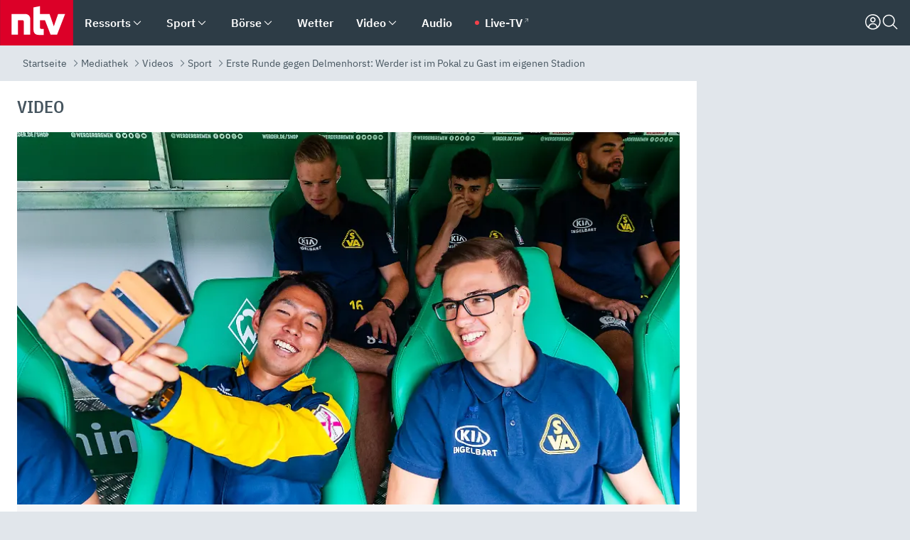

--- FILE ---
content_type: text/html; charset=utf-8
request_url: https://www.n-tv.de/mediathek/videos/sport/Werder-ist-im-Pokal-zu-Gast-im-eigenen-Stadion-article21198177.html
body_size: 177475
content:
<!DOCTYPE html><html lang="de"><head><meta charSet="utf-8" data-next-head=""/><meta name="viewport" content="width=device-width, initial-scale=1" data-next-head=""/><title data-next-head="">Erste Runde gegen Delmenhorst: Werder ist im Pokal zu Gast im eigenen Stadion - ntv.de</title><meta http-equiv="Content-Security-Policy" content="upgrade-insecure-requests" data-next-head=""/><meta name="author" content="n-tv NACHRICHTEN" data-next-head=""/><meta name="copyright" content="ntv Nachrichten" data-next-head=""/><meta name="description" content="Für einige Amateurkicker liegt der Jahreshöhepunkt schon zu Beginn der Saison. Im DFB-Pokal bekommen die unterklassischen Vereine Besuch aus den Profi-Ligen. So wie der SV Atlas Delmenhorst, der am Samstag Werder Bremen als Gast empfängt - in deren Heimstätte." data-next-head=""/><meta name="keywords" content="DFB-Pokal, Fußball, Werder Bremen" data-next-head=""/><meta name="apple-itunes-app" content="app-id=337056601, app-argument=https://www.n-tv.de/mediathek/videos/sport/Werder-ist-im-Pokal-zu-Gast-im-eigenen-Stadion-article21198177.html" data-next-head=""/><meta name="robots" content="index, follow, noodp, noarchive, max-snippet:-1, max-image-preview:large, max-video-preview:-1" data-next-head=""/><meta name="news_keywords" content="DFB-Pokal, Fußball, Werder Bremen" data-next-head=""/><meta name="date" content="2019-08-09T17:40:10+02:00" data-next-head=""/><meta name="last-modified" content="2019-08-09T18:00:19+02:00" data-next-head=""/><meta property="article:hash" content="21198177" data-next-head=""/><meta property="ntv:kicker" content="Erste Runde gegen Delmenhorst" data-next-head=""/><meta property="og:site_name" content="ntv.de" data-next-head=""/><meta property="og:type" content="article" data-next-head=""/><meta property="og:url" content="https://www.n-tv.de/mediathek/videos/sport/Werder-ist-im-Pokal-zu-Gast-im-eigenen-Stadion-article21198177.html" data-next-head=""/><meta property="og:title" content="Werder ist im Pokal zu Gast im eigenen Stadion" data-next-head=""/><meta property="og:description" content="Für einige Amateurkicker liegt der Jahreshöhepunkt schon zu Beginn der Saison. Im DFB-Pokal bekommen die unterklassischen Vereine Besuch aus den Profi-Ligen. So wie der SV Atlas Delmenhorst, der am Samstag Werder Bremen als Gast empfängt - in deren Heimstätte." data-next-head=""/><meta property="og:image" content="https://www.n-tv.de/img/3244466/1565367945/Img_16_9/1200/123037751.jpg" data-next-head=""/><meta property="twitter:card" content="photo" data-next-head=""/><meta property="twitter:site" content="@ntvde" data-next-head=""/><meta property="twitter:title" content="Erste Runde gegen Delmenhorst: Werder ist im Pokal zu Gast im eigenen Stadion" data-next-head=""/><meta property="twitter:image" content="https://www.n-tv.de/img/3244466/1565367945/Img_16_9/1200/123037751.jpg" data-next-head=""/><meta property="twitter:url" content="https://www.n-tv.de/mediathek/videos/sport/Werder-ist-im-Pokal-zu-Gast-im-eigenen-Stadion-article21198177.html" data-next-head=""/><meta property="fb:page_id" content="126049165307" data-next-head=""/><meta property="fb:pages" content="126049165307" data-next-head=""/><meta property="fb:pages" content="316889911843737" data-next-head=""/><meta property="fb:pages" content="562044130636828" data-next-head=""/><meta property="fb:pages" content="185547961302" data-next-head=""/><meta property="fb:pages" content="395222497292915" data-next-head=""/><meta property="fb:pages" content="1523181867965006" data-next-head=""/><meta property="fb:pages" content="1043228319087008" data-next-head=""/><meta property="fb:pages" content="741781229203281" data-next-head=""/><meta property="fb:pages" content="407682426071619" data-next-head=""/><meta property="fb:pages" content="780034435493567" data-next-head=""/><meta property="fb:pages" content="643254482528275" data-next-head=""/><meta property="fb:pages" content="1837260013270512" data-next-head=""/><meta property="fb:pages" content="368231650215080" data-next-head=""/><meta property="fb:pages" content="120920144621255" data-next-head=""/><meta property="fb:pages" content="1413412578758102" data-next-head=""/><meta name="google-site-verification" content="txr0UkB7uF5BxzK_kM9zfhlh5vLdmFekG7LJ_BKwDfk" data-next-head=""/><meta name="pocket-site-verification" content="d8cc89af247ee1dabcbbd091d848a1" data-next-head=""/><meta name="p:domain_verify" content="29ffec94ca07d208e323392915ace209" data-next-head=""/><meta name="msvalidate.01" content="38C91D064B7E276791191C393B93EB23" data-next-head=""/><link rel="canonical" href="https://www.n-tv.de/mediathek/videos/sport/Werder-ist-im-Pokal-zu-Gast-im-eigenen-Stadion-article21198177.html" data-next-head=""/><link rel="alternate" type="application/rss+xml" href="https://www.n-tv.de/mediathek/videos/sport/rss" data-next-head=""/><link rel="alternate" href="android-app://de.lineas.lit.ntv.android/http/apps.n-tv.de/21198177?service=mobile" data-next-head=""/><link rel="shortcut icon" href="/favicon.ico" data-next-head=""/><link rel="apple-touch-icon-precomposed" sizes="144x144" href="/apple-touch-icon-144x144-precomposed.png" data-next-head=""/><link rel="apple-touch-icon-precomposed" sizes="114x114" href="/apple-touch-icon-114x114-precomposed.png" data-next-head=""/><link rel="apple-touch-icon-precomposed" sizes="72x72" href="/apple-touch-icon-72x72-precomposed.png" data-next-head=""/><link rel="apple-touch-icon-precomposed" href="/apple-touch-icon-57x57-precomposed.png" data-next-head=""/><link rel="publisher" href="https://plus.google.com/118398504470807896139" data-next-head=""/><link rel="preload" href="/_next/static/media/fddff1087a1c2d83-s.p.woff2" as="font" type="font/woff2" crossorigin="anonymous" data-next-font="size-adjust"/><link rel="preload" href="/_next/static/media/eced63159c168414-s.p.woff2" as="font" type="font/woff2" crossorigin="anonymous" data-next-font="size-adjust"/><link rel="preload" href="/_next/static/media/a6cb01422af61021-s.p.woff2" as="font" type="font/woff2" crossorigin="anonymous" data-next-font="size-adjust"/><link rel="preload" href="/_next/static/media/d6b236d59080f586-s.p.woff2" as="font" type="font/woff2" crossorigin="anonymous" data-next-font="size-adjust"/><link rel="preload" href="/_next/static/media/1c626168cca93b06-s.p.woff2" as="font" type="font/woff2" crossorigin="anonymous" data-next-font="size-adjust"/><link rel="preload" href="/_next/static/css/619668a7c5632b45.css" as="style"/><link rel="preload" href="/_next/static/css/54b286e04d222c64.css" as="style"/><link rel="preload" href="/_next/static/css/bd6519a5e89b6484.css" as="style"/><link rel="preload" href="/_next/static/css/a1652869840550b3.css" as="style"/><link rel="preload" href="/_next/static/css/06b47e2e02df66d2.css" as="style"/><link rel="preload" href="/_next/static/css/616a3bdb3deb1a06.css" as="style"/><link rel="preload" href="/_next/static/css/d84fa9443ecac233.css" as="style"/><link rel="preload" href="/_next/static/css/50cae09f11d7c87b.css" as="style"/><link rel="preload" href="/_next/static/css/41f2fd6014636f02.css" as="style"/><link rel="preload" href="/_next/static/css/4916aaa5355407e8.css" as="style"/><script type="application/ld+json" data-next-head="">{"@context":"http://schema.org","publisher":{"@type":"Organization","name":"ntv NACHRICHTEN","logo":{"@type":"ImageObject","url":"/logo.svg"}},"@type":"NewsArticle","mainEntityOfPage":{"@type":"WebPage","url":"https://www.n-tv.de/mediathek/videos/sport/Werder-ist-im-Pokal-zu-Gast-im-eigenen-Stadion-article21198177.html"},"url":"https://www.n-tv.de/mediathek/videos/sport/Werder-ist-im-Pokal-zu-Gast-im-eigenen-Stadion-article21198177.html","headline":"Erste Runde gegen Delmenhorst: Werder ist im Pokal zu Gast im eigenen Stadion","description":"Für einige Amateurkicker liegt der Jahreshöhepunkt schon zu Beginn der Saison. Im DFB-Pokal bekommen die unterklassischen Vereine Besuch aus den Profi-Ligen. So wie der SV Atlas Delmenhorst, der am Samstag Werder Bremen als Gast empfängt - in deren Heimstätte.","image":[{"@type":"ImageObject","url":"https://www.n-tv.de/img/3244466/1565367945/Img_16_9/1200/123037751.webp","width":"1200","height":"676"},{"@type":"ImageObject","url":"https://www.n-tv.de/img/3244466/1565367945/Img_4_3/1200/123037751.webp","width":"1200","height":"900"},{"@type":"ImageObject","url":"https://www.n-tv.de/img/3244466/1565367945/Img_1_1/1200/123037751.webp","width":"1200","height":"1200"}],"datePublished":"2019-08-09T17:40:10+02:00","dateModified":"2019-08-09T18:00:19+02:00","author":{"@type":"Organization","name":"n-tv NACHRICHTEN","url":"https://www.n-tv.de"}}</script><script type="application/ld+json" data-next-head="">{"@context":"http://schema.org","@type":"BreadcrumbList","itemListElement":[{"item":{"name":"Startseite","@id":"https://www.n-tv.de/"},"@type":"ListItem","position":1},{"item":{"name":"Mediathek","@id":"https://www.n-tv.de/mediathek/"},"@type":"ListItem","position":2},{"item":{"name":"Videos","@id":"https://www.n-tv.de/mediathek/videos/"},"@type":"ListItem","position":3},{"item":{"name":"Sport","@id":"https://www.n-tv.de/mediathek/videos/sport/"},"@type":"ListItem","position":4},{"item":{"name":"Erste Runde gegen Delmenhorst: Werder ist im Pokal zu Gast im eigenen Stadion","@id":"https://www.n-tv.de/mediathek/videos/sport/Werder-ist-im-Pokal-zu-Gast-im-eigenen-Stadion-article21198177.html"},"@type":"ListItem","position":5}]}</script><script type="application/ld+json" data-next-head="">{"@context":"http://schema.org","@type":"VideoObject","datePublished":"2019-08-09T17:40:10","uploadDate":"2019-08-09T17:40:10","name":"Erste Runde gegen Delmenhorst - Werder ist im Pokal zu Gast im eigenen Stadion - Video - ntv","description":"Für einige Amateurkicker liegt der Jahreshöhepunkt schon zu Beginn der Saison. Im DFB-Pokal bekommen die unterklassischen Vereine Besuch aus den Profi-Ligen. So wie der SV Atlas Delmenhorst, der am Samstag Werder Bremen als Gast empfängt - in deren Heimstätte.","thumbnailUrl":"https://www.n-tv.de/img/3244466/1565367945/Img_16_9/400/123037751.webp","contentUrl":"https://bot-cf.n-tv.de/std/abr/2019/08/SpDelmenhorst_190809153744-web6.mp4"}</script><script id="iab-stub" data-nscript="beforeInteractive">
				// IAB stub
 				!function () { var e = function () { var e, t = "__tcfapiLocator", a = [], n = window; for (; n;) { try { if (n.frames[t]) { e = n; break } } catch (e) { } if (n === window.top) break; n = n.parent } e || (!function e() { var a = n.document, r = !!n.frames[t]; if (!r) if (a.body) { var i = a.createElement("iframe"); i.style.cssText = "display:none", i.name = t, a.body.appendChild(i) } else setTimeout(e, 5); return !r }(), n.__tcfapi = function () { for (var e, t = arguments.length, n = new Array(t), r = 0; r < t; r++)n[r] = arguments[r]; if (!n.length) return a; if ("setGdprApplies" === n[0]) n.length > 3 && 2 === parseInt(n[1], 10) && "boolean" == typeof n[3] && (e = n[3], "function" == typeof n[2] && n[2]("set", !0)); else if ("ping" === n[0]) { var i = { gdprApplies: e, cmpLoaded: !1, cmpStatus: "stub" }; "function" == typeof n[2] && n[2](i) } else a.push(n) }, n.addEventListener("message", (function (e) { var t = "string" == typeof e.data, a = {}; try { a = t ? JSON.parse(e.data) : e.data } catch (e) { } var n = a.__tcfapiCall; n && window.__tcfapi(n.command, n.version, (function (a, r) { var i = { __tcfapiReturn: { returnValue: a, success: r, callId: n.callId } }; t && (i = JSON.stringify(i)), e.source.postMessage(i, "*") }), n.parameter) }), !1)) }; "undefined" != typeof module ? module.exports = e : e() }();
        window._sp_queue = [];
			</script><link rel="stylesheet" href="/_next/static/css/619668a7c5632b45.css" data-n-g=""/><link rel="stylesheet" href="/_next/static/css/54b286e04d222c64.css" data-n-p=""/><link rel="stylesheet" href="/_next/static/css/bd6519a5e89b6484.css"/><link rel="stylesheet" href="/_next/static/css/a1652869840550b3.css"/><link rel="stylesheet" href="/_next/static/css/06b47e2e02df66d2.css"/><link rel="stylesheet" href="/_next/static/css/616a3bdb3deb1a06.css"/><link rel="stylesheet" href="/_next/static/css/d84fa9443ecac233.css"/><link rel="stylesheet" href="/_next/static/css/50cae09f11d7c87b.css"/><link rel="stylesheet" href="/_next/static/css/41f2fd6014636f02.css"/><link rel="stylesheet" href="/_next/static/css/4916aaa5355407e8.css"/><noscript data-n-css=""></noscript><script defer="" noModule="" src="/_next/static/chunks/polyfills-42372ed130431b0a.js"></script><script id="webpush-lib" src="/webpush/webpush.js" defer="" data-nscript="beforeInteractive"></script><script id="iframeResizer" src="/iframeResizer.min.js" defer="" data-nscript="beforeInteractive"></script><script defer="" src="/_next/static/chunks/1229.024bf05f909c3e8c.js"></script><script defer="" src="/_next/static/chunks/544.09d7383b48abf164.js"></script><script defer="" src="/_next/static/chunks/7602.1a768611e82c58ea.js"></script><script defer="" src="/_next/static/chunks/6948.f00620bcc22244f2.js"></script><script defer="" src="/_next/static/chunks/4a5ac67e.8ec99f5aec25c799.js"></script><script defer="" src="/_next/static/chunks/5658.7b208e427d1fdfdb.js"></script><script defer="" src="/_next/static/chunks/7506.be4918e77f22183f.js"></script><script defer="" src="/_next/static/chunks/508.6fe9e668b4cbaa10.js"></script><script defer="" src="/_next/static/chunks/1656.c9e5265be15720de.js"></script><script defer="" src="/_next/static/chunks/2932.ab8742382caddc2b.js"></script><script defer="" src="/_next/static/chunks/9640.22388883922907d8.js"></script><script defer="" src="/_next/static/chunks/4047.211f9d02a136f691.js"></script><script src="/_next/static/chunks/webpack-43c950e08af41bb8.js" defer=""></script><script src="/_next/static/chunks/framework-77dff60c8c44585c.js" defer=""></script><script src="/_next/static/chunks/main-c369251bbc331e0f.js" defer=""></script><script src="/_next/static/chunks/pages/_app-6c933ac0eba21233.js" defer=""></script><script src="/_next/static/chunks/6786-0e33c00cc0c1d462.js" defer=""></script><script src="/_next/static/chunks/pages/%5B%5B...all%5D%5D-70f3ae4a35449e35.js" defer=""></script><script src="/_next/static/XxjquTk1VDyAcFE4esgie/_buildManifest.js" defer=""></script><script src="/_next/static/XxjquTk1VDyAcFE4esgie/_ssgManifest.js" defer=""></script><style id="__jsx-668642668">:root{--ibm-plex-sans:'IBMPlexSans', 'IBMPlexSans Fallback';--ibm-plex-sans-condensed:'IBMPlexSansCondensed', 'IBMPlexSansCondensed Fallback'}html{font-family:'IBMPlexSans', 'IBMPlexSans Fallback'}</style></head><body><link rel="preload" as="image" href="https://www.n-tv.de/img/3244466/1565367945/Img_16_9/920/image.webp"/><link rel="preload" as="image" href="/socialIcons/whatsapp.svg"/><link rel="preload" as="image" href="/socialIcons/google.svg"/><div id="__next"><header class="Header_header__MwWvM "><nav aria-label="Globale Navigation"><div class="Header_wrapper__PJAKW"><div class="Header_inner__PU1JS"><a href="/" class="Header_logo__V9h3K"><svg viewBox="0 0 1384 862" focusable="false" role="img" name="ntv Logo"><title>ntv</title><path id="TRAEGER_x5F_ROT" d="M0 0h1384v862H0z" style="clip-rule:evenodd;fill:rgb(220, 0, 40);fill-rule:evenodd"></path><g id="ntv_1_" transform="translate(-268.5,-109)"><g id="g3683"><path d="M747 375.3H486v390.1h122.2V492.8h83.3c17.1 0 25.9 8.4 25.9 26v246.6h122.2V468.1c0-54.9-37.7-92.8-92.6-92.8zm620.7-.2-81.2 233.4-81-233.4h-181.9V225.6l-122.2 24.2v425.3c0 58.9 36.6 95.6 95.8 95.6h99.5V656.3h-46.9c-15.7 0-26.1-5.8-26.1-27.2V492.9h95.3l106.4 272.9h122.7l152.3-390.7z" id="path3681" style="fill:rgb(255, 255, 255)"></path></g></g></svg></a><nav role="none" class="menu-desktop_header-menu__23xp2"><ul role="menu" aria-label="Hauptnavigation" class="menu-desktop_top__a3CQZ"><li class="menu-desktop_level0__YuC7o" tabindex="-1"><div class="menu-desktop_itemwrapper__8WzFL"><a tabindex="0" href="/ressorts/" target="_self" title="Ressorts" data-testid="menulink"><span class="Typography_text-default__P3otY Typography_weight-bold__uT6mq">Ressorts</span></a><button role="menuitem" aria-haspopup="menu" aria-expanded="false" aria-label="Untermenü für Ressorts" data-testid="menu-item-button"><svg viewBox="0 0 24 24" width="18" height="18" fill="currentColor" focusable="false" role="img" aria-hidden="true" data-testid="icon"><title></title><path d="M12.0004 17.9852L4.90039 10.8852L6.0004 9.78516L12.0004 15.7852L18.0004 9.78516L19.1004 10.8852L12.0004 17.9852Z"></path></svg></button></div><div class="menu-desktop_menu-ssr__HlR7r" aria-label="Ressorts Untermenü" role="menu"><ul><li><a href="/mediathek/bilderserien/" target="_self" title="Bilderserien">Bilderserien</a></li><li><a href="/politik/" target="_self" title="Politik">Politik</a><div aria-label="Politik Untermenü" role="menu"><ul><li><a href="/politik/" target="_self" title="Meldungen">Meldungen</a></li><li><a href="/politik/politik_kommentare/" target="_self" title="Kommentare">Kommentare</a></li><li><a href="/politik/politik_wieduwilts_woche/" target="_self" title="Wieduwilts Woche">Wieduwilts Woche</a></li></ul></div></li><li><a href="/wirtschaft/" target="_self" title="Wirtschaft">Wirtschaft</a><div aria-label="Wirtschaft Untermenü" role="menu"><ul><li><a href="/wirtschaft/" target="_self" title="Meldungen">Meldungen</a></li><li><a href="/wirtschaft/termine/" target="_self" title="Termine">Termine</a></li><li><a href="/wirtschaft/wirtschaft_startup/" target="_self" title="Startup">Startup</a></li></ul></div></li><li><a href="/boersenkurse/" target="_self" title="Börse">Börse</a><div aria-label="Börse Untermenü" role="menu"><ul><li><a href="/boersenkurse/Auf_einen_Blick/" target="_self" title="Auf einen Blick">Auf einen Blick</a></li><li><a href="/boersenkurse/aktien/" target="_self" title="Aktien &amp; Indizes">Aktien &amp; Indizes</a><div aria-label="Aktien &amp; Indizes Untermenü" role="menu"><ul><li><a href="/boersenkurse/indizes/dax-159096" target="_self" title="Dax">Dax</a></li><li><a href="/boersenkurse/indizes/tecdax-158375" target="_self" title="TecDax">TecDax</a></li><li><a href="/boersenkurse/indizes/mdax-159090" target="_self" title="MDax">MDax</a></li><li><a href="/boersenkurse/indizes/sdax-159191" target="_self" title="SDax">SDax</a></li><li><a href="/boersenkurse/indizes/gex-144687" target="_self" title="Gex">Gex</a></li><li><a href="/boersenkurse/indizes/hdax-159097" target="_self" title="HDax">HDax</a></li><li><a href="/boersenkurse/indizes/e-stoxx-50-159194" target="_self" title="EuroStoxx">EuroStoxx</a></li><li><a href="/boersenkurse/indizes/stoxx50-159196" target="_self" title="Stoxx50">Stoxx50</a></li><li><a href="/boersenkurse/indizes/infront-usa-industrial-9451139" target="_self" title="Dow Jones">Dow Jones</a></li><li><a href="/boersenkurse/indizes/nasdaq-100-149002" target="_self" title="Nasdaq">Nasdaq</a></li><li><a href="/boersenkurse/indizes/nikkei-148429" target="_self" title="Nikkei">Nikkei</a></li></ul></div></li><li><a href="/boersenkurse/devisen/" target="_self" title="Devisen">Devisen</a></li><li><a href="/boersenkurse/rohstoffe/" target="_self" title="Rohstoffe">Rohstoffe</a></li><li><a href="/boersenkurse/zertifikate/" target="_self" title="ntv Zertifikate">ntv Zertifikate</a></li><li><a href="/boersenkurse/fonds/" target="_self" title="ntv Fonds">ntv Fonds</a></li><li><a href="/boersenkurse/fonds_und_etf/" target="_self" title="Fonds &amp; ETF">Fonds &amp; ETF</a></li><li><a href="/boersenkurse/anleihen/" target="_self" title="Anleihen">Anleihen</a></li><li><a href="/boersenkurse/altersvorsorge/" target="_self" title="ntv Altersvorsorge">ntv Altersvorsorge</a></li><li><a href="/boersenkurse/Geldanlage-Check/" target="_self" title="ntv Geldanlage-Check">ntv Geldanlage-Check</a></li><li><a href="/wirtschaft/der_boersen_tag/" target="_self" title="Börsen-Tag - Archiv">Börsen-Tag - Archiv</a></li></ul></div></li><li><a href="/sport/" target="_self" title="Sport">Sport</a><div aria-label="Sport Untermenü" role="menu"><ul><li><a href="https://www.n-tv.de/sport/ergebnisse/heute-live" target="_self" title="Live-Kalender">Live-Kalender</a></li><li><a href="/sport/" target="_self" title="Meldungen">Meldungen</a></li><li><a href="/sport/fussball/" target="_self" title="Fußball">Fußball</a><div aria-label="Fußball Untermenü" role="menu"><ul><li><a href="/sport/fussball/fussball_kolumnen/" target="_self" title="Kolumnen">Kolumnen</a></li><li><a href="https://www.n-tv.de/sport/ergebnisse/fussball/bundesliga/spiele-und-ergebnisse/" target="_self" title="Bundesliga">Bundesliga</a></li><li><a href="https://www.n-tv.de/sport/ergebnisse/fussball/2-bundesliga/spiele-und-ergebnisse/" target="_self" title="2. Bundesliga">2. Bundesliga</a></li><li><a href="https://www.n-tv.de/sport/ergebnisse/fussball/3-liga/spiele-und-ergebnisse/" target="_self" title="3. Liga">3. Liga</a></li><li><a href="https://www.n-tv.de/sport/ergebnisse/fussball/dfb-pokal/spiele-und-ergebnisse/" target="_self" title="DFB-Pokal">DFB-Pokal</a></li><li><a href="https://www.n-tv.de/sport/ergebnisse/fussball/frauen-bundesliga/spiele-und-ergebnisse/" target="_self" title="Bundesliga der Frauen">Bundesliga der Frauen</a></li><li><a href="https://www.n-tv.de/sport/ergebnisse/fussball/uefa-champions-league/spiele-und-ergebnisse/" target="_self" title="Champions League">Champions League</a></li><li><a href="https://www.n-tv.de/sport/ergebnisse/fussball/uefa-europa-league/spiele-und-ergebnisse/" target="_self" title="Europa League">Europa League</a></li><li><a href="https://www.n-tv.de/sport/ergebnisse/fussball/co6395/europa-conference-league/spiele-und-ergebnisse/" target="_self" title="Europa Conference League">Europa Conference League</a></li><li><a href="https://www.n-tv.de/sport/ergebnisse/fussball/premier-league/spiele-und-ergebnisse/" target="_self" title="Premier League">Premier League</a></li><li><a href="https://www.n-tv.de/sport/ergebnisse/fussball/primera-division/spiele-und-ergebnisse/" target="_self" title="Primera Division">Primera Division</a></li><li><a href="https://www.n-tv.de/sport/ergebnisse/fussball/serie-a/spiele-und-ergebnisse/" target="_self" title="Serie A">Serie A</a></li><li><a href="https://www.n-tv.de/sport/ergebnisse/fussball/ligue-1/spiele-und-ergebnisse/" target="_self" title="Ligue 1">Ligue 1</a></li><li><a href="https://www.n-tv.de/sport/ergebnisse/fussball/nations-league-a/spiele-und-ergebnisse/" target="_self" title="Nations League">Nations League</a></li><li><a href="https://www.n-tv.de/sport/ergebnisse/fussball/wettbewerbe/" target="_self" title="Alle Wettbewerbe">Alle Wettbewerbe</a></li></ul></div></li><li><a href="https://www.n-tv.de/sport/ergebnisse/american-football/nfl/spiele-und-ergebnisse/" target="_self" title="NFL">NFL</a></li><li><a href="/sport/formel1/" target="_self" title="Motorsport">Motorsport</a></li><li><a href="https://www.n-tv.de/sport/ergebnisse/tennis/heute-live" target="_self" title="Tennis">Tennis</a></li><li><a href="https://www.n-tv.de/sport/ergebnisse/handball/" target="_self" title="Handball">Handball</a></li><li><a href="https://www.n-tv.de/sport/ergebnisse/basketball/wettbewerbe/" target="_self" title="Basketball">Basketball</a></li><li><a href="https://www.n-tv.de/sport/ergebnisse/eishockey/wettbewerbe/" target="_self" title="Eishockey">Eishockey</a></li><li><a href="/sport/mma/" target="_self" title="Mixed Martial Arts">Mixed Martial Arts</a></li><li><a href="/sport/der_sport_tag/" target="_self" title="Sport-Tag - Archiv">Sport-Tag - Archiv</a></li><li><a href="https://gutscheine.n-tv.de/" target="_self" title="Gutscheine">Gutscheine<span> Anzeige</span></a><div aria-label="Gutscheine Untermenü" role="menu"><ul><li><a href="https://gutscheine.n-tv.de/gutscheine/adidas-shop" target="_self" title="Adidas">Adidas</a></li><li><a href="https://gutscheine.n-tv.de/gutscheine/engelhorn" target="_self" title="Engelhorn">Engelhorn</a></li><li><a href="https://gutscheine.n-tv.de/gutscheine/vans" target="_self" title="Vans">Vans</a></li><li><a href="https://gutscheine.n-tv.de/gutscheine/sportscheck" target="_self" title="SportScheck">SportScheck</a></li><li><a href="https://gutscheine.n-tv.de/gutscheine/11teamsports" target="_self" title="11teamsports">11teamsports</a></li></ul></div></li></ul></div></li><li><a href="/panorama/" target="_self" title="Panorama">Panorama</a><div aria-label="Panorama Untermenü" role="menu"><ul><li><a href="/panorama/" target="_self" title="Meldungen">Meldungen</a></li></ul></div></li><li><a href="/leute/" target="_self" title="Unterhaltung">Unterhaltung</a><div aria-label="Unterhaltung Untermenü" role="menu"><ul><li><a href="/leute/" target="_self" title="Überblick">Überblick</a></li><li><a href="/leute/tv/" target="_self" title="TV">TV</a></li><li><a href="/leute/film/" target="_self" title="Filme und Serien">Filme und Serien</a></li><li><a href="/leute/musik/" target="_self" title="Musik">Musik</a></li><li><a href="/leute/buecher/" target="_self" title="Bücher">Bücher</a></li><li><a href="/leute/hoerbuecher/" target="_self" title="Hörbücher">Hörbücher</a></li><li><a href="/mediathek/bilderserien/unterhaltung/Schoenes-Wochenende-Cartoons-von-OL-article20772304.html" target="_self" title="Schönes Wochenende">Schönes Wochenende</a></li><li><a href="https://gutscheine.n-tv.de/" target="_blank" rel="noopener noreferrer noFollow" title="Gutscheine">Gutscheine<span> Anzeige</span></a><div aria-label="Gutscheine Untermenü" role="menu"><ul><li><a href="https://gutscheine.n-tv.de/gutscheine/amazon" target="_blank" rel="noopener noreferrer noFollow" title="Amazon">Amazon</a></li><li><a href="https://gutscheine.n-tv.de/gutscheine/thalia" target="_blank" rel="noopener noreferrer noFollow" title="Thalia">Thalia</a></li><li><a href="https://gutscheine.n-tv.de/gutscheine/buecher-de" target="_blank" rel="noopener noreferrer noFollow" title="buecher.de">buecher.de</a></li><li><a href="https://gutscheine.n-tv.de/gutscheine/saturn" target="_blank" rel="noopener noreferrer noFollow" title="Saturn">Saturn</a></li><li><a href="https://gutscheine.n-tv.de/gutscheine/mmoga" target="_blank" rel="noopener noreferrer noFollow" title="MMOGA">MMOGA</a></li></ul></div></li></ul></div></li><li><a href="/technik/" target="_self" title="Technik">Technik</a><div aria-label="Technik Untermenü" role="menu"><ul><li><a href="/technik/" target="_self" title="Meldungen">Meldungen</a></li><li><a href="https://www.n-tvspiele.de/" target="_self" rel="noFollow" title="Spiele">Spiele</a></li><li><a href="https://gutscheine.n-tv.de/" target="_blank" rel="noopener noreferrer noFollow" title="Gutscheine">Gutscheine<span> Anzeige</span></a><div aria-label="Gutscheine Untermenü" role="menu"><ul><li><a href="https://gutscheine.n-tv.de/gutscheine/notebooksbilliger" target="_blank" rel="noopener noreferrer noFollow" title="notebooksbilliger.de">notebooksbilliger.de</a></li><li><a href="https://gutscheine.n-tv.de/gutscheine/alternate" target="_blank" rel="noopener noreferrer noFollow" title="Alternate">Alternate</a></li><li><a href="https://gutscheine.n-tv.de/gutscheine/medion" target="_blank" rel="noopener noreferrer noFollow" title="MEDION">MEDION</a></li><li><a href="https://gutscheine.n-tv.de/gutscheine/dein-handyde" target="_blank" rel="noopener noreferrer noFollow" title="deinhandy.de">deinhandy.de</a></li><li><a href="https://gutscheine.n-tv.de/gutscheine/samsung" target="_blank" rel="noopener noreferrer noFollow" title="SAMSUNG">SAMSUNG</a></li></ul></div></li></ul></div></li><li><a href="/ratgeber/" target="_self" title="Ratgeber">Ratgeber</a><div aria-label="Ratgeber Untermenü" role="menu"><ul><li><a href="/ratgeber/" target="_self" title="Meldungen">Meldungen</a></li><li><a href="/ratgeber/ntv_Service/" target="_self" title="ntv Service">ntv Service</a></li><li><a href="/ratgeber/tests/" target="_self" title="Tests">Tests</a></li><li><a href="/ratgeber/vergleichsrechner/" target="_self" title="Vergleichsrechner">Vergleichsrechner</a></li><li><a href="https://www.n-tv.de/native/leben/Thema-Leben-article19986903.html?an=s:spezial_973714_ista_wtt-a:1-t:n" target="_blank" rel="noopener noreferrer noFollow" title="Smart Living">Smart Living</a></li></ul></div></li><li><a href="/produkt-check/" target="_self" title="Produkt-Check">Produkt-Check</a><div aria-label="Produkt-Check Untermenü" role="menu"><ul><li><a href="/produkt-check/kueche/" target="_self" title="Produkt-Check Küche">Produkt-Check Küche</a></li><li><a href="/produkt-check/technik/" target="_self" title="Produkt-Check Technik ">Produkt-Check Technik </a></li><li><a href="/produkt-check/sport-freizeit/" target="_self" title="Produkt-Check Sport &amp; Freizeit">Produkt-Check Sport &amp; Freizeit</a></li><li><a href="/produkt-check/beauty-gesundheit/" target="_self" title="Produkt-Check Beauty &amp; Gesundheit ">Produkt-Check Beauty &amp; Gesundheit </a></li><li><a href="/produkt-check/haushalt-garten/" target="_self" title="Produkt-Check Haushalt &amp; Garten">Produkt-Check Haushalt &amp; Garten</a></li></ul></div></li><li><a href="/wissen/" target="_self" title="Wissen">Wissen</a><div aria-label="Wissen Untermenü" role="menu"><ul><li><a href="/wissen/" target="_self" title="Meldungen">Meldungen</a></li><li><a href="/wissen/frageantwort/" target="_self" title="Frage &amp; Antwort">Frage &amp; Antwort</a></li><li><a href="/wissen/Fakten_und_Mythen/" target="_self" title="Fakten &amp; Mythen">Fakten &amp; Mythen</a></li><li><a href="/wissen/fundsache/" target="_self" title="Fundsache">Fundsache</a></li></ul></div></li><li><a href="/auto/" target="_self" title="Auto">Auto</a><div aria-label="Auto Untermenü" role="menu"><ul><li><a href="/auto/" target="_self" title="Meldungen">Meldungen</a></li><li><a href="/auto/auto_geschichte/" target="_self" title="Automobil-Geschichte">Automobil-Geschichte</a></li><li><a href="/auto/praxistest/" target="_self" title="Praxistest">Praxistest</a></li><li><a href="/auto/gebrauchte/" target="_self" title="Gebrauchte">Gebrauchte</a></li><li><a href="/auto/auto_funktioniert/" target="_self" title="Wie funktioniert ...?">Wie funktioniert ...?</a></li><li><a href="https://gutscheine.n-tv.de/" target="_blank" rel="noopener noreferrer noFollow" title="Gutscheine">Gutscheine<span> Anzeige</span></a><div aria-label="Gutscheine Untermenü" role="menu"><ul><li><a href="https://gutscheine.n-tv.de/gutscheine/kfzteile24" target="_blank" rel="noopener noreferrer noFollow" title="kfzteile24">kfzteile24</a></li><li><a href="https://gutscheine.n-tv.de/gutscheine/atu" target="_blank" rel="noopener noreferrer noFollow" title="A.T.U">A.T.U</a></li><li><a href="https://gutscheine.n-tv.de/gutscheine/reifendirekt" target="_blank" rel="noopener noreferrer noFollow" title="Reifendirekt">Reifendirekt</a></li><li><a href="https://gutscheine.n-tv.de/gutscheine/sixt" target="_blank" rel="noopener noreferrer noFollow" title="Sixt">Sixt</a></li><li><a href="https://gutscheine.n-tv.de/gutscheine/tirendo" target="_blank" rel="noopener noreferrer noFollow" title="Tirendo">Tirendo</a></li></ul></div></li><li><a href="https://autoleasing.n-tv.de/" target="_blank" rel="noopener noreferrer noFollow" title="Autoleasing">Autoleasing</a></li></ul></div></li><li><a href="/shopping-und-service/" target="_self" title="Shopping &amp; Service">Shopping &amp; Service</a><div aria-label="Shopping &amp; Service Untermenü" role="menu"><ul><li><a href="https://autoleasing.n-tv.de/" target="_self" title="Autoleasing">Autoleasing</a></li><li><a href="https://www.n-tv.de/broker-vergleich/" target="_self" title="Broker-Vergleich">Broker-Vergleich</a></li><li><a href="https://www.n-tv.de/casino-vergleich/" target="_self" title="Online Casino Vergleich">Online Casino Vergleich</a></li><li><a href="https://www.n-tv.de/sportwetten/" target="_self" title="Sportwetten">Sportwetten</a></li><li><a href="https://www.n-tv.de/energieeffizientes-wohnen/" target="_self" title="Energieeffizientes Wohnen">Energieeffizientes Wohnen</a></li><li><a href="https://gutscheine.n-tv.de/" target="_self" title="Gutscheine">Gutscheine<span> Anzeige</span></a></li><li><a href="https://www.n-tv.de/webtools-im-vergleich/" target="_self" title="Webtools im Vergleich">Webtools im Vergleich</a></li><li><a href="https://www.n-tv.de/online-sprachschule/" target="_self" title="Online Sprachschule">Online Sprachschule</a></li><li><a href="https://www.n-tv.de/vergleich/" target="_self" title="Produktvergleiche">Produktvergleiche</a></li><li><a href="https://unternehmen.n-tv.de/" target="_self" title="Unternehmen">Unternehmen<span> Anzeige</span></a></li><li><a href="https://www.n-tv.de/ratgeber/vergleichsrechner/" target="_self" title="Vergleichsrechner">Vergleichsrechner</a></li><li><a href="https://www.n-tv.de/kreditvergleich/" target="_self" title="Kreditvergleich">Kreditvergleich</a></li><li><a href="https://www.n-tv.de/wettanbieter-vergleich/" target="_self" title="Wettanbieter Vergleich">Wettanbieter Vergleich</a></li><li><a href="https://www.n-tv.de/geschaeftskonto-vergleich/" target="_blank" rel="noopener noreferrer" title="Geschäftskonto Vergleich">Geschäftskonto Vergleich</a></li></ul></div></li><li><a href="/infografik/" target="_self" title="Infografik">Infografik</a></li><li><a href="/regionales/" target="_self" title="Regionales">Regionales</a><div aria-label="Regionales Untermenü" role="menu"><ul><li><a href="/regionales/baden-wuerttemberg/" target="_self" title="Baden-Württemberg">Baden-Württemberg</a></li><li><a href="/regionales/bayern/" target="_self" title="Bayern">Bayern</a></li><li><a href="/regionales/berlin-und-brandenburg/" target="_self" title="Berlin &amp; Brandenburg">Berlin &amp; Brandenburg</a></li><li><a href="/regionales/hamburg-und-schleswig-holstein/" target="_self" title="Hamburg &amp; Schleswig-Holstein">Hamburg &amp; Schleswig-Holstein</a></li><li><a href="/regionales/hessen/" target="_self" title="Hessen">Hessen</a></li><li><a href="/regionales/mecklenburg-vorpommern/" target="_self" title="Mecklenburg-Vorpommern">Mecklenburg-Vorpommern</a></li><li><a href="/regionales/niedersachsen-und-bremen/" target="_self" title="Niedersachsen &amp; Bremen">Niedersachsen &amp; Bremen</a></li><li><a href="/regionales/nordrhein-westfalen/" target="_self" title="Nordrhein-Westfalen">Nordrhein-Westfalen</a></li><li><a href="/regionales/rheinland-pfalz-und-saarland/" target="_self" title="Rheinland-Pfalz &amp; Saarland">Rheinland-Pfalz &amp; Saarland</a></li><li><a href="/regionales/sachsen/" target="_self" title="Sachsen">Sachsen</a></li><li><a href="/regionales/sachsen-anhalt/" target="_self" title="Sachsen-Anhalt">Sachsen-Anhalt</a></li><li><a href="/regionales/thueringen/" target="_self" title="Thüringen">Thüringen</a></li></ul></div></li><li><a href="/der_tag/alle_tage/" target="_self" title="Alle Tage">Alle Tage</a><div aria-label="Alle Tage Untermenü" role="menu"><ul><li><a href="/der_tag/" target="_self" title="Der Tag - Archiv">Der Tag - Archiv</a></li><li><a href="/wirtschaft/der_boersen_tag/" target="_self" title="Der Börsen-Tag - Archiv">Der Börsen-Tag - Archiv</a></li><li><a href="/sport/der_sport_tag/" target="_self" title="Der Sport-Tag - Archiv">Der Sport-Tag - Archiv</a></li></ul></div></li><li><a href="https://lotto.n-tv.de/" target="_blank" rel="noopener noreferrer noFollow" title="Lotto spielen">Lotto spielen<span> Anzeige</span></a></li></ul></div></li><li class="menu-desktop_level0__YuC7o" tabindex="-1"><div class="menu-desktop_itemwrapper__8WzFL"><a tabindex="0" href="/sport/" target="_self" title="Sport" data-testid="menulink"><span class="Typography_text-default__P3otY Typography_weight-bold__uT6mq">Sport</span></a><button role="menuitem" aria-haspopup="menu" aria-expanded="false" aria-label="Untermenü für Sport" data-testid="menu-item-button"><svg viewBox="0 0 24 24" width="18" height="18" fill="currentColor" focusable="false" role="img" aria-hidden="true" data-testid="icon"><title></title><path d="M12.0004 17.9852L4.90039 10.8852L6.0004 9.78516L12.0004 15.7852L18.0004 9.78516L19.1004 10.8852L12.0004 17.9852Z"></path></svg></button></div><div class="menu-desktop_menu-ssr__HlR7r" aria-label="Sport Untermenü" role="menu"><ul><li><a href="https://www.n-tv.de/sport/ergebnisse/heute-live" target="_self" title="Live-Kalender">Live-Kalender</a></li><li><a href="/sport/" target="_self" title="Meldungen">Meldungen</a></li><li><a href="/sport/fussball/" target="_self" title="Fußball">Fußball</a><div aria-label="Fußball Untermenü" role="menu"><ul><li><a href="/sport/fussball/fussball_kolumnen/" target="_self" title="Kolumnen">Kolumnen</a><div aria-label="Kolumnen Untermenü" role="menu"><ul><li><a href="/sport/fussball/redelings_nachspielzeit/" target="_self" title="Redelings Nachspielzeit">Redelings Nachspielzeit</a></li></ul></div></li><li><a href="https://www.n-tv.de/sport/ergebnisse/fussball/bundesliga/spiele-und-ergebnisse/" target="_self" title="Bundesliga">Bundesliga</a></li><li><a href="https://www.n-tv.de/sport/ergebnisse/fussball/2-bundesliga/spiele-und-ergebnisse/" target="_self" title="2. Bundesliga">2. Bundesliga</a></li><li><a href="https://www.n-tv.de/sport/ergebnisse/fussball/3-liga/spiele-und-ergebnisse/" target="_self" title="3. Liga">3. Liga</a></li><li><a href="https://www.n-tv.de/sport/ergebnisse/fussball/dfb-pokal/spiele-und-ergebnisse/" target="_self" title="DFB-Pokal">DFB-Pokal</a></li><li><a href="https://www.n-tv.de/sport/ergebnisse/fussball/frauen-bundesliga/spiele-und-ergebnisse/" target="_self" title="Bundesliga der Frauen">Bundesliga der Frauen</a></li><li><a href="https://www.n-tv.de/sport/ergebnisse/fussball/uefa-champions-league/spiele-und-ergebnisse/" target="_self" title="Champions League">Champions League</a></li><li><a href="https://www.n-tv.de/sport/ergebnisse/fussball/uefa-europa-league/spiele-und-ergebnisse/" target="_self" title="Europa League">Europa League</a></li><li><a href="https://www.n-tv.de/sport/ergebnisse/fussball/co6395/europa-conference-league/spiele-und-ergebnisse/" target="_self" title="Europa Conference League">Europa Conference League</a></li><li><a href="https://www.n-tv.de/sport/ergebnisse/fussball/premier-league/spiele-und-ergebnisse/" target="_self" title="Premier League">Premier League</a></li><li><a href="https://www.n-tv.de/sport/ergebnisse/fussball/primera-division/spiele-und-ergebnisse/" target="_self" title="La Liga">La Liga</a></li><li><a href="https://www.n-tv.de/sport/ergebnisse/fussball/serie-a/spiele-und-ergebnisse/" target="_self" title="Serie A">Serie A</a></li><li><a href="https://www.n-tv.de/sport/ergebnisse/fussball/ligue-1/spiele-und-ergebnisse/" target="_self" title="Ligue 1">Ligue 1</a></li><li><a href="https://www.n-tv.de/sport/ergebnisse/fussball/nations-league-a/spiele-und-ergebnisse/" target="_self" title="Nations League">Nations League</a></li><li><a href="https://www.n-tv.de/sport/ergebnisse/fussball/wettbewerbe/" target="_self" title="Alle Wettbewerbe">Alle Wettbewerbe</a></li></ul></div></li><li><a href="https://www.n-tv.de/sport/ergebnisse/american-football/nfl/spiele-und-ergebnisse/" target="_self" title="NFL">NFL</a></li><li><a href="/sport/formel1/" target="_self" title="Motorsport">Motorsport</a><div aria-label="Motorsport Untermenü" role="menu"><ul><li><a href="https://www.n-tv.de/sport/ergebnisse/motorsport/formel-1/kalender/" target="_self" title="Formel 1: Ticker">Formel 1: Ticker</a></li><li><a href="/sport/Porsche_Carrera_Cup/" target="_self" title="Porsche Carrera Cup">Porsche Carrera Cup<span> Anzeige</span></a></li><li><a href="/sport/Deutsche_Rallye_Meisterschaft/" target="_self" title="Deutsche Rally Meisterschaft">Deutsche Rally Meisterschaft<span> Anzeige</span></a></li></ul></div></li><li><a href="https://www.n-tv.de/sport/ergebnisse/tennis/heute-live" target="_self" title="Tennis">Tennis</a></li><li><a href="https://www.n-tv.de/sport/ergebnisse/handball/" target="_self" title="Handball">Handball</a></li><li><a href="https://www.n-tv.de/sport/ergebnisse/basketball/wettbewerbe/" target="_self" title="Basketball">Basketball</a></li><li><a href="https://www.n-tv.de/sport/ergebnisse/eishockey/wettbewerbe/" target="_self" title="Eishockey">Eishockey</a></li><li><a href="/sport/mma/" target="_self" title="Mixed Martial Arts">Mixed Martial Arts</a></li><li><a href="/sport/der_sport_tag/" target="_self" title="Sport-Tag - Archiv">Sport-Tag - Archiv</a></li></ul></div></li><li class="menu-desktop_level0__YuC7o" tabindex="-1"><div class="menu-desktop_itemwrapper__8WzFL"><a tabindex="0" href="/boersenkurse/" target="_self" title="Börse" data-testid="menulink"><span class="Typography_text-default__P3otY Typography_weight-bold__uT6mq">Börse</span></a><button role="menuitem" aria-haspopup="menu" aria-expanded="false" aria-label="Untermenü für Börse" data-testid="menu-item-button"><svg viewBox="0 0 24 24" width="18" height="18" fill="currentColor" focusable="false" role="img" aria-hidden="true" data-testid="icon"><title></title><path d="M12.0004 17.9852L4.90039 10.8852L6.0004 9.78516L12.0004 15.7852L18.0004 9.78516L19.1004 10.8852L12.0004 17.9852Z"></path></svg></button></div><div class="menu-desktop_menu-ssr__HlR7r" aria-label="Börse Untermenü" role="menu"><ul><li><a href="/boersenkurse/Auf_einen_Blick/" target="_self" title="Auf einen Blick">Auf einen Blick</a></li><li><a href="/boersenkurse/aktien/" target="_self" title="Aktien und Indizes">Aktien und Indizes</a><div aria-label="Aktien und Indizes Untermenü" role="menu"><ul><li><a href="/boersenkurse/indizes/dax-159096" target="_self" title="Dax">Dax</a></li><li><a href="/boersenkurse/indizes/tecdax-158375" target="_self" title="TecDax">TecDax</a></li><li><a href="/boersenkurse/indizes/mdax-159090" target="_self" title="MDax">MDax</a></li><li><a href="/boersenkurse/indizes/sdax-159191" target="_self" title="SDax">SDax</a></li><li><a href="/boersenkurse/indizes/gex-144687" target="_self" title="Gex">Gex</a></li><li><a href="/boersenkurse/indizes/hdax-159097" target="_self" title="HDax">HDax</a></li><li><a href="/boersenkurse/indizes/e-stoxx-50-159194" target="_self" title="EuroStoxx">EuroStoxx</a></li><li><a href="/boersenkurse/indizes/stoxx50-159196" target="_self" title="Stoxx50">Stoxx50</a></li><li><a href="/boersenkurse/indizes/infront-usa-industrial-9451139" target="_self" title="Dow Jones">Dow Jones</a></li><li><a href="/boersenkurse/indizes/nasdaq-100-149002" target="_self" title="Nasdaq">Nasdaq</a></li><li><a href="/boersenkurse/indizes/nikkei-148429" target="_self" title="Nikkei">Nikkei</a></li></ul></div></li><li><a href="/boersenkurse/devisen/" target="_self" title="Devisen">Devisen</a></li><li><a href="/boersenkurse/rohstoffe/" target="_self" title="Rohstoffe">Rohstoffe</a></li><li><a href="/boersenkurse/zertifikate/" target="_self" title="ntv Zertifikate">ntv Zertifikate</a></li><li><a href="/boersenkurse/fonds/" target="_self" title="ntv Fonds">ntv Fonds</a></li><li><a href="/boersenkurse/fonds_und_etf/" target="_self" title="Fonds &amp; ETF">Fonds &amp; ETF</a></li><li><a href="/boersenkurse/anleihen/" target="_self" title="Anleihen">Anleihen</a></li><li><a href="/boersenkurse/Geldanlage-Check/" target="_self" title="ntv Geldanlage-Check">ntv Geldanlage-Check</a></li><li><a href="/wirtschaft/der_boersen_tag/" target="_self" title="Börsen-Tag - Archiv">Börsen-Tag - Archiv</a></li></ul></div></li><li class="menu-desktop_level0__YuC7o" tabindex="-1"><div class="menu-desktop_itemwrapper__8WzFL"><a tabindex="0" href="/wetter/" target="_self" title="Wetter" data-testid="menulink"><span class="Typography_text-default__P3otY Typography_weight-bold__uT6mq">Wetter</span></a></div></li><li class="menu-desktop_level0__YuC7o" tabindex="-1"><div class="menu-desktop_itemwrapper__8WzFL"><a tabindex="0" href="/mediathek/videos/" target="_self" title="Video" data-testid="menulink"><span class="Typography_text-default__P3otY Typography_weight-bold__uT6mq">Video</span></a><button role="menuitem" aria-haspopup="menu" aria-expanded="false" aria-label="Untermenü für Video" data-testid="menu-item-button"><svg viewBox="0 0 24 24" width="18" height="18" fill="currentColor" focusable="false" role="img" aria-hidden="true" data-testid="icon"><title></title><path d="M12.0004 17.9852L4.90039 10.8852L6.0004 9.78516L12.0004 15.7852L18.0004 9.78516L19.1004 10.8852L12.0004 17.9852Z"></path></svg></button></div><div class="menu-desktop_menu-ssr__HlR7r" aria-label="Video Untermenü" role="menu"><ul><li><a href="/mediathek/videos/" target="_self" title="Top Videos">Top Videos</a></li><li><a href="/mediathek/videos/politik/" target="_self" title="Politik">Politik</a></li><li><a href="/mediathek/videos/wirtschaft/" target="_self" title="Wirtschaft">Wirtschaft</a></li><li><a href="/mediathek/videos/boerse/" target="_self" title="Börse">Börse</a></li><li><a href="/mediathek/videos/sport/" target="_self" title="Sport">Sport</a></li><li><a href="/mediathek/videos/panorama/" target="_self" title="Panorama">Panorama</a></li><li><a href="/mediathek/videos/unterhaltung/" target="_self" title="Unterhaltung">Unterhaltung</a></li><li><a href="/mediathek/videos/technik/" target="_self" title="Technik">Technik</a></li><li><a href="/mediathek/videos/ratgeber/" target="_self" title="Ratgeber">Ratgeber</a></li><li><a href="/mediathek/videos/wissen/" target="_self" title="Wissen">Wissen</a></li><li><a href="/mediathek/videos/auto/" target="_self" title="Auto">Auto</a></li><li><a href="/mediathek/videos/Dokumentationen/" target="_self" title="Dokumentationen">Dokumentationen</a></li></ul></div></li><li class="menu-desktop_level0__YuC7o" tabindex="-1"><div class="menu-desktop_itemwrapper__8WzFL"><a tabindex="0" href="/mediathek/audio/" target="_self" title="Audio" data-testid="menulink"><span class="Typography_text-default__P3otY Typography_weight-bold__uT6mq">Audio</span></a></div></li><li class="menu-desktop_level0__YuC7o menu-desktop_live__wsZ7i" tabindex="-1"><div class="menu-desktop_itemwrapper__8WzFL"><a tabindex="0" href="https://www.n-tv.de/mediathek/livestream/24-Stunden-ntv-Livestream-article9511936.html" target="_self" title="Live-TV" class="MenuLink_link__wNuth"><span class="Typography_text-default__P3otY Typography_weight-bold__uT6mq">Live-TV</span><svg viewBox="0 0 24 24" width="24" height="24" fill="currentColor" focusable="false" role="img" aria-hidden="true" data-testid="icon"><title></title><path d="M4.295 1.25v1.523h11.856L1.25 17.674l1.076 1.076L17.227 3.849v11.856h1.523V1.25z"></path></svg></a></div></li></ul><div class="menu-desktop_menu-ssr__HlR7r"><span><a href="/thema/" title="Aktuelle Themen">Aktuelle Themen:</a> </span><a href="https://www.n-tv.de/thema/donald-trump" title="Donald Trump">Donald Trump</a><a href="https://www.n-tv.de/thema/iran" title="Iran">Iran</a><a href="https://www.n-tv.de/thema/groenland" title="Grönland">Grönland</a><a href="https://www.n-tv.de/thema/angriff-auf-die-ukraine" title="Krieg in der Ukraine">Krieg in der Ukraine</a></div><div class="menu-desktop_icons__RqeKG"><a href="/mediathek/tv/" class="menu-desktop_live__wsZ7i"><span class="Typography_text-default__P3otY Typography_weight-bold__uT6mq">Live-TV</span></a><button title="Anmelden"><svg viewBox="0 0 24 24" width="24" height="24" fill="currentColor" focusable="false" role="img" data-testid="icon"><title>Anmelden</title><path d="M1 11.8C1 5.8 5.8 1 11.8 1C17.7 1 22.6 5.8 22.6 11.8C22.6 17.8 17.8 22.6 11.8 22.6C5.8 22.6 1 17.8 1 11.8ZM11.8 15.2C7.4 15.2 6.9 18.3 6.8 19.5C8.2 20.5 10 21 11.8 21C13.6 21 15.4 20.4 16.8 19.5C16.7 18.2 16.2 15.2 11.8 15.2ZM11.7 13.7C15.8 13.7 17.6 16 18.1 18.4C19.9 16.8 21 14.4 21 11.8C21 6.6 16.7 2.5 11.6 2.5C6.5 2.5 2.4 6.6 2.4 11.7C2.4 14.3 3.5 16.7 5.3 18.4C5.8 16 7.6 13.7 11.7 13.7ZM8 8.8C8 6.7 9.7 5 11.8 5C13.8 5 15.6 6.7 15.6 8.8C15.6 10.9 13.9 12.6 11.8 12.6C9.7 12.6 8 10.9 8 8.8ZM9.6 8.8C9.6 10 10.6 11 11.8 11C13 11 14 10 14 8.8C14 7.6 13 6.6 11.8 6.6C10.6 6.6 9.6 7.6 9.6 8.8Z"></path></svg></button><button aria-label="Suche" tabindex="0"><svg viewBox="0 0 24 24" width="24" height="24" fill="currentColor" focusable="false" role="img" data-testid="icon"><title>Suche</title><path d="M22.5002 21.4996L16.7002 15.6996C17.9002 14.1996 18.7002 12.2996 18.7002 10.1996C18.7002 5.49961 14.9002 1.59961 10.2002 1.59961C5.5002 1.59961 1.7002 5.39961 1.7002 10.1996C1.7002 14.8996 5.5002 18.6996 10.2002 18.6996C12.3002 18.6996 14.2002 17.8996 15.7002 16.6996L21.5002 22.4996L22.5002 21.4996ZM3.2002 10.1996C3.2002 6.29961 6.4002 3.09961 10.2002 3.09961C14.0002 3.09961 17.2002 6.29961 17.2002 10.1996C17.2002 14.0996 14.0002 17.1996 10.2002 17.1996C6.4002 17.1996 3.2002 14.0996 3.2002 10.1996Z"></path></svg></button><button class="menu-desktop_menu__ZqRM6" aria-label="Menü"><svg viewBox="0 0 24 24" width="24" height="24" fill="currentColor" focusable="false" role="img" data-testid="icon"><title>Menü</title><path d="M22.7002 5.2998H1.2002V6.7998H22.7002V5.2998ZM22.7002 17.2998H1.2002V18.7998H22.7002V17.2998ZM1.2002 11.2998H22.7002V12.7998H1.2002V11.2998Z"></path></svg></button></div></nav></div></div></nav></header><nav class="widget-breadcrumb-default_breadcrumb__3yAlD"><span class="Typography_text-s__wu_cm Typography_weight-normal__pqUbH Typography_color-darkgrey__sZEnP"><a href="https://www.n-tv.de/">Startseite</a></span><span class="Typography_text-s__wu_cm Typography_weight-normal__pqUbH Typography_color-darkgrey__sZEnP"><a href="https://www.n-tv.de/mediathek/">Mediathek</a></span><span class="Typography_text-s__wu_cm Typography_weight-normal__pqUbH Typography_color-darkgrey__sZEnP"><a href="https://www.n-tv.de/mediathek/videos/">Videos</a></span><span class="Typography_text-s__wu_cm Typography_weight-normal__pqUbH Typography_color-darkgrey__sZEnP"><a href="https://www.n-tv.de/mediathek/videos/sport/">Sport</a></span><h1 class="Typography_text-s__wu_cm Typography_weight-normal__pqUbH Typography_color-darkgrey__sZEnP">Erste Runde gegen Delmenhorst: Werder ist im Pokal zu Gast im eigenen Stadion</h1></nav><div class="pages_container__6T2oZ"><div><div class="Ada_wrapper__oSS_a Ada_skyscraper-2__AYpMw"><div class="gujAd" id="skyscraper_2"></div></div></div><main class="pages_main__VOCVA"><article class="article-index_article__eW6Sw"><div class="Title_title__MZ67h" title="Video"><span class="Typography_text-xxl__3lfBu Typography_weight-bold__uT6mq Typography_color-darkgrey__sZEnP">Video</span></div><div class="widget-video-default_video__5hLXO"><div class="widget-video-default_player__4zGef"><div><div><div><div class="VideoPlayer_wrapper__HUDCI"><img src="https://www.n-tv.de/img/3244466/1565367945/Img_16_9/920/image.webp" alt="Video poster"/><div class="VideoPlayer_container__u7W0b"><video preload="none" width="100%" poster="https://www.n-tv.de/img/3244466/1565367945/Img_16_9/920/image.webp" controls=""><source src="https://streaming.n-tv.de/proxy/abr/2019/08/SpDelmenhorst_190809153744-prog.ism/.mp4?filter=(trackName==&quot;video-web6&quot;||trackName==&quot;audio-web6&quot;)" id="mp4" type="video/mp4"/><source src="https://streaming.n-tv.de/proxy/abr/2019/08/SpDelmenhorst_190809153744-abr.ism/.m3u8" id="m3u8" type="application/vnd.apple.mpegURL"/><track default="" kind="captions" srcLang="de"/></video></div></div></div></div></div><div class="widget-video-default_caption__8AIs4"><div><span class="Typography_text-default__P3otY Typography_weight-bold__uT6mq">ntv ohne Werbung?</span><span class="Typography_text-default__P3otY Typography_weight-normal__pqUbH">Jetzt mit dem ntv PUR-Abo: Im 1. Monat kostenlos testen, danach ab 2,99 EUR / Monat.</span></div><a href="https://shop.n-tv.de/de_DE/ntv-pur-abo/4000022.html?onwewe=0605" target="_blank"><button class="button primary">Ihr PUR-Abo auswählen</button></a></div></div><div class="widget-video-default_intro__FZc8P"><h2 class="widget-video-default_title__Ikusk"><span class="Typography_text-s__wu_cm Typography_weight-bold__uT6mq Typography_color-red__TcVLo">Erste Runde gegen Delmenhorst</span><span class="Typography_text-xxxl__FMHtv Typography_weight-bold__uT6mq">Werder ist im Pokal zu Gast im eigenen Stadion</span></h2><span class="Typography_text-xs__Hgkfb Typography_weight-normal__pqUbH Typography_color-grey__UBTia">09.08.2019, 17:40<!-- --> Uhr</span><p class="Typography_text-m__XI0da Typography_weight-normal__pqUbH">Für einige Amateurkicker liegt der Jahreshöhepunkt schon zu Beginn der Saison. Im DFB-Pokal bekommen die unterklassischen Vereine Besuch aus den Profi-Ligen. So wie der SV Atlas Delmenhorst, der am Samstag Werder Bremen als Gast empfängt - in deren Heimstätte.</p></div><div class="ArticleShare_share__tS1mE"><div class="ArticleShare_share-items___DaDy"><div class="ShareElements_elements__InC3o"><a href="https://www.facebook.com/share.php?u=https://www.n-tv.de/mediathek/videos/sport/Werder-ist-im-Pokal-zu-Gast-im-eigenen-Stadion-article21198177.html" title="Facebook" target="_blank"><svg class="ShareElements_icon__yvCyW" viewBox="0 0 24 24" width="24" height="24" fill="currentColor" focusable="false" role="img" aria-hidden="true" data-testid="icon"><title></title><path d="M14.4002 22.7998H9.0002V14.3998H5.7002V9.1998H9.0002V6.8998C9.0002 6.6998 9.0002 4.5998 10.6002 2.9998C11.7002 1.8998 13.3002 1.2998 15.3002 1.2998C16.1002 1.2998 16.9002 1.3998 17.7002 1.4998L18.3002 1.59981V6.3998H16.1002C15.6002 6.3998 14.9002 6.49981 14.7002 6.59981H14.6002C14.4002 6.79981 14.4002 6.7998 14.4002 6.8998V9.1998H18.2002L17.6002 14.3998H14.3002V22.7998H14.4002ZM10.5002 21.2998H12.9002V12.8998H16.3002L16.5002 10.6998H12.8002V6.8998C12.8002 6.0998 13.3002 5.5998 13.6002 5.3998L13.7002 5.2998C14.0002 4.9998 14.8002 4.7998 16.0002 4.7998H16.8002V2.7998C16.3002 2.6998 15.7002 2.6998 15.2002 2.6998C13.6002 2.6998 12.4002 3.0998 11.6002 3.8998C10.4002 5.0998 10.5002 6.6998 10.5002 6.6998V10.4998H7.2002V12.6998H10.5002V21.2998Z"></path></svg><span class="Typography_text-default__P3otY Typography_weight-normal__pqUbH">Facebook</span></a><a href="https://twitter.com/share?url=https://www.n-tv.de/mediathek/videos/sport/Werder-ist-im-Pokal-zu-Gast-im-eigenen-Stadion-article21198177.html" title="X" target="_blank"><svg class="ShareElements_icon__yvCyW" viewBox="0 0 24 24" width="24" height="24" fill="currentColor" focusable="false" role="img" aria-hidden="true" data-testid="icon"><title></title><path fill-rule="evenodd" d="M2.83089 1H0.999332L2.05034 2.5L9.48456 13.1101L0.878418 23.0001H2.86062L10.3687 14.372L16.4141 23H21.0469H22.8784L21.8274 21.5L13.9496 10.2568L22.0048 1H20.0226L13.0655 8.99497L7.46361 1H2.83089ZM12.9334 11.4205L6.68305 2.5H3.8819L17.1947 21.5H19.9958L12.935 11.4228L12.9334 11.4246V11.4205Z"></path></svg><span class="Typography_text-default__P3otY Typography_weight-normal__pqUbH">X</span></a><a href="https://wa.me/?text=Werder%20ist%20im%20Pokal%20zu%20Gast%20im%20eigenen%20Stadion%20https%3A%2F%2Fwww.n-tv.de%2Fmediathek%2Fvideos%2Fsport%2FWerder-ist-im-Pokal-zu-Gast-im-eigenen-Stadion-article21198177.html" title="WhatsApp" target="_blank" class="ShareElements_whatsapp__TDmo0"><svg class="ShareElements_icon__yvCyW" viewBox="0 0 24 24" width="24" height="24" fill="currentColor" focusable="false" role="img" aria-hidden="true" data-testid="icon"><title></title><path d="M12.627 0.260742C18.6886 0.260968 23.7393 5.19768 23.7393 11.374C23.7392 17.4357 18.8032 22.4871 12.627 22.4873C10.6437 22.4873 8.73568 21.9984 7.09961 21.0029L0.754883 23.2041L3.09766 17.0859C2.10835 15.3915 1.51369 13.4844 1.51367 11.374C1.51367 5.30702 6.55995 0.260742 12.627 0.260742ZM12.627 1.82617C7.42439 1.82617 3.0791 6.17146 3.0791 11.374C3.07912 13.296 3.65308 15.0323 4.62891 16.5938L4.83594 16.9248L3.41992 20.6221L7.31152 19.2725L7.63477 19.4883C9.0575 20.4367 10.7814 20.9219 12.627 20.9219C17.9285 20.9216 22.1747 16.5815 22.1748 11.374C22.1748 6.07239 17.8345 1.8264 12.627 1.82617ZM10.0889 5.12793C10.639 5.56802 11.1109 6.01141 11.4775 6.40625C11.8211 6.77622 12.1111 7.14536 12.2695 7.45117C12.6372 8.09598 12.3619 8.77698 12.1318 9.17969C11.937 9.5206 11.6656 9.85825 11.3818 10.166C11.4497 10.2501 11.5353 10.3509 11.6367 10.4668C11.8977 10.7651 12.2505 11.1441 12.6572 11.5508C13.1912 12.0848 13.7982 12.4308 14.2529 12.6367C14.5343 12.4105 14.8083 12.2147 15.0645 12.0664C15.3362 11.9091 15.696 11.7393 16.0693 11.7393H16.166L16.7061 11.874L16.7344 11.8838C16.964 11.9604 17.181 12.1273 17.3193 12.2402C17.4879 12.3779 17.6747 12.5507 17.8623 12.7383C18.2377 13.1137 18.6537 13.5852 18.9912 14.0352L19.1475 14.2432V14.5039C19.1475 14.9331 18.9578 15.3348 18.7559 15.6436C18.5424 15.97 18.2554 16.2854 17.9355 16.5596C17.3214 17.086 16.4405 17.5829 15.5479 17.583C15.5029 17.583 15.4558 17.5828 15.4082 17.583C14.8095 17.5853 14.0011 17.5878 13.0244 17.2529C11.9701 16.8914 10.7758 16.1615 9.35938 14.7451C7.94766 13.3334 7.21469 12.166 6.85156 11.1221C6.5156 10.156 6.51915 9.34526 6.52148 8.70801C6.52167 8.65641 6.52148 8.60595 6.52148 8.55664C6.52148 7.66388 7.01848 6.78313 7.54492 6.16895C7.8191 5.84909 8.13442 5.56213 8.46094 5.34863C8.76969 5.14677 9.17045 4.9561 9.59961 4.95605H9.87402L10.0889 5.12793ZM9.31738 6.6582C9.1353 6.77726 8.92871 6.95967 8.7334 7.1875C8.32071 7.66896 8.08691 8.19723 8.08691 8.55664C8.08691 8.60156 8.08699 8.64627 8.08691 8.69043C8.08576 9.33239 8.08426 9.90166 8.33008 10.6084C8.59305 11.3643 9.16481 12.3366 10.4658 13.6377C11.7624 14.9342 12.7605 15.5079 13.5322 15.7725C14.253 16.0195 14.826 16.0188 15.4219 16.0176C15.4636 16.0175 15.5059 16.0176 15.5479 16.0176C15.9073 16.0175 16.4356 15.7837 16.917 15.3711C17.1448 15.1758 17.3272 14.9692 17.4463 14.7871C17.472 14.7478 17.4928 14.7118 17.5098 14.6807C17.2697 14.3862 17.0014 14.0913 16.7549 13.8447C16.5905 13.6803 16.4441 13.546 16.3291 13.4521C16.271 13.4048 16.2335 13.3777 16.2139 13.3643L16.0439 13.3223C16.0049 13.3381 15.941 13.3674 15.8486 13.4209C15.6591 13.5306 15.419 13.7021 15.1367 13.9355L14.5547 14.5176L13.8691 14.1748C13.2872 13.9387 12.3668 13.4742 11.5508 12.6582C11.1229 12.2303 10.7458 11.8258 10.459 11.498C10.316 11.3346 10.1911 11.1858 10.0928 11.0596C10.0363 10.9872 9.97184 10.9014 9.91602 10.8145L9.22363 10.1221L9.98535 9.35938C10.3346 9.01014 10.6157 8.67759 10.7725 8.40332C10.8446 8.27711 10.8697 8.20267 10.8779 8.16699C10.8195 8.05564 10.6472 7.81212 10.3311 7.47168C10.0855 7.2072 9.77487 6.9077 9.41309 6.59961C9.38439 6.61554 9.35265 6.63515 9.31738 6.6582Z" fill="#0A1923"></path></svg><span class="Typography_text-default__P3otY Typography_weight-normal__pqUbH">WhatsApp</span></a><button title="Mail"><svg class="ShareElements_icon__yvCyW" viewBox="0 0 24 24" width="24" height="24" fill="currentColor" focusable="false" role="img" aria-hidden="true" data-testid="icon"><title></title><path d="M1.2002 4.2002V19.7002H22.7002V4.2002H1.2002ZM19.2002 5.8002L12.0002 12.9002L4.8002 5.8002H19.2002ZM2.8002 18.2002V5.8002L12.0002 15.0002L21.2002 5.8002V18.2002H2.8002Z"></path></svg><span class="Typography_text-default__P3otY Typography_weight-normal__pqUbH">E-Mail</span></button><button title="Link kopieren"><svg class="ShareElements_icon__yvCyW" viewBox="0 0 24 24" width="24" height="24" fill="currentColor" focusable="false" role="img" aria-hidden="true" data-testid="icon"><title></title><path d="M13.0004 3.04453C15.3004 0.844531 18.9004 0.844531 21.1004 3.04453C23.3004 5.24453 23.3004 8.84452 21.1004 11.0445L17.7004 14.4445C17.1004 15.0445 16.4004 15.4445 15.6004 15.7445C14.9004 15.9445 14.1004 16.0445 13.4004 16.0445C12.7004 16.0445 12.0004 15.9445 11.4004 15.6445C10.7004 15.3445 10.1004 14.9445 9.6004 14.4445C9.4004 14.2445 9.10039 13.8445 8.90039 13.5445L10.2004 12.2445C10.4004 12.6445 10.6004 12.9445 10.9004 13.2445C11.3004 13.6445 11.8004 13.9445 12.3004 14.1445C12.9004 14.3445 13.5004 14.4445 14.1004 14.3445C14.7004 14.2445 15.4004 14.0445 15.9004 13.6445C16.1004 13.5445 16.3004 13.3445 16.4004 13.2445L17.5004 12.1445L19.8004 9.84453C21.3004 8.34453 21.3004 5.84453 19.8004 4.34453C18.3004 2.84453 15.8004 2.84453 14.3004 4.34453L12.0004 6.64453C11.2004 6.44453 10.4004 6.34453 9.6004 6.44453L13.0004 3.04453ZM4.20002 20.0447C5.70002 21.5447 8.20002 21.5447 9.70002 20.0447L12 17.8447C12.8 18.0447 13.6 18.1447 14.4 18.0447L11 21.4447C8.70001 23.6447 5.1 23.6447 2.9 21.4447C0.7 19.1447 0.7 15.5447 2.9 13.3447L6.29999 9.94473C6.89999 9.34473 7.6 8.94473 8.4 8.64473C9.1 8.44473 9.90001 8.34473 10.6 8.34473C11.3 8.34473 12 8.44474 12.6 8.74474C13.3 9.04474 13.9 9.44473 14.4 9.94473C14.6 10.1447 14.9 10.5447 15.1 10.8447L13.8 12.1447C13.6 11.7447 13.4 11.4447 13.1 11.1447C12.7 10.7447 12.2 10.4447 11.7 10.2447C11.1 10.0447 10.5 9.94472 9.9 10.0447C9.3 10.1447 8.60001 10.3447 8.10001 10.7447C7.90001 10.8447 7.70001 11.0447 7.60001 11.1447L6.50001 12.2447L4.20002 14.5447C2.70002 16.0447 2.70002 18.5447 4.20002 20.0447Z"></path></svg><span class="Typography_text-default__P3otY Typography_weight-normal__pqUbH">Link kopieren</span></button><button title="Drucken"><svg class="ShareElements_icon__yvCyW" viewBox="0 0 24 24" width="24" height="24" fill="currentColor" focusable="false" role="img" aria-hidden="true" data-testid="icon"><title></title><path d="M17.7998 6.2998H22.7998V19.7998H17.7998V22.7998H6.2998V19.7998H1.2998V6.2998H6.2998V1.2998H17.7998V6.2998ZM16.2998 2.7998H7.7998V6.2998H16.2998V2.7998ZM7.69983 21.2998H16.1998V14.7998H7.69983V21.2998ZM17.6998 18.2998H21.1998V7.7998H17.6998H6.19983H2.69983V18.2998H6.19983V13.2998H17.6998V18.2998ZM17.2002 10.6004C17.2002 11.2004 17.7002 11.8004 18.4002 11.8004C19.1002 11.8004 19.6002 11.2004 19.6002 10.6004C19.6002 10.0004 19.0002 9.40039 18.4002 9.40039C17.8002 9.40039 17.2002 10.0004 17.2002 10.6004ZM18.2002 10.5004C18.2002 10.4004 18.3002 10.3004 18.4002 10.3004C18.5002 10.3004 18.7002 10.4004 18.7002 10.5004C18.7002 10.8004 18.2002 10.8004 18.2002 10.5004ZM14.3996 18.7002H9.59961V19.7002H14.3996V18.7002ZM9.59961 16.2998H14.3996V17.2998H9.59961V16.2998Z"></path></svg><span class="Typography_text-default__P3otY Typography_weight-normal__pqUbH">Artikel drucken</span></button></div></div><button class="ArticleShare_mobile__wWCgK"><svg viewBox="0 0 24 24" width="24" height="24" fill="currentColor" focusable="false" role="img" aria-hidden="true" data-testid="icon"><title></title><path fill-rule="evenodd" clip-rule="evenodd" d="M12.0002 2.4375L17.3002 7.6375L16.3002 8.6375L12.8002 5.2375V17.7375H11.2002V5.2375L7.7002 8.6375L6.7002 7.6375L12.0002 2.4375ZM4.2002 10.2373V23.7373H19.8002V10.2373H16.0002V11.7373H18.2002V22.2373H5.80017V11.7373H8.00018V10.2373H4.2002Z"></path></svg><span class="Typography_text-s__wu_cm Typography_weight-normal__pqUbH">Teilen</span></button><div class="ArticleShare_follow__aU_uC"><span class="Typography_text-s__wu_cm Typography_weight-normal__pqUbH">Folgen auf:</span><a href="https://www.whatsapp.com/channel/0029Va5cdVJD8SDp5YZgYF01" title="Auf WhatsApp folgen" target="_blank"><img src="/socialIcons/whatsapp.svg" alt="whatsapp" class="ArticleShare_icon__FsrC2"/></a><a href="https://news.google.com/publications/CAAiEPMdif5mpRNxiLOeUpHCwwsqFAgKIhDzHYn-ZqUTcYiznlKRwsML?hl=de&amp;gl=DE&amp;ceid=DE%3Ade" title="Auf Google News folgen" target="_blank"><img src="/socialIcons/google.svg" alt="whatsapp" class="ArticleShare_icon__FsrC2"/></a></div></div></div><section class="widget-teaser-slider_section__ERM8u"><div class="Title_title__MZ67h" title="Videos Meistgesehen"><span class="Typography_text-l__QLRR8 Typography_weight-bold__uT6mq Typography_color-darkgrey__sZEnP">Videos Meistgesehen</span></div><div class="widget-teaser-slider_wrapper__OIor5"><div style="width:100%"><div><div class="swiper"><div class="swiper-wrapper"><div class="swiper-slide widget-teaser-slider_slide__ZoYrO"><article title="Richter: &quot;Grönländer sagen, Trump ist crazy&quot;"><a class="Teaser_teaser__Lkcni" href="/mediathek/videos/politik/Richter-Groenlaender-sagen-Trump-ist-crazy-id30252156.html" title="Richter: &quot;Grönländer sagen, Trump ist crazy&quot;"><div class="Teaser_image__D8xTq image"><img class="Image_img__fQCi0 Image_Img_16_9__4BLfH" loading="lazy" src="/logo_grey.svg" alt="richter"/><div class="Teaser_image-info__ug7wj"><svg viewBox="0 0 24 24" width="32" height="32" fill="currentColor" focusable="false" role="img" aria-hidden="true" data-testid="icon"><title></title><path d="M7 4.5L19 12L7 19.5V4.5Z"></path></svg><span class="Typography_text-xs__Hgkfb Typography_weight-normal__pqUbH">02:23 min</span></div></div><div class="Teaser_wrapper__bPTQy"><div><span class="Typography_text-s__wu_cm Typography_weight-bold__uT6mq Typography_color-red__TcVLo">Stimmung in Nuuk kippt</span><span class="Typography_text-xxxl__FMHtv Typography_weight-bold__uT6mq Teaser_title__uGXJp">Richter: &quot;Grönländer sagen, Trump ist crazy&quot;</span></div></div></a></article></div><div class="swiper-slide widget-teaser-slider_slide__ZoYrO"><article title="Baby muss nach ICE-Einsatz wiederbelebt werden"><a class="Teaser_teaser__Lkcni" href="/mediathek/videos/politik/Baby-muss-nach-ICE-Einsatz-wiederbelebt-werden-id30254518.html" title="Baby muss nach ICE-Einsatz wiederbelebt werden"><div class="Teaser_image__D8xTq image"><img class="Image_img__fQCi0 Image_Img_16_9__4BLfH" loading="lazy" src="/logo_grey.svg" alt="KoelnNews_332542166_29"/><div class="Teaser_image-info__ug7wj"><svg viewBox="0 0 24 24" width="32" height="32" fill="currentColor" focusable="false" role="img" aria-hidden="true" data-testid="icon"><title></title><path d="M7 4.5L19 12L7 19.5V4.5Z"></path></svg><span class="Typography_text-xs__Hgkfb Typography_weight-normal__pqUbH">01:22 min</span></div></div><div class="Teaser_wrapper__bPTQy"><div><span class="Typography_text-s__wu_cm Typography_weight-bold__uT6mq Typography_color-red__TcVLo">Tränengas füllt Auto</span><span class="Typography_text-xxxl__FMHtv Typography_weight-bold__uT6mq Teaser_title__uGXJp">Baby muss nach ICE-Einsatz wiederbelebt werden</span></div></div></a></article></div><div class="swiper-slide widget-teaser-slider_slide__ZoYrO"><article title="Collien Fernandes wird Opfer von Sex-Deep-Fakes"><a class="Teaser_teaser__Lkcni" href="/mediathek/videos/unterhaltung/Collien-Fernandes-wird-Opfer-von-Sex-Deep-Fakes-id30252471.html" title="Collien Fernandes wird Opfer von Sex-Deep-Fakes"><div class="Teaser_image__D8xTq image"><img class="Image_img__fQCi0 Image_Img_16_9__4BLfH" loading="lazy" src="/logo_grey.svg" alt="epi_1008014111_RTL_IN KOELN__Kampf gegen Deepfake"/><div class="Teaser_image-info__ug7wj"><svg viewBox="0 0 24 24" width="32" height="32" fill="currentColor" focusable="false" role="img" aria-hidden="true" data-testid="icon"><title></title><path d="M7 4.5L19 12L7 19.5V4.5Z"></path></svg><span class="Typography_text-xs__Hgkfb Typography_weight-normal__pqUbH">02:07 min</span></div></div><div class="Teaser_wrapper__bPTQy"><div><span class="Typography_text-s__wu_cm Typography_weight-bold__uT6mq Typography_color-red__TcVLo">&quot;Ich war wirklich fassungslos&quot;</span><span class="Typography_text-xxxl__FMHtv Typography_weight-bold__uT6mq Teaser_title__uGXJp">Collien Fernandes wird Opfer von Sex-Deep-Fakes</span></div></div></a></article></div><div class="swiper-slide widget-teaser-slider_slide__ZoYrO"><article title="Nach Flugzeugabsturz: Rettungskräfte entdecken Wrackteile"><a class="Teaser_teaser__Lkcni" href="/mediathek/videos/panorama/Nach-Flugzeugabsturz-Rettungskraefte-entdecken-Wrackteile-id30254003.html" title="Nach Flugzeugabsturz: Rettungskräfte entdecken Wrackteile"><div class="Teaser_image__D8xTq image"><img class="Image_img__fQCi0 Image_Img_16_9__4BLfH" loading="lazy" src="/logo_grey.svg" alt="[base64]"/><div class="Teaser_image-info__ug7wj"><svg viewBox="0 0 24 24" width="32" height="32" fill="currentColor" focusable="false" role="img" aria-hidden="true" data-testid="icon"><title></title><path d="M7 4.5L19 12L7 19.5V4.5Z"></path></svg><span class="Typography_text-xs__Hgkfb Typography_weight-normal__pqUbH">00:53 min</span></div></div><div class="Teaser_wrapper__bPTQy"><div><span class="Typography_text-s__wu_cm Typography_weight-bold__uT6mq Typography_color-red__TcVLo">Suche in schwierigem Gelände</span><span class="Typography_text-xxxl__FMHtv Typography_weight-bold__uT6mq Teaser_title__uGXJp">Nach Flugzeugabsturz: Rettungskräfte entdecken Wrackteile</span></div></div></a></article></div><div class="swiper-slide widget-teaser-slider_slide__ZoYrO"><article title="Gas mit Bremse verwechselt: Seniorin löst Massencrash aus"><a class="Teaser_teaser__Lkcni" href="/mediathek/videos/panorama/Gas-mit-Bremse-verwechselt-Seniorin-loest-Massencrash-aus-id30252599.html" title="Gas mit Bremse verwechselt: Seniorin löst Massencrash aus"><div class="Teaser_image__D8xTq image"><img class="Image_img__fQCi0 Image_Img_16_9__4BLfH" loading="lazy" src="/logo_grey.svg" alt="KoelnNews_332512433_251"/><div class="Teaser_image-info__ug7wj"><svg viewBox="0 0 24 24" width="32" height="32" fill="currentColor" focusable="false" role="img" aria-hidden="true" data-testid="icon"><title></title><path d="M7 4.5L19 12L7 19.5V4.5Z"></path></svg><span class="Typography_text-xs__Hgkfb Typography_weight-normal__pqUbH">01:09 min</span></div></div><div class="Teaser_wrapper__bPTQy"><div><span class="Typography_text-s__wu_cm Typography_weight-bold__uT6mq Typography_color-red__TcVLo">Dashcam filmt schweren Unfall</span><span class="Typography_text-xxxl__FMHtv Typography_weight-bold__uT6mq Teaser_title__uGXJp">Gas mit Bremse verwechselt: Seniorin löst Massencrash aus</span></div></div></a></article></div><div class="swiper-slide widget-teaser-slider_slide__ZoYrO"><article title="Altes Video wirft neues Licht auf Julio Iglesias"><a class="Teaser_teaser__Lkcni" href="/mediathek/videos/unterhaltung/Altes-Video-wirft-neues-Licht-auf-Julio-Iglesias-id30250510.html" title="Altes Video wirft neues Licht auf Julio Iglesias"><div class="Teaser_image__D8xTq image"><img class="Image_img__fQCi0 Image_Img_16_9__4BLfH" loading="lazy" src="/logo_grey.svg" alt="Iglesias"/><div class="Teaser_image-info__ug7wj"><svg viewBox="0 0 24 24" width="32" height="32" fill="currentColor" focusable="false" role="img" aria-hidden="true" data-testid="icon"><title></title><path d="M7 4.5L19 12L7 19.5V4.5Z"></path></svg><span class="Typography_text-xs__Hgkfb Typography_weight-normal__pqUbH">02:42 min</span></div></div><div class="Teaser_wrapper__bPTQy"><div><span class="Typography_text-s__wu_cm Typography_weight-bold__uT6mq Typography_color-red__TcVLo">Missbrauchsvorwürfe gegen Sänger</span><span class="Typography_text-xxxl__FMHtv Typography_weight-bold__uT6mq Teaser_title__uGXJp">Altes Video wirft neues Licht auf Julio Iglesias</span></div></div></a></article></div><div class="swiper-slide widget-teaser-slider_slide__ZoYrO"><article title="Video zeigt Flucht von Friedensnobelpreisträgerin Machado"><a class="Teaser_teaser__Lkcni" href="/mediathek/videos/politik/Video-zeigt-Flucht-von-Friedensnobelpreistraegerin-Machado-id30252579.html" title="Video zeigt Flucht von Friedensnobelpreisträgerin Machado"><div class="Teaser_image__D8xTq image"><img class="Image_img__fQCi0 Image_Img_16_9__4BLfH" loading="lazy" src="/logo_grey.svg" alt="KoelnNews_332511694_59"/><div class="Teaser_image-info__ug7wj"><svg viewBox="0 0 24 24" width="32" height="32" fill="currentColor" focusable="false" role="img" aria-hidden="true" data-testid="icon"><title></title><path d="M7 4.5L19 12L7 19.5V4.5Z"></path></svg><span class="Typography_text-xs__Hgkfb Typography_weight-normal__pqUbH">01:53 min</span></div></div><div class="Teaser_wrapper__bPTQy"><div><span class="Typography_text-s__wu_cm Typography_weight-bold__uT6mq Typography_color-red__TcVLo">Dramatische Rettung vor dem Regime</span><span class="Typography_text-xxxl__FMHtv Typography_weight-bold__uT6mq Teaser_title__uGXJp">Video zeigt Flucht von Friedensnobelpreisträgerin Machado</span></div></div></a></article></div><div class="swiper-slide widget-teaser-slider_slide__ZoYrO"><article title="Navidi: Hinter Trumps Grönlandplänen stecken Oligarchen"><a class="Teaser_teaser__Lkcni" href="/mediathek/magazine/navidi/Navidi-Hinter-Trumps-Groenlandplaenen-stecken-Oligarchen-id30249929.html" title="Navidi: Hinter Trumps Grönlandplänen stecken Oligarchen"><div class="Teaser_image__D8xTq image"><img class="Image_img__fQCi0 Image_Img_16_9__4BLfH" loading="lazy" src="/logo_grey.svg" alt="NavidiGrönland"/><div class="Teaser_image-info__ug7wj"><svg viewBox="0 0 24 24" width="32" height="32" fill="currentColor" focusable="false" role="img" aria-hidden="true" data-testid="icon"><title></title><path d="M7 4.5L19 12L7 19.5V4.5Z"></path></svg><span class="Typography_text-xs__Hgkfb Typography_weight-normal__pqUbH">04:06 min</span></div></div><div class="Teaser_wrapper__bPTQy"><div><span class="Typography_text-s__wu_cm Typography_weight-bold__uT6mq Typography_color-red__TcVLo">Traum vom &quot;Network-Staat&quot;</span><span class="Typography_text-xxxl__FMHtv Typography_weight-bold__uT6mq Teaser_title__uGXJp">Navidi: Hinter Trumps Grönlandplänen stecken Oligarchen</span></div></div></a></article></div><div class="swiper-slide widget-teaser-slider_slide__ZoYrO"><article title="Mega-Jachten treiben den Größenwahn auf See"><a class="Teaser_teaser__Lkcni" href="/mediathek/videos/wirtschaft/Mega-Jachten-treiben-den-Groessenwahn-auf-See-id30253583.html" title="Mega-Jachten treiben den Größenwahn auf See"><div class="Teaser_image__D8xTq image"><img class="Image_img__fQCi0 Image_Img_16_9__4BLfH" loading="lazy" src="/logo_grey.svg" alt="KoelnNews_332519602_0"/><div class="Teaser_image-info__ug7wj"><svg viewBox="0 0 24 24" width="32" height="32" fill="currentColor" focusable="false" role="img" aria-hidden="true" data-testid="icon"><title></title><path d="M7 4.5L19 12L7 19.5V4.5Z"></path></svg><span class="Typography_text-xs__Hgkfb Typography_weight-normal__pqUbH">01:19 min</span></div></div><div class="Teaser_wrapper__bPTQy"><div><span class="Typography_text-s__wu_cm Typography_weight-bold__uT6mq Typography_color-red__TcVLo">Auf der &quot;boot 2026&quot; in Düsseldorf</span><span class="Typography_text-xxxl__FMHtv Typography_weight-bold__uT6mq Teaser_title__uGXJp">Mega-Jachten treiben den Größenwahn auf See</span></div></div></a></article></div><div class="swiper-slide widget-teaser-slider_slide__ZoYrO"><article title="Brandenburger baut altes Windrad zu Ferienhaus um"><a class="Teaser_teaser__Lkcni" href="/mediathek/videos/wirtschaft/Brandenburger-Investor-Gottfried-Richter-baut-altes-Windrad-zu-Ferienhaus-um-id30249390.html" title="Brandenburger baut altes Windrad zu Ferienhaus um"><div class="Teaser_image__D8xTq image"><img class="Image_img__fQCi0 Image_Img_16_9__4BLfH" loading="lazy" src="/logo_grey.svg" alt="KoelnNews_332460579_0"/><div class="Teaser_image-info__ug7wj"><svg viewBox="0 0 24 24" width="32" height="32" fill="currentColor" focusable="false" role="img" aria-hidden="true" data-testid="icon"><title></title><path d="M7 4.5L19 12L7 19.5V4.5Z"></path></svg><span class="Typography_text-xs__Hgkfb Typography_weight-normal__pqUbH">01:59 min</span></div></div><div class="Teaser_wrapper__bPTQy"><div><span class="Typography_text-s__wu_cm Typography_weight-bold__uT6mq Typography_color-red__TcVLo">&quot;Wir wollen was beweisen&quot;</span><span class="Typography_text-xxxl__FMHtv Typography_weight-bold__uT6mq Teaser_title__uGXJp">Brandenburger baut altes Windrad zu Ferienhaus um</span></div></div></a></article></div><div class="swiper-slide widget-teaser-slider_slide__ZoYrO"><article title="Autofahrer jagt bei Chamonix blaue Skipiste hinunter"><a class="Teaser_teaser__Lkcni" href="/mediathek/videos/panorama/Autofahrer-jagt-bei-Chamonix-blaue-Skipiste-hinunter-id30252116.html" title="Autofahrer jagt bei Chamonix blaue Skipiste hinunter"><div class="Teaser_image__D8xTq image"><img class="Image_img__fQCi0 Image_Img_16_9__4BLfH" loading="lazy" src="/logo_grey.svg" alt="KoelnNews_332502989_36"/><div class="Teaser_image-info__ug7wj"><svg viewBox="0 0 24 24" width="32" height="32" fill="currentColor" focusable="false" role="img" aria-hidden="true" data-testid="icon"><title></title><path d="M7 4.5L19 12L7 19.5V4.5Z"></path></svg><span class="Typography_text-xs__Hgkfb Typography_weight-normal__pqUbH">00:49 min</span></div></div><div class="Teaser_wrapper__bPTQy"><div><span class="Typography_text-s__wu_cm Typography_weight-bold__uT6mq Typography_color-red__TcVLo">Video zeigt waghalsige Fahrt</span><span class="Typography_text-xxxl__FMHtv Typography_weight-bold__uT6mq Teaser_title__uGXJp">Autofahrer jagt bei Chamonix blaue Skipiste hinunter</span></div></div></a></article></div><div class="swiper-slide widget-teaser-slider_slide__ZoYrO"><article title="Dänischer Arktis-Kommandant weist Trumps Behauptung zurück"><a class="Teaser_teaser__Lkcni" href="/mediathek/videos/politik/Daenischer-Arktis-Kommandant-weist-Trumps-Behauptung-zurueck-id30252453.html" title="Dänischer Arktis-Kommandant weist Trumps Behauptung zurück"><div class="Teaser_image__D8xTq image"><img class="Image_img__fQCi0 Image_Img_16_9__4BLfH" loading="lazy" src="/logo_grey.svg" alt="KoelnNews_332508121_3030"/><div class="Teaser_image-info__ug7wj"><svg viewBox="0 0 24 24" width="32" height="32" fill="currentColor" focusable="false" role="img" aria-hidden="true" data-testid="icon"><title></title><path d="M7 4.5L19 12L7 19.5V4.5Z"></path></svg><span class="Typography_text-xs__Hgkfb Typography_weight-normal__pqUbH">02:08 min</span></div></div><div class="Teaser_wrapper__bPTQy"><div><span class="Typography_text-s__wu_cm Typography_weight-bold__uT6mq Typography_color-red__TcVLo">&quot;Keine russischen Schiffe vor Grönland&quot; </span><span class="Typography_text-xxxl__FMHtv Typography_weight-bold__uT6mq Teaser_title__uGXJp">Dänischer Arktis-Kommandant weist Trumps Behauptung zurück</span></div></div></a></article></div><div class="swiper-slide widget-teaser-slider_slide__ZoYrO"><article title="Grönland hadert mit neuer geopolitischer Rolle"><a class="Teaser_teaser__Lkcni" href="/mediathek/magazine/auslandsreport/Groenland-hadert-mit-neuer-geopolitischer-Rolle-id30246607.html" title="Grönland hadert mit neuer geopolitischer Rolle"><div class="Teaser_image__D8xTq image"><img class="Image_img__fQCi0 Image_Img_16_9__4BLfH" loading="lazy" src="/logo_grey.svg" alt="KOePENHAMN-2026-01-15-Keps-med-texten-Nu-det-Nuuk-Make-America-go-away-hos-McKorman-pa-Nørrebrogade-i-Koepenhamn-i-januari-2026-Kepsarna-har-blivit-en-succe-efter-Trumps-utspel-gaellande-Groenland-och-aer-helt-slutsalda"/><div class="Teaser_image-info__ug7wj"><svg viewBox="0 0 24 24" width="32" height="32" fill="currentColor" focusable="false" role="img" aria-hidden="true" data-testid="icon"><title></title><path d="M7 4.5L19 12L7 19.5V4.5Z"></path></svg><span class="Typography_text-xs__Hgkfb Typography_weight-normal__pqUbH">02:53 min</span></div></div><div class="Teaser_wrapper__bPTQy"><div><span class="Typography_text-s__wu_cm Typography_weight-bold__uT6mq Typography_color-red__TcVLo">&quot;Amerikaner waren immer Gute&quot;</span><span class="Typography_text-xxxl__FMHtv Typography_weight-bold__uT6mq Teaser_title__uGXJp">Grönland hadert mit neuer geopolitischer Rolle</span></div></div></a></article></div></div></div><div class="widget-teaser-slider_controls__4BRZ7"><button class="image-swiper-button-prev-e440d6b9-6c40-42f1-ac56-abe57b16c0c9 widget-teaser-slider_arrow__AhnyM"><svg viewBox="0 0 24 24" width="24" height="24" fill="currentColor" focusable="false" role="img" aria-hidden="true" data-testid="icon"><title></title><path d="M14.0004 19.1004L6.90039 12.0004L14.0004 4.90039L15.1004 6.00039L9.1004 12.0004L15.1004 18.0004L14.0004 19.1004Z"></path></svg></button><div class="dot-navigation_pagination-dots-carousel__Iv7ny" style="width:80px;position:relative;overflow:hidden;padding-left:8px;padding-right:8px"><div class="dot-navigation_pagination-dots-inner__t3hfD" style="width:208px;transition:left 0.4s ease;position:relative;left:-4px;top:0"><span class="dot-navigation_pagination-dot__cKEDs dot-navigation_active__Ibyt8"></span><span class="dot-navigation_pagination-dot__cKEDs"></span><span class="dot-navigation_pagination-dot__cKEDs"></span><span class="dot-navigation_pagination-dot__cKEDs"></span><span class="dot-navigation_pagination-dot__cKEDs"></span><span class="dot-navigation_pagination-dot__cKEDs"></span><span class="dot-navigation_pagination-dot__cKEDs"></span><span class="dot-navigation_pagination-dot__cKEDs"></span><span class="dot-navigation_pagination-dot__cKEDs"></span><span class="dot-navigation_pagination-dot__cKEDs"></span><span class="dot-navigation_pagination-dot__cKEDs"></span><span class="dot-navigation_pagination-dot__cKEDs"></span><span class="dot-navigation_pagination-dot__cKEDs"></span></div></div><button class="image-swiper-button-next-e440d6b9-6c40-42f1-ac56-abe57b16c0c9 widget-teaser-slider_arrow__AhnyM"><svg viewBox="0 0 24 24" width="24" height="24" fill="currentColor" focusable="false" role="img" aria-hidden="true" data-testid="icon"><title></title><path d="M10.0004 19.1004L8.90039 18.0004L14.9004 12.0004L8.90039 6.00039L10.0004 4.90039L17.1004 12.0004L10.0004 19.1004Z"></path></svg></button></div></div></div></div></section><section><div class="Title_title__MZ67h" title="Topvideos"><span class="Typography_text-l__QLRR8 Typography_weight-bold__uT6mq Typography_color-darkgrey__sZEnP">Topvideos</span></div><div class="widget-teaser-tiles_grid__6B_Ra widget-teaser-tiles_items3__ZfFBo "><article title="Schmerzfrei durch Nadeln - wie funktioniert Akupunktur?"><a class="Teaser_teaser__Lkcni" href="/mediathek/videos/wissen/Schmerzfrei-durch-Nadeln-wie-funktioniert-Akupunktur-id30245161.html" title="Schmerzfrei durch Nadeln - wie funktioniert Akupunktur?"><div class="Teaser_image__D8xTq image"><img class="Image_img__fQCi0 Image_Img_16_9__4BLfH" loading="lazy" src="/logo_grey.svg" alt="Akupunktur"/><div class="Teaser_image-info__ug7wj"><svg viewBox="0 0 24 24" width="32" height="32" fill="currentColor" focusable="false" role="img" aria-hidden="true" data-testid="icon"><title></title><path d="M7 4.5L19 12L7 19.5V4.5Z"></path></svg><span class="Typography_text-xs__Hgkfb Typography_weight-normal__pqUbH">01:43 min</span></div></div><div class="Teaser_wrapper__bPTQy"><div><span class="Typography_text-s__wu_cm Typography_weight-bold__uT6mq Typography_color-red__TcVLo">Piekstherapie beim Orthopäden</span><span class="Typography_text-xxxl__FMHtv Typography_weight-bold__uT6mq Teaser_title__uGXJp">Schmerzfrei durch Nadeln - wie funktioniert Akupunktur?</span></div></div></a></article><article title="Ultraorthodoxe Juden stemmen sich gegen Einberufung"><a class="Teaser_teaser__Lkcni" href="/mediathek/magazine/auslandsreport/Ultraorthodoxe-Juden-stemmen-sich-gegen-Einberufung-id30246605.html" title="Ultraorthodoxe Juden stemmen sich gegen Einberufung"><div class="Teaser_image__D8xTq image"><img class="Image_img__fQCi0 Image_Img_16_9__4BLfH" loading="lazy" src="/logo_grey.svg" alt="Berittene-Polizei-rueckt-gegen-ultraorthodoxe-Juden-vor-die-eine-Strasse-blockieren-waehrend-einer-Protestaktion-gegen-die-Wehrpflicht-in-Jerusalem"/><div class="Teaser_image-info__ug7wj"><svg viewBox="0 0 24 24" width="32" height="32" fill="currentColor" focusable="false" role="img" aria-hidden="true" data-testid="icon"><title></title><path d="M7 4.5L19 12L7 19.5V4.5Z"></path></svg><span class="Typography_text-xs__Hgkfb Typography_weight-normal__pqUbH">04:37 min</span></div></div><div class="Teaser_wrapper__bPTQy"><div><span class="Typography_text-s__wu_cm Typography_weight-bold__uT6mq Typography_color-red__TcVLo">&quot;Die Party machen, sollen dienen&quot;</span><span class="Typography_text-xxxl__FMHtv Typography_weight-bold__uT6mq Teaser_title__uGXJp">Ultraorthodoxe Juden stemmen sich gegen Einberufung</span></div></div></a></article><article title="Dürfen Haustiere mit ins Bett? - Das sagt die Tierärztin"><a class="Teaser_teaser__Lkcni" href="/mediathek/videos/ratgeber/Duerfen-Haustiere-mit-ins-Bett-Das-sagt-die-Tieraerztin-id30233196.html" title="Dürfen Haustiere mit ins Bett? - Das sagt die Tierärztin"><div class="Teaser_image__D8xTq image"><img class="Image_img__fQCi0 Image_Img_16_9__4BLfH" loading="lazy" src="/logo_grey.svg" alt="Unbenannt"/><div class="Teaser_image-info__ug7wj"><svg viewBox="0 0 24 24" width="32" height="32" fill="currentColor" focusable="false" role="img" aria-hidden="true" data-testid="icon"><title></title><path d="M7 4.5L19 12L7 19.5V4.5Z"></path></svg><span class="Typography_text-xs__Hgkfb Typography_weight-normal__pqUbH">01:22 min</span></div></div><div class="Teaser_wrapper__bPTQy"><div><span class="Typography_text-s__wu_cm Typography_weight-bold__uT6mq Typography_color-red__TcVLo">Für einige Vierbeiner gefährlich</span><span class="Typography_text-xxxl__FMHtv Typography_weight-bold__uT6mq Teaser_title__uGXJp">Dürfen Haustiere mit ins Bett? - Das sagt die Tierärztin</span></div></div></a></article><article title="Nachwuchscoach und Eintracht-Legende übernehmen vorerst"><a class="Teaser_teaser__Lkcni" href="/mediathek/videos/sport/Nachwuchscoach-und-Eintracht-Legende-uebernehmen-vorerst-id30254349.html" title="Nachwuchscoach und Eintracht-Legende übernehmen vorerst"><div class="Teaser_image__D8xTq image"><img class="Image_img__fQCi0 Image_Img_16_9__4BLfH" loading="lazy" src="/logo_grey.svg" alt="[base64]"/><div class="Teaser_image-info__ug7wj"><svg viewBox="0 0 24 24" width="32" height="32" fill="currentColor" focusable="false" role="img" aria-hidden="true" data-testid="icon"><title></title><path d="M7 4.5L19 12L7 19.5V4.5Z"></path></svg><span class="Typography_text-xs__Hgkfb Typography_weight-normal__pqUbH">00:54 min</span></div></div><div class="Teaser_wrapper__bPTQy"><div><span class="Typography_text-s__wu_cm Typography_weight-bold__uT6mq Typography_color-red__TcVLo">Frankfurt feuert Toppmöller</span><span class="Typography_text-xxxl__FMHtv Typography_weight-bold__uT6mq Teaser_title__uGXJp">Nachwuchscoach und Eintracht-Legende übernehmen vorerst</span></div></div></a></article><article title="Victoria Swarovski bezwingt härteste Rallye der Welt"><a class="Teaser_teaser__Lkcni" href="/mediathek/videos/unterhaltung/Victoria-Swarovski-bezwingt-haerteste-Rallye-der-Welt-id30254578.html" title="Victoria Swarovski bezwingt härteste Rallye der Welt"><div class="Teaser_image__D8xTq image"><img class="Image_img__fQCi0 Image_Img_16_9__4BLfH" loading="lazy" src="/logo_grey.svg" alt="KoelnNews_332542841_1014"/><div class="Teaser_image-info__ug7wj"><svg viewBox="0 0 24 24" width="32" height="32" fill="currentColor" focusable="false" role="img" aria-hidden="true" data-testid="icon"><title></title><path d="M7 4.5L19 12L7 19.5V4.5Z"></path></svg><span class="Typography_text-xs__Hgkfb Typography_weight-normal__pqUbH">01:05 min</span></div></div><div class="Teaser_wrapper__bPTQy"><div><span class="Typography_text-s__wu_cm Typography_weight-bold__uT6mq Typography_color-red__TcVLo">Mit Red-Bull-Erben an ihrer Seite</span><span class="Typography_text-xxxl__FMHtv Typography_weight-bold__uT6mq Teaser_title__uGXJp">Victoria Swarovski bezwingt härteste Rallye der Welt</span></div></div></a></article><article title="Alarmstufe Rot - Deutschland übt den Katastrophenfall"><a class="Teaser_teaser__Lkcni" href="/mediathek/videos/panorama/Alarmstufe-Rot-Deutschland-uebt-den-Katastrophenfall-id30186301.html" title="Alarmstufe Rot - Deutschland übt den Katastrophenfall"><div class="Teaser_image__D8xTq image"><img class="Image_img__fQCi0 Image_Img_16_9__4BLfH" loading="lazy" src="/logo_grey.svg" alt="Unbenannt"/><div class="Teaser_image-info__ug7wj"><svg viewBox="0 0 24 24" width="32" height="32" fill="currentColor" focusable="false" role="img" aria-hidden="true" data-testid="icon"><title></title><path d="M7 4.5L19 12L7 19.5V4.5Z"></path></svg><span class="Typography_text-xs__Hgkfb Typography_weight-normal__pqUbH">21:22 min</span></div></div><div class="Teaser_wrapper__bPTQy"><div><span class="Typography_text-s__wu_cm Typography_weight-bold__uT6mq Typography_color-red__TcVLo">Blick hinter die Kulissen</span><span class="Typography_text-xxxl__FMHtv Typography_weight-bold__uT6mq Teaser_title__uGXJp">Alarmstufe Rot - Deutschland übt den Katastrophenfall</span></div></div></a></article><article title="Grüne-Jugend-Chef rudert nach &quot;Hurensohn&quot;-Video zurück"><a class="Teaser_teaser__Lkcni" href="/mediathek/videos/politik/Gruene-Jugend-Chef-rudert-nach-Hurensohn-Video-zurueck-id30253889.html" title="Grüne-Jugend-Chef rudert nach &quot;Hurensohn&quot;-Video zurück"><div class="Teaser_image__D8xTq image"><img class="Image_img__fQCi0 Image_Img_16_9__4BLfH" loading="lazy" src="/logo_grey.svg" alt="KoelnNews_332533963_35"/><div class="Teaser_image-info__ug7wj"><svg viewBox="0 0 24 24" width="32" height="32" fill="currentColor" focusable="false" role="img" aria-hidden="true" data-testid="icon"><title></title><path d="M7 4.5L19 12L7 19.5V4.5Z"></path></svg><span class="Typography_text-xs__Hgkfb Typography_weight-normal__pqUbH">01:41 min</span></div></div><div class="Teaser_wrapper__bPTQy"><div><span class="Typography_text-s__wu_cm Typography_weight-bold__uT6mq Typography_color-red__TcVLo">Bobga relativiert Söder-Beleidigung</span><span class="Typography_text-xxxl__FMHtv Typography_weight-bold__uT6mq Teaser_title__uGXJp">Grüne-Jugend-Chef rudert nach &quot;Hurensohn&quot;-Video zurück</span></div></div></a></article><article title="Venezolaner warten vor Horror-Knast, andere räumen Trümmer"><a class="Teaser_teaser__Lkcni" href="/mediathek/magazine/auslandsreport/Venezolaner-warten-vor-Horror-Knast-andere-raeumen-Truemmer-id30246599.html" title="Venezolaner warten vor Horror-Knast, andere räumen Trümmer"><div class="Teaser_image__D8xTq image"><img class="Image_img__fQCi0 Image_Img_16_9__4BLfH" loading="lazy" src="/logo_grey.svg" alt="VenezuelaHorrorKnast"/><div class="Teaser_image-info__ug7wj"><svg viewBox="0 0 24 24" width="32" height="32" fill="currentColor" focusable="false" role="img" aria-hidden="true" data-testid="icon"><title></title><path d="M7 4.5L19 12L7 19.5V4.5Z"></path></svg><span class="Typography_text-xs__Hgkfb Typography_weight-normal__pqUbH">04:17 min</span></div></div><div class="Teaser_wrapper__bPTQy"><div><span class="Typography_text-s__wu_cm Typography_weight-bold__uT6mq Typography_color-red__TcVLo">Wie weiter nach Trumps Angriff?</span><span class="Typography_text-xxxl__FMHtv Typography_weight-bold__uT6mq Teaser_title__uGXJp">Venezolaner warten vor Horror-Knast, andere räumen Trümmer</span></div></div></a></article><article title="&quot;Ohne Angst, einfach Vollgas&quot; - Bayern überrollt Leipzig"><a class="Teaser_teaser__Lkcni" href="/mediathek/videos/sport/Ohne-Angst-einfach-Vollgas-Bayern-ueberrollt-Leipzig-id30253190.html" title="&quot;Ohne Angst, einfach Vollgas&quot; - Bayern überrollt Leipzig"><div class="Teaser_image__D8xTq image"><img class="Image_img__fQCi0 Image_Img_16_9__4BLfH" loading="lazy" src="/logo_grey.svg" alt="Fussball-Herren-1-Bundesliga-Saison-2025-26-18-Spieltag-RB-Leipzig-FC-Bayern-Muenchen-v-l-Aleksandar-Pavlovic-Bayern-Muenchen-Joshua-Kimmich-Bayern-Muenchen-Jubel-nach-Tor-zum-1-4-17-01"/><div class="Teaser_image-info__ug7wj"><svg viewBox="0 0 24 24" width="32" height="32" fill="currentColor" focusable="false" role="img" aria-hidden="true" data-testid="icon"><title></title><path d="M7 4.5L19 12L7 19.5V4.5Z"></path></svg><span class="Typography_text-xs__Hgkfb Typography_weight-normal__pqUbH">01:40 min</span></div></div><div class="Teaser_wrapper__bPTQy"><div><span class="Typography_text-s__wu_cm Typography_weight-bold__uT6mq Typography_color-red__TcVLo">Kompany lobt Mentalität</span><span class="Typography_text-xxxl__FMHtv Typography_weight-bold__uT6mq Teaser_title__uGXJp">&quot;Ohne Angst, einfach Vollgas&quot; - Bayern überrollt Leipzig</span></div></div></a></article></div></section></article></main><div class="Ada_wrapper__oSS_a Ada_skyscraper-1__4c_wX"><div class="gujAd" id="skyscraper_1"></div></div></div><div class="Ada_wrapper__oSS_a Ada_dmofooter__2slrD"><div class="gujAd" id="dmofooter_1"></div></div><div class="Ada_wrapper__oSS_a Ada_mobile__cUF_q"><div class="gujAd" id="mobile_10"></div></div><footer class="Footer_footer__OYoYH"><div class="Footer_inner__LCA3x"><nav aria-label="Footer Navigation" class="widget-menu-footer_footer-menu__bqGhh"><div class="widget-menu-footer_footer-menu__bqGhh"><div class="widget-menu-footer_wrapper__axHew"><div id="heading-ntv-nachrichtenfernsehen" class="widget-menu-footer_title__uDMwL  widget-menu-footer_menu-header__zzQ_C" role="button" tabindex="0" aria-expanded="false" aria-controls="content-ntv-nachrichtenfernsehen"><span class="Typography_text-default__P3otY Typography_weight-bold__uT6mq widget-menu-footer_footer-link__BGET7">ntv Nachrichtenfernsehen</span><svg viewBox="0 0 24 24" width="24" height="24" fill="currentColor" focusable="false" role="img" aria-hidden="true" data-testid="icon"><title></title><path d="M12.0004 17.9852L4.90039 10.8852L6.0004 9.78516L12.0004 15.7852L18.0004 9.78516L19.1004 10.8852L12.0004 17.9852Z"></path></svg></div><div id="content-ntv-nachrichtenfernsehen" class="widget-menu-footer_children__THNDu " role="group" aria-labelledby="heading-ntv-nachrichtenfernsehen"><a tabindex="0" href="/ntvintern/kontakt/" target="_self" title="Kontakt" class="widget-menu-footer_footer-link__BGET7" data-testid="menulink"><span class="Typography_text-s__wu_cm Typography_weight-normal__pqUbH">Kontakt</span></a><a tabindex="0" href="https://media.rtl.com/news/allemarken/uebersicht/" target="_blank" rel="noopener noreferrer noFollow" title="Pressestelle" class="MenuLink_link__wNuth widget-menu-footer_footer-link__BGET7"><span class="Typography_text-s__wu_cm Typography_weight-normal__pqUbH">Pressestelle</span><svg viewBox="0 0 24 24" width="24" height="24" fill="currentColor" focusable="false" role="img" aria-hidden="true" data-testid="icon"><title></title><path d="M4.295 1.25v1.523h11.856L1.25 17.674l1.076 1.076L17.227 3.849v11.856h1.523V1.25z"></path></svg></a><a tabindex="0" href="https://jobsearch.createyourowncareer.com/RTL/content/search/?locale=de_DE&amp;currentPage=1&amp;pageSize=40&amp;keyword=ntv.de" target="_blank" rel="noopener noreferrer" title="Jobs bei ntv.de" class="MenuLink_link__wNuth widget-menu-footer_footer-link__BGET7"><span class="Typography_text-s__wu_cm Typography_weight-normal__pqUbH">Jobs bei ntv.de</span><svg viewBox="0 0 24 24" width="24" height="24" fill="currentColor" focusable="false" role="img" aria-hidden="true" data-testid="icon"><title></title><path d="M4.295 1.25v1.523h11.856L1.25 17.674l1.076 1.076L17.227 3.849v11.856h1.523V1.25z"></path></svg></a><a tabindex="0" href="/ntvintern/kontakt/Anlaufstelle-und-Kontaktmoeglichkeiten-fuer-Whistleblower-und-Hinweisgeber-article24428876.html" target="_self" title="Hinweisgeber" class="widget-menu-footer_footer-link__BGET7"><span class="Typography_text-s__wu_cm Typography_weight-normal__pqUbH">Hinweisgeber</span></a><a tabindex="0" href="/ntvintern/kontakt/Hochwertige-ntv-Nachrichten-fuer-Ihr-Business-article24454119.html" target="_self" title="Digital Signage" class="widget-menu-footer_footer-link__BGET7"><span class="Typography_text-s__wu_cm Typography_weight-normal__pqUbH">Digital Signage</span></a></div></div><div class="widget-menu-footer_wrapper__axHew"><div id="heading-ntv-dienste" class="widget-menu-footer_title__uDMwL  widget-menu-footer_menu-header__zzQ_C" role="button" tabindex="0" aria-expanded="false" aria-controls="content-ntv-dienste"><span class="Typography_text-default__P3otY Typography_weight-bold__uT6mq widget-menu-footer_footer-link__BGET7">ntv Dienste</span><svg viewBox="0 0 24 24" width="24" height="24" fill="currentColor" focusable="false" role="img" aria-hidden="true" data-testid="icon"><title></title><path d="M12.0004 17.9852L4.90039 10.8852L6.0004 9.78516L12.0004 15.7852L18.0004 9.78516L19.1004 10.8852L12.0004 17.9852Z"></path></svg></div><div id="content-ntv-dienste" class="widget-menu-footer_children__THNDu " role="group" aria-labelledby="heading-ntv-dienste"><a tabindex="0" href="/apps/" target="_self" title="Mobil &amp; Apps" class="widget-menu-footer_footer-link__BGET7" data-testid="menulink"><span class="Typography_text-s__wu_cm Typography_weight-normal__pqUbH">Mobil &amp; Apps</span></a><a tabindex="0" href="/newsletter/" target="_self" title="Newsletter" class="widget-menu-footer_footer-link__BGET7" data-testid="menulink"><span class="Typography_text-s__wu_cm Typography_weight-normal__pqUbH">Newsletter</span></a><a tabindex="0" href="/incoming/RSS-Feeds-von-n-tv-de-article10735026.html" target="_self" title="RSS-Feeds" class="widget-menu-footer_footer-link__BGET7"><span class="Typography_text-s__wu_cm Typography_weight-normal__pqUbH">RSS-Feeds</span></a></div></div><div class="widget-menu-footer_wrapper__axHew"><div id="heading-kooperationspartner" class="widget-menu-footer_title__uDMwL  widget-menu-footer_menu-header__zzQ_C" role="button" tabindex="0" aria-expanded="false" aria-controls="content-kooperationspartner"><span class="Typography_text-default__P3otY Typography_weight-bold__uT6mq widget-menu-footer_footer-link__BGET7">Kooperationspartner</span><svg viewBox="0 0 24 24" width="24" height="24" fill="currentColor" focusable="false" role="img" aria-hidden="true" data-testid="icon"><title></title><path d="M12.0004 17.9852L4.90039 10.8852L6.0004 9.78516L12.0004 15.7852L18.0004 9.78516L19.1004 10.8852L12.0004 17.9852Z"></path></svg></div><div id="content-kooperationspartner" class="widget-menu-footer_children__THNDu " role="group" aria-labelledby="heading-kooperationspartner"><a tabindex="0" href="https://gutscheine.n-tv.de/" target="_self" title="Gutscheine" class="MenuLink_link__wNuth widget-menu-footer_footer-link__BGET7"><span class="Typography_text-s__wu_cm Typography_weight-normal__pqUbH">Gutscheine</span><svg viewBox="0 0 24 24" width="24" height="24" fill="currentColor" focusable="false" role="img" aria-hidden="true" data-testid="icon"><title></title><path d="M4.295 1.25v1.523h11.856L1.25 17.674l1.076 1.076L17.227 3.849v11.856h1.523V1.25z"></path></svg></a><a tabindex="0" href="https://www.n-tv.de/vergleich/" target="_self" title="Produktvergleiche" class="MenuLink_link__wNuth widget-menu-footer_footer-link__BGET7"><span class="Typography_text-s__wu_cm Typography_weight-normal__pqUbH">Produktvergleiche</span><svg viewBox="0 0 24 24" width="24" height="24" fill="currentColor" focusable="false" role="img" aria-hidden="true" data-testid="icon"><title></title><path d="M4.295 1.25v1.523h11.856L1.25 17.674l1.076 1.076L17.227 3.849v11.856h1.523V1.25z"></path></svg></a><a tabindex="0" href="https://autoleasing.n-tv.de/" target="_self" title="Autoleasing" class="MenuLink_link__wNuth widget-menu-footer_footer-link__BGET7"><span class="Typography_text-s__wu_cm Typography_weight-normal__pqUbH">Autoleasing</span><svg viewBox="0 0 24 24" width="24" height="24" fill="currentColor" focusable="false" role="img" aria-hidden="true" data-testid="icon"><title></title><path d="M4.295 1.25v1.523h11.856L1.25 17.674l1.076 1.076L17.227 3.849v11.856h1.523V1.25z"></path></svg></a><a tabindex="0" href="https://unternehmen.n-tv.de/" target="_self" title="Unternehmen" class="MenuLink_link__wNuth widget-menu-footer_footer-link__BGET7"><span class="Typography_text-s__wu_cm Typography_weight-normal__pqUbH">Unternehmen</span><svg viewBox="0 0 24 24" width="24" height="24" fill="currentColor" focusable="false" role="img" aria-hidden="true" data-testid="icon"><title></title><path d="M4.295 1.25v1.523h11.856L1.25 17.674l1.076 1.076L17.227 3.849v11.856h1.523V1.25z"></path></svg></a><a tabindex="0" href="https://www.n-tv.de/broker-vergleich/" target="_self" title="Broker-Vergleich" class="MenuLink_link__wNuth widget-menu-footer_footer-link__BGET7"><span class="Typography_text-s__wu_cm Typography_weight-normal__pqUbH">Broker-Vergleich</span><svg viewBox="0 0 24 24" width="24" height="24" fill="currentColor" focusable="false" role="img" aria-hidden="true" data-testid="icon"><title></title><path d="M4.295 1.25v1.523h11.856L1.25 17.674l1.076 1.076L17.227 3.849v11.856h1.523V1.25z"></path></svg></a><a tabindex="0" href="https://www.n-tv.de/casino-vergleich/" target="_self" title="Online Casino Vergleich" class="MenuLink_link__wNuth widget-menu-footer_footer-link__BGET7"><span class="Typography_text-s__wu_cm Typography_weight-normal__pqUbH">Online Casino Vergleich</span><svg viewBox="0 0 24 24" width="24" height="24" fill="currentColor" focusable="false" role="img" aria-hidden="true" data-testid="icon"><title></title><path d="M4.295 1.25v1.523h11.856L1.25 17.674l1.076 1.076L17.227 3.849v11.856h1.523V1.25z"></path></svg></a><a tabindex="0" href="https://www.n-tv.de/sportwetten/" target="_self" title="Sportwetten" class="MenuLink_link__wNuth widget-menu-footer_footer-link__BGET7"><span class="Typography_text-s__wu_cm Typography_weight-normal__pqUbH">Sportwetten</span><svg viewBox="0 0 24 24" width="24" height="24" fill="currentColor" focusable="false" role="img" aria-hidden="true" data-testid="icon"><title></title><path d="M4.295 1.25v1.523h11.856L1.25 17.674l1.076 1.076L17.227 3.849v11.856h1.523V1.25z"></path></svg></a><a tabindex="0" href="https://www.n-tv.de/webtools-im-vergleich/" target="_self" title="Webtools im Vergleich" class="MenuLink_link__wNuth widget-menu-footer_footer-link__BGET7"><span class="Typography_text-s__wu_cm Typography_weight-normal__pqUbH">Webtools im Vergleich</span><svg viewBox="0 0 24 24" width="24" height="24" fill="currentColor" focusable="false" role="img" aria-hidden="true" data-testid="icon"><title></title><path d="M4.295 1.25v1.523h11.856L1.25 17.674l1.076 1.076L17.227 3.849v11.856h1.523V1.25z"></path></svg></a><a tabindex="0" href="https://www.n-tv.de/energieeffizientes-wohnen/" target="_self" title="Engergieeffizientes Wohnen" class="MenuLink_link__wNuth widget-menu-footer_footer-link__BGET7"><span class="Typography_text-s__wu_cm Typography_weight-normal__pqUbH">Engergieeffizientes Wohnen</span><svg viewBox="0 0 24 24" width="24" height="24" fill="currentColor" focusable="false" role="img" aria-hidden="true" data-testid="icon"><title></title><path d="M4.295 1.25v1.523h11.856L1.25 17.674l1.076 1.076L17.227 3.849v11.856h1.523V1.25z"></path></svg></a><a tabindex="0" href="https://www.n-tv.de/online-sprachschule/" target="_self" title="Online Sprachschule" class="MenuLink_link__wNuth widget-menu-footer_footer-link__BGET7"><span class="Typography_text-s__wu_cm Typography_weight-normal__pqUbH">Online Sprachschule</span><svg viewBox="0 0 24 24" width="24" height="24" fill="currentColor" focusable="false" role="img" aria-hidden="true" data-testid="icon"><title></title><path d="M4.295 1.25v1.523h11.856L1.25 17.674l1.076 1.076L17.227 3.849v11.856h1.523V1.25z"></path></svg></a><a tabindex="0" href="https://www.n-tv.de/kreditvergleich/" target="_self" title="Kreditvergleich" class="MenuLink_link__wNuth widget-menu-footer_footer-link__BGET7"><span class="Typography_text-s__wu_cm Typography_weight-normal__pqUbH">Kreditvergleich</span><svg viewBox="0 0 24 24" width="24" height="24" fill="currentColor" focusable="false" role="img" aria-hidden="true" data-testid="icon"><title></title><path d="M4.295 1.25v1.523h11.856L1.25 17.674l1.076 1.076L17.227 3.849v11.856h1.523V1.25z"></path></svg></a><a tabindex="0" href="https://www.n-tv.de/wettanbieter-vergleich/" target="_self" title="Wettanbieter Vergleich" class="MenuLink_link__wNuth widget-menu-footer_footer-link__BGET7"><span class="Typography_text-s__wu_cm Typography_weight-normal__pqUbH">Wettanbieter Vergleich</span><svg viewBox="0 0 24 24" width="24" height="24" fill="currentColor" focusable="false" role="img" aria-hidden="true" data-testid="icon"><title></title><path d="M4.295 1.25v1.523h11.856L1.25 17.674l1.076 1.076L17.227 3.849v11.856h1.523V1.25z"></path></svg></a><a tabindex="0" href="https://www.n-tv.de/geschaeftskonto-vergleich/" target="_self" title="Geschäftskonto Vergleich" class="MenuLink_link__wNuth widget-menu-footer_footer-link__BGET7"><span class="Typography_text-s__wu_cm Typography_weight-normal__pqUbH">Geschäftskonto Vergleich</span><svg viewBox="0 0 24 24" width="24" height="24" fill="currentColor" focusable="false" role="img" aria-hidden="true" data-testid="icon"><title></title><path d="M4.295 1.25v1.523h11.856L1.25 17.674l1.076 1.076L17.227 3.849v11.856h1.523V1.25z"></path></svg></a></div></div><div class="widget-menu-footer_wrapper__axHew"><div id="heading-rechtliches" class="widget-menu-footer_title__uDMwL  widget-menu-footer_menu-header__zzQ_C" role="button" tabindex="0" aria-expanded="false" aria-controls="content-rechtliches"><span class="Typography_text-default__P3otY Typography_weight-bold__uT6mq widget-menu-footer_footer-link__BGET7">Rechtliches</span><svg viewBox="0 0 24 24" width="24" height="24" fill="currentColor" focusable="false" role="img" aria-hidden="true" data-testid="icon"><title></title><path d="M12.0004 17.9852L4.90039 10.8852L6.0004 9.78516L12.0004 15.7852L18.0004 9.78516L19.1004 10.8852L12.0004 17.9852Z"></path></svg></div><div id="content-rechtliches" class="widget-menu-footer_children__THNDu " role="group" aria-labelledby="heading-rechtliches"><a tabindex="0" href="/ntvintern/Impressum-id6405904.html" target="_self" title="Impressum" class="widget-menu-footer_footer-link__BGET7"><span class="Typography_text-s__wu_cm Typography_weight-normal__pqUbH">Impressum</span></a><a tabindex="0" href="/ntvintern/Datenschutzerklaerung-article15745191.html" target="_self" title="Datenschutzerklärung" class="widget-menu-footer_footer-link__BGET7"><span class="Typography_text-s__wu_cm Typography_weight-normal__pqUbH">Datenschutzerklärung</span></a><a tabindex="0" href="/incoming/Barrierefreiheitserklaerung-article25806810.html" target="_self" title="Barrierefreiheitserklärung" class="widget-menu-footer_footer-link__BGET7"><span class="Typography_text-s__wu_cm Typography_weight-normal__pqUbH">Barrierefreiheitserklärung</span></a><a tabindex="0" href="/ntvintern/Utiq-verwalten-article25796037.html" target="_self" title="Utiq verwalten" class="widget-menu-footer_footer-link__BGET7"><span class="Typography_text-s__wu_cm Typography_weight-normal__pqUbH">Utiq verwalten</span></a><a tabindex="0" href="https://www.n-tv.de/ntvintern/Datenschutzerklaerung-article15745191.html?clhsp=showPrivacy" target="_self" title="Privacy Center" class="MenuLink_link__wNuth widget-menu-footer_footer-link__BGET7"><span class="Typography_text-s__wu_cm Typography_weight-normal__pqUbH">Privacy Center</span><svg viewBox="0 0 24 24" width="24" height="24" fill="currentColor" focusable="false" role="img" aria-hidden="true" data-testid="icon"><title></title><path d="M4.295 1.25v1.523h11.856L1.25 17.674l1.076 1.076L17.227 3.849v11.856h1.523V1.25z"></path></svg></a></div></div></div></nav><div class="Footer_social__cW3W3" role="navigation" aria-label="Social Media Links"><a href="https://www.facebook.com/ntvNachrichten" target="_blank" title="Facebook" rel="noopener noreferrer" aria-label="Folgen Sie uns auf Facebook (öffnet in neuem Tab)"><svg viewBox="0 0 24 24" width="24" height="24" fill="currentColor" focusable="false" role="img" aria-hidden="true" data-testid="icon"><title></title><path d="M14.4002 22.7998H9.0002V14.3998H5.7002V9.1998H9.0002V6.8998C9.0002 6.6998 9.0002 4.5998 10.6002 2.9998C11.7002 1.8998 13.3002 1.2998 15.3002 1.2998C16.1002 1.2998 16.9002 1.3998 17.7002 1.4998L18.3002 1.59981V6.3998H16.1002C15.6002 6.3998 14.9002 6.49981 14.7002 6.59981H14.6002C14.4002 6.79981 14.4002 6.7998 14.4002 6.8998V9.1998H18.2002L17.6002 14.3998H14.3002V22.7998H14.4002ZM10.5002 21.2998H12.9002V12.8998H16.3002L16.5002 10.6998H12.8002V6.8998C12.8002 6.0998 13.3002 5.5998 13.6002 5.3998L13.7002 5.2998C14.0002 4.9998 14.8002 4.7998 16.0002 4.7998H16.8002V2.7998C16.3002 2.6998 15.7002 2.6998 15.2002 2.6998C13.6002 2.6998 12.4002 3.0998 11.6002 3.8998C10.4002 5.0998 10.5002 6.6998 10.5002 6.6998V10.4998H7.2002V12.6998H10.5002V21.2998Z"></path></svg><span class="Footer_sr-only__6_vb9">Facebook</span></a><a href="https://x.com/ntvde" target="_blank" title="X" rel="noopener noreferrer" aria-label="Folgen Sie uns auf X/Twitter (öffnet in neuem Tab)"><svg viewBox="0 0 24 24" width="24" height="24" fill="currentColor" focusable="false" role="img" aria-hidden="true" data-testid="icon"><title></title><path fill-rule="evenodd" d="M2.83089 1H0.999332L2.05034 2.5L9.48456 13.1101L0.878418 23.0001H2.86062L10.3687 14.372L16.4141 23H21.0469H22.8784L21.8274 21.5L13.9496 10.2568L22.0048 1H20.0226L13.0655 8.99497L7.46361 1H2.83089ZM12.9334 11.4205L6.68305 2.5H3.8819L17.1947 21.5H19.9958L12.935 11.4228L12.9334 11.4246V11.4205Z"></path></svg><span class="Footer_sr-only__6_vb9">X</span></a><a href="https://www.instagram.com/ntv_nachrichten/" target="_blank" title="Instagram" rel="noopener noreferrer" aria-label="Folgen Sie uns auf Instagram (öffnet in neuem Tab)"><svg viewBox="0 0 24 24" width="24" height="24" fill="currentColor" focusable="false" role="img" aria-hidden="true" data-testid="icon"><title></title><path d="M6.00018 22.8002C3.40018 22.8002 1.2002 20.7002 1.2002 18.0002V6.0002C1.2002 3.4002 3.30018 1.2002 6.00018 1.2002H18.0002C20.6002 1.2002 22.8002 3.3002 22.8002 6.0002V18.0002C22.8002 20.6002 20.6002 22.8002 18.0002 22.8002H6.00018ZM6.00018 2.8002C4.20018 2.8002 2.80017 4.3002 2.80017 6.0002V18.0002C2.80017 19.8002 4.30018 21.2002 6.00018 21.2002H18.0002C19.8002 21.2002 21.2002 19.7002 21.2002 18.0002V6.0002C21.2002 4.2002 19.7002 2.8002 18.0002 2.8002H6.00018ZM12.0002 17.8002C8.80018 17.8002 6.2002 15.2002 6.2002 12.0002C6.2002 8.8002 8.80018 6.2002 12.0002 6.2002C15.2002 6.2002 17.8002 8.8002 17.8002 12.0002C17.8002 15.2002 15.2002 17.8002 12.0002 17.8002ZM12.0002 7.8002C9.70018 7.8002 7.80017 9.7002 7.80017 12.0002C7.80017 14.3002 9.70018 16.2002 12.0002 16.2002C14.3002 16.2002 16.2002 14.3002 16.2002 12.0002C16.2002 9.7002 14.3002 7.8002 12.0002 7.8002ZM19.4 5.79961C19.4 6.46235 18.8628 6.9996 18.2 6.9996C17.5373 6.9996 17 6.46235 17 5.79961C17 5.13686 17.5373 4.59961 18.2 4.59961C18.8628 4.59961 19.4 5.13686 19.4 5.79961Z"></path></svg><span class="Footer_sr-only__6_vb9">Instagram</span></a><a href="https://mstdn.social/@ntv" target="_blank" title="Mastodon" rel="noopener noreferrer" aria-label="Folgen Sie uns auf Mastodon (öffnet in neuem Tab)"><svg viewBox="0 0 24 24" width="24" height="24" fill="currentColor" focusable="false" role="img" aria-hidden="true" data-testid="icon"><title></title><path d="M11.3 22.7998H11.3C11.3775 22.7998 11.47 22.7848 11.5833 22.7664C11.7625 22.7373 11.9937 22.6998 12.3 22.6998C13.5 22.5998 14.5 22.3998 15.1 22.1998C15.8 21.9998 16.2 21.7998 16.2 21.7998C16.5 21.6998 16.6 21.3998 16.6 21.0998L16.5 19.4998C16.5 19.1998 16.4 18.9998 16.2 18.8998C16 18.7998 15.7 18.6998 15.5 18.7998C15.4566 18.7998 15.3754 18.8187 15.2484 18.8482C15.0829 18.8867 14.8394 18.9432 14.5 18.9998C14 19.0998 13.2 19.1998 12.3 19.1998C11.4 19.1998 10.6 19.1998 10 18.8998C9.5 18.6998 9.2 18.3998 9.1 17.8998C10.4 18.0998 11.9 18.1998 13.3 18.1998C14.5 18.1998 15.5 18.0998 16 17.9998H16.2C17.5 17.8998 18.8 17.3998 19.8 16.6998C20.9 15.9998 21.6 15.0998 21.8 14.1998C22 13.1998 22.1 11.9998 22.2 10.4998V8.5998C22.2 6.0998 21.3 4.5998 20.6 3.6998C19.8 2.6998 19 2.2998 18.9 2.2998C17.5 1.6998 15 1.2998 12.1 1.2998C9.2 1.2998 6.7 1.6998 5.3 2.2998C5.27803 2.32177 5.2223 2.35339 5.1402 2.39995C4.84855 2.56537 4.22428 2.91946 3.6 3.6998C2.9 4.5998 2 6.0998 2 8.5998V9.3998C2 11.6998 2 14.3998 2.5 16.5998C3.2 19.6998 4.8 21.4998 7.3 22.1998C8.2 22.4998 9 22.5998 9.9 22.6998C10.3 22.7998 10.8 22.7998 11.3 22.7998ZM5.8 3.6998C7 3.0998 9.4 2.7998 12 2.7998C14.6 2.7998 17 3.0998 18.2 3.4998C18.2 3.4998 18.8 3.7998 19.4 4.4998C20.2 5.4998 20.6 6.8998 20.6 8.4998V10.2998C20.5 11.5998 20.4 12.7998 20.2 13.6998C20.1 14.1998 19.6 14.7998 18.9 15.2998C18 15.8998 17 16.2998 15.9 16.3998H15.7C15.1 16.4998 14.3 16.5998 13.1 16.5998C11.4 16.6998 9.7 16.4998 8.2 16.0998C8 15.9998 7.8 16.0998 7.6 16.1998C7.4 16.3998 7.3 16.5998 7.3 16.7998V17.1998V17.5998C7.5 18.8998 8.1 19.6998 9.2 20.1998C10 20.5998 11 20.6998 12 20.6998C12.6492 20.7647 13.2984 20.7032 13.8382 20.6521C14.1298 20.6244 14.3895 20.5998 14.6 20.5998H14.8V20.7998C14.75 20.7998 14.675 20.8248 14.6 20.8498C14.525 20.8748 14.45 20.8998 14.4 20.8998C14.3098 20.9179 14.2098 20.9392 14.1 20.9625C13.6015 21.0687 12.9015 21.2178 12 21.2998C11.3 21.3998 10.7 21.3998 10 21.2998C9.2 21.2998 8.4 21.0998 7.6 20.8998C5.7 20.2998 4.5 18.8998 3.9 16.3998C3.4 14.2998 3.4 11.8998 3.4 9.4998V8.6998C3.4 6.9998 3.8 5.6998 4.6 4.6998C5.2 3.9998 5.8 3.6998 5.8 3.6998ZM16.4998 6.8C15.8998 6.2 15.0998 5.8 14.2998 5.8C13.4998 5.8 12.7998 6.1 12.2998 6.8L11.7998 7.6L11.2998 6.8C10.8998 6.1 10.0998 5.8 9.39975 5.8C8.59975 5.8 7.69975 6.2 7.19975 6.8C6.51294 7.63944 6.52496 8.30417 6.56919 10.7496C6.58292 11.5087 6.59975 12.4393 6.59975 13.6H7.99975V9.2C7.99975 8.2 8.79975 7.7 9.49975 7.7C10.3998 7.7 11.1998 8.3 11.1998 9.5V12H12.4998V9.5C12.4998 8.3 13.3998 7.7 14.1998 7.7C14.8998 7.7 15.6998 8.2 15.6998 9.2V13.6H17.0998C17.0998 12.2869 17.1285 11.2682 17.1513 10.4593C17.2136 8.24969 17.2318 7.60522 16.4998 6.8ZM11.8998 5.4C12.4998 4.8 13.3998 4.5 14.2998 4.5C15.4998 4.5 16.5998 5 17.6998 5.9C18.7114 7.00359 18.7081 8.02261 18.701 10.2016C18.7004 10.3919 18.6998 10.5911 18.6998 10.8V13.6C18.6998 14.4 17.9998 15 17.2998 15H15.8998C15.0998 15 14.4998 14.3 14.4998 13.6V9.2C14.4998 9.1 14.4998 9 14.2998 9C14.1998 9 14.0998 9.1 14.0998 9.1C13.9998 9.2 13.9998 9.3 13.9998 9.5V12C13.9998 12.7 13.2998 13.3 12.5998 13.3H11.2998C10.4998 13.3 9.89975 12.7 9.89975 12V9.5C9.89975 9.2 9.79975 9.1 9.59975 9.1H9.39975V9.2V13.6C9.39975 14.4 8.69975 15 7.99975 15H6.69975C5.89975 15 5.29975 14.3 5.29975 13.6V10.8C5.19975 8.2 5.19975 7.1 6.29976 5.9C7.09975 5 8.29975 4.5 9.49975 4.5C10.3998 4.5 11.1998 4.8 11.8998 5.4Z"></path></svg><span class="Footer_sr-only__6_vb9">Mastodon</span></a><a href="/incoming/RSS-Feeds-von-n-tv-de-article4868034.html" title="RSS" aria-label="RSS Feeds"><svg viewBox="0 0 24 24" width="24" height="24" fill="currentColor" focusable="false" role="img" aria-hidden="true" data-testid="icon"><title></title><path d="M21.7998 22.6998H17.1998V21.9998C17.1998 13.6998 10.3998 6.8998 2.0998 6.8998H1.2998V2.2998H1.9998C12.8998 2.2998 21.7998 11.1998 21.7998 21.9998V22.6998ZM18.6998 21.1998H20.2998C19.8998 11.6998 12.2998 4.0998 2.7998 3.6998V5.2998C11.3998 5.6998 18.2998 12.5998 18.6998 21.1998ZM3.8998 22.7C2.4998 22.7 1.2998 21.5 1.2998 20.1C1.2998 18.7 2.4998 17.5 3.8998 17.5C5.2998 17.5 6.4998 18.7 6.4998 20.1C6.4998 21.5 5.39981 22.7 3.8998 22.7ZM3.8998 19C3.2998 19 2.7998 19.5 2.7998 20.1C2.7998 20.7 3.2998 21.2 3.8998 21.2C4.4998 21.2 4.9998 20.7 4.9998 20.1C4.9998 19.5 4.4998 19 3.8998 19ZM9.9998 22.7004H14.5998V22.0004C14.5998 15.0004 8.89981 9.40039 1.9998 9.40039H1.2998V14.0004H1.9998C6.39981 14.0004 9.9998 17.6004 9.9998 22.0004V22.7004ZM13.0998 21.2004H11.4998C11.0998 16.6004 7.3998 12.9004 2.7998 12.5004V10.9004C8.2998 11.3004 12.6998 15.7004 13.0998 21.2004Z"></path></svg><span class="Footer_sr-only__6_vb9">RSS</span></a></div><span class="Typography_text-xs__Hgkfb Typography_weight-normal__pqUbH">© ntv.de Alle Rechte vorbehalten</span></div></footer><button type="button" class="ScrollToTop_hidden__KVRJr"><svg viewBox="0 0 24 24" width="24" height="24" fill="currentColor" focusable="false" role="img" aria-hidden="true" data-testid="icon"><title></title><path d="M21.1 9.9999L12 0.899902L2.90002 9.9999L4.00002 11.0999L11.2 3.7999V22.7999H12.8V3.7999L20 11.0999L21.1 9.9999Z"></path></svg><span class="Typography_text-s__wu_cm Typography_weight-normal__pqUbH">nach oben</span></button><div id="modal-root"></div><script>var embedAddefend = () => {/* 19053001 */ !function(Z5,h5){try{function U5(e,r){return Z5[W5("c2V0VGltZW91dA==")](e,r)}function x5(e){return parseInt(e.toString().split(".")[0],10)}Z5.vbrlr42aFlags={};var e=2147483648,r=1103515245,l=12345,t=function(){function a(e,r){var l,t=[],n=typeof e;if(r&&"object"==n)for(l in e)try{t.push(a(e[l],r-1))}catch(e){}return t.length?t:"string"==n?e:e+"\0"}var e="unknown";try{e=a(navigator,void 0).toString()}catch(e){}return function(e){for(var r=0,l=0;l<e.length;l++)r+=e.charCodeAt(l);return r}(a(window.screen,1).toString()+e)+100*(new Date).getMilliseconds()}();function F5(){return(t=(r*t+l)%e)/(e-1)}function X5(){for(var e="",r=65;r<91;r++)e+=i(r);for(r=97;r<123;r++)e+=i(r);return e}function i(e){return(" !\"#$%&'()*+,-./0123456789:;<=>?@A"+("BCDEFGHIJKLMNOPQRSTUVWXYZ["+"\\\\"[0]+"]^_`a")+"bcdefghijklmnopqrstuvwxyz{|}~")[e-32]}function W5(e){var r,l,t,n,a=X5()+"0123456789+/=",d="",o=0;for(e=e.replace(/[^A-Za-z0-9\+\/\=]/g,"");o<e.length;)r=a.indexOf(e[o++]),l=a.indexOf(e[o++]),t=a.indexOf(e[o++]),n=a.indexOf(e[o++]),d+=i(r<<2|l>>4),64!=t&&(d+=i((15&l)<<4|t>>2)),64!=n&&(d+=i((3&t)<<6|n));return d}function T5(){try{return navigator.userAgent||navigator.vendor||window.opera}catch(e){return"unknown"}}function N5(r,l,t,n){n=n||!1;try{r.addEventListener(l,t,n),Z5.vbrlrClne.push([r,l,t,n])}catch(e){r.attachEvent&&(r.attachEvent("on"+l,t),Z5.vbrlrClne.push([r,l,t,n]))}}function h(e,r,l){var t,n;e&&r&&l&&((t=Z5.vbrlrd0fb4&&Z5.vbrlrd0fb4.a&&Z5.vbrlrd0fb4.a[e])&&(n=t&&(t.querySelector("iframe")||t.querySelector("img"))||null,N5(Z5,"scroll",function(e){l(t,n,V5(r))||(t.removeAttribute("style"),n&&n.removeAttribute("style"))},!1),l(t,n,V5(r))))}function n(e){if(!e)return"";for(var r=W5("ISIjJCUmJygpKissLS4vOjs8PT4/QFtcXV5ge3x9"),l="",t=0;t<e.length;t++)l+=-1<r.indexOf(e[t])?W5("XA==")+e[t]:e[t];return l}var a=0,d=[];function E5(e){d[e]=!1}function S5(e,r){var l,t=a++,n=(Z5.vbrlrClni&&Z5.vbrlrClni.push(t),d[t]=!0,function(){e.call(null),d[t]&&U5(n,l)});return U5(n,l=r),t}function p(e){var r,e=e.dark?"":(r="",(e=e).pm?r=e.ab?e.nlf?y5("kwwsv=22eloghu1q0wy1gh2lpj255555555055555555555552490432:sUQml32"+Z5.vbrlra17Rnd+"de9;77;5f636e873ghg41msj",-3):y5("kwwsv=22eloghu1q0wy1gh2lpj255555555055555555555552490432;7zeRN32"+Z5.vbrlra17Rnd+":hd;fg9i:8:575::;7:31msj",-3):e.nlf?y5("kwwsv=22eloghu1q0wy1gh2lpj255555555055555555555552490<28{kLFj32"+Z5.vbrlra17Rnd+"95g<<<<664i879gi5<f:1msj",-3):y5("kwwsv=22eloghu1q0wy1gh2lpj25555555505555555555555270627QghFp32"+Z5.vbrlra17Rnd+"f4iih5;8d;93f<:h4hf91msj",-3):e.ab?r=e.mobile?e.aab?e.nlf?y5("kwwsv=22eloghu1q0wy1gh2lpj2555555550555555555555524904329uvMOO32"+Z5.vbrlra17Rnd+"5:5ed<;idef69g;f53gf1msj",-3):y5("kwwsv=22eloghu1q0wy1gh2lpj2555555550555555555555527062;r];sz32"+Z5.vbrlra17Rnd+"6e7h383;f88eeg4;g4391msj",-3):e.nlf?y5("kwwsv=22eloghu1q0wy1gh2lpj2555555550555555555555524904327Y}HKM32"+Z5.vbrlra17Rnd+"<gf6e76f;ghhg:9<56791msj",-3):y5("kwwsv=22eloghu1q0wy1gh2lpj255555555055555555555552706285{hlp32"+Z5.vbrlra17Rnd+"598;8g7d5f<53e579g941msj",-3):e.crt?e.aab?y5("kwwsv=22eloghu1q0wy1gh2lpj25555555505555555555555270628hwQlS32"+Z5.vbrlra17Rnd+"eh43e88799;g::de3h3:1msj",-3):y5("kwwsv=22eloghu1q0wy1gh2lpj2555555550555555555555527062;VH}FM32"+Z5.vbrlra17Rnd+";:;5df4;<<8ed:9he:651msj",-3):e.aab?e.nlf?y5("kwwsv=22eloghu1q0wy1gh2lpj2555555550555555555555527062:QuJo632"+Z5.vbrlra17Rnd+"36;<7ffi6h6iei;dghi91msj",-3):y5("kwwsv=22eloghu1q0wy1gh2lpj255555555055555555555552490432;4<r<[32"+Z5.vbrlra17Rnd+"9e5hh<7e;:3g3h84544d1msj",-3):e.nlf?y5("kwwsv=22eloghu1q0wy1gh2lpj255555555055555555555552490<29;eFWf32"+Z5.vbrlra17Rnd+"ghhfi59hh6f4;6feh3g<1msj",-3):y5("kwwsv=22eloghu1q0wy1gh2lpj2555555550555555555555527062:M9sFn32"+Z5.vbrlra17Rnd+"e<4:67f54di85ded6ddh1msj",-3):e.nlf?r=y5("kwwsv=22eloghu1q0wy1gh2lpj2555555550555555555555524904327UXY[532"+Z5.vbrlra17Rnd+"3d;eg9838<7<;76736971msj",-3):e.ncna&&(r=y5("kwwsv=22eloghu1q0wy1gh2lpj25555555505555555555555270627gej{Q32"+Z5.vbrlra17Rnd+"6<8<44<45hg;<3ii87i31msj",-3)),r);return e}function f(){return Z5.location.hostname}function y5(e,r){for(var l="",t=0;t<e.length;t++)l+=i(e.charCodeAt(t)+r);return l}function i5(e,r){var l=L5(e);if(!l)return l;if(""!=r)for(var t=0;t<r.length;t++){var n=r[t];"^"==n&&(l=l.parentNode),"<"==n&&(l=l.previousElementSibling),">"==n&&(l=l.nextElementSibling),"y"==n&&(l=l.firstChild)}return l}function o(e,r){var l=0,t=0,r=function(e){for(var r=0,l=0;e;)r+=e.offsetLeft+e.clientLeft,l+=e.offsetTop+e.clientTop,e=e.offsetParent;return{x:r,y:l}}(r);return(e.pageX||e.pageY)&&(l=e.pageX,t=e.pageY),(e.clientX||e.clientY)&&(l=e.clientX+document.body.scrollLeft+document.documentElement.scrollLeft,t=e.clientY+document.body.scrollTop+document.documentElement.scrollTop),{x:l-=r.x,y:t-=r.y}}function f5(e,r){return r[W5("Z2V0Qm91bmRpbmdDbGllbnRSZWN0")]?(l=e,t=V5(t=r),{x:l.clientX-t.left,y:l.clientY-t.top}):o(e,r);var l,t}function v5(e,r){e.addEventListener?N5(e,"click",r,!0):e.attachEvent&&e.attachEvent("onclick",function(){return r.call(e,window.event)})}function p5(e,r,l){function t(){return!!r()&&(l(),!0)}var n;t()||(n=S5(function(){t()&&E5(n)},250),t())}function s(){Z5.vbrlr42aFlags.trub||(Z5.vbrlr42aFlags.trub=!0,c5(y5("kwwsv=22eloghu1q0wy1gh2lpj255555555055555555555552490432;qinQ[32"+Z5.vbrlra17Rnd+":<gi3ddf95;geg7f:iii1msj",-3),null,null),"function"==typeof LKWJWTrUbDet&&LKWJWTrUbDet())}function c(){if(Z5.vbrlr165sdl&&!Z5.vbrlr525Injct){Z5.vbrlr525Injct=!0,Z5.vbrlr844Pc={},Z5.vbrlr14eOc=[],Z5.vbrlr8f0Am={},Z5.vbrlrc74Av={},Z5.vbrlr147Aw={},Z5.vbrlr3a0Rqr={},Z5.vbrlrd1fRqq=[],Z5.vbrlrc74Avt={},Z5.vbrlr344Ev={};if(Z5.vbrlr42aFlags.vbrlrnpm=!1,Z5.vbrlr42aFlags.npm=!1,Z5.vbrlr42aFlags.applyLL=function(e,r,l){l=l||"";var e="b"+e,t=L5("."+e),r=i5(r,l);return r&&!t&&(A5(t=k5("div"),e),M5(t,"style","width: 2px; height: 2px; position: absolute; visibility: hidden;"),I5(r,"beforeBegin",t)),L5("."+e)},"function"==typeof __tcfapi&&__tcfapi("addEventListener",2,function(e,r){!r||e.eventStatus&&"tcloaded"!==e.eventStatus&&"useractioncomplete"!==e.eventStatus||(Z5.vbrlr42aFlags.uadone=!0)}),!(0<_5("dss-wrapper").length||"undefined"!=typeof ntv&&ntv.trackingSet&&ntv.trackingSet.ems_zone&&(0===ntv.trackingSet.ems_zone.indexOf("_noad")||0===ntv.trackingSet.ems_zone.indexOf("spezial")))){if(vbrlr42aFlags.ptce8ls){var e=vbrlr42aFlags.ba3cbit,c=vbrlr42aFlags.mbfb2el||10,s=vbrlr42aFlags.ig085BP||{},b=function(){var a=k5("style"),d=!(a.type="text/css"),o=k5("style"),i=!(o.type="text/css");return function(e,r){if(r)if("b"!==e||d)"r"===e&&(i?(n=(t=o).sheet).insertRule(r,0):(i=!0,O5(o,r),j5(h5.body,o)));else{if(d=!0,s)for(var l=0;l<s.length;l++)r=r.replace(new RegExp("([;{])"+s[l]+": [^;]+;","g"),"$1");var t="[^:;{",n="!important;";r=r.replace(new RegExp(t+"}]+: [^;]+\\s"+n,"g"),""),O5(a,r),h5.head.insertBefore(a,h5.head.firstChild)}}}();if(e){if(e.length>c){for(var r=0,h=[0],l=[e[0]],t=1;t<c;t++){for(;-1<h.indexOf(r);)r=x5(F5()*e.length);h.push(r),l[t]=e[r]}e=l,vbrlr42aFlags.ba3cbit=l}for(var f={},n=0;n<e.length;n++){var a,d,o="string"==typeof e[n]?L5(e[n]):e[n];o&&o instanceof Node&&((a={element:o,co3c8so:{},rc8dfcls:$5(7),co006tx:""}).co006tx+="."+a.rc8dfcls+"{",s&&-1!==s.indexOf("position")||(d=y(o,"position"),a.co3c8so.position=d,a.co006tx+="position:"+d+";"),s&&-1!==s.indexOf("left")||(d=y(o,"left"),a.co3c8so.left=d,a.co006tx+="left:"+d+";"),s&&-1!==s.indexOf("top")||(d=y(o,"top"),a.co3c8so.top=d,a.co006tx+="top:"+d+";"),s&&-1!==s.indexOf("right")||(d=y(o,"right"),a.co3c8so.right=d,a.co006tx+="right:"+d+";"),s&&-1!==s.indexOf("bottom")||(d=y(o,"bottom"),a.co3c8so.bottom=d,a.co006tx+="bottom:"+d+";"),s&&-1!==s.indexOf("cursor")||(d=y(o,"cursor"),a.co3c8so.cursor=d,a.co006tx+="cursor:"+d+";"),s&&-1!==s.indexOf("width")||(d=y(o,"width"),a.co3c8so.width=d,a.co006tx+="width:"+d+";"),s&&-1!==s.indexOf("height")||(d=y(o,"height"),a.co3c8so.height=d,a.co006tx+="height:"+d+";"),s&&-1!==s.indexOf("display")||(d=y(o,"display"),a.co3c8so.display=d,a.co006tx+="display:"+d+";"),s&&-1!==s.indexOf("visibility")||(d=y(o,"visibility"),a.co3c8so.visibility=d,a.co006tx+="visibility:"+d+";"),s&&-1!==s.indexOf("text-align")||(d=y(o,"text-align"),a.co3c8so["text-align"]=d,a.co006tx+="text-align:"+d+";"),s&&-1!==s.indexOf("margin")||(d=y(o,"margin"),a.co3c8so.margin=d,a.co006tx+="margin:"+d+";"),s&&-1!==s.indexOf("max-width")||(d=y(o,"max-width"),a.co3c8so["max-width"]=d,a.co006tx+="max-width:"+d+";"),s&&-1!==s.indexOf("content")||(d=y(o,"content"),a.co3c8so.content=d,a.co006tx+="content:"+d+";"),s&&-1!==s.indexOf("background")||(d=y(o,"background"),a.co3c8so.background=d,a.co006tx+="background:"+d+";"),s&&-1!==s.indexOf("color")||(d=y(o,"color"),a.co3c8so.color=d,a.co006tx+="color:"+d+";"),s&&-1!==s.indexOf("font-size")||(d=y(o,"font-size"),a.co3c8so["font-size"]=d,a.co006tx+="font-size:"+d+";"),s&&-1!==s.indexOf("font-weight")||(d=y(o,"font-weight"),a.co3c8so["font-weight"]=d,a.co006tx+="font-weight:"+d+";"),s&&-1!==s.indexOf("font-family")||(d=y(o,"font-family"),a.co3c8so["font-family"]=d,a.co006tx+="font-family:"+d+";"),s&&-1!==s.indexOf("padding")||(d=y(o,"padding"),a.co3c8so.padding=d,a.co006tx+="padding:"+d+";"),s&&-1!==s.indexOf("box-sizing")||(d=y(o,"box-sizing"),a.co3c8so["box-sizing"]=d,a.co006tx+="box-sizing:"+d+";"),s&&-1!==s.indexOf("pointer-events")||(d=y(o,"pointer-events"),a.co3c8so["pointer-events"]=d,a.co006tx+="pointer-events:"+d+";"),s&&-1!==s.indexOf("line-height")||(d=y(o,"line-height"),a.co3c8so["line-height"]=d,a.co006tx+="line-height:"+d+";"),s&&-1!==s.indexOf("z-index")||(d=y(o,"z-index"),a.co3c8so["z-index"]=d,a.co006tx+="z-index:"+d+";"),s&&-1!==s.indexOf("margin-top")||(d=y(o,"margin-top"),a.co3c8so["margin-top"]=d,a.co006tx+="margin-top:"+d+";"),s&&-1!==s.indexOf("grid-template-columns")||(d=y(o,"grid-template-columns"),a.co3c8so["grid-template-columns"]=d,a.co006tx+="grid-template-columns:"+d+";"),s&&-1!==s.indexOf("gap")||(d=y(o,"gap"),a.co3c8so.gap=d,a.co006tx+="gap:"+d+";"),s&&-1!==s.indexOf("border-top")||(d=y(o,"border-top"),a.co3c8so["border-top"]=d,a.co006tx+="border-top:"+d+";"),s&&-1!==s.indexOf("border-bottom")||(d=y(o,"border-bottom"),a.co3c8so["border-bottom"]=d,a.co006tx+="border-bottom:"+d+";"),s&&-1!==s.indexOf("padding-bottom")||(d=y(o,"padding-bottom"),a.co3c8so["padding-bottom"]=d,a.co006tx+="padding-bottom:"+d+";"),s&&-1!==s.indexOf("padding-top")||(d=y(o,"padding-top"),a.co3c8so["padding-top"]=d,a.co006tx+="padding-top:"+d+";"),s&&-1!==s.indexOf("margin-bottom")||(d=y(o,"margin-bottom"),a.co3c8so["margin-bottom"]=d,a.co006tx+="margin-bottom:"+d+";"),s&&-1!==s.indexOf("margin-left")||(d=y(o,"margin-left"),a.co3c8so["margin-left"]=d,a.co006tx+="margin-left:"+d+";"),s&&-1!==s.indexOf("background-color")||(d=y(o,"background-color"),a.co3c8so["background-color"]=d,a.co006tx+="background-color:"+d+";"),s&&-1!==s.indexOf("opacity")||(d=y(o,"opacity"),a.co3c8so.opacity=d,a.co006tx+="opacity:"+d+";"),s&&-1!==s.indexOf("font")||(d=y(o,"font"),a.co3c8so.font=d,a.co006tx+="font:"+d+";"),s&&-1!==s.indexOf("text-decoration")||(d=y(o,"text-decoration"),a.co3c8so["text-decoration"]=d,a.co006tx+="text-decoration:"+d+";"),s&&-1!==s.indexOf("text-shadow")||(d=y(o,"text-shadow"),a.co3c8so["text-shadow"]=d,a.co006tx+="text-shadow:"+d+";"),s&&-1!==s.indexOf(" top")||(d=y(o," top"),a.co3c8so[" top"]=d,a.co006tx+=" top:"+d+";"),s&&-1!==s.indexOf(" left")||(d=y(o," left"),a.co3c8so[" left"]=d,a.co006tx+=" left:"+d+";"),s&&-1!==s.indexOf("transform")||(d=y(o,"transform"),a.co3c8so.transform=d,a.co006tx+="transform:"+d+";"),s&&-1!==s.indexOf(" z-index")||(d=y(o," z-index"),a.co3c8so[" z-index"]=d,a.co006tx+=" z-index:"+d+";"),s&&-1!==s.indexOf("overflow")||(d=y(o,"overflow"),a.co3c8so.overflow=d,a.co006tx+="overflow:"+d+";"),s&&-1!==s.indexOf("backdrop-filter")||(d=y(o,"backdrop-filter"),a.co3c8so["backdrop-filter"]=d,a.co006tx+="backdrop-filter:"+d+";"),s&&-1!==s.indexOf("/* center container as beeing the middle point instead of x,y 0,0! */color")||(d=y(o,"/* center container as beeing the middle point instead of x,y 0,0! */color"),a.co3c8so["/* center container as beeing the middle point instead of x,y 0,0! */color"]=d,a.co006tx+="/* center container as beeing the middle point instead of x,y 0,0! */color:"+d+";"),s&&-1!==s.indexOf("padding-left")||(d=y(o,"padding-left"),a.co3c8so["padding-left"]=d,a.co006tx+="padding-left:"+d+";"),s&&-1!==s.indexOf("background-clip")||(d=y(o,"background-clip"),a.co3c8so["background-clip"]=d,a.co006tx+="background-clip:"+d+";"),s&&-1!==s.indexOf("/* spreads cursor pointer area for the X-Button */padding-left")||(d=y(o,"/* spreads cursor pointer area for the X-Button */padding-left"),a.co3c8so["/* spreads cursor pointer area for the X-Button */padding-left"]=d,a.co006tx+="/* spreads cursor pointer area for the X-Button */padding-left:"+d+";"),s&&-1!==s.indexOf("/* spreads cursor pointer area for the X-Button */margin-right")||(d=y(o,"/* spreads cursor pointer area for the X-Button */margin-right"),a.co3c8so["/* spreads cursor pointer area for the X-Button */margin-right"]=d,a.co006tx+="/* spreads cursor pointer area for the X-Button */margin-right:"+d+";"),s&&-1!==s.indexOf("/* spreads cursor pointer area for the X-Button */cursor")||(d=y(o,"/* spreads cursor pointer area for the X-Button */cursor"),a.co3c8so["/* spreads cursor pointer area for the X-Button */cursor"]=d,a.co006tx+="/* spreads cursor pointer area for the X-Button */cursor:"+d+";"),s&&-1!==s.indexOf("max-height")||(d=y(o,"max-height"),a.co3c8so["max-height"]=d,a.co006tx+="max-height:"+d+";"),s&&-1!==s.indexOf("transition")||(d=y(o,"transition"),a.co3c8so.transition=d,a.co006tx+="transition:"+d+";"),s&&-1!==s.indexOf("box-shadow")||(d=y(o,"box-shadow"),a.co3c8so["box-shadow"]=d,a.co006tx+="box-shadow:"+d+";"),s&&-1!==s.indexOf("background-size")||(d=y(o,"background-size"),a.co3c8so["background-size"]=d,a.co006tx+="background-size:"+d+";"),s&&-1!==s.indexOf("background-position")||(d=y(o,"background-position"),a.co3c8so["background-position"]=d,a.co006tx+="background-position:"+d+";"),s&&-1!==s.indexOf("background-repeat")||(d=y(o,"background-repeat"),a.co3c8so["background-repeat"]=d,a.co006tx+="background-repeat:"+d+";"),s&&-1!==s.indexOf("border")||(d=y(o,"border"),a.co3c8so.border=d,a.co006tx+="border:"+d+";"),s&&-1!==s.indexOf("border-radius")||(d=y(o,"border-radius"),a.co3c8so["border-radius"]=d,a.co006tx+="border-radius:"+d+";"),s&&-1!==s.indexOf("url(data")||(d=y(o,"url(data"),a.co3c8so["url(data"]=d,a.co006tx+="url(data:"+d+";"),s&&-1!==s.indexOf("margin-right")||(d=y(o,"margin-right"),a.co3c8so["margin-right"]=d,a.co006tx+="margin-right:"+d+";"),s&&-1!==s.indexOf("white-space")||(d=y(o,"white-space"),a.co3c8so["white-space"]=d,a.co006tx+="white-space:"+d+";"),s&&-1!==s.indexOf("text-overflow")||(d=y(o,"text-overflow"),a.co3c8so["text-overflow"]=d,a.co006tx+="text-overflow:"+d+";"),s&&-1!==s.indexOf("text-transform")||(d=y(o,"text-transform"),a.co3c8so["text-transform"]=d,a.co006tx+="text-transform:"+d+";"),s&&-1!==s.indexOf("direction")||(d=y(o,"direction"),a.co3c8so.direction=d,a.co006tx+="direction:"+d+";"),a.co006tx+="} ",f[e[n]]=a,b("b",""+W5(y5(W5("[base64]"),-3))),b("r",a.co006tx),o.className+=" "+a.rc8dfcls,o.className+=" lphpkt",o.className+=" ektttgfp",o.className+=" xvoyeaxp",o.className+=" moqiystx",o.className+=" pvopqoq",o.className+=" jkfejxgf",o.className+=" xtvjptwiux",o.className+=" jeiwhpuof",o.className+=" oynikpaoo",o.className+=" owctygmsy")}}}var i=k5("style");i.type="text/css",O5(i,""+W5(y5(W5("[base64]"),-3))),j5(z,i),Z5.vbrlrCln.push(i),setTimeout(v.bind(null,[]),0)}}}function v(e){var t,n,s,b,h,f,v,p,g,m,u,R,V,w,Z,x,W,y,k=[],r=(t=e,n=k,function(e){var r=k5("div");n[""+W5(y5(W5("VG5vUFdGNFtmcEl6ZkpZfE9YOG9oS1RA"),-3))]=r,n[""+W5(y5(W5("UFdcNFJHbkA="),-3))]=r,J5(t[""+W5(y5(W5("VG5vUFdGNFtmcEl6ZkpZfE9YOG9oS1RA"),-3))]=r,"xVSmepK"),A5(r,"vZiZinfnT "),w5(e,r),Z5.vbrlrd0fb4.w[16589]=r,Z5.vbrlrCln.push(r)}),l=i5(""+W5(y5(W5("TDQ8aWVwWTdnRkQuTEl3bWVKSX1mNDc8ZkpJcV1bUWlcNTx4Z0pJc2VwWXxbVEBA"),-3)),""),r=(l&&r(l),p5(0,function(){return i5(""+W5(y5(W5("T3A8bE9bUXdcW00zXXBZb11GNDZmcEl6ZkpZfE9wXW9dWlVNXUtqd1BGempPbjxZWUhNVlRYb1JaNVF2XFtRfU5tNDZkWlVxXVtUd1xaVX1lSjwzWzZnfFxbRXpdW01n"),-3)),"")},function(){var e,r;e=j,Z5.vbrlr42aFlags.ncna||"/"===location.pathname||/\/mediathek\//.test(location.pathname)&&L5("#playerwrapper")||(r=i5(""+W5(y5(W5("T3A8bE9bUXdcW00zXXBZb11GNDZmcEl6ZkpZfE9wXW9dWlVNXUtqd1BGempPbjxZWUhNVlRYb1JaNVF2XFtRfU5tNDZkWlVxXVtUd1xaVX1lSjwzWzZnfFxbRXpdW01n"),-3)),""))&&e(r)}),p5(0,function(){return n[""+W5(y5(W5("UX1ENVFUQEA="),-3))]},function(){var e,r;e=U,Z5.vbrlr0b3Mobile||(r=n[""+W5(y5(W5("UX1ENVFUQEA="),-3))])&&e(r)}),function(e){var r=k5("div");n[""+W5(y5(W5("VzZZM2Y2VXxdWkl3T1hdV09ZZ3xcW0V6XVtMQA=="),-3))]=r,n[""+W5(y5(W5("UFdEM1BXbkA="),-3))]=r,J5(t[""+W5(y5(W5("VzZZM2Y2VXxdWkl3T1hdV09ZZ3xcW0V6XVtMQA=="),-3))]=r,"jkHFix"),A5(r,"EHLnap"),w5(e,r),Z5.vbrlrd0fb4.w[10419]=r,Z5.vbrlrCln.push(r)}),r=(!Z5.vbrlr42aFlags.video||L5("#playerwrapper")||/\/(der_tag|panorama|politik|ticker|der_boersen_tag|sport|videos?)\//.test(location.pathname)||(l=i5(""+W5(y5(W5("T3FRelxaUW9PVjR9ZEo8NmRKWXxlNVl9T0ZEbWY1UWlkWjgzaEtUdkxKSXxnSm9tZUpYeFxbTTNkWlF2XVZEeFxbTTNkWlF2XVk8aWdKWTdnRkQuTEtEak58RXpMRnZqXUpvNU9wSXxnSm9tZUpZaVs1SX1kWlVv"),-3)),""))&&r(l),function(e){var r=k5("div");n[""+W5(y5(W5("VzZZM2Y2VXxdWkl3T1g0Vk9ZZ3xcW0V6XVtMQA=="),-3))]=r,n[""+W5(y5(W5("UFdEM1JXWEA="),-3))]=r,J5(t[""+W5(y5(W5("VzZZM2Y2VXxdWkl3T1g0Vk9ZZ3xcW0V6XVtMQA=="),-3))]=r,"dFXloL"),A5(r,"VWkAvoUIn EHLnap"),w5(e,r),Z5.vbrlrd0fb4.w[10495]=r,Z5.vbrlrCln.push(r)}),r=(!Z5.vbrlr42aFlags.video||(l=i5(""+W5(y5(W5("T3BZd2Z8NH1lSjwzTEc3akw1a2tlSl16XFpnb1xaVWlQVEBA"),-3)),"^"))&&r(l),function(e){var r=k5("div");n[""+W5(y5(W5("WTVJdmVLRWtmSll8T1lnfFxbRXpdW0x3V3BZN2dEQEA="),-3))]=r,n[""+W5(y5(W5("UFdcelBXUEA="),-3))]=r,J5(t[""+W5(y5(W5("WTVJdmVLRWtmSll8T1lnfFxbRXpdW0x3V3BZN2dEQEA="),-3))]=r,"jPhKdbmP"),w5(e,r),Z5.vbrlrd0fb4.w[16013]=r,Z5.vbrlrCln.push(r)}),r=("/regionales/hamburg-und-schleswig-holstein/Stadt-Hamburg-kauft-frueheres-Pella-Sietas-Werftgelaende-id30018929.html"!==location.pathname||(l=i5(""+W5(y5(W5("TDQ8aWVwWTdnRkQuTEl3bWVKSX1mNDc8ZkpJcV1bUWlcNTx4Z0pJc2VwWXxbVEBA"),-3)),""))&&r(l),p5(0,function(){return n[""+W5(y5(W5("UX1ENVFUQEA="),-3))]},function(){var e,r;e=F,Z5.vbrlr0b3Mobile&&(Z5.innerWidth||h5.documentElement.clientWidth||h5.body.clientWidth)<=700&&((r=n[""+W5(y5(W5("UX1ENVFUQEA="),-3))])&&e(r))}),function(e){var r=k5("div");n[""+W5(y5(W5("WTVJdmVLRWtmSll8T1lNc101azNPWDhvaEtUQA=="),-3))]=r,n[""+W5(y5(W5("UFdcelBXVEA="),-3))]=r,J5(t[""+W5(y5(W5("WTVJdmVLRWtmSll8T1lNc101azNPWDhvaEtUQA=="),-3))]=r,"IdSdnr"),j5(e,r),Z5.vbrlrd0fb4.w[16014]=r,Z5.vbrlrCln.push(r)}),l=n[""+W5(y5(W5("UFdcelBXUEA="),-3))],r=(l&&r(l),function(e){var r=k5("div");n[""+W5(y5(W5("WTVJdmVLRWtmSll8T1lVeWZGNFJdW2sz"),-3))]=r,n[""+W5(y5(W5("UFdcelBXWEA="),-3))]=r,J5(t[""+W5(y5(W5("WTVJdmVLRWtmSll8T1lVeWZGNFJdW2sz"),-3))]=r,"JrZxBN"),e.firstChild?w5(e.firstChild,r):j5(e,r),Z5.vbrlrd0fb4.w[16015]=r,Z5.vbrlrCln.push(r)}),l=n[""+W5(y5(W5("UFdcelBXUEA="),-3))];function j(e){var r=k5("div");n[""+W5(y5(W5("VzZZM1xxTWtkWjd3WDM0RVhvVUpVWFlIT1lnfFxbRXpdW0xA"),-3))]=r,n[""+W5(y5(W5("UX1ENVFUQEA="),-3))]=r,A5(t[""+W5(y5(W5("VzZZM1xxTWtkWjd3WDM0RVhvVUpVWFlIT1lnfFxbRXpdW0xA"),-3))]=r,"MrPQkY "),w5(e,r);m5([{function:function(e,r){Z5.vbrlr42aFlags.displayOb=function(){z5(Z5.vbrlrd0fb4.w[r],"display","block","")}}}],Z5.vbrlrd0fb4.w[7065]=r,7065),Z5.vbrlrCln.push(r)}function U(e){var l=k5("div"),e=(n[""+W5(y5(W5("VzZZM1xxTWtkWjd3WDM0RVhvVUpVWFlIT1lnfFxbRXpdW0x3WDV7eWdLUEA="),-3))]=l,n[""+W5(y5(W5("UldUfFBqQEA="),-3))]=l,j5(e,t[""+W5(y5(W5("VzZZM1xxTWtkWjd3WDM0RVhvVUpVWFlIT1lnfFxbRXpdW0x3WDV7eWdLUEA="),-3))]=l),Z5.vbrlrd0fb4.w[9422]=l,k5("div"));O5(e,""+W5(y5(W5("[base64]"),-3))),C5(e.childNodes,function(e,r){w5(l,r),Z5.vbrlrCln.push(r)});m5([{selectorAll:"#ob_embed, .ob_embed",cssApply:{display:"none"}}],l,9422),Z5.vbrlrCln.push(l)}function F(e){var l=k5("div"),e=(n[""+W5(y5(W5("VzZZM1xxTWtkWjd3V1o8bGRae29PWVFRVFlNWFVuWUlVRjRbZnBJemZKWXxPWVF2ZTZVfQ=="),-3))]=l,n[""+W5(y5(W5("UX1ENlBEQEA="),-3))]=l,j5(e,t[""+W5(y5(W5("VzZZM1xxTWtkWjd3V1o8bGRae29PWVFRVFlNWFVuWUlVRjRbZnBJemZKWXxPWVF2ZTZVfQ=="),-3))]=l),Z5.vbrlrd0fb4.w[7070]=l,k5("div"));O5(e,""+W5(y5(W5("[base64]"),-3))),C5(e.childNodes,function(e,r){w5(l,r),Z5.vbrlrCln.push(r)});m5([{selectorAll:"#ob_embed, .ob_embed",cssApply:{display:"none"}}],l,7070),Z5.vbrlrCln.push(l)}l&&r(l);var c=e,r=k,i=-1<location.search.indexOf("test=true")||-1<location.hash.indexOf("test=true"),l=(Z5.vbrlr82cPtl=13,Z5.vbrlr289Pl=0,!1),a=function(n,a,d,o){Z5.vbrlrd0fb4.ep.add(6479),d||((new Date).getTime(),c5(y5("kwwsv=22eloghu1q0wy1gh2lpj255555555055555555555552490<29XqJrp32"+Z5.vbrlra17Rnd+"593d7fei3i3:h:h;38g71msj",-3),function(){var e,r,l,t;d||(d=!0,(e=this).height<2?s5(6479,a,!1):o==Z5.vbrlra17Rnd&&(r=n,l=k5("div"),K5(c[""+W5(y5(W5("VG5JR1Z6QEA="),-3))]=l,H5()),J5(l,"uDLwTNxA"),t=e,Z5.vbrlr8f0Am[6479]&&(R5(Z5.vbrlr8f0Am[6479]),Z5.vbrlr8f0Am[6479]=!1),v5(t,function(e,r){if(!Z5.vbrlr844Pc[6479]){e.preventDefault(),e.stopPropagation();for(var l=f5(e,this),t=0;t<Z5.vbrlr14eOc.length;t++){var n,a=Z5.vbrlr14eOc[t];if(6479==a.p)if(l.x>=a.x&&l.x<a.x+a.w&&l.y>=a.y&&l.y<a.y+a.h)return void(a.u&&(n=0<a.t.length?a.t:"_self",n=0==e.button&&e.ctrlKey?"_blank":n,b5(Z5,a.u,a.u,n,!0)))}var d=[y5("kwwsv=22eloghu1q0wy1gh2lpj255555555055555555555552490<2;Ttgy|32"+Z5.vbrlra17Rnd+"379d4e7g<;;i3df67;851msj",-3)],o=[y5("kwwsv=22eloghu1q0wy1gh2lpj25555555505555555555555270627JyulI32"+Z5.vbrlra17Rnd+"<hg3<7h3:5;e43ge;e841msj",-3)],d=d[+x5(+l.y/this.offsetHeight)+x5(+l.x/this.offsetWidth)],o=o[+x5(+l.y/this.offsetHeight)+x5(+l.x/this.offsetWidth)];b5(Z5,d,o,"_blank",!1)}}),j5(l,e),r.firstChild?w5(r.firstChild,l):j5(r,l),Z5.vbrlrd0fb4.a[6479]=l,Z5.vbrlrCln.push(l),m5([{selector:"footer[class^=Footer]",cssApply:{position:"relative"}},{selector:"#__next > header[class^=Header]",cssApply:{"margin-bottom":"0"}},{selector:"#__next > [class*=breadcrumb]",cssApply:{position:"relative",background:"var(--lighter-grey, #e1e6eb)","padding-top":"16px","padding-bottom":"16px","margin-bottom":"0"}}],l,6479),le(l,6479,y5("kwwsv=22eloghu1q0wy1gh2lpj25555555505555555555555270628wqeWl32"+Z5.vbrlra17Rnd+"5f::d6hed6i6e:9:88941msj",-3),function(){}),s5(6479,a,!0)))},function(){s5(6479,a,!1)}))},d=s5,a=("/regionales/hamburg-und-schleswig-holstein/Stadt-Hamburg-kauft-frueheres-Pella-Sietas-Werftgelaende-id30018929.html"===location.pathname?(X=i5(""+W5(y5(W5("XHA8bmhUQEA="),-3)),""))?a(X,!l,!1,Z5.vbrlra17Rnd):d(6479,!l,!1):d(6479,!l,!1),!1),X=function n(a,d,r,l){Z5.vbrlrd0fb4.ep.add(6480);if(r)return;var o=(new Date).getTime();var e=y5("kwwsv=22eloghu1q0wy1gh2lpj255555555055555555555552490<29rKuNU32"+Z5.vbrlra17Rnd+"ede;f;44;;de:69i;ii:1msj",-3);i&&(e+="#"+o);c5(e,function(){var t,e;r||(r=!0,(t=this).height<2?s5(6480,d,!1):l==Z5.vbrlra17Rnd&&(e=function(){var e=a,r=k5("div"),l=(K5(c[""+W5(y5(W5("VG5vUFdEQEA="),-3))]=r,H5()),i&&(s.adContainer=r),J5(r,"yQSWlwkXMp"),A5(r,"zmxgDAj "),t),l=(Z5.vbrlr8f0Am[6480]&&(R5(Z5.vbrlr8f0Am[6480]),i||(Z5.vbrlr8f0Am[6480]=!1)),i&&(Z5.vbrlrd0fb4.r[6480]=!0),v5(l,function(e,r){if(!Z5.vbrlr844Pc[6480]){e.preventDefault(),e.stopPropagation();for(var l=f5(e,this),t=0;t<Z5.vbrlr14eOc.length;t++){var n,a=Z5.vbrlr14eOc[t];if(6480==a.p)if(l.x>=a.x&&l.x<a.x+a.w&&l.y>=a.y&&l.y<a.y+a.h)return void(a.u&&(n=0<a.t.length?a.t:"_self",n=0==e.button&&e.ctrlKey?"_blank":n,b5(Z5,a.u,a.u,n,!0)))}var d=[y5("kwwsv=22eloghu1q0wy1gh2lpj25555555505555555555555249043288oevW32"+Z5.vbrlra17Rnd+";d83ei98d6g<i::43i8<1msj",-3),y5("kwwsv=22eloghu1q0wy1gh2lpj255555555055555555555552490<27OWmYl32"+Z5.vbrlra17Rnd+"46ee3h854d7f<763i93;1msj",-3),y5("kwwsv=22eloghu1q0wy1gh2lpj255555555055555555555552490<28:EUNW32"+Z5.vbrlra17Rnd+"i;544f36d7ei3hidg35d1msj",-3),y5("kwwsv=22eloghu1q0wy1gh2lpj25555555505555555555555270627ez7wN32"+Z5.vbrlra17Rnd+"<i4;<iei6e9he7<h8d5f1msj",-3),y5("kwwsv=22eloghu1q0wy1gh2lpj2555555550555555555555524904327Mw}rq32"+Z5.vbrlra17Rnd+"hd:g9:deh7gi9g89hg561msj",-3),y5("kwwsv=22eloghu1q0wy1gh2lpj25555555505555555555555270629rkJPK32"+Z5.vbrlra17Rnd+"d3f:ed:3egg:9ef39di61msj",-3),y5("kwwsv=22eloghu1q0wy1gh2lpj2555555550555555555555524904329<o94l32"+Z5.vbrlra17Rnd+";d:h6f63f:<4edd:8ih31msj",-3),y5("kwwsv=22eloghu1q0wy1gh2lpj255555555055555555555552490<27xxlU{32"+Z5.vbrlra17Rnd+"d4:d79f;58i67d336iie1msj",-3),y5("kwwsv=22eloghu1q0wy1gh2lpj2555555550555555555555524904327Z{XQy32"+Z5.vbrlra17Rnd+";6dg3eih59g;f;48<7971msj",-3),y5("kwwsv=22eloghu1q0wy1gh2lpj25555555505555555555555270628UiEp832"+Z5.vbrlra17Rnd+"e:i46f<hg68:h;:i498h1msj",-3),y5("kwwsv=22eloghu1q0wy1gh2lpj255555555055555555555552490432;LPzT432"+Z5.vbrlra17Rnd+"68g3<fe3ge3i:ii9d53:1msj",-3),y5("kwwsv=22eloghu1q0wy1gh2lpj255555555055555555555552490<27Zrn7n32"+Z5.vbrlra17Rnd+"9fie7e4igih9eee73;eg1msj",-3)],o=[y5("kwwsv=22eloghu1q0wy1gh2lpj255555555055555555555552706274Wzqx32"+Z5.vbrlra17Rnd+"i;h:86i95f56ie49eh481msj",-3),y5("kwwsv=22eloghu1q0wy1gh2lpj25555555505555555555555270627;eL7m32"+Z5.vbrlra17Rnd+"6934gg95h;<idd:ifgg31msj",-3),y5("kwwsv=22eloghu1q0wy1gh2lpj255555555055555555555552490432;kzJ7Y32"+Z5.vbrlra17Rnd+"g<7g88794:6f3<6ff3d91msj",-3),y5("kwwsv=22eloghu1q0wy1gh2lpj2555555550555555555555527062998vxo32"+Z5.vbrlra17Rnd+"6<h755gdidd7e<fg76ii1msj",-3),y5("kwwsv=22eloghu1q0wy1gh2lpj25555555505555555555555270629JVVPQ32"+Z5.vbrlra17Rnd+"dd954d5gfgg5<i;::8i:1msj",-3),y5("kwwsv=22eloghu1q0wy1gh2lpj25555555505555555555555270627lmgTZ32"+Z5.vbrlra17Rnd+"i3<65df:d784;67;i6491msj",-3),y5("kwwsv=22eloghu1q0wy1gh2lpj2555555550555555555555527062;z5]y[32"+Z5.vbrlra17Rnd+"5hh593:fd6f;d84g8f8;1msj",-3),y5("kwwsv=22eloghu1q0wy1gh2lpj25555555505555555555555270627h;5lI32"+Z5.vbrlra17Rnd+"ee:98;h3;g99fhe6i76d1msj",-3),y5("kwwsv=22eloghu1q0wy1gh2lpj255555555055555555555552490432;Sj3ih32"+Z5.vbrlra17Rnd+"fg4<gig6<836773e38e:1msj",-3),y5("kwwsv=22eloghu1q0wy1gh2lpj255555555055555555555552490<2:[LQNZ32"+Z5.vbrlra17Rnd+"g695g;538gh9d6eg8;d91msj",-3),y5("kwwsv=22eloghu1q0wy1gh2lpj25555555505555555555555270629txk<o32"+Z5.vbrlra17Rnd+"9f:6d;;g8<56d5473i:h1msj",-3),y5("kwwsv=22eloghu1q0wy1gh2lpj25555555505555555555555270628GRkUN32"+Z5.vbrlra17Rnd+"63;dg7<d:g:g36g<6i6<1msj",-3)],d=d[12*x5(+l.y/this.offsetHeight)+x5(12*l.x/this.offsetWidth)],o=o[12*x5(+l.y/this.offsetHeight)+x5(12*l.x/this.offsetWidth)];b5(Z5,d,o,"_blank",!1)}}),j5(r,t),j5(e,r),m5([{selectorAll:"[class*=DisplayAd_billboard]",cssApply:{display:"none"}},{selector:"[class*=Ada_superbanner]",cssApply:{display:"none"}},{selector:"[class*=Ada_mobile-1]",cssApply:{display:"none"}},{function:function(r,e){r.parentElement&&0===V5(r.parentElement).height&&I5(r.parentElement,"beforeBegin",r);var l=V5(r).width,t=setInterval(function(){var e=r.querySelector("[id^=Crt], [id^=crt]");!e||(e=V5(e).width)<l&&(z5(r,"max-width",e+"px",""),z5(r,"margin","0 auto",""),z5(r,"text-align","initial",""))},150);setTimeout(function(){clearInterval(t)},5e3)}}],Z5.vbrlrd0fb4.a[6480]=r,6480),y5("kwwsv=22eloghu1q0wy1gh2lpj2555555550555555555555524904329;zG9v32"+Z5.vbrlra17Rnd+"4ed39ei75747e<56887:1msj",-3));i&&(l+="#"+o),le(r,6480,l,function(){i&&re(6480,s,60,e,n)}),s5(6480,d,!0)},i?ee(s,e):e()))},function(){s5(6480,d,!1)})},d=s5;function T(n,a,r,l){var d,e;Z5.vbrlrd0fb4.ep.add(6481),r||(d=(new Date).getTime(),e=y5("kwwsv=22eloghu1q0wy1gh2lpj255555555055555555555552490<29tRjE432"+Z5.vbrlra17Rnd+"55gh:5h:8d6h6heh<hi;1msj",-3),i&&(e+="#"+d),c5(e,function(){var t,e;r||(r=!0,(t=this).height<2?s5(6481,a,!1):l==Z5.vbrlra17Rnd&&(e=function(){var e=n,r=k5("div"),l=(K5(c[""+W5(y5(W5("VG5vUFdGNEplNTwzXVtMQA=="),-3))]=r,H5()),i&&(b.adContainer=r),J5(r,"HypVAcAqV"),t),l=(Z5.vbrlr8f0Am[6481]&&(R5(Z5.vbrlr8f0Am[6481]),i||(Z5.vbrlr8f0Am[6481]=!1)),i&&(Z5.vbrlrd0fb4.r[6481]=!0),v5(l,function(e,r){if(!Z5.vbrlr844Pc[6481]){e.preventDefault(),e.stopPropagation();for(var l=f5(e,this),t=0;t<Z5.vbrlr14eOc.length;t++){var n,a=Z5.vbrlr14eOc[t];if(6481==a.p)if(l.x>=a.x&&l.x<a.x+a.w&&l.y>=a.y&&l.y<a.y+a.h)return void(a.u&&(n=0<a.t.length?a.t:"_self",n=0==e.button&&e.ctrlKey?"_blank":n,b5(Z5,a.u,a.u,n,!0)))}var d=[y5("kwwsv=22eloghu1q0wy1gh2lpj2555555550555555555555527062:}Fmuq32"+Z5.vbrlra17Rnd+"e7:i5f6fe<if53<gf;i<1msj",-3),y5("kwwsv=22eloghu1q0wy1gh2lpj25555555505555555555555270628{6NT\\32"+Z5.vbrlra17Rnd+"f7355i:74f9h5649f3g91msj",-3),y5("kwwsv=22eloghu1q0wy1gh2lpj2555555550555555555555524904327SmPyH32"+Z5.vbrlra17Rnd+"6<9ei3;dg3f;fg<h4e;;1msj",-3),y5("kwwsv=22eloghu1q0wy1gh2lpj2555555550555555555555527062:Z]\\;}32"+Z5.vbrlra17Rnd+"id568gi<d:9i3fdif8i:1msj",-3),y5("kwwsv=22eloghu1q0wy1gh2lpj25555555505555555555555270629J9:|S32"+Z5.vbrlra17Rnd+"4:e4fdi9<hidi<e<4:::1msj",-3),y5("kwwsv=22eloghu1q0wy1gh2lpj25555555505555555555555270628yIV]532"+Z5.vbrlra17Rnd+"fe:<3i46:ge:df6h68de1msj",-3),y5("kwwsv=22eloghu1q0wy1gh2lpj25555555505555555555555249043284vYUU32"+Z5.vbrlra17Rnd+"6g9i<ge555;f:35d5ff71msj",-3),y5("kwwsv=22eloghu1q0wy1gh2lpj255555555055555555555552490<29R7Ty332"+Z5.vbrlra17Rnd+"<i4hf6g783<5844i3d;81msj",-3),y5("kwwsv=22eloghu1q0wy1gh2lpj255555555055555555555552490<27xhIto32"+Z5.vbrlra17Rnd+";;654d:789:i6;;3;fih1msj",-3),y5("kwwsv=22eloghu1q0wy1gh2lpj255555555055555555555552706274XhIT32"+Z5.vbrlra17Rnd+"if67h57347ghf<:h;7831msj",-3),y5("kwwsv=22eloghu1q0wy1gh2lpj255555555055555555555552490432;QNV[{32"+Z5.vbrlra17Rnd+"eff6i749d8584f686;;;1msj",-3),y5("kwwsv=22eloghu1q0wy1gh2lpj2555555550555555555555527062:5\\q\\h32"+Z5.vbrlra17Rnd+"4dei:<7584ed<:f8;3f:1msj",-3)],o=[y5("kwwsv=22eloghu1q0wy1gh2lpj255555555055555555555552490<28O4\\zM32"+Z5.vbrlra17Rnd+"gh965:6;<49hghf97:681msj",-3),y5("kwwsv=22eloghu1q0wy1gh2lpj2555555550555555555555527062:pIP<o32"+Z5.vbrlra17Rnd+"5<h47999765<hg4f93eg1msj",-3),y5("kwwsv=22eloghu1q0wy1gh2lpj255555555055555555555552490<28:46fl32"+Z5.vbrlra17Rnd+"eeh4:eigfgh:fi76h4781msj",-3),y5("kwwsv=22eloghu1q0wy1gh2lpj255555555055555555555552490<299JqTZ32"+Z5.vbrlra17Rnd+"fgi:674d5<9g67746;951msj",-3),y5("kwwsv=22eloghu1q0wy1gh2lpj255555555055555555555552490<28RoJuV32"+Z5.vbrlra17Rnd+";:i;47;37;gh95;g<7<31msj",-3),y5("kwwsv=22eloghu1q0wy1gh2lpj2555555550555555555555524904328pUUfk32"+Z5.vbrlra17Rnd+"9;he4d<f<e6<8:h4f7ih1msj",-3),y5("kwwsv=22eloghu1q0wy1gh2lpj2555555550555555555555527062:\\7OM632"+Z5.vbrlra17Rnd+"ih;64:5g8f335:4369h31msj",-3),y5("kwwsv=22eloghu1q0wy1gh2lpj255555555055555555555552490432:Qo[jm32"+Z5.vbrlra17Rnd+"3;4e563e47d673eh:df<1msj",-3),y5("kwwsv=22eloghu1q0wy1gh2lpj255555555055555555555552490<27\\zsy732"+Z5.vbrlra17Rnd+"hd:d6:3;eed593d;f7991msj",-3),y5("kwwsv=22eloghu1q0wy1gh2lpj255555555055555555555552490<2;URxRE32"+Z5.vbrlra17Rnd+"f4g:449;<d76:;h:84e41msj",-3),y5("kwwsv=22eloghu1q0wy1gh2lpj255555555055555555555552706296mt7N32"+Z5.vbrlra17Rnd+"6:6i37hhf4e9d9d5hd4e1msj",-3),y5("kwwsv=22eloghu1q0wy1gh2lpj255555555055555555555552490<27nKt4Q32"+Z5.vbrlra17Rnd+"9f79<ifh5:ie::giide91msj",-3)],d=d[12*x5(+l.y/this.offsetHeight)+x5(12*l.x/this.offsetWidth)],o=o[12*x5(+l.y/this.offsetHeight)+x5(12*l.x/this.offsetWidth)];b5(Z5,d,o,"_blank",!1)}}),j5(r,t),w5(e,r),Z5.vbrlrd0fb4.a[6481]=r,Z5.vbrlrCln.push(r),m5([{selector:"#dmofooter_1",cssApply:{display:"none"}},{function:function(r,e){L5("#__next")&&z5(r,"z-index","100000","");var l=V5(r).width,t=setInterval(function(){var e=r.querySelector("[id^=Crt], [id^=crt]");e&&(e=V5(e).width,z5(r,"text-align","initial",""),e<l&&(z5(r,"max-width",e+"px",""),z5(r,"margin","15px auto 0","")))},150);setTimeout(function(){clearInterval(t)},5e3)}}],r,6481),y5("kwwsv=22eloghu1q0wy1gh2lpj2555555550555555555555527062;|hN:h32"+Z5.vbrlra17Rnd+"73d679:67:;3:87ehdhg1msj",-3));i&&(l+="#"+d),le(r,6481,l,function(){i&&re(6481,b,60,e,T)}),s5(6481,a,!0)},i?ee(b,e):e()))},function(){s5(6481,a,!1)}))}function N(n,a,d,o){Z5.vbrlrd0fb4.ep.add(14856),d||((new Date).getTime(),c5(y5("kwwsv=22eloghu1q0wy1gh2lpj25555555505555555555555270627g8Esk32"+Z5.vbrlra17Rnd+"97dh<<5f5di::59864;e1msj",-3),function(){var e,r,l,t;d||(d=!0,(e=this).height<2?s5(14856,a,!1):o==Z5.vbrlra17Rnd&&(r=n,l=k5("div"),K5(c[""+W5(y5(W5("VG5vUFdGNFFkWlVuZUpYd1ZKPHddVjN7"),-3))]=l,H5()),A5(l,"hLTyUEhoDH "),t=e,Z5.vbrlr8f0Am[14856]&&(R5(Z5.vbrlr8f0Am[14856]),Z5.vbrlr8f0Am[14856]=!1),v5(t,function(e,r){if(!Z5.vbrlr844Pc[14856]){e.preventDefault(),e.stopPropagation();for(var l=f5(e,this),t=0;t<Z5.vbrlr14eOc.length;t++){var n,a=Z5.vbrlr14eOc[t];if(14856==a.p)if(l.x>=a.x&&l.x<a.x+a.w&&l.y>=a.y&&l.y<a.y+a.h)return void(a.u&&(n=0<a.t.length?a.t:"_self",n=0==e.button&&e.ctrlKey?"_blank":n,b5(Z5,a.u,a.u,n,!0)))}var d=[y5("kwwsv=22eloghu1q0wy1gh2lpj2555555550555555555555527062;}L5U932"+Z5.vbrlra17Rnd+"<64deidi9h8h98iig6691msj",-3),y5("kwwsv=22eloghu1q0wy1gh2lpj255555555055555555555552490<2::OvO|32"+Z5.vbrlra17Rnd+"77848g:i;he3hi:ghe971msj",-3),y5("kwwsv=22eloghu1q0wy1gh2lpj255555555055555555555552490<2;6lpY}32"+Z5.vbrlra17Rnd+";6h<:36idfgf;h6e489<1msj",-3),y5("kwwsv=22eloghu1q0wy1gh2lpj2555555550555555555555527062786:;I32"+Z5.vbrlra17Rnd+"i9fe9799efhd4h<g985g1msj",-3),y5("kwwsv=22eloghu1q0wy1gh2lpj255555555055555555555552490<2:6}eZ932"+Z5.vbrlra17Rnd+"id6;<;g3735ehgid3ei91msj",-3),y5("kwwsv=22eloghu1q0wy1gh2lpj25555555505555555555555270629qmEQm32"+Z5.vbrlra17Rnd+"d:4;ggd<ed9i8;9g;gg71msj",-3),y5("kwwsv=22eloghu1q0wy1gh2lpj2555555550555555555555524904327T3z:K32"+Z5.vbrlra17Rnd+"6<;:d7354::;5e:69:7g1msj",-3),y5("kwwsv=22eloghu1q0wy1gh2lpj2555555550555555555555527062;\\hE|;32"+Z5.vbrlra17Rnd+";dhi:h<i;96;g4i8efi81msj",-3),y5("kwwsv=22eloghu1q0wy1gh2lpj25555555505555555555555270627fUlYO32"+Z5.vbrlra17Rnd+":f:iee<7di8797i4;3;41msj",-3),y5("kwwsv=22eloghu1q0wy1gh2lpj2555555550555555555555524904329Omy7F32"+Z5.vbrlra17Rnd+"g7gff;97:ghf;69g6i671msj",-3),y5("kwwsv=22eloghu1q0wy1gh2lpj255555555055555555555552490432:48J}q32"+Z5.vbrlra17Rnd+"h:9ddii8::h5hf<;hf971msj",-3),y5("kwwsv=22eloghu1q0wy1gh2lpj2555555550555555555555524904327V7VHv32"+Z5.vbrlra17Rnd+"9566de5gdi97e6;3h:g61msj",-3)],o=[y5("kwwsv=22eloghu1q0wy1gh2lpj255555555055555555555552490432;eEOfu32"+Z5.vbrlra17Rnd+"3hhd3ii3<fi5<4e:6g3e1msj",-3),y5("kwwsv=22eloghu1q0wy1gh2lpj255555555055555555555552490<29<:Z{|32"+Z5.vbrlra17Rnd+"3f46649<5:7f9:i534ge1msj",-3),y5("kwwsv=22eloghu1q0wy1gh2lpj25555555505555555555555270628y;xY:32"+Z5.vbrlra17Rnd+"4fig83ehe85f;6<<f3ih1msj",-3),y5("kwwsv=22eloghu1q0wy1gh2lpj255555555055555555555552490<27UFP<Q32"+Z5.vbrlra17Rnd+";<6idf;fe4f7dg7h5;881msj",-3),y5("kwwsv=22eloghu1q0wy1gh2lpj255555555055555555555552490<289q9MR32"+Z5.vbrlra17Rnd+"8d47<;i8g4e8d65i8ef;1msj",-3),y5("kwwsv=22eloghu1q0wy1gh2lpj255555555055555555555552490432;E3WP;32"+Z5.vbrlra17Rnd+"994<5d66i<;9fffe59651msj",-3),y5("kwwsv=22eloghu1q0wy1gh2lpj2555555550555555555555524904328}Pgoh32"+Z5.vbrlra17Rnd+"9:96988<94hd4d37fi651msj",-3),y5("kwwsv=22eloghu1q0wy1gh2lpj255555555055555555555552490<2;8lOVY32"+Z5.vbrlra17Rnd+"e5<h;7;igf:3i68hi<hh1msj",-3),y5("kwwsv=22eloghu1q0wy1gh2lpj255555555055555555555552490<28mmzLk32"+Z5.vbrlra17Rnd+"df7dd783;ddhhi6h33671msj",-3),y5("kwwsv=22eloghu1q0wy1gh2lpj2555555550555555555555524904329[uzr<32"+Z5.vbrlra17Rnd+"i88<:;8i36:d4g<<97g81msj",-3),y5("kwwsv=22eloghu1q0wy1gh2lpj255555555055555555555552490432;I4MW632"+Z5.vbrlra17Rnd+"5h4;7i<6gf4<ff5:g7461msj",-3),y5("kwwsv=22eloghu1q0wy1gh2lpj255555555055555555555552490<2;t\\KVH32"+Z5.vbrlra17Rnd+"g9h;dehif5;5f:f8h3if1msj",-3)],d=d[12*x5(+l.y/this.offsetHeight)+x5(12*l.x/this.offsetWidth)],o=o[12*x5(+l.y/this.offsetHeight)+x5(12*l.x/this.offsetWidth)];b5(Z5,d,o,"_blank",!1)}}),j5(l,e),w5(r,l),Z5.vbrlrd0fb4.a[14856]=l,Z5.vbrlrCln.push(l),le(l,14856,y5("kwwsv=22eloghu1q0wy1gh2lpj255555555055555555555552490<2:r<oum32"+Z5.vbrlra17Rnd+"9g45fg8g6id797:ei4d;1msj",-3),function(){}),s5(14856,a,!0)))},function(){s5(14856,a,!1)}))}function E(n,a,r,l){var d,e;Z5.vbrlrd0fb4.ep.add(11349),r||(d=(new Date).getTime(),e=y5("kwwsv=22eloghu1q0wy1gh2lpj255555555055555555555552490432:PnhGt32"+Z5.vbrlra17Rnd+"g;fg8f7edd<i49<:6h3;1msj",-3),i&&(e+="#"+d),c5(e,function(){var t,e;r||(r=!0,(t=this).height<2?s5(11349,a,!1):l==Z5.vbrlra17Rnd&&(e=function(){var e=n,r=k5("article"),l=(K5(c[""+W5(y5(W5("VG5vUFdGNFxaSWtRT1hreWVaWHdQVEBA"),-3))]=r,H5()),i&&(h.adContainer=r),A5(r,"neXtNvgjA teaser teaser--wide teaser--hero"),t),l=(Z5.vbrlr8f0Am[11349]&&(R5(Z5.vbrlr8f0Am[11349]),i||(Z5.vbrlr8f0Am[11349]=!1)),i&&(Z5.vbrlrd0fb4.r[11349]=!0),v5(l,function(e,r){if(!Z5.vbrlr844Pc[11349]){e.preventDefault(),e.stopPropagation();for(var l=f5(e,this),t=0;t<Z5.vbrlr14eOc.length;t++){var n,a=Z5.vbrlr14eOc[t];if(11349==a.p)if(l.x>=a.x&&l.x<a.x+a.w&&l.y>=a.y&&l.y<a.y+a.h)return void(a.u&&(n=0<a.t.length?a.t:"_self",n=0==e.button&&e.ctrlKey?"_blank":n,b5(Z5,a.u,a.u,n,!0)))}var d=[y5("kwwsv=22eloghu1q0wy1gh2lpj2555555550555555555555527062;UrngG32"+Z5.vbrlra17Rnd+"gef7i5:i3f5fd3edgdi;1msj",-3),y5("kwwsv=22eloghu1q0wy1gh2lpj2555555550555555555555524904328OEt3:32"+Z5.vbrlra17Rnd+"i6<gg87h8f5g3:7h5;d91msj",-3),y5("kwwsv=22eloghu1q0wy1gh2lpj255555555055555555555552490432:j}gmU32"+Z5.vbrlra17Rnd+"76d;7e7e8;5ihhf6hfgg1msj",-3),y5("kwwsv=22eloghu1q0wy1gh2lpj2555555550555555555555527062;v[rU\\32"+Z5.vbrlra17Rnd+"4f5e59<8d<h:<9:e98;i1msj",-3),y5("kwwsv=22eloghu1q0wy1gh2lpj25555555505555555555555270628P8LZm32"+Z5.vbrlra17Rnd+"9f:dh39<8h:73h5ge4ee1msj",-3),y5("kwwsv=22eloghu1q0wy1gh2lpj255555555055555555555552490432:moNMY32"+Z5.vbrlra17Rnd+"6hd9;<3i3e;gi:ig;hgh1msj",-3),y5("kwwsv=22eloghu1q0wy1gh2lpj25555555505555555555555270628eL{fh32"+Z5.vbrlra17Rnd+"5g773ihgi;de5665i5691msj",-3),y5("kwwsv=22eloghu1q0wy1gh2lpj255555555055555555555552490<27uWwEw32"+Z5.vbrlra17Rnd+"g<763eg4hh6<hhh9f96g1msj",-3),y5("kwwsv=22eloghu1q0wy1gh2lpj2555555550555555555555527062:UM5MK32"+Z5.vbrlra17Rnd+"8e6i<87373e<7d;57<861msj",-3),y5("kwwsv=22eloghu1q0wy1gh2lpj255555555055555555555552490432:IYhuP32"+Z5.vbrlra17Rnd+"5f7f4id;fg9<7:8i9;851msj",-3),y5("kwwsv=22eloghu1q0wy1gh2lpj2555555550555555555555524904329RrKKS32"+Z5.vbrlra17Rnd+"88:;dfi:i8dde<79e9541msj",-3),y5("kwwsv=22eloghu1q0wy1gh2lpj2555555550555555555555524904327{gvvt32"+Z5.vbrlra17Rnd+"f:h45;d39igh857g69if1msj",-3)],o=[y5("kwwsv=22eloghu1q0wy1gh2lpj255555555055555555555552706285Ku7h32"+Z5.vbrlra17Rnd+"38i76:i<3e5;:dfg8gg41msj",-3),y5("kwwsv=22eloghu1q0wy1gh2lpj255555555055555555555552490<28]lYvO32"+Z5.vbrlra17Rnd+"ii<fid<78<357ee9787:1msj",-3),y5("kwwsv=22eloghu1q0wy1gh2lpj25555555505555555555555270627o\\;jE32"+Z5.vbrlra17Rnd+"<7f337<i5g<:e59de5<81msj",-3),y5("kwwsv=22eloghu1q0wy1gh2lpj255555555055555555555552490432:}37:t32"+Z5.vbrlra17Rnd+"i3he<f;df:d:fggde<ff1msj",-3),y5("kwwsv=22eloghu1q0wy1gh2lpj2555555550555555555555524904329rEuVe32"+Z5.vbrlra17Rnd+"4<<6;:d4gg8g479e93:f1msj",-3),y5("kwwsv=22eloghu1q0wy1gh2lpj255555555055555555555552490<27ypQe332"+Z5.vbrlra17Rnd+":93e8f37gh4ei7i;48g41msj",-3),y5("kwwsv=22eloghu1q0wy1gh2lpj25555555505555555555555249043274P;Yu32"+Z5.vbrlra17Rnd+"3e7798ee;8::dfg7gf8e1msj",-3),y5("kwwsv=22eloghu1q0wy1gh2lpj255555555055555555555552490<2;n83tt32"+Z5.vbrlra17Rnd+";43ehd73;9h687<35;;:1msj",-3),y5("kwwsv=22eloghu1q0wy1gh2lpj2555555550555555555555527062:R:zwf32"+Z5.vbrlra17Rnd+"47933e9i<<ihh;;56d:;1msj",-3),y5("kwwsv=22eloghu1q0wy1gh2lpj2555555550555555555555527062:IRwwq32"+Z5.vbrlra17Rnd+"8<hihi97:id99fgdi7g;1msj",-3),y5("kwwsv=22eloghu1q0wy1gh2lpj25555555505555555555555270629yNG{o32"+Z5.vbrlra17Rnd+"f56d3786374:fg9id7:91msj",-3),y5("kwwsv=22eloghu1q0wy1gh2lpj255555555055555555555552490<29gmV9F32"+Z5.vbrlra17Rnd+"97876;hedd465556h5:91msj",-3)],d=d[12*x5(+l.y/this.offsetHeight)+x5(12*l.x/this.offsetWidth)],o=o[12*x5(+l.y/this.offsetHeight)+x5(12*l.x/this.offsetWidth)];b5(Z5,d,o,"_blank",!1)}}),j5(r,t),w5(e,r),Z5.vbrlrd0fb4.a[11349]=r,Z5.vbrlrCln.push(r),m5([{function:function(e,r){var l=L5("main > [class*=DisplayAd_superbanner] > #superbanner_4");l&&l.parentElement&&I5(l.parentElement,"beforeBegin",e)}}],r,11349),y5("kwwsv=22eloghu1q0wy1gh2lpj2555555550555555555555524904327iZn5v32"+Z5.vbrlra17Rnd+"438dhh9<g<73e3ffd;651msj",-3));i&&(l+="#"+d),le(r,11349,l,function(){i&&re(11349,h,60,e,E)}),s5(11349,a,!0)},i?ee(h,e):e()))},function(){s5(11349,a,!1)}))}function S(n,a,r,l){var d,e;Z5.vbrlrd0fb4.ep.add(11350),r||(d=(new Date).getTime(),e=y5("kwwsv=22eloghu1q0wy1gh2lpj255555555055555555555552490<296sioh32"+Z5.vbrlra17Rnd+"53<69g88<h;:df:h6h561msj",-3),i&&(e+="#"+d),c5(e,function(){var t,e;r||(r=!0,(t=this).height<2?s5(11350,a,!1):l==Z5.vbrlra17Rnd&&(e=function(){var e=n,r=k5("article"),l=(K5(c[""+W5(y5(W5("VG5vUFdGNFxaSWtRT1hreWVaWHdQakBA"),-3))]=r,H5()),i&&(f.adContainer=r),A5(r,"zDejskuK teaser teaser--wide teaser--hero"),t),l=(Z5.vbrlr8f0Am[11350]&&(R5(Z5.vbrlr8f0Am[11350]),i||(Z5.vbrlr8f0Am[11350]=!1)),i&&(Z5.vbrlrd0fb4.r[11350]=!0),v5(l,function(e,r){if(!Z5.vbrlr844Pc[11350]){e.preventDefault(),e.stopPropagation();for(var l=f5(e,this),t=0;t<Z5.vbrlr14eOc.length;t++){var n,a=Z5.vbrlr14eOc[t];if(11350==a.p)if(l.x>=a.x&&l.x<a.x+a.w&&l.y>=a.y&&l.y<a.y+a.h)return void(a.u&&(n=0<a.t.length?a.t:"_self",n=0==e.button&&e.ctrlKey?"_blank":n,b5(Z5,a.u,a.u,n,!0)))}var d=[y5("kwwsv=22eloghu1q0wy1gh2lpj2555555550555555555555527062;oLn5z32"+Z5.vbrlra17Rnd+"<3gg7ig<8:4;:999i<;i1msj",-3),y5("kwwsv=22eloghu1q0wy1gh2lpj255555555055555555555552706274zWEy32"+Z5.vbrlra17Rnd+"e85e;84i<e57g5hede6:1msj",-3),y5("kwwsv=22eloghu1q0wy1gh2lpj25555555505555555555555270628pmY|f32"+Z5.vbrlra17Rnd+"838f5:d54h:h9f768f;;1msj",-3),y5("kwwsv=22eloghu1q0wy1gh2lpj25555555505555555555555270628H5ev632"+Z5.vbrlra17Rnd+"e4i3;;8i5f:8<;774h481msj",-3),y5("kwwsv=22eloghu1q0wy1gh2lpj255555555055555555555552490<27i}rEE32"+Z5.vbrlra17Rnd+"9g3e;675i;e<:e6fg7e;1msj",-3),y5("kwwsv=22eloghu1q0wy1gh2lpj25555555505555555555555270629pxEii32"+Z5.vbrlra17Rnd+"44h;93i5;h;5<7dgfg<61msj",-3),y5("kwwsv=22eloghu1q0wy1gh2lpj2555555550555555555555524904327M6hI:32"+Z5.vbrlra17Rnd+"7;i;d4f454f7;:5gi9f<1msj",-3),y5("kwwsv=22eloghu1q0wy1gh2lpj255555555055555555555552490<27PUpYr32"+Z5.vbrlra17Rnd+"i<58g6i3;<56e:;9843e1msj",-3),y5("kwwsv=22eloghu1q0wy1gh2lpj2555555550555555555555524904328YySzZ32"+Z5.vbrlra17Rnd+":h<4he4;6::5i7<<h7g:1msj",-3),y5("kwwsv=22eloghu1q0wy1gh2lpj25555555505555555555555270629P;IYu32"+Z5.vbrlra17Rnd+"47e486i3eh7::e<h33g71msj",-3),y5("kwwsv=22eloghu1q0wy1gh2lpj255555555055555555555552490<27ojZW332"+Z5.vbrlra17Rnd+";5e9g38f::h;8633hfii1msj",-3),y5("kwwsv=22eloghu1q0wy1gh2lpj255555555055555555555552490<2;uOU[O32"+Z5.vbrlra17Rnd+"9567efe4;:d:<335de9i1msj",-3)],o=[y5("kwwsv=22eloghu1q0wy1gh2lpj255555555055555555555552490<27rYkfJ32"+Z5.vbrlra17Rnd+"8;::f7e97763h44;g9<71msj",-3),y5("kwwsv=22eloghu1q0wy1gh2lpj25555555505555555555555270629uRx;y32"+Z5.vbrlra17Rnd+"8gdi3533ie<<ig;<f6g61msj",-3),y5("kwwsv=22eloghu1q0wy1gh2lpj2555555550555555555555527062;f4\\5u32"+Z5.vbrlra17Rnd+"6h4de5f6<ffh;3fii65<1msj",-3),y5("kwwsv=22eloghu1q0wy1gh2lpj255555555055555555555552490432;p:;:O32"+Z5.vbrlra17Rnd+":3gi:5:7i;8h654e<hd<1msj",-3),y5("kwwsv=22eloghu1q0wy1gh2lpj25555555505555555555555270629wJtJH32"+Z5.vbrlra17Rnd+"f9g7g5d994e7496fhde81msj",-3),y5("kwwsv=22eloghu1q0wy1gh2lpj255555555055555555555552490<2;|y{W[32"+Z5.vbrlra17Rnd+"4e67ii::555i;8f;:gf;1msj",-3),y5("kwwsv=22eloghu1q0wy1gh2lpj255555555055555555555552490<27;Xm<E32"+Z5.vbrlra17Rnd+"i8;:;:hd:<g:3f<:f74e1msj",-3),y5("kwwsv=22eloghu1q0wy1gh2lpj2555555550555555555555527062:mOmM532"+Z5.vbrlra17Rnd+"6ff:98i7:3e94h9<66<d1msj",-3),y5("kwwsv=22eloghu1q0wy1gh2lpj255555555055555555555552490<27UwKMS32"+Z5.vbrlra17Rnd+"3;;7g<3i776736948g551msj",-3),y5("kwwsv=22eloghu1q0wy1gh2lpj255555555055555555555552490432:QKGfI32"+Z5.vbrlra17Rnd+":fd34;9iie5f7456h4741msj",-3),y5("kwwsv=22eloghu1q0wy1gh2lpj255555555055555555555552490<2:J:RqN32"+Z5.vbrlra17Rnd+"49ig;i::3eg6hg:4:f4i1msj",-3),y5("kwwsv=22eloghu1q0wy1gh2lpj25555555505555555555555270629gME;r32"+Z5.vbrlra17Rnd+"ff4he4ed48;35<395e7;1msj",-3)],d=d[12*x5(+l.y/this.offsetHeight)+x5(12*l.x/this.offsetWidth)],o=o[12*x5(+l.y/this.offsetHeight)+x5(12*l.x/this.offsetWidth)];b5(Z5,d,o,"_blank",!1)}}),j5(r,t),w5(e,r),Z5.vbrlrd0fb4.a[11350]=r,Z5.vbrlrCln.push(r),m5([{function:function(e,r){var l=L5("main > [class*=DisplayAd_superbanner] > #superbanner_2");l&&l.parentElement&&I5(l.parentElement,"beforeBegin",e)}}],r,11350),y5("kwwsv=22eloghu1q0wy1gh2lpj2555555550555555555555527062;Z<Gwy32"+Z5.vbrlra17Rnd+"6<d<d5h43dfffef4i76<1msj",-3));i&&(l+="#"+d),le(r,11350,l,function(){i&&re(11350,f,60,e,S)}),s5(11350,a,!0)},i?ee(f,e):e()))},function(){s5(11350,a,!1)}))}function q(d,o,i,s){Z5.vbrlrd0fb4.ep.add(14779),i||((new Date).getTime(),c5(y5("kwwsv=22eloghu1q0wy1gh2lpj255555555055555555555552490432:9fu7[32"+Z5.vbrlra17Rnd+"6<45h75gef8e;8e<87731msj",-3),function(){var e,r,l,t,n,a;i||(i=!0,(e=this).height<2?s5(14779,o,!1):s==Z5.vbrlra17Rnd&&(r=d,l=k5("div"),K5(c[""+W5(y5(W5("Vlg4WFVZTVdZSG9YVlhJUA=="),-3))]=l,H5()),J5(l,"uZnTSqltUm"),t=e,Z5.vbrlr8f0Am[14779]&&(R5(Z5.vbrlr8f0Am[14779]),Z5.vbrlr8f0Am[14779]=!1),v5(t,function(e,r){if(!Z5.vbrlr844Pc[14779]){e.preventDefault(),e.stopPropagation();for(var l=f5(e,this),t=0;t<Z5.vbrlr14eOc.length;t++){var n,a=Z5.vbrlr14eOc[t];if(14779==a.p)if(l.x>=a.x&&l.x<a.x+a.w&&l.y>=a.y&&l.y<a.y+a.h)return void(a.u&&(n=0<a.t.length?a.t:"_self",n=0==e.button&&e.ctrlKey?"_blank":n,b5(Z5,a.u,a.u,n,!0)))}var d=[y5("kwwsv=22eloghu1q0wy1gh2lpj255555555055555555555552490<27:onSm32"+Z5.vbrlra17Rnd+"g;e:f4<e6;876i79g:;61msj",-3),y5("kwwsv=22eloghu1q0wy1gh2lpj2555555550555555555555527062:|}pGF32"+Z5.vbrlra17Rnd+";4h77:<3d:d5865<f5;81msj",-3)],o=[y5("kwwsv=22eloghu1q0wy1gh2lpj2555555550555555555555527062:oYMsf32"+Z5.vbrlra17Rnd+";5<<gid3i:ef:8g4gi6d1msj",-3),y5("kwwsv=22eloghu1q0wy1gh2lpj255555555055555555555552490432;y}K3V32"+Z5.vbrlra17Rnd+"<:8;:7fddh53d33;87i;1msj",-3)],d=d[+x5(2*l.y/this.offsetHeight)+x5(+l.x/this.offsetWidth)],o=o[+x5(2*l.y/this.offsetHeight)+x5(+l.x/this.offsetWidth)];b5(Z5,d,o,"_blank",!1)}}),J5(n=k5("div"),"uZnTSqltUmd874"),j5(l,n),a=document.body.style.overflow,document.body.style.overflow="hidden",N5(n=k5("div"),"click",function(){this.parentNode.style.display="none",document.body.style.overflow=a},!1),U5(function(){n.parentNode.style.display="none",document.body.style.overflow=a},7e3),J5(n,"uZnTSqltUmaa02"),j5(l,n),j5(l,e),j5(r,l),Z5.vbrlrd0fb4.a[14779]=l,Z5.vbrlrCln.push(l),m5([{function:function(e,r){var l=e.querySelector("div:not(:first-child)"),e=e.querySelector("img");l&&e&&(j5(l,e),M5(l=k5("div"),"style","width: calc(100% - 20px); height: 30px; position: absolute; z-index: 1000; margin-top: -30px;"),I5(e,"beforeBegin",l),N5(l,"click",function(e){e.stopPropagation()}))}}],l,14779),le(l,14779,y5("kwwsv=22eloghu1q0wy1gh2lpj2555555550555555555555524904327kPX[S32"+Z5.vbrlra17Rnd+"feh6864i964h9h:9<3e91msj",-3),function(){}),s5(14779,o,!0)))},function(){s5(14779,o,!1)}))}Z5.vbrlr0b3Mobile||L5("#playerwrapper")&&/\/mediathek\//.test(location.pathname)?d(6480,!a,!1):(l=r[""+W5(y5(W5("UFdcNFJHbkA="),-3))])?X(l,!a,!1,Z5.vbrlra17Rnd):d(6480,!a,!1),i&&(s={adContainer:null,additionalHtml:[],spacer:null}),p5(0,function(){var e=(e=!0)&&Z5.vbrlr42aFlags.applyLL(6481,"#dmofooter_1",""),r=i5(""+W5(y5(W5("T3BMNVFHans="),-3)),"");return e=(e=e&&r)&&e.getBoundingClientRect().top-Z5.innerHeight<=1e3},function(){var e,r,l,t;e=!0,r=T,l=s5,Z5.vbrlr0b3Mobile?l(6481,!e,!1):(t=i5(""+W5(y5(W5("T3BMNVFHans="),-3)),""))?r(t,!e,!1,Z5.vbrlra17Rnd):l(6481,!e,!1)}),i&&(b={adContainer:null,additionalHtml:[],spacer:null}),p5(0,function(){var e=(e=!0)&&Z5.vbrlr42aFlags.applyLL(14856,"#superbanner_5","^"),r=i5(""+W5(y5(W5("T3BMe1FHajRRakBA"),-3)),"");return e=(e=e&&r)&&e.getBoundingClientRect().top-Z5.innerHeight<=1e3},function(){var e,r,l,t;e=!0,r=N,l=s5,"/"===location.pathname?(t=i5(""+W5(y5(W5("T3BMe1FHajRRakBA"),-3)),""))?r(t,!e,!1,Z5.vbrlra17Rnd):l(14856,!e,!1):l(14856,!e,!1)}),p5(0,function(){var e=(e=!0)&&Z5.vbrlr42aFlags.applyLL(11349,".ntvh0, main > [class*=DisplayAd_superbanner] > #superbanner_4",""),r=i5(""+W5(y5(W5("T3BMe1BXUDNSVEBA"),-3)),"");return e=(e=e&&r)&&e.getBoundingClientRect().top-Z5.innerHeight<=1e3},function(){var e,r,l,t;e=!0,r=E,l=s5,"/"===location.pathname?(t=i5(""+W5(y5(W5("T3BMe1BXUDNSVEBA"),-3)),""))?r(t,!e,!1,Z5.vbrlra17Rnd):l(11349,!e,!1):l(11349,!e,!1)}),i&&(h={adContainer:null,additionalHtml:[],spacer:null}),p5(0,function(){var e=!0,r=i5(""+W5(y5(W5("T3A4M2dwantPRkV3XFpveExHN2paNVF2XFtRfU5tNEhkW1F6ZUpJOFRaVWlmNll6XVtNbFxaOHhdW01nTEc3akw2UTRmSll8XHBJeGVwWXxbfUxA"),-3)),"");return e=(e=e&&r)&&e.getBoundingClientRect().top-Z5.innerHeight<=1e3},function(){var e,r,l,t;e=!0,r=S,l=s5,"/"===location.pathname?(t=i5(""+W5(y5(W5("T3A4M2dwantPRkV3XFpveExHN2paNVF2XFtRfU5tNEhkW1F6ZUpJOFRaVWlmNll6XVtNbFxaOHhdW01nTEc3akw2UTRmSll8XHBJeGVwWXxbfUxA"),-3)),""))?r(t,!e,!1,Z5.vbrlra17Rnd):l(11350,!e,!1):l(11350,!e,!1)}),i&&(f={adContainer:null,additionalHtml:[],spacer:null});var l=!1,d=function(n,a,d,o){Z5.vbrlrd0fb4.ep.add(13963),d||((new Date).getTime(),c5(y5("kwwsv=22eloghu1q0wy1gh2lpj255555555055555555555552490432;RFym832"+Z5.vbrlra17Rnd+"fge8h:6d;8dgi9:;i3g51msj",-3),function(){var e,r,l,t;d||(d=!0,(e=this).height<2?s5(13963,a,!1):o==Z5.vbrlra17Rnd&&(r=n,l=k5("div"),K5(c[""+W5(y5(W5("VW5NVFhuPEtXSE1QVFlNS1VUQEA="),-3))]=l,H5()),A5(l,"PwHryS "),t=e,Z5.vbrlr8f0Am[13963]&&(R5(Z5.vbrlr8f0Am[13963]),Z5.vbrlr8f0Am[13963]=!1),v5(t,function(e,r){if(!Z5.vbrlr844Pc[13963]){e.preventDefault(),e.stopPropagation();for(var l=f5(e,this),t=0;t<Z5.vbrlr14eOc.length;t++){var n,a=Z5.vbrlr14eOc[t];if(13963==a.p)if(l.x>=a.x&&l.x<a.x+a.w&&l.y>=a.y&&l.y<a.y+a.h)return void(a.u&&(n=0<a.t.length?a.t:"_self",n=0==e.button&&e.ctrlKey?"_blank":n,b5(Z5,a.u,a.u,n,!0)))}var d=[y5("kwwsv=22eloghu1q0wy1gh2lpj2555555550555555555555527062:oyrvz32"+Z5.vbrlra17Rnd+"48h5787fd4d78f;9<ef41msj",-3),y5("kwwsv=22eloghu1q0wy1gh2lpj2555555550555555555555527062:SPto832"+Z5.vbrlra17Rnd+"4f<3f:e55:h76<9:7g<51msj",-3),y5("kwwsv=22eloghu1q0wy1gh2lpj25555555505555555555555270627TnioG32"+Z5.vbrlra17Rnd+";f9h76;6<6gh:58h39<:1msj",-3)],o=[y5("kwwsv=22eloghu1q0wy1gh2lpj255555555055555555555552490<29ORsZZ32"+Z5.vbrlra17Rnd+"i:fg33f9393ge79di4he1msj",-3),y5("kwwsv=22eloghu1q0wy1gh2lpj2555555550555555555555524904329WVLK332"+Z5.vbrlra17Rnd+"g6ih75:<447;48dh3:f61msj",-3),y5("kwwsv=22eloghu1q0wy1gh2lpj255555555055555555555552490<2:zfqV}32"+Z5.vbrlra17Rnd+"7hdh7ghif86f<eid97dd1msj",-3)],d=d[3*x5(+l.y/this.offsetHeight)+x5(3*l.x/this.offsetWidth)],o=o[3*x5(+l.y/this.offsetHeight)+x5(3*l.x/this.offsetWidth)];b5(Z5,d,o,"_blank",!1)}}),j5(l,e),r.nextSibling?w5(r.nextSibling,l):j5(r.parentNode,l),Z5.vbrlrd0fb4.a[13963]=l,Z5.vbrlrCln.push(l),le(l,13963,y5("kwwsv=22eloghu1q0wy1gh2lpj25555555505555555555555270629eJ5|]32"+Z5.vbrlra17Rnd+"3f668fg7:9f:eh;456561msj",-3),function(){}),s5(13963,a,!0)))},function(){s5(13963,a,!1)}))},a=s5,d=(i?(H=i5(""+W5(y5(W5("T3BdbGZLTXldNXtsZUpJfF01WEA="),-3)),""))?d(H,!l,!1,Z5.vbrlra17Rnd):a(13963,!l,!1):a(13963,!l,!1),!1),H=function(n,a,d,o){Z5.vbrlrd0fb4.ep.add(13961),d||((new Date).getTime(),c5(y5("kwwsv=22eloghu1q0wy1gh2lpj2555555550555555555555524904327O6;QI32"+Z5.vbrlra17Rnd+":39i6gee:4:3<7:695;i1msj",-3),function(){var e,r,l,t;d||(d=!0,(e=this).height<2?s5(13961,a,!1):o==Z5.vbrlra17Rnd&&(r=n,l=k5("div"),K5(c[""+W5(y5(W5("VW5NVFhuPEtXWUxA"),-3))]=l,H5()),J5(l,"LhHLdJtFF"),t=e,Z5.vbrlr8f0Am[13961]&&(R5(Z5.vbrlr8f0Am[13961]),Z5.vbrlr8f0Am[13961]=!1),v5(t,function(e,r){if(!Z5.vbrlr844Pc[13961]){e.preventDefault(),e.stopPropagation();for(var l=f5(e,this),t=0;t<Z5.vbrlr14eOc.length;t++){var n,a=Z5.vbrlr14eOc[t];if(13961==a.p)if(l.x>=a.x&&l.x<a.x+a.w&&l.y>=a.y&&l.y<a.y+a.h)return void(a.u&&(n=0<a.t.length?a.t:"_self",n=0==e.button&&e.ctrlKey?"_blank":n,b5(Z5,a.u,a.u,n,!0)))}var d=[y5("kwwsv=22eloghu1q0wy1gh2lpj25555555505555555555555270629vvER932"+Z5.vbrlra17Rnd+"6::;f67g<45dh<f5d6d51msj",-3),y5("kwwsv=22eloghu1q0wy1gh2lpj25555555505555555555555270627u4rY532"+Z5.vbrlra17Rnd+"7;589h439f8:998e:e651msj",-3),y5("kwwsv=22eloghu1q0wy1gh2lpj255555555055555555555552490<2:s:};l32"+Z5.vbrlra17Rnd+"7ih3<3<igh6gf4e:8e961msj",-3),y5("kwwsv=22eloghu1q0wy1gh2lpj255555555055555555555552490<274WKPl32"+Z5.vbrlra17Rnd+"3g94ed8ghfeh6h3h88481msj",-3),y5("kwwsv=22eloghu1q0wy1gh2lpj2555555550555555555555524904328P|6}X32"+Z5.vbrlra17Rnd+"6f76e7i:;dih;id6ggg91msj",-3),y5("kwwsv=22eloghu1q0wy1gh2lpj25555555505555555555555270627L|4Vy32"+Z5.vbrlra17Rnd+"48:78;7d75if;g4<edd41msj",-3)],o=[y5("kwwsv=22eloghu1q0wy1gh2lpj255555555055555555555552490432:WH;sm32"+Z5.vbrlra17Rnd+"6;e3did9gi7d75;<934f1msj",-3),y5("kwwsv=22eloghu1q0wy1gh2lpj25555555505555555555555270628htvWh32"+Z5.vbrlra17Rnd+":g95:6dh9d4:9ee57h;i1msj",-3),y5("kwwsv=22eloghu1q0wy1gh2lpj255555555055555555555552490432;SE9kT32"+Z5.vbrlra17Rnd+"f<;d:i8e76e<733:d;d41msj",-3),y5("kwwsv=22eloghu1q0wy1gh2lpj2555555550555555555555527062;H8:6I32"+Z5.vbrlra17Rnd+"9ie:h;93g8fd9735f4g41msj",-3),y5("kwwsv=22eloghu1q0wy1gh2lpj255555555055555555555552490<297NLNV32"+Z5.vbrlra17Rnd+"ff56:4hh:id:idg7e8f91msj",-3),y5("kwwsv=22eloghu1q0wy1gh2lpj2555555550555555555555524904328ST6]732"+Z5.vbrlra17Rnd+"fh;69iihh4g9e8f47d981msj",-3)],d=d[+x5(6*l.y/this.offsetHeight)+x5(+l.x/this.offsetWidth)],o=o[+x5(6*l.y/this.offsetHeight)+x5(+l.x/this.offsetWidth)];b5(Z5,d,o,"_blank",!1)}}),j5(l,e),r.nextSibling?w5(r.nextSibling,l):j5(r.parentNode,l),Z5.vbrlrd0fb4.a[13961]=l,Z5.vbrlrCln.push(l),le(l,13961,y5("kwwsv=22eloghu1q0wy1gh2lpj25555555505555555555555270629fK;Gx32"+Z5.vbrlra17Rnd+"6;he7<<5d3;4:3gh<9g51msj",-3),function(){}),s5(13961,a,!0)))},function(){s5(13961,a,!1)}))},a=s5,l=(i?(l=i5(""+W5(y5(W5("T3BdbGZLTXldNTR8"),-3)),""))?H(l,!d,!1,Z5.vbrlra17Rnd):a(13961,!d,!1):a(13961,!d,!1),!1),a=function(n,a,d,o){Z5.vbrlrd0fb4.ep.add(13962),d||((new Date).getTime(),c5(y5("kwwsv=22eloghu1q0wy1gh2lpj25555555505555555555555249043294y<zI32"+Z5.vbrlra17Rnd+":d737465he6d6e6;5e3i1msj",-3),function(){var e,r,l,t;d||(d=!0,(e=this).height<2?s5(13962,a,!1):o==Z5.vbrlra17Rnd&&(r=n,l=k5("div"),K5(c[""+W5(y5(W5("VW5NVFhuPEtYM3dd"),-3))]=l,H5()),A5(l,"cuWuZBrBUK "),t=e,Z5.vbrlr8f0Am[13962]&&(R5(Z5.vbrlr8f0Am[13962]),Z5.vbrlr8f0Am[13962]=!1),v5(t,function(e,r){if(!Z5.vbrlr844Pc[13962]){e.preventDefault(),e.stopPropagation();for(var l=f5(e,this),t=0;t<Z5.vbrlr14eOc.length;t++){var n,a=Z5.vbrlr14eOc[t];if(13962==a.p)if(l.x>=a.x&&l.x<a.x+a.w&&l.y>=a.y&&l.y<a.y+a.h)return void(a.u&&(n=0<a.t.length?a.t:"_self",n=0==e.button&&e.ctrlKey?"_blank":n,b5(Z5,a.u,a.u,n,!0)))}var d=[y5("kwwsv=22eloghu1q0wy1gh2lpj255555555055555555555552490<28oyURF32"+Z5.vbrlra17Rnd+"f4484ed;h4fh58d;76i<1msj",-3),y5("kwwsv=22eloghu1q0wy1gh2lpj255555555055555555555552490<2:p3No[32"+Z5.vbrlra17Rnd+"6df6<:;g:<:8d3h9g9g91msj",-3),y5("kwwsv=22eloghu1q0wy1gh2lpj25555555505555555555555270627NGR<<32"+Z5.vbrlra17Rnd+"839<85i3e67:g;9<4hh71msj",-3),y5("kwwsv=22eloghu1q0wy1gh2lpj25555555505555555555555270627{zWjT32"+Z5.vbrlra17Rnd+"9;:;h9;7d;;g9g5;59531msj",-3),y5("kwwsv=22eloghu1q0wy1gh2lpj255555555055555555555552490<28pUT8i32"+Z5.vbrlra17Rnd+"g44463h:3:54:gf4948e1msj",-3),y5("kwwsv=22eloghu1q0wy1gh2lpj2555555550555555555555524904328Wg8v|32"+Z5.vbrlra17Rnd+"7ed:fh:g7fgeg:hi;6d41msj",-3)],o=[y5("kwwsv=22eloghu1q0wy1gh2lpj255555555055555555555552490<28}Q[ym32"+Z5.vbrlra17Rnd+"5:8f6:8g<798e7f:if481msj",-3),y5("kwwsv=22eloghu1q0wy1gh2lpj2555555550555555555555524904327KQxpY32"+Z5.vbrlra17Rnd+"h9gi3:d6;3;9i;95;h4:1msj",-3),y5("kwwsv=22eloghu1q0wy1gh2lpj2555555550555555555555524904327}8ls]32"+Z5.vbrlra17Rnd+"ef<h5f;:9g7hi::459he1msj",-3),y5("kwwsv=22eloghu1q0wy1gh2lpj25555555505555555555555270628rV]7l32"+Z5.vbrlra17Rnd+"9<d5i::d398f7:ig4iif1msj",-3),y5("kwwsv=22eloghu1q0wy1gh2lpj25555555505555555555555270629ey3Uo32"+Z5.vbrlra17Rnd+"i7h3<5<8eh677:4637if1msj",-3),y5("kwwsv=22eloghu1q0wy1gh2lpj255555555055555555555552706298I66[32"+Z5.vbrlra17Rnd+"344f8<4d<ig47ie<4<g51msj",-3)],d=d[+x5(6*l.y/this.offsetHeight)+x5(+l.x/this.offsetWidth)],o=o[+x5(6*l.y/this.offsetHeight)+x5(+l.x/this.offsetWidth)];b5(Z5,d,o,"_blank",!1)}}),j5(l,e),r.nextSibling?w5(r.nextSibling,l):j5(r.parentNode,l),Z5.vbrlrd0fb4.a[13962]=l,Z5.vbrlrCln.push(l),le(l,13962,y5("kwwsv=22eloghu1q0wy1gh2lpj2555555550555555555555527062:t}:iF32"+Z5.vbrlra17Rnd+"3ei58f99;:i<f;eg;e:81msj",-3),function(){}),s5(13962,a,!0)))},function(){s5(13962,a,!1)}))},d=s5,a=(i?(O=i5(""+W5(y5(W5("T3BdbGZLTXldNlF1aFRAQA=="),-3)),""))?a(O,!l,!1,Z5.vbrlra17Rnd):d(13962,!l,!1):d(13962,!l,!1),!1),O=function(n,a,d,o){Z5.vbrlrd0fb4.ep.add(11896),d||((new Date).getTime(),c5(y5("kwwsv=22eloghu1q0wy1gh2lpj2555555550555555555555527062;VSQ:n32"+Z5.vbrlra17Rnd+"698754h4f5gf<65h947i1msj",-3),function(){var e,r,l,t;d||(d=!0,(e=this).height<2?s5(11896,a,!1):o==Z5.vbrlra17Rnd&&(r=n,l=k5("div"),K5(c[""+W5(y5(W5("VW57U1c0TVBUakBA"),-3))]=l,H5()),A5(l,"hcxxKCIJfV "),t=e,Z5.vbrlr8f0Am[11896]&&(R5(Z5.vbrlr8f0Am[11896]),Z5.vbrlr8f0Am[11896]=!1),v5(t,function(e,r){if(!Z5.vbrlr844Pc[11896]){e.preventDefault(),e.stopPropagation();for(var l=f5(e,this),t=0;t<Z5.vbrlr14eOc.length;t++){var n,a=Z5.vbrlr14eOc[t];if(11896==a.p)if(l.x>=a.x&&l.x<a.x+a.w&&l.y>=a.y&&l.y<a.y+a.h)return void(a.u&&(n=0<a.t.length?a.t:"_self",n=0==e.button&&e.ctrlKey?"_blank":n,b5(Z5,a.u,a.u,n,!0)))}var d=[y5("kwwsv=22eloghu1q0wy1gh2lpj255555555055555555555552490<29H5[}q32"+Z5.vbrlra17Rnd+":i<488:gd5eih::4f7791msj",-3),y5("kwwsv=22eloghu1q0wy1gh2lpj255555555055555555555552490<2:Km7HX32"+Z5.vbrlra17Rnd+";d;67g65g;e8g499687i1msj",-3),y5("kwwsv=22eloghu1q0wy1gh2lpj2555555550555555555555527062;iRHv932"+Z5.vbrlra17Rnd+"d5i<i9d;3f:96:ii74:91msj",-3)],o=[y5("kwwsv=22eloghu1q0wy1gh2lpj2555555550555555555555524904327SFZ8m32"+Z5.vbrlra17Rnd+";dd:e6777e:g6h54;<5i1msj",-3),y5("kwwsv=22eloghu1q0wy1gh2lpj25555555505555555555555270629XzWGf32"+Z5.vbrlra17Rnd+"g5f5gi3i53idgd9676d81msj",-3),y5("kwwsv=22eloghu1q0wy1gh2lpj255555555055555555555552490432:SHR]V32"+Z5.vbrlra17Rnd+"ge6797::8fd4i:fed93f1msj",-3)],d=d[3*x5(+l.y/this.offsetHeight)+x5(3*l.x/this.offsetWidth)],o=o[3*x5(+l.y/this.offsetHeight)+x5(3*l.x/this.offsetWidth)];b5(Z5,d,o,"_blank",!1)}}),A5(t=k5("div"),"hcxxKCIJfVb958 "),j5(l,t),N5(t=k5("div"),"click",function(){this.parentNode.style.display="none"},!1),A5(t,"hcxxKCIJfV5ede "),j5(l,t),j5(l,e),j5(r,l),Z5.vbrlrd0fb4.a[11896]=l,Z5.vbrlrCln.push(l),m5([{function:function(e,r){var l=k5("div");l.style.cssText="margin-right: 364px; right: 50%; position: absolute; text-decoration: none; top: 5px; z-index: 10001;",l.classList.add("newLabel"),j5(e,l)}}],l,11896),le(l,11896,y5("kwwsv=22eloghu1q0wy1gh2lpj255555555055555555555552490<2:Wh<}I32"+Z5.vbrlra17Rnd+"gd6<5fi4<e:434hf937g1msj",-3),function(){}),s5(11896,a,!0)))},function(){s5(11896,a,!1)}))},d=s5,l=(Z5.vbrlr42aFlags.ab&&x5(100*F5())<(-1<location.hash.indexOf("floor")?100:30)||!Z5.vbrlr42aFlags.ab?(l=i5(""+W5(y5(W5("XHA8bmhUQEA="),-3)),""))?O(l,!a,!1,Z5.vbrlra17Rnd):d(11896,!a,!1):d(11896,!a,!1),p5(0,function(){return!0===Z5.vbrlr42aFlags.uadone},function(){var e,r,l,t;e=!0,r=q,l=s5,(t=i5(""+W5(y5(W5("XHA8bmhUQEA="),-3)),""))?r(t,!e,!1,Z5.vbrlra17Rnd):l(14779,!e,!1)}),!1),d=function(n,a,d,o){Z5.vbrlrd0fb4.ep.add(15671),d||((new Date).getTime(),c5(y5("kwwsv=22eloghu1q0wy1gh2lpj255555555055555555555552490432:OE{v;32"+Z5.vbrlra17Rnd+"557;:9639d3595e57::f1msj",-3),function(){var e,r,l,t;d||(d=!0,(e=this).height<2?s5(15671,a,!1):o==Z5.vbrlra17Rnd&&(r=n,l=k5("div"),K5(c[""+W5(y5(W5("V1o8bGRae29PWF1QVzM8Vk9YNFZPWWtX"),-3))]=l,H5()),J5(l,"VYoELJhKNT"),t=e,Z5.vbrlr8f0Am[15671]&&(R5(Z5.vbrlr8f0Am[15671]),Z5.vbrlr8f0Am[15671]=!1),v5(t,function(e,r){if(!Z5.vbrlr844Pc[15671]){e.preventDefault(),e.stopPropagation();for(var l=f5(e,this),t=0;t<Z5.vbrlr14eOc.length;t++){var n,a=Z5.vbrlr14eOc[t];if(15671==a.p)if(l.x>=a.x&&l.x<a.x+a.w&&l.y>=a.y&&l.y<a.y+a.h)return void(a.u&&(n=0<a.t.length?a.t:"_self",n=0==e.button&&e.ctrlKey?"_blank":n,b5(Z5,a.u,a.u,n,!0)))}var d=[y5("kwwsv=22eloghu1q0wy1gh2lpj2555555550555555555555524904329G]gwr32"+Z5.vbrlra17Rnd+"fg894d8hd8hgf<iif9451msj",-3)],o=[y5("kwwsv=22eloghu1q0wy1gh2lpj255555555055555555555552490432;ZHQ\\f32"+Z5.vbrlra17Rnd+"774dd;d<;i3:g8<65fi91msj",-3)],d=d[+x5(+l.y/this.offsetHeight)+x5(+l.x/this.offsetWidth)],o=o[+x5(+l.y/this.offsetHeight)+x5(+l.x/this.offsetWidth)];b5(Z5,d,o,"_blank",!1)}}),j5(l,e),j5(r,l),Z5.vbrlrd0fb4.a[15671]=l,Z5.vbrlrCln.push(l),m5([{function:function(e,r){var l=k5("div"),t=k5("div"),t=(N5(t,"click",function(){z5(e,"display","none","")}),I5(e,"afterBegin",t),I5(e,"afterBegin",l),k5("div"));j5(e,t),Z5.vbrlr42aFlags.isDarkMode&&e.classList.add("dodm")}}],l,15671),le(l,15671,y5("kwwsv=22eloghu1q0wy1gh2lpj255555555055555555555552490432:e;PUk32"+Z5.vbrlra17Rnd+":d7h3:fie39g53gh9i8g1msj",-3),function(){}),s5(15671,a,!0)))},function(){s5(15671,a,!1)}))},a=s5,o=i5(""+W5(y5(W5("XHA8bmhUQEA="),-3)),"");function M(n,a,r,l){var d,e;Z5.vbrlrd0fb4.ep.add(7215),r||(d=(new Date).getTime(),e=y5("kwwsv=22eloghu1q0wy1gh2lpj255555555055555555555552490<29\\L;fg32"+Z5.vbrlra17Rnd+"7ddd:i7d:7643f<;8f5<1msj",-3),i&&(e+="#"+d),c5(e,function(){var t,e;r||(r=!0,(t=this).height<2?s5(7215,a,!1):l==Z5.vbrlra17Rnd&&(e=function(){var e=n,r=k5("div"),l=(K5(c[""+W5(y5(W5("V1o8bGRae29PWDRWT1g0c11KVXZdVjN7"),-3))]=r,H5()),i&&(v.adContainer=r),J5(r,"zapWrHPpS"),A5(r,"FpyxVd "),t),l=(Z5.vbrlr8f0Am[7215]&&(R5(Z5.vbrlr8f0Am[7215]),i||(Z5.vbrlr8f0Am[7215]=!1)),i&&(Z5.vbrlrd0fb4.r[7215]=!0),v5(l,function(e,r){if(!Z5.vbrlr844Pc[7215]){e.preventDefault(),e.stopPropagation();for(var l=f5(e,this),t=0;t<Z5.vbrlr14eOc.length;t++){var n,a=Z5.vbrlr14eOc[t];if(7215==a.p)if(l.x>=a.x&&l.x<a.x+a.w&&l.y>=a.y&&l.y<a.y+a.h)return void(a.u&&(n=0<a.t.length?a.t:"_self",n=0==e.button&&e.ctrlKey?"_blank":n,b5(Z5,a.u,a.u,n,!0)))}var d=[y5("kwwsv=22eloghu1q0wy1gh2lpj255555555055555555555552490432;qfqsY32"+Z5.vbrlra17Rnd+"h<ggd<3f78i5f78;36g31msj",-3),y5("kwwsv=22eloghu1q0wy1gh2lpj255555555055555555555552490432:W\\tZU32"+Z5.vbrlra17Rnd+"i:e76384;9:ge:;89:g51msj",-3),y5("kwwsv=22eloghu1q0wy1gh2lpj25555555505555555555555270627mi[uT32"+Z5.vbrlra17Rnd+"69:f3;hi78hi84f<;9g91msj",-3),y5("kwwsv=22eloghu1q0wy1gh2lpj255555555055555555555552490<2;XqezT32"+Z5.vbrlra17Rnd+"fd8g;3<7h:i4d5995<ed1msj",-3),y5("kwwsv=22eloghu1q0wy1gh2lpj255555555055555555555552490432;XZq\\W32"+Z5.vbrlra17Rnd+"<3gd;g8fh4;3<:i;55g61msj",-3),y5("kwwsv=22eloghu1q0wy1gh2lpj2555555550555555555555527062:5u3tX32"+Z5.vbrlra17Rnd+"gh<7gdf6;:i<h438g<4i1msj",-3)],o=[y5("kwwsv=22eloghu1q0wy1gh2lpj255555555055555555555552490432;ZTYp632"+Z5.vbrlra17Rnd+"6f745;49d3igfeg73ehf1msj",-3),y5("kwwsv=22eloghu1q0wy1gh2lpj2555555550555555555555524904329rioTH32"+Z5.vbrlra17Rnd+"3;gge;47eg998ef7fde<1msj",-3),y5("kwwsv=22eloghu1q0wy1gh2lpj25555555505555555555555249043298J\\ti32"+Z5.vbrlra17Rnd+"656<fgg7e34ef7<388481msj",-3),y5("kwwsv=22eloghu1q0wy1gh2lpj255555555055555555555552490432;rFEke32"+Z5.vbrlra17Rnd+"d4i8:9h3g37969336f781msj",-3),y5("kwwsv=22eloghu1q0wy1gh2lpj2555555550555555555555527062;S:oqt32"+Z5.vbrlra17Rnd+"7e3ihi7:f3de74gf47:<1msj",-3),y5("kwwsv=22eloghu1q0wy1gh2lpj255555555055555555555552490432;v7Vi|32"+Z5.vbrlra17Rnd+"i75856e3dfg94:7fg9<41msj",-3)],d=d[+x5(6*l.y/this.offsetHeight)+x5(+l.x/this.offsetWidth)],o=o[+x5(6*l.y/this.offsetHeight)+x5(+l.x/this.offsetWidth)];b5(Z5,d,o,"_blank",!1)}}),j5(r,t),w5(e,r),Z5.vbrlrd0fb4.a[7215]=r,Z5.vbrlrCln.push(r),m5([{selector:"[class*=Ada_mobile-2]",cssApply:{display:"none"}}],r,7215),y5("kwwsv=22eloghu1q0wy1gh2lpj255555555055555555555552490<2;kGnsJ32"+Z5.vbrlra17Rnd+"f5he375<<5855f6eg7:61msj",-3));i&&(l+="#"+d),le(r,7215,l,function(){i&&re(7215,v,60,e,M)}),s5(7215,a,!0)},i?ee(v,e):e()))},function(){s5(7215,a,!1)}))}function G(n,a,r,l){var d,e;Z5.vbrlrd0fb4.ep.add(7216),r||(d=(new Date).getTime(),e=y5("kwwsv=22eloghu1q0wy1gh2lpj25555555505555555555555270627}IZJ;32"+Z5.vbrlra17Rnd+"79eghff7eei5d:gi9<<71msj",-3),i&&(e+="#"+d),c5(e,function(){var t,e;r||(r=!0,(t=this).height<2?s5(7216,a,!1):l==Z5.vbrlra17Rnd&&(e=function(){var e=n,r=k5("div"),l=(K5(c[""+W5(y5(W5("V1o8bGRae29PWDRWT1g0c11KVXZdVjN8"),-3))]=r,H5()),i&&(p.adContainer=r),J5(r,"RGQiilD"),A5(r,"NZhYevM "),t),l=(Z5.vbrlr8f0Am[7216]&&(R5(Z5.vbrlr8f0Am[7216]),i||(Z5.vbrlr8f0Am[7216]=!1)),i&&(Z5.vbrlrd0fb4.r[7216]=!0),v5(l,function(e,r){if(!Z5.vbrlr844Pc[7216]){e.preventDefault(),e.stopPropagation();for(var l=f5(e,this),t=0;t<Z5.vbrlr14eOc.length;t++){var n,a=Z5.vbrlr14eOc[t];if(7216==a.p)if(l.x>=a.x&&l.x<a.x+a.w&&l.y>=a.y&&l.y<a.y+a.h)return void(a.u&&(n=0<a.t.length?a.t:"_self",n=0==e.button&&e.ctrlKey?"_blank":n,b5(Z5,a.u,a.u,n,!0)))}var d=[y5("kwwsv=22eloghu1q0wy1gh2lpj2555555550555555555555527062;MMe{k32"+Z5.vbrlra17Rnd+"87h3;94;ge6idih9:7;d1msj",-3),y5("kwwsv=22eloghu1q0wy1gh2lpj25555555505555555555555270628;<O;y32"+Z5.vbrlra17Rnd+"gfh7:879h4e5g;547hf:1msj",-3),y5("kwwsv=22eloghu1q0wy1gh2lpj2555555550555555555555527062:eKr;W32"+Z5.vbrlra17Rnd+"e<3fdg5ef5393hi9h4:31msj",-3),y5("kwwsv=22eloghu1q0wy1gh2lpj255555555055555555555552490<28iju|f32"+Z5.vbrlra17Rnd+"d:;6e4h94d65heg577h81msj",-3),y5("kwwsv=22eloghu1q0wy1gh2lpj25555555505555555555555270629qt|:r32"+Z5.vbrlra17Rnd+"6;:4<g68;67;48i6;;5:1msj",-3),y5("kwwsv=22eloghu1q0wy1gh2lpj255555555055555555555552490<27[NTIZ32"+Z5.vbrlra17Rnd+"d;6g4h487;dh73e45dhg1msj",-3)],o=[y5("kwwsv=22eloghu1q0wy1gh2lpj255555555055555555555552490432:JQ<7E32"+Z5.vbrlra17Rnd+";6:54:h<6fi69;889ig91msj",-3),y5("kwwsv=22eloghu1q0wy1gh2lpj25555555505555555555555270628EgluW32"+Z5.vbrlra17Rnd+"8ef34dh:9745458d7;ei1msj",-3),y5("kwwsv=22eloghu1q0wy1gh2lpj25555555505555555555555270629r[<:g32"+Z5.vbrlra17Rnd+"g33<g4<d985di;66h4<;1msj",-3),y5("kwwsv=22eloghu1q0wy1gh2lpj255555555055555555555552490<29MzRhI32"+Z5.vbrlra17Rnd+"69;g34:9gei8485efe861msj",-3),y5("kwwsv=22eloghu1q0wy1gh2lpj255555555055555555555552490<29;P]p{32"+Z5.vbrlra17Rnd+"f6639;9:e6437;e<h3<81msj",-3),y5("kwwsv=22eloghu1q0wy1gh2lpj2555555550555555555555524904327zI5g\\32"+Z5.vbrlra17Rnd+"4;i;63685dh8ie<9g94g1msj",-3)],d=d[+x5(6*l.y/this.offsetHeight)+x5(+l.x/this.offsetWidth)],o=o[+x5(6*l.y/this.offsetHeight)+x5(+l.x/this.offsetWidth)];b5(Z5,d,o,"_blank",!1)}}),j5(r,t),w5(e,r),Z5.vbrlrd0fb4.a[7216]=r,Z5.vbrlrCln.push(r),m5([{selector:"[class*=Ada_mobile-3]",cssApply:{display:"none"}}],r,7216),y5("kwwsv=22eloghu1q0wy1gh2lpj2555555550555555555555524904328reZyn32"+Z5.vbrlra17Rnd+"i3797g;<466e:5gg<98:1msj",-3));i&&(l+="#"+d),le(r,7216,l,function(){i&&re(7216,p,60,e,G)}),s5(7216,a,!0)},i?ee(p,e):e()))},function(){s5(7216,a,!1)}))}function D(n,a,r,l){var d,e;Z5.vbrlrd0fb4.ep.add(16016),r||(d=(new Date).getTime(),e=y5("kwwsv=22eloghu1q0wy1gh2lpj255555555055555555555552490432;HHnIx32"+Z5.vbrlra17Rnd+"9;d;:98gd:43<4<d<h6h1msj",-3),i&&(e+="#"+d),c5(e,function(){var t,e;r||(r=!0,(t=this).height<2?s5(16016,a,!1):l==Z5.vbrlra17Rnd&&(e=function(){var e=n,r=k5("div"),l=(K5(c[""+W5(y5(W5("V1o8bGRae29PWDRWT1g0c11KVXZdVjN9"),-3))]=r,H5()),i&&(g.adContainer=r),A5(r,"zoywUUfVq "),t),l=(Z5.vbrlr8f0Am[16016]&&(R5(Z5.vbrlr8f0Am[16016]),i||(Z5.vbrlr8f0Am[16016]=!1)),i&&(Z5.vbrlrd0fb4.r[16016]=!0),v5(l,function(e,r){if(!Z5.vbrlr844Pc[16016]){e.preventDefault(),e.stopPropagation();for(var l=f5(e,this),t=0;t<Z5.vbrlr14eOc.length;t++){var n,a=Z5.vbrlr14eOc[t];if(16016==a.p)if(l.x>=a.x&&l.x<a.x+a.w&&l.y>=a.y&&l.y<a.y+a.h)return void(a.u&&(n=0<a.t.length?a.t:"_self",n=0==e.button&&e.ctrlKey?"_blank":n,b5(Z5,a.u,a.u,n,!0)))}var d=[y5("kwwsv=22eloghu1q0wy1gh2lpj255555555055555555555552490<28|NGqh32"+Z5.vbrlra17Rnd+"796g33:fg85ghf79eh9:1msj",-3),y5("kwwsv=22eloghu1q0wy1gh2lpj2555555550555555555555524904328lULPf32"+Z5.vbrlra17Rnd+":4dd3ei3:hf8f6g3<33i1msj",-3),y5("kwwsv=22eloghu1q0wy1gh2lpj255555555055555555555552490432;JW[Ju32"+Z5.vbrlra17Rnd+"3e59<hh3934hh<h4:<i91msj",-3),y5("kwwsv=22eloghu1q0wy1gh2lpj25555555505555555555555249043288WKOX32"+Z5.vbrlra17Rnd+":d697457:735<9dig37f1msj",-3),y5("kwwsv=22eloghu1q0wy1gh2lpj2555555550555555555555527062;TrGu:32"+Z5.vbrlra17Rnd+"<87eig455f79<::95gfg1msj",-3),y5("kwwsv=22eloghu1q0wy1gh2lpj255555555055555555555552490<27iGzQN32"+Z5.vbrlra17Rnd+"e5:6f5:89fg7;;5g89731msj",-3)],o=[y5("kwwsv=22eloghu1q0wy1gh2lpj25555555505555555555555270627X5JHz32"+Z5.vbrlra17Rnd+";987;3fhf<eg6;<9he4e1msj",-3),y5("kwwsv=22eloghu1q0wy1gh2lpj255555555055555555555552490432;VVne832"+Z5.vbrlra17Rnd+"5fd65e59e68d;:4ge;e71msj",-3),y5("kwwsv=22eloghu1q0wy1gh2lpj255555555055555555555552490432;Q|Lhe32"+Z5.vbrlra17Rnd+"7:994i7f9fh<fhgg:6hd1msj",-3),y5("kwwsv=22eloghu1q0wy1gh2lpj255555555055555555555552490<28MppoH32"+Z5.vbrlra17Rnd+"78e673:94:f497i<dfif1msj",-3),y5("kwwsv=22eloghu1q0wy1gh2lpj25555555505555555555555270629UPjjo32"+Z5.vbrlra17Rnd+"hh84de65:377<:ed;dig1msj",-3),y5("kwwsv=22eloghu1q0wy1gh2lpj255555555055555555555552490<29mzzLZ32"+Z5.vbrlra17Rnd+"i59<i<e3d<h566957g8:1msj",-3)],d=d[+x5(6*l.y/this.offsetHeight)+x5(+l.x/this.offsetWidth)],o=o[+x5(6*l.y/this.offsetHeight)+x5(+l.x/this.offsetWidth)];b5(Z5,d,o,"_blank",!1)}}),j5(r,t),w5(e,r),Z5.vbrlrd0fb4.a[16016]=r,Z5.vbrlrCln.push(r),m5([{selector:"[class*=Ada_mobile-4]",cssApply:{display:"none"}}],r,16016),y5("kwwsv=22eloghu1q0wy1gh2lpj255555555055555555555552490<28}YV4y32"+Z5.vbrlra17Rnd+"89d896dh33:g976iig8i1msj",-3));i&&(l+="#"+d),le(r,16016,l,function(){i&&re(16016,g,60,e,D)}),s5(16016,a,!0)},i?ee(g,e):e()))},function(){s5(16016,a,!1)}))}function z(n,a,r,l){var d,e;Z5.vbrlrd0fb4.ep.add(16017),r||(d=(new Date).getTime(),e=y5("kwwsv=22eloghu1q0wy1gh2lpj2555555550555555555555524904329wfe3j32"+Z5.vbrlra17Rnd+"fede:43e5;9d7674456d1msj",-3),i&&(e+="#"+d),c5(e,function(){var t,e;r||(r=!0,(t=this).height<2?s5(16017,a,!1):l==Z5.vbrlra17Rnd&&(e=function(){var e=n,r=k5("div"),l=(K5(c[""+W5(y5(W5("V1o8bGRae29PWDRWT1g0c11KVXZdVjMz"),-3))]=r,H5()),i&&(m.adContainer=r),J5(r,"XAkRDvy"),A5(r,"KYWtFfadK "),t),l=(Z5.vbrlr8f0Am[16017]&&(R5(Z5.vbrlr8f0Am[16017]),i||(Z5.vbrlr8f0Am[16017]=!1)),i&&(Z5.vbrlrd0fb4.r[16017]=!0),v5(l,function(e,r){if(!Z5.vbrlr844Pc[16017]){e.preventDefault(),e.stopPropagation();for(var l=f5(e,this),t=0;t<Z5.vbrlr14eOc.length;t++){var n,a=Z5.vbrlr14eOc[t];if(16017==a.p)if(l.x>=a.x&&l.x<a.x+a.w&&l.y>=a.y&&l.y<a.y+a.h)return void(a.u&&(n=0<a.t.length?a.t:"_self",n=0==e.button&&e.ctrlKey?"_blank":n,b5(Z5,a.u,a.u,n,!0)))}var d=[y5("kwwsv=22eloghu1q0wy1gh2lpj25555555505555555555555249043298PkeK32"+Z5.vbrlra17Rnd+"4377;8e76h995<:;7f;h1msj",-3),y5("kwwsv=22eloghu1q0wy1gh2lpj255555555055555555555552490432:\\[jXf32"+Z5.vbrlra17Rnd+"i;f3g9ed794fe5hf4eih1msj",-3),y5("kwwsv=22eloghu1q0wy1gh2lpj25555555505555555555555270628|9ox<32"+Z5.vbrlra17Rnd+"7<38ihgh3467efh::9df1msj",-3),y5("kwwsv=22eloghu1q0wy1gh2lpj25555555505555555555555270629pZO9v32"+Z5.vbrlra17Rnd+"8396365899hdgideh76i1msj",-3),y5("kwwsv=22eloghu1q0wy1gh2lpj25555555505555555555555270629<9|ze32"+Z5.vbrlra17Rnd+"56e9f96;g;h6e6h9::df1msj",-3),y5("kwwsv=22eloghu1q0wy1gh2lpj2555555550555555555555524904328mp:6E32"+Z5.vbrlra17Rnd+"7f7g84fi44ih97:98f;51msj",-3)],o=[y5("kwwsv=22eloghu1q0wy1gh2lpj2555555550555555555555527062;YMSMm32"+Z5.vbrlra17Rnd+"::4:ihi6f95<<5i499481msj",-3),y5("kwwsv=22eloghu1q0wy1gh2lpj255555555055555555555552490<2:47;5m32"+Z5.vbrlra17Rnd+"h36g9e874df5;44hh5d31msj",-3),y5("kwwsv=22eloghu1q0wy1gh2lpj255555555055555555555552490<2:jfO<532"+Z5.vbrlra17Rnd+"38<36:i66;eeh36435eh1msj",-3),y5("kwwsv=22eloghu1q0wy1gh2lpj25555555505555555555555270627qJSMu32"+Z5.vbrlra17Rnd+"6i8i7f74g7f;f;4f<he:1msj",-3),y5("kwwsv=22eloghu1q0wy1gh2lpj255555555055555555555552490<29z3RQV32"+Z5.vbrlra17Rnd+"5i5869ig:d9dhe4hi7:91msj",-3),y5("kwwsv=22eloghu1q0wy1gh2lpj2555555550555555555555524904328iFqWh32"+Z5.vbrlra17Rnd+"ffg<4758;h89gi::f3dg1msj",-3)],d=d[+x5(6*l.y/this.offsetHeight)+x5(+l.x/this.offsetWidth)],o=o[+x5(6*l.y/this.offsetHeight)+x5(+l.x/this.offsetWidth)];b5(Z5,d,o,"_blank",!1)}}),j5(r,t),w5(e,r),Z5.vbrlrd0fb4.a[16017]=r,Z5.vbrlrCln.push(r),m5([{selector:"[class*=Ada_mobile-5]",cssApply:{display:"none"}}],r,16017),y5("kwwsv=22eloghu1q0wy1gh2lpj2555555550555555555555524904327XVG8O32"+Z5.vbrlra17Rnd+"f;eh:ig;h3ed<8gi6iff1msj",-3));i&&(l+="#"+d),le(r,16017,l,function(){i&&re(16017,m,60,e,z)}),s5(16017,a,!0)},i?ee(m,e):e()))},function(){s5(16017,a,!1)}))}o?d(o,!l,!1,Z5.vbrlra17Rnd):a(15671,!l,!1),p5(0,function(){var e=(e=!0)&&Z5.vbrlr42aFlags.applyLL(7215,"[class*=Ada_mobile-2]",""),r=i5(""+W5(y5(W5("T3BMNlBtSDQ="),-3)),"");return e=(e=e&&r)&&e.getBoundingClientRect().top-Z5.innerHeight<=1e3},function(){var e,r,l,t;e=!0,r=M,l=s5,Z5.vbrlr0b3Mobile?(t=i5(""+W5(y5(W5("T3BMNlBtSDQ="),-3)),""))?r(t,!e,!1,Z5.vbrlra17Rnd):l(7215,!e,!1):l(7215,!e,!1)}),i&&(v={adContainer:null,additionalHtml:[],spacer:null}),p5(0,function(){var e=(e=!0)&&Z5.vbrlr42aFlags.applyLL(7216,"[class*=Ada_mobile-3]",""),r=i5(""+W5(y5(W5("T3BMNlBtSDU="),-3)),"");return e=(e=e&&r)&&e.getBoundingClientRect().top-Z5.innerHeight<=1e3},function(){var e,r,l,t;e=!0,r=G,l=s5,Z5.vbrlr0b3Mobile?(t=i5(""+W5(y5(W5("T3BMNlBtSDU="),-3)),""))?r(t,!e,!1,Z5.vbrlra17Rnd):l(7216,!e,!1):l(7216,!e,!1)}),i&&(p={adContainer:null,additionalHtml:[],spacer:null}),p5(0,function(){var e=(e=!0)&&Z5.vbrlr42aFlags.applyLL(16016,"[class*=Ada_mobile-4]",""),r=i5(""+W5(y5(W5("T3BMe1FtRHtRakBA"),-3)),"");return e=(e=e&&r)&&e.getBoundingClientRect().top-Z5.innerHeight<=1e3},function(){var e,r,l,t;e=!0,r=D,l=s5,Z5.vbrlr0b3Mobile?(t=i5(""+W5(y5(W5("T3BMe1FtRHtRakBA"),-3)),""))?r(t,!e,!1,Z5.vbrlra17Rnd):l(16016,!e,!1):l(16016,!e,!1)}),i&&(g={adContainer:null,additionalHtml:[],spacer:null}),p5(0,function(){var e=(e=!0)&&Z5.vbrlr42aFlags.applyLL(16017,"[class*=Ada_mobile-5]",""),r=i5(""+W5(y5(W5("T3BMe1FtRHtRekBA"),-3)),"");return e=(e=e&&r)&&e.getBoundingClientRect().top-Z5.innerHeight<=1e3},function(){var e,r,l,t;e=!0,r=z,l=s5,Z5.vbrlr0b3Mobile?(t=i5(""+W5(y5(W5("T3BMe1FtRHtRekBA"),-3)),""))?r(t,!e,!1,Z5.vbrlra17Rnd):l(16017,!e,!1):l(16017,!e,!1)}),i&&(m={adContainer:null,additionalHtml:[],spacer:null});var d=!1,o=function n(a,d,r,l){Z5.vbrlrd0fb4.ep.add(7214);if(r)return;var o=(new Date).getTime();var e=y5("kwwsv=22eloghu1q0wy1gh2lpj255555555055555555555552490<2:5SpY<32"+Z5.vbrlra17Rnd+"idiefd64<5e;4h9<g<i91msj",-3);i&&(e+="#"+o);c5(e,function(){var t,e;r||(r=!0,(t=this).height<2?s5(7214,d,!1):l==Z5.vbrlra17Rnd&&(e=function(){var e=a,r=k5("div"),l=(K5(c[""+W5(y5(W5("V1o8bGRae29PWDRWT1lVeWZEQEA="),-3))]=r,H5()),i&&(u.adContainer=r),A5(r,"MOBVWJtrh "),t),l=(Z5.vbrlr8f0Am[7214]&&(R5(Z5.vbrlr8f0Am[7214]),i||(Z5.vbrlr8f0Am[7214]=!1)),i&&(Z5.vbrlrd0fb4.r[7214]=!0),v5(l,function(e,r){if(!Z5.vbrlr844Pc[7214]){e.preventDefault(),e.stopPropagation();for(var l=f5(e,this),t=0;t<Z5.vbrlr14eOc.length;t++){var n,a=Z5.vbrlr14eOc[t];if(7214==a.p)if(l.x>=a.x&&l.x<a.x+a.w&&l.y>=a.y&&l.y<a.y+a.h)return void(a.u&&(n=0<a.t.length?a.t:"_self",n=0==e.button&&e.ctrlKey?"_blank":n,b5(Z5,a.u,a.u,n,!0)))}var d=[y5("kwwsv=22eloghu1q0wy1gh2lpj25555555505555555555555270629nF8M[32"+Z5.vbrlra17Rnd+"fh<5dffg57<7d<3g5h741msj",-3),y5("kwwsv=22eloghu1q0wy1gh2lpj2555555550555555555555527062:n{GzL32"+Z5.vbrlra17Rnd+"5i664d:98787g9;6e9<d1msj",-3),y5("kwwsv=22eloghu1q0wy1gh2lpj25555555505555555555555249043277LF:Z32"+Z5.vbrlra17Rnd+"fei9hf5:9<f5<5g8;hee1msj",-3),y5("kwwsv=22eloghu1q0wy1gh2lpj255555555055555555555552490432;HL:MW32"+Z5.vbrlra17Rnd+"g<d4e84ghhei:fiffig;1msj",-3),y5("kwwsv=22eloghu1q0wy1gh2lpj2555555550555555555555527062;]<x5V32"+Z5.vbrlra17Rnd+"f7<7:g5edhg:f6<448i31msj",-3),y5("kwwsv=22eloghu1q0wy1gh2lpj255555555055555555555552490<294RXyU32"+Z5.vbrlra17Rnd+"593d3i3fee4766:<8h::1msj",-3)],o=[y5("kwwsv=22eloghu1q0wy1gh2lpj255555555055555555555552490432;]IroI32"+Z5.vbrlra17Rnd+"e5ge7dd7996ifh;<df3i1msj",-3),y5("kwwsv=22eloghu1q0wy1gh2lpj25555555505555555555555270628jP|o;32"+Z5.vbrlra17Rnd+"<94di6fh55:e8<hf68d71msj",-3),y5("kwwsv=22eloghu1q0wy1gh2lpj25555555505555555555555249043274wZQx32"+Z5.vbrlra17Rnd+"f37iidh5d6:4fig83di<1msj",-3),y5("kwwsv=22eloghu1q0wy1gh2lpj2555555550555555555555527062:S:iRm32"+Z5.vbrlra17Rnd+"8i5<d:efe4gf4e<eei<h1msj",-3),y5("kwwsv=22eloghu1q0wy1gh2lpj25555555505555555555555270628{iX}e32"+Z5.vbrlra17Rnd+"7488;776heif;:45h:ei1msj",-3),y5("kwwsv=22eloghu1q0wy1gh2lpj2555555550555555555555527062::H\\}n32"+Z5.vbrlra17Rnd+";3f79h4334g<;if8<9771msj",-3)],d=d[+x5(6*l.y/this.offsetHeight)+x5(+l.x/this.offsetWidth)],o=o[+x5(6*l.y/this.offsetHeight)+x5(+l.x/this.offsetWidth)];b5(Z5,d,o,"_blank",!1)}}),j5(r,t),w5(e,r),Z5.vbrlrd0fb4.a[7214]=r,Z5.vbrlrCln.push(r),m5([{selector:"[class*=Ada_mobile-1]",cssApply:{display:"none"}}],r,7214),y5("kwwsv=22eloghu1q0wy1gh2lpj2555555550555555555555527062:rp7SU32"+Z5.vbrlra17Rnd+"d8::<d688<887dgigeh;1msj",-3));i&&(l+="#"+o),le(r,7214,l,function(){i&&re(7214,u,60,e,n)}),s5(7214,d,!0)},i?ee(u,e):e()))},function(){s5(7214,d,!1)})},a=s5;function P(n,a,r,l){var d,e;Z5.vbrlrd0fb4.ep.add(6483),r||(d=(new Date).getTime(),e=y5("kwwsv=22eloghu1q0wy1gh2lpj255555555055555555555552490432;xlIpJ32"+Z5.vbrlra17Rnd+"gd;5:69:664;7d343e9f1msj",-3),i&&(e+="#"+d),c5(e,function(){var t,e;r||(r=!0,(t=this).height<2?s5(6483,a,!1):l==Z5.vbrlra17Rnd&&(e=function(){var e=n,r=k5("div"),l=(K5(c[""+W5(y5(W5("V1lMd1dab25dSntvT1dIQA=="),-3))]=r,H5()),i&&(R.adContainer=r),J5(r,"OyKhPGGCS"),t),l=(Z5.vbrlr8f0Am[6483]&&(R5(Z5.vbrlr8f0Am[6483]),i||(Z5.vbrlr8f0Am[6483]=!1)),i&&(Z5.vbrlrd0fb4.r[6483]=!0),v5(l,function(e,r){if(!Z5.vbrlr844Pc[6483]){e.preventDefault(),e.stopPropagation();for(var l=f5(e,this),t=0;t<Z5.vbrlr14eOc.length;t++){var n,a=Z5.vbrlr14eOc[t];if(6483==a.p)if(l.x>=a.x&&l.x<a.x+a.w&&l.y>=a.y&&l.y<a.y+a.h)return void(a.u&&(n=0<a.t.length?a.t:"_self",n=0==e.button&&e.ctrlKey?"_blank":n,b5(Z5,a.u,a.u,n,!0)))}var d=[y5("kwwsv=22eloghu1q0wy1gh2lpj2555555550555555555555524904329gVt:|32"+Z5.vbrlra17Rnd+"6e9:ei;edh77e3i95gd31msj",-3),y5("kwwsv=22eloghu1q0wy1gh2lpj2555555550555555555555524904328R[MTG32"+Z5.vbrlra17Rnd+"35di:4g;6e84337:58f41msj",-3),y5("kwwsv=22eloghu1q0wy1gh2lpj25555555505555555555555270627GwOQ}32"+Z5.vbrlra17Rnd+"74773ief4fh:gge6;hdh1msj",-3),y5("kwwsv=22eloghu1q0wy1gh2lpj2555555550555555555555527062:]8wl\\32"+Z5.vbrlra17Rnd+";56e8g75655:effiedhi1msj",-3),y5("kwwsv=22eloghu1q0wy1gh2lpj255555555055555555555552490<2;]9VIK32"+Z5.vbrlra17Rnd+"577d;e36g8ff4:756<4<1msj",-3),y5("kwwsv=22eloghu1q0wy1gh2lpj255555555055555555555552490<2;uO7\\G32"+Z5.vbrlra17Rnd+";h8;d:5:gg3if;98f:8;1msj",-3)],o=[y5("kwwsv=22eloghu1q0wy1gh2lpj255555555055555555555552490<2;jxWip32"+Z5.vbrlra17Rnd+"hd83eh;f65;6d4geg53g1msj",-3),y5("kwwsv=22eloghu1q0wy1gh2lpj255555555055555555555552490<2;\\Wymx32"+Z5.vbrlra17Rnd+"5d<348d38fed983e7:<d1msj",-3),y5("kwwsv=22eloghu1q0wy1gh2lpj255555555055555555555552490<2:FP|Pe32"+Z5.vbrlra17Rnd+"9i5g:f4dd<67:i::39951msj",-3),y5("kwwsv=22eloghu1q0wy1gh2lpj255555555055555555555552490<2;HFvv332"+Z5.vbrlra17Rnd+"33d;f49ef9<e937;i<481msj",-3),y5("kwwsv=22eloghu1q0wy1gh2lpj255555555055555555555552490<2;nIE:Z32"+Z5.vbrlra17Rnd+"9;6if3g9eg<hd7h7dh8h1msj",-3),y5("kwwsv=22eloghu1q0wy1gh2lpj255555555055555555555552490<2:RV6Xr32"+Z5.vbrlra17Rnd+"d885<6h55fd6<f3h4<g41msj",-3)],d=d[+x5(6*l.y/this.offsetHeight)+x5(+l.x/this.offsetWidth)],o=o[+x5(6*l.y/this.offsetHeight)+x5(+l.x/this.offsetWidth)];b5(Z5,d,o,"_blank",!1)}}),j5(r,t),w5(e,r),Z5.vbrlrd0fb4.a[6483]=r,Z5.vbrlrCln.push(r),m5([{selector:"[class*=Ada_rectangle] > #rectangle_1",cssApply:{display:"none"}}],r,6483),y5("kwwsv=22eloghu1q0wy1gh2lpj2555555550555555555555524904327|n:K]32"+Z5.vbrlra17Rnd+"77383i875f;f;e<5<<751msj",-3));i&&(l+="#"+d),le(r,6483,l,function(){i&&re(6483,R,60,e,P)}),s5(6483,a,!0)},i?ee(R,e):e()))},function(){s5(6483,a,!1)}))}function B(n,a,r,l){var d,e;Z5.vbrlrd0fb4.ep.add(6484),r||(d=(new Date).getTime(),e=y5("kwwsv=22eloghu1q0wy1gh2lpj255555555055555555555552490<2;9}n7p32"+Z5.vbrlra17Rnd+"93;f7d<d68745d4:;7<d1msj",-3),i&&(e+="#"+d),c5(e,function(){var t,e;r||(r=!0,(t=this).height<2?s5(6484,a,!1):l==Z5.vbrlra17Rnd&&(e=function(){var e=n,r=k5("div"),l=(K5(c[""+W5(y5(W5("V1lMd1dab25dSntvT1dMQA=="),-3))]=r,H5()),i&&(V.adContainer=r),A5(r,"bMdBuZ "),t),l=(Z5.vbrlr8f0Am[6484]&&(R5(Z5.vbrlr8f0Am[6484]),i||(Z5.vbrlr8f0Am[6484]=!1)),i&&(Z5.vbrlrd0fb4.r[6484]=!0),v5(l,function(e,r){if(!Z5.vbrlr844Pc[6484]){e.preventDefault(),e.stopPropagation();for(var l=f5(e,this),t=0;t<Z5.vbrlr14eOc.length;t++){var n,a=Z5.vbrlr14eOc[t];if(6484==a.p)if(l.x>=a.x&&l.x<a.x+a.w&&l.y>=a.y&&l.y<a.y+a.h)return void(a.u&&(n=0<a.t.length?a.t:"_self",n=0==e.button&&e.ctrlKey?"_blank":n,b5(Z5,a.u,a.u,n,!0)))}var d=[y5("kwwsv=22eloghu1q0wy1gh2lpj255555555055555555555552490<28qSMUx32"+Z5.vbrlra17Rnd+"56786:9:i6:3;:67;df;1msj",-3),y5("kwwsv=22eloghu1q0wy1gh2lpj25555555505555555555555270627WvlE332"+Z5.vbrlra17Rnd+"h3d:<e7hf;5938g3d4;g1msj",-3),y5("kwwsv=22eloghu1q0wy1gh2lpj2555555550555555555555524904328L3:u]32"+Z5.vbrlra17Rnd+"g<d8f7739d6:7f<g785e1msj",-3),y5("kwwsv=22eloghu1q0wy1gh2lpj2555555550555555555555524904329NeUN332"+Z5.vbrlra17Rnd+"h9;7e64989:;h<:f947e1msj",-3),y5("kwwsv=22eloghu1q0wy1gh2lpj255555555055555555555552490<2;}[8JX32"+Z5.vbrlra17Rnd+"7e;fg4339;;67957:4331msj",-3),y5("kwwsv=22eloghu1q0wy1gh2lpj2555555550555555555555527062:OKNVF32"+Z5.vbrlra17Rnd+"h:95;i<9d84;6h4i63861msj",-3)],o=[y5("kwwsv=22eloghu1q0wy1gh2lpj255555555055555555555552490<29Sge[{32"+Z5.vbrlra17Rnd+"i5i964<43f664i9d;56g1msj",-3),y5("kwwsv=22eloghu1q0wy1gh2lpj255555555055555555555552490<2:e9Ms832"+Z5.vbrlra17Rnd+";e:69677id3g763f6<6h1msj",-3),y5("kwwsv=22eloghu1q0wy1gh2lpj25555555505555555555555270627VPKkM32"+Z5.vbrlra17Rnd+"6:9f<<i83;8eff7e3gd81msj",-3),y5("kwwsv=22eloghu1q0wy1gh2lpj255555555055555555555552490<2;|tgHN32"+Z5.vbrlra17Rnd+"387h<;3e<94<<:6:5;3f1msj",-3),y5("kwwsv=22eloghu1q0wy1gh2lpj2555555550555555555555524904328yvqnh32"+Z5.vbrlra17Rnd+"de6:;fh<;9i:h<de:6:i1msj",-3),y5("kwwsv=22eloghu1q0wy1gh2lpj2555555550555555555555527062;g7;ZY32"+Z5.vbrlra17Rnd+"h4<d<dd6;g9gii3g:9f81msj",-3)],d=d[+x5(6*l.y/this.offsetHeight)+x5(+l.x/this.offsetWidth)],o=o[+x5(6*l.y/this.offsetHeight)+x5(+l.x/this.offsetWidth)];b5(Z5,d,o,"_blank",!1)}}),j5(r,t),w5(e,r),Z5.vbrlrd0fb4.a[6484]=r,Z5.vbrlrCln.push(r),m5([{selector:"[class*=Ada_rectangle] > #rectangle_2",cssApply:{display:"none"}}],r,6484),y5("kwwsv=22eloghu1q0wy1gh2lpj25555555505555555555555270627[ohqH32"+Z5.vbrlra17Rnd+"59f7575e94g4e7<<f7i61msj",-3));i&&(l+="#"+d),le(r,6484,l,function(){i&&re(6484,V,60,e,B)}),s5(6484,a,!0)},i?ee(V,e):e()))},function(){s5(6484,a,!1)}))}function A(n,a,r,l){var d,e;Z5.vbrlrd0fb4.ep.add(14851),r||(d=(new Date).getTime(),e=y5("kwwsv=22eloghu1q0wy1gh2lpj255555555055555555555552490<2:VhnMf32"+Z5.vbrlra17Rnd+"f5f;d9h3;d99<<834i861msj",-3),i&&(e+="#"+d),c5(e,function(){var t,e;r||(r=!0,(t=this).height<2?s5(14851,a,!1):l==Z5.vbrlra17Rnd&&(e=function(){var e=n,r=k5("div"),l=(K5(c[""+W5(y5(W5("V1lMd1dab25dSntvT1dQQA=="),-3))]=r,H5()),i&&(w.adContainer=r),J5(r,"LmJPNVBAg"),t),l=(Z5.vbrlr8f0Am[14851]&&(R5(Z5.vbrlr8f0Am[14851]),i||(Z5.vbrlr8f0Am[14851]=!1)),i&&(Z5.vbrlrd0fb4.r[14851]=!0),v5(l,function(e,r){if(!Z5.vbrlr844Pc[14851]){e.preventDefault(),e.stopPropagation();for(var l=f5(e,this),t=0;t<Z5.vbrlr14eOc.length;t++){var n,a=Z5.vbrlr14eOc[t];if(14851==a.p)if(l.x>=a.x&&l.x<a.x+a.w&&l.y>=a.y&&l.y<a.y+a.h)return void(a.u&&(n=0<a.t.length?a.t:"_self",n=0==e.button&&e.ctrlKey?"_blank":n,b5(Z5,a.u,a.u,n,!0)))}var d=[y5("kwwsv=22eloghu1q0wy1gh2lpj25555555505555555555555270629TfnH532"+Z5.vbrlra17Rnd+"875;76;<83e7568464f<1msj",-3),y5("kwwsv=22eloghu1q0wy1gh2lpj255555555055555555555552490432;N8XrV32"+Z5.vbrlra17Rnd+"iiie;:h78fg;3<5;67f61msj",-3),y5("kwwsv=22eloghu1q0wy1gh2lpj255555555055555555555552490432:pE{G332"+Z5.vbrlra17Rnd+"f:74gg:3f68g7<5i3:681msj",-3),y5("kwwsv=22eloghu1q0wy1gh2lpj25555555505555555555555270627KXo:g32"+Z5.vbrlra17Rnd+"9h:4g<ih:hig4f8eh3hh1msj",-3),y5("kwwsv=22eloghu1q0wy1gh2lpj2555555550555555555555527062;OO6FN32"+Z5.vbrlra17Rnd+";i;h93if76;if7;7g4gh1msj",-3),y5("kwwsv=22eloghu1q0wy1gh2lpj2555555550555555555555524904327Sk]\\o32"+Z5.vbrlra17Rnd+"<8fe3g:6eh39g9g<f;8;1msj",-3)],o=[y5("kwwsv=22eloghu1q0wy1gh2lpj2555555550555555555555527062;Iii9P32"+Z5.vbrlra17Rnd+";gg55ed33;edi93f;6de1msj",-3),y5("kwwsv=22eloghu1q0wy1gh2lpj2555555550555555555555524904328ipGLz32"+Z5.vbrlra17Rnd+"dfif95h8f7<778eh44<d1msj",-3),y5("kwwsv=22eloghu1q0wy1gh2lpj2555555550555555555555527062;WpHx532"+Z5.vbrlra17Rnd+"e3g3fg;64;e9i3fg::f;1msj",-3),y5("kwwsv=22eloghu1q0wy1gh2lpj2555555550555555555555527062;4Um}L32"+Z5.vbrlra17Rnd+"h:g6<e7ddi36e7;;3;;h1msj",-3),y5("kwwsv=22eloghu1q0wy1gh2lpj255555555055555555555552490432;IGeSo32"+Z5.vbrlra17Rnd+"i<d6h95idd85649g;;ed1msj",-3),y5("kwwsv=22eloghu1q0wy1gh2lpj255555555055555555555552490<28Xgig]32"+Z5.vbrlra17Rnd+":69e4di67ig;g:i<:3dd1msj",-3)],d=d[+x5(6*l.y/this.offsetHeight)+x5(+l.x/this.offsetWidth)],o=o[+x5(6*l.y/this.offsetHeight)+x5(+l.x/this.offsetWidth)];b5(Z5,d,o,"_blank",!1)}}),j5(r,t),w5(e,r),Z5.vbrlrd0fb4.a[14851]=r,Z5.vbrlrCln.push(r),m5([{selector:"[class*=Ada_rectangle] > #rectangle_3",cssApply:{display:"none"}}],r,14851),y5("kwwsv=22eloghu1q0wy1gh2lpj25555555505555555555555270629Gz<Yj32"+Z5.vbrlra17Rnd+"<;::7dg9i6::fd86:g4h1msj",-3));i&&(l+="#"+d),le(r,14851,l,function(){i&&re(14851,w,60,e,A)}),s5(14851,a,!0)},i?ee(w,e):e()))},function(){s5(14851,a,!1)}))}function J(n,a,r,l){var d,e;Z5.vbrlrd0fb4.ep.add(14857),r||(d=(new Date).getTime(),e=y5("kwwsv=22eloghu1q0wy1gh2lpj2555555550555555555555527062;Uk46}32"+Z5.vbrlra17Rnd+";584f747hg3f74<;68f:1msj",-3),i&&(e+="#"+d),c5(e,function(){var t,e;r||(r=!0,(t=this).height<2?s5(14857,a,!1):l==Z5.vbrlra17Rnd&&(e=function(){var e=n,r=k5("div"),l=(K5(c[""+W5(y5(W5("V1lMd1dab25dSntvT1dUQA=="),-3))]=r,H5()),i&&(Z.adContainer=r),J5(r,"FbVdJW"),A5(r,"dtdJzJyWb "),t),l=(Z5.vbrlr8f0Am[14857]&&(R5(Z5.vbrlr8f0Am[14857]),i||(Z5.vbrlr8f0Am[14857]=!1)),i&&(Z5.vbrlrd0fb4.r[14857]=!0),v5(l,function(e,r){if(!Z5.vbrlr844Pc[14857]){e.preventDefault(),e.stopPropagation();for(var l=f5(e,this),t=0;t<Z5.vbrlr14eOc.length;t++){var n,a=Z5.vbrlr14eOc[t];if(14857==a.p)if(l.x>=a.x&&l.x<a.x+a.w&&l.y>=a.y&&l.y<a.y+a.h)return void(a.u&&(n=0<a.t.length?a.t:"_self",n=0==e.button&&e.ctrlKey?"_blank":n,b5(Z5,a.u,a.u,n,!0)))}var d=[y5("kwwsv=22eloghu1q0wy1gh2lpj255555555055555555555552490<284]OpT32"+Z5.vbrlra17Rnd+"7f9:46i:hed9:i364e481msj",-3),y5("kwwsv=22eloghu1q0wy1gh2lpj255555555055555555555552490<28}xFUz32"+Z5.vbrlra17Rnd+"he3d3f;<4g;g8gee4g:71msj",-3),y5("kwwsv=22eloghu1q0wy1gh2lpj255555555055555555555552490<299Qz{732"+Z5.vbrlra17Rnd+"df3;h7dd5;<56<:h6<581msj",-3),y5("kwwsv=22eloghu1q0wy1gh2lpj25555555505555555555555270629NO97z32"+Z5.vbrlra17Rnd+"3hgd33e958389fhh7ghf1msj",-3),y5("kwwsv=22eloghu1q0wy1gh2lpj25555555505555555555555270628IkGkM32"+Z5.vbrlra17Rnd+"3h4e6f7g6h939e:eh8651msj",-3),y5("kwwsv=22eloghu1q0wy1gh2lpj2555555550555555555555527062;Ll[5q32"+Z5.vbrlra17Rnd+"f36978e7gh5g55<h5g6;1msj",-3)],o=[y5("kwwsv=22eloghu1q0wy1gh2lpj25555555505555555555555270629]FusE32"+Z5.vbrlra17Rnd+":76he<8i34gfg7:9;8641msj",-3),y5("kwwsv=22eloghu1q0wy1gh2lpj255555555055555555555552490432;WVR[m32"+Z5.vbrlra17Rnd+"ie<6<g3g7598e6hg9g331msj",-3),y5("kwwsv=22eloghu1q0wy1gh2lpj255555555055555555555552706298qLE|32"+Z5.vbrlra17Rnd+"5f6h6<:e;dihe8e;d;<31msj",-3),y5("kwwsv=22eloghu1q0wy1gh2lpj2555555550555555555555524904328|IXwX32"+Z5.vbrlra17Rnd+"34hg;73;i47i:8ff6;7i1msj",-3),y5("kwwsv=22eloghu1q0wy1gh2lpj255555555055555555555552490<28qk76e32"+Z5.vbrlra17Rnd+"79g4g77i59;i968di:;41msj",-3),y5("kwwsv=22eloghu1q0wy1gh2lpj255555555055555555555552490<28MrHuL32"+Z5.vbrlra17Rnd+"fe7483:96795g8eg6i8e1msj",-3)],d=d[+x5(6*l.y/this.offsetHeight)+x5(+l.x/this.offsetWidth)],o=o[+x5(6*l.y/this.offsetHeight)+x5(+l.x/this.offsetWidth)];b5(Z5,d,o,"_blank",!1)}}),j5(r,t),w5(e,r),Z5.vbrlrd0fb4.a[14857]=r,Z5.vbrlrCln.push(r),m5([{selector:"[class*=Ada_rectangle] > #rectangle_4",cssApply:{display:"none"}}],r,14857),y5("kwwsv=22eloghu1q0wy1gh2lpj25555555505555555555555270629wf6hf32"+Z5.vbrlra17Rnd+"::8h833fi3f:fd575;i71msj",-3));i&&(l+="#"+d),le(r,14857,l,function(){i&&re(14857,Z,60,e,J)}),s5(14857,a,!0)},i?ee(Z,e):e()))},function(){s5(14857,a,!1)}))}function K(n,a,d,o){Z5.vbrlrd0fb4.ep.add(9420),d||((new Date).getTime(),c5(y5("kwwsv=22eloghu1q0wy1gh2lpj2555555550555555555555527062;P99;n32"+Z5.vbrlra17Rnd+"986e<f3ddgheghd8dh5;1msj",-3),function(){var e,r,l,t;d||(d=!0,(e=this).height<2?s5(9420,a,!1):o==Z5.vbrlra17Rnd&&(r=n,l=k5("div"),K5(c[""+W5(y5(W5("VzZZM1xxTWtkWjd3V1o8bGRae29PWVFRVFlNWFVuWUlVRjN7T1dIQA=="),-3))]=l,H5()),A5(l,"SbUteruOx "),t=e,Z5.vbrlr8f0Am[9420]&&(R5(Z5.vbrlr8f0Am[9420]),Z5.vbrlr8f0Am[9420]=!1),v5(t,function(e,r){if(!Z5.vbrlr844Pc[9420]){e.preventDefault(),e.stopPropagation();for(var l=f5(e,this),t=0;t<Z5.vbrlr14eOc.length;t++){var n,a=Z5.vbrlr14eOc[t];if(9420==a.p)if(l.x>=a.x&&l.x<a.x+a.w&&l.y>=a.y&&l.y<a.y+a.h)return void(a.u&&(n=0<a.t.length?a.t:"_self",n=0==e.button&&e.ctrlKey?"_blank":n,b5(Z5,a.u,a.u,n,!0)))}var d=[y5("kwwsv=22eloghu1q0wy1gh2lpj2555555550555555555555524904329M[zT532"+Z5.vbrlra17Rnd+"<453<7e6;45gi83h:6f71msj",-3),y5("kwwsv=22eloghu1q0wy1gh2lpj255555555055555555555552490432;tZ53Z32"+Z5.vbrlra17Rnd+"4::e6<49f9<gf:8f<7:e1msj",-3),y5("kwwsv=22eloghu1q0wy1gh2lpj255555555055555555555552490<28SRoxj32"+Z5.vbrlra17Rnd+"he9eigi5:45dii9<37id1msj",-3),y5("kwwsv=22eloghu1q0wy1gh2lpj25555555505555555555555249043276jv3u32"+Z5.vbrlra17Rnd+"edeei:;78fef7<fghh481msj",-3),y5("kwwsv=22eloghu1q0wy1gh2lpj25555555505555555555555270628Xwygk32"+Z5.vbrlra17Rnd+"gid:9e9ehi7469e8f4:91msj",-3),y5("kwwsv=22eloghu1q0wy1gh2lpj255555555055555555555552490432:ZxN:x32"+Z5.vbrlra17Rnd+"e3ge<e8ef78g<i3ig;i81msj",-3),y5("kwwsv=22eloghu1q0wy1gh2lpj255555555055555555555552490<299tEVw32"+Z5.vbrlra17Rnd+"5f<8fg44<8hh34;5;d;f1msj",-3),y5("kwwsv=22eloghu1q0wy1gh2lpj255555555055555555555552706287nEXq32"+Z5.vbrlra17Rnd+"4:<ii;ieg3d;58fh3dh81msj",-3),y5("kwwsv=22eloghu1q0wy1gh2lpj2555555550555555555555524904328t[tz{32"+Z5.vbrlra17Rnd+"d85iei3i<:fh6:e6i8f81msj",-3),y5("kwwsv=22eloghu1q0wy1gh2lpj2555555550555555555555524904329XexV632"+Z5.vbrlra17Rnd+"9g46h6i5hi76976i;f461msj",-3)],o=[y5("kwwsv=22eloghu1q0wy1gh2lpj25555555505555555555555270629W|w\\Z32"+Z5.vbrlra17Rnd+"i4g8i7ee:;h47<hie3i61msj",-3),y5("kwwsv=22eloghu1q0wy1gh2lpj2555555550555555555555524904329k]QPt32"+Z5.vbrlra17Rnd+"45:3;;3;d787<e9;f7i;1msj",-3),y5("kwwsv=22eloghu1q0wy1gh2lpj255555555055555555555552490<28HS5o<32"+Z5.vbrlra17Rnd+"5;777d8936:75e487:541msj",-3),y5("kwwsv=22eloghu1q0wy1gh2lpj2555555550555555555555527062;KjM8n32"+Z5.vbrlra17Rnd+"i:9i;;i74<39hg93d5981msj",-3),y5("kwwsv=22eloghu1q0wy1gh2lpj255555555055555555555552490<29NUmqh32"+Z5.vbrlra17Rnd+"8<4:i;:434<67fe4943h1msj",-3),y5("kwwsv=22eloghu1q0wy1gh2lpj255555555055555555555552490432:Gl[;432"+Z5.vbrlra17Rnd+"5ig99:<33;634f<e3g7<1msj",-3),y5("kwwsv=22eloghu1q0wy1gh2lpj255555555055555555555552490<2;6F<sO32"+Z5.vbrlra17Rnd+"4<95;hg37giidd467fhd1msj",-3),y5("kwwsv=22eloghu1q0wy1gh2lpj2555555550555555555555524904327YjVnQ32"+Z5.vbrlra17Rnd+"7g8:ii94:8;954de3<5e1msj",-3),y5("kwwsv=22eloghu1q0wy1gh2lpj255555555055555555555552490<28}Vtw{32"+Z5.vbrlra17Rnd+"i8idi:985h5f4:d68:h81msj",-3),y5("kwwsv=22eloghu1q0wy1gh2lpj25555555505555555555555270628rXuGz32"+Z5.vbrlra17Rnd+"i78g3<;ih3fg9<8hi3771msj",-3)],d=d[+x5(10*l.y/this.offsetHeight)+x5(+l.x/this.offsetWidth)],o=o[+x5(10*l.y/this.offsetHeight)+x5(+l.x/this.offsetWidth)];b5(Z5,d,o,"_blank",!1)}}),j5(l,e),j5(r,l),Z5.vbrlrd0fb4.a[9420]=l,Z5.vbrlrCln.push(l),m5([{function:function(){var e=Z5.vbrlrd0fb4&&Z5.vbrlrd0fb4.w&&Z5.vbrlrd0fb4.w[7065];e&&z5(e,"display","initial","")}},{selectorAll:"#ob_embed, .ob_embed",cssApply:{display:"none"}}],l,9420),le(l,9420,y5("kwwsv=22eloghu1q0wy1gh2lpj2555555550555555555555524904329;y3vJ32"+Z5.vbrlra17Rnd+":<e5di:7ii8;;<;;9ihh1msj",-3),function(){}),s5(9420,a,!0)))},function(){s5(9420,a,!1)}))}function L(n,a,d,o){Z5.vbrlrd0fb4.ep.add(7066),d||((new Date).getTime(),c5(y5("kwwsv=22eloghu1q0wy1gh2lpj25555555505555555555555270628Txfiy32"+Z5.vbrlra17Rnd+"gf:3:h:3<f66hd:7edhh1msj",-3),function(){if(!d){d=!0;var e=this;if(e.height<2)s5(7066,a,!1);else if(o==Z5.vbrlra17Rnd){var r=n,l=k5("div"),t=(K5(c[""+W5(y5(W5("VzZZM1xxTWtkWjd3WDM0RVhvVUpVWFlIT1dEe09XSHo="),-3))]=l,H5()),A5(l,"mgnYzHVq "),e);Z5.vbrlr8f0Am[7066]&&(R5(Z5.vbrlr8f0Am[7066]),Z5.vbrlr8f0Am[7066]=!1),v5(t,function(e,r){if(!Z5.vbrlr844Pc[7066]){e.preventDefault(),e.stopPropagation();for(var l=f5(e,this),t=0;t<Z5.vbrlr14eOc.length;t++){var n,a=Z5.vbrlr14eOc[t];if(7066==a.p)if(l.x>=a.x&&l.x<a.x+a.w&&l.y>=a.y&&l.y<a.y+a.h)return void(a.u&&(n=0<a.t.length?a.t:"_self",n=0==e.button&&e.ctrlKey?"_blank":n,b5(Z5,a.u,a.u,n,!0)))}var d=[y5("kwwsv=22eloghu1q0wy1gh2lpj2555555550555555555555527062;lIiV}32"+Z5.vbrlra17Rnd+"g36geg835fdf<f6g3;7h1msj",-3)],o=[y5("kwwsv=22eloghu1q0wy1gh2lpj255555555055555555555552490<2::6I{T32"+Z5.vbrlra17Rnd+"h68:h8546:9345gd94g31msj",-3)],d=d[+x5(+l.y/this.offsetHeight)+x5(+l.x/this.offsetWidth)],o=o[+x5(+l.y/this.offsetHeight)+x5(+l.x/this.offsetWidth)];b5(Z5,d,o,"_blank",!1)}}),j5(l,e),j5(r,l);try{Z5.vbrlr42aFlags&&"function"==typeof Z5.vbrlr42aFlags.displayOb&&Z5.vbrlr42aFlags.displayOb()}catch(r){}Z5.vbrlrd0fb4.a[7066]=l,Z5.vbrlrCln.push(l),le(l,7066,y5("kwwsv=22eloghu1q0wy1gh2lpj255555555055555555555552490432::vOXr32"+Z5.vbrlra17Rnd+"8;eg66i:i69e;f<g;f7f1msj",-3),function(){}),s5(7066,a,!0)}}},function(){s5(7066,a,!1)}))}function _(n,a,d,o){Z5.vbrlrd0fb4.ep.add(7067),d||((new Date).getTime(),c5(y5("kwwsv=22eloghu1q0wy1gh2lpj255555555055555555555552490<27OZ8EQ32"+Z5.vbrlra17Rnd+"f<84g98f5fhh8<g;gf761msj",-3),function(){if(!d){d=!0;var e=this;if(e.height<2)s5(7067,a,!1);else if(o==Z5.vbrlra17Rnd){var r=n,l=k5("div"),t=(K5(c[""+W5(y5(W5("VzZZM1xxTWtkWjd3WDM0RVhvVUpVWFlIT1dEfE9XSHo="),-3))]=l,H5()),J5(l,"CQOnggVf"),e);Z5.vbrlr8f0Am[7067]&&(R5(Z5.vbrlr8f0Am[7067]),Z5.vbrlr8f0Am[7067]=!1),v5(t,function(e,r){if(!Z5.vbrlr844Pc[7067]){e.preventDefault(),e.stopPropagation();for(var l=f5(e,this),t=0;t<Z5.vbrlr14eOc.length;t++){var n,a=Z5.vbrlr14eOc[t];if(7067==a.p)if(l.x>=a.x&&l.x<a.x+a.w&&l.y>=a.y&&l.y<a.y+a.h)return void(a.u&&(n=0<a.t.length?a.t:"_self",n=0==e.button&&e.ctrlKey?"_blank":n,b5(Z5,a.u,a.u,n,!0)))}var d=[y5("kwwsv=22eloghu1q0wy1gh2lpj255555555055555555555552490<29\\oV:632"+Z5.vbrlra17Rnd+"gi8;f4<5:79<89he943;1msj",-3),y5("kwwsv=22eloghu1q0wy1gh2lpj25555555505555555555555270628uVfLN32"+Z5.vbrlra17Rnd+"i3h8:7g9f7g<4763<e5g1msj",-3),y5("kwwsv=22eloghu1q0wy1gh2lpj255555555055555555555552490<27;{qsZ32"+Z5.vbrlra17Rnd+"63i467ie7edg64<3766:1msj",-3)],o=[y5("kwwsv=22eloghu1q0wy1gh2lpj25555555505555555555555270628{tq6Y32"+Z5.vbrlra17Rnd+"7g8i85ddhdh3g3679fd51msj",-3),y5("kwwsv=22eloghu1q0wy1gh2lpj255555555055555555555552490<28Y[LJK32"+Z5.vbrlra17Rnd+"<4d54ig9eei949he3fd<1msj",-3),y5("kwwsv=22eloghu1q0wy1gh2lpj255555555055555555555552490<27lWFT:32"+Z5.vbrlra17Rnd+"e<h76f48:e8g3igi5g7i1msj",-3)],d=d[3*x5(+l.y/this.offsetHeight)+x5(3*l.x/this.offsetWidth)],o=o[3*x5(+l.y/this.offsetHeight)+x5(3*l.x/this.offsetWidth)];b5(Z5,d,o,"_blank",!1)}}),j5(l,e),j5(r,l);try{Z5.vbrlr42aFlags&&"function"==typeof Z5.vbrlr42aFlags.displayOb&&Z5.vbrlr42aFlags.displayOb()}catch(r){}Z5.vbrlrd0fb4.a[7067]=l,Z5.vbrlrCln.push(l),le(l,7067,y5("kwwsv=22eloghu1q0wy1gh2lpj2555555550555555555555527062;X8IZV32"+Z5.vbrlra17Rnd+"6<449f6d;<fe7gd:h53h1msj",-3),function(){}),s5(7067,a,!0)}}},function(){s5(7067,a,!1)}))}function C(n,a,d,o){Z5.vbrlrd0fb4.ep.add(7068),d||((new Date).getTime(),c5(y5("kwwsv=22eloghu1q0wy1gh2lpj255555555055555555555552490<296Usgo32"+Z5.vbrlra17Rnd+"e3i8:9;ii79<iedg<96f1msj",-3),function(){if(!d){d=!0;var e=this;if(e.height<2)s5(7068,a,!1);else if(o==Z5.vbrlra17Rnd){var r=n,l=k5("div"),t=(K5(c[""+W5(y5(W5("VzZZM1xxTWtkWjd3WDM0RVhvVUpVWFlIT1dEfU9XSHo="),-3))]=l,H5()),J5(l,"tbxxlZs"),A5(l,"EMpsXTn "),e);Z5.vbrlr8f0Am[7068]&&(R5(Z5.vbrlr8f0Am[7068]),Z5.vbrlr8f0Am[7068]=!1),v5(t,function(e,r){if(!Z5.vbrlr844Pc[7068]){e.preventDefault(),e.stopPropagation();for(var l=f5(e,this),t=0;t<Z5.vbrlr14eOc.length;t++){var n,a=Z5.vbrlr14eOc[t];if(7068==a.p)if(l.x>=a.x&&l.x<a.x+a.w&&l.y>=a.y&&l.y<a.y+a.h)return void(a.u&&(n=0<a.t.length?a.t:"_self",n=0==e.button&&e.ctrlKey?"_blank":n,b5(Z5,a.u,a.u,n,!0)))}var d=[y5("kwwsv=22eloghu1q0wy1gh2lpj25555555505555555555555270627]QTe432"+Z5.vbrlra17Rnd+"6h:e64hfh47:d3;;h8;<1msj",-3),y5("kwwsv=22eloghu1q0wy1gh2lpj2555555550555555555555527062974TjJ32"+Z5.vbrlra17Rnd+"8f<75gd3:ih6d67he7741msj",-3),y5("kwwsv=22eloghu1q0wy1gh2lpj2555555550555555555555524904327MLR4p32"+Z5.vbrlra17Rnd+"7:h54;;89:;6:;;7:9:<1msj",-3),y5("kwwsv=22eloghu1q0wy1gh2lpj255555555055555555555552490<28;i\\sH32"+Z5.vbrlra17Rnd+"94<i98g36<:5d8348hhi1msj",-3)],o=[y5("kwwsv=22eloghu1q0wy1gh2lpj255555555055555555555552490<2848L[<32"+Z5.vbrlra17Rnd+"73he4:ed;77hegd73f551msj",-3),y5("kwwsv=22eloghu1q0wy1gh2lpj2555555550555555555555524904327R:Fhy32"+Z5.vbrlra17Rnd+"<48f:i63dg:<h;g5;g531msj",-3),y5("kwwsv=22eloghu1q0wy1gh2lpj2555555550555555555555524904329Gzs;L32"+Z5.vbrlra17Rnd+"h8dih5g954<7<:5:hh3i1msj",-3),y5("kwwsv=22eloghu1q0wy1gh2lpj2555555550555555555555527062:R\\[gM32"+Z5.vbrlra17Rnd+"887g77hhhh64<fg945ei1msj",-3)],d=d[2*x5(2*l.y/this.offsetHeight)+x5(2*l.x/this.offsetWidth)],o=o[2*x5(2*l.y/this.offsetHeight)+x5(2*l.x/this.offsetWidth)];b5(Z5,d,o,"_blank",!1)}}),j5(l,e),j5(r,l);try{Z5.vbrlr42aFlags&&"function"==typeof Z5.vbrlr42aFlags.displayOb&&Z5.vbrlr42aFlags.displayOb()}catch(r){}Z5.vbrlrd0fb4.a[7068]=l,Z5.vbrlrCln.push(l),le(l,7068,y5("kwwsv=22eloghu1q0wy1gh2lpj255555555055555555555552490432;pHNx632"+Z5.vbrlra17Rnd+"eidi:65eh8::d9<367gh1msj",-3),function(){}),s5(7068,a,!0)}}},function(){s5(7068,a,!1)}))}function Q(n,a,d,o){Z5.vbrlrd0fb4.ep.add(7069),d||((new Date).getTime(),c5(y5("kwwsv=22eloghu1q0wy1gh2lpj255555555055555555555552490<28l]6Zp32"+Z5.vbrlra17Rnd+"5g;i4:d:::h353<<fg6d1msj",-3),function(){if(!d){d=!0;var e=this;if(e.height<2)s5(7069,a,!1);else if(o==Z5.vbrlra17Rnd){var r=n,l=k5("div"),t=(K5(c[""+W5(y5(W5("VzZZM1xxTWtkWjd3WDM0RVhvVUpVWFlIT1dEM09XSHo="),-3))]=l,H5()),J5(l,"ujFkVwDY"),e);Z5.vbrlr8f0Am[7069]&&(R5(Z5.vbrlr8f0Am[7069]),Z5.vbrlr8f0Am[7069]=!1),v5(t,function(e,r){if(!Z5.vbrlr844Pc[7069]){e.preventDefault(),e.stopPropagation();for(var l=f5(e,this),t=0;t<Z5.vbrlr14eOc.length;t++){var n,a=Z5.vbrlr14eOc[t];if(7069==a.p)if(l.x>=a.x&&l.x<a.x+a.w&&l.y>=a.y&&l.y<a.y+a.h)return void(a.u&&(n=0<a.t.length?a.t:"_self",n=0==e.button&&e.ctrlKey?"_blank":n,b5(Z5,a.u,a.u,n,!0)))}var d=[y5("kwwsv=22eloghu1q0wy1gh2lpj25555555505555555555555270627TJsKN32"+Z5.vbrlra17Rnd+"5<g6:;76i39fd7;deh8h1msj",-3),y5("kwwsv=22eloghu1q0wy1gh2lpj255555555055555555555552490<2:yJRqW32"+Z5.vbrlra17Rnd+"5fih443di6<<hi5d8:he1msj",-3),y5("kwwsv=22eloghu1q0wy1gh2lpj255555555055555555555552490<2;wR;9\\32"+Z5.vbrlra17Rnd+"ddh644e835e93::8<3ge1msj",-3)],o=[y5("kwwsv=22eloghu1q0wy1gh2lpj255555555055555555555552490<29tvmjr32"+Z5.vbrlra17Rnd+"<335:hi988h5;8d7fe6d1msj",-3),y5("kwwsv=22eloghu1q0wy1gh2lpj255555555055555555555552490<27J56ve32"+Z5.vbrlra17Rnd+"43d7f;:3:7h8idf7edg91msj",-3),y5("kwwsv=22eloghu1q0wy1gh2lpj25555555505555555555555270627g]jP\\32"+Z5.vbrlra17Rnd+"744489g7d;h67:3i55931msj",-3)],d=d[3*x5(+l.y/this.offsetHeight)+x5(3*l.x/this.offsetWidth)],o=o[3*x5(+l.y/this.offsetHeight)+x5(3*l.x/this.offsetWidth)];b5(Z5,d,o,"_blank",!1)}}),j5(l,e),j5(r,l);try{Z5.vbrlr42aFlags&&"function"==typeof Z5.vbrlr42aFlags.displayOb&&Z5.vbrlr42aFlags.displayOb()}catch(r){}Z5.vbrlrd0fb4.a[7069]=l,Z5.vbrlrCln.push(l),le(l,7069,y5("kwwsv=22eloghu1q0wy1gh2lpj25555555505555555555555270627fH5fl32"+Z5.vbrlra17Rnd+"eig95;4<ee:8g53f5e951msj",-3),function(){}),s5(7069,a,!0)}}},function(){s5(7069,a,!1)}))}function I(n,a,d,o){Z5.vbrlrd0fb4.ep.add(11376),d||((new Date).getTime(),c5(y5("kwwsv=22eloghu1q0wy1gh2lpj255555555055555555555552490<28gV;u432"+Z5.vbrlra17Rnd+"9h<44<<gfgi6g;5365ed1msj",-3),function(){if(!d){d=!0;var e=this;if(e.height<2)s5(11376,a,!1);else if(o==Z5.vbrlra17Rnd){var r=n,l=k5("div"),t=(K5(c[""+W5(y5(W5("VzZZM1xxTWtkWjd3WDM0RVhvVUpVWFlIT1dENE9XSHo="),-3))]=l,H5()),J5(l,"mnimkJ"),A5(l,"mWUUqbEzSp "),e);Z5.vbrlr8f0Am[11376]&&(R5(Z5.vbrlr8f0Am[11376]),Z5.vbrlr8f0Am[11376]=!1),v5(t,function(e,r){if(!Z5.vbrlr844Pc[11376]){e.preventDefault(),e.stopPropagation();for(var l=f5(e,this),t=0;t<Z5.vbrlr14eOc.length;t++){var n,a=Z5.vbrlr14eOc[t];if(11376==a.p)if(l.x>=a.x&&l.x<a.x+a.w&&l.y>=a.y&&l.y<a.y+a.h)return void(a.u&&(n=0<a.t.length?a.t:"_self",n=0==e.button&&e.ctrlKey?"_blank":n,b5(Z5,a.u,a.u,n,!0)))}var d=[y5("kwwsv=22eloghu1q0wy1gh2lpj255555555055555555555552490<2:EPUH|32"+Z5.vbrlra17Rnd+"hh3;;g:i54ih96;g7;;:1msj",-3),y5("kwwsv=22eloghu1q0wy1gh2lpj255555555055555555555552490<27jTPx932"+Z5.vbrlra17Rnd+"9e;i<93::<;5:f7886dd1msj",-3),y5("kwwsv=22eloghu1q0wy1gh2lpj25555555505555555555555270629L;X5n32"+Z5.vbrlra17Rnd+"e6i86gg889;5id8gh<e51msj",-3),y5("kwwsv=22eloghu1q0wy1gh2lpj2555555550555555555555524904327u5\\Ej32"+Z5.vbrlra17Rnd+"8f;e7;gfe53778f:58g31msj",-3)],o=[y5("kwwsv=22eloghu1q0wy1gh2lpj2555555550555555555555527062;QR5E832"+Z5.vbrlra17Rnd+"5;:fd699dd6f:d5h7ddi1msj",-3),y5("kwwsv=22eloghu1q0wy1gh2lpj255555555055555555555552490<28Hk}4|32"+Z5.vbrlra17Rnd+"67i8f7i734d4hif7875i1msj",-3),y5("kwwsv=22eloghu1q0wy1gh2lpj25555555505555555555555270628fpUqR32"+Z5.vbrlra17Rnd+"6684hi75gee4899:id;91msj",-3),y5("kwwsv=22eloghu1q0wy1gh2lpj255555555055555555555552490<2;rW9;\\32"+Z5.vbrlra17Rnd+"ggfd:36de6659i7<d97g1msj",-3)],d=d[2*x5(2*l.y/this.offsetHeight)+x5(2*l.x/this.offsetWidth)],o=o[2*x5(2*l.y/this.offsetHeight)+x5(2*l.x/this.offsetWidth)];b5(Z5,d,o,"_blank",!1)}}),j5(l,e),j5(r,l);try{Z5.vbrlr42aFlags&&"function"==typeof Z5.vbrlr42aFlags.displayOb&&Z5.vbrlr42aFlags.displayOb()}catch(r){}Z5.vbrlrd0fb4.a[11376]=l,Z5.vbrlrCln.push(l),le(l,11376,y5("kwwsv=22eloghu1q0wy1gh2lpj255555555055555555555552490<28Wyy5932"+Z5.vbrlra17Rnd+"i:gh3d5hg<g5<:5de8471msj",-3),function(){}),s5(11376,a,!0)}}},function(){s5(11376,a,!1)}))}function Y(n,a,d,o){Z5.vbrlrd0fb4.ep.add(11377),d||((new Date).getTime(),c5(y5("kwwsv=22eloghu1q0wy1gh2lpj2555555550555555555555527062;VjyzU32"+Z5.vbrlra17Rnd+"<7e8367hi9;hig96:8i91msj",-3),function(){if(!d){d=!0;var e=this;if(e.height<2)s5(11377,a,!1);else if(o==Z5.vbrlra17Rnd){var r=n,l=k5("div"),t=(K5(c[""+W5(y5(W5("VzZZM1xxTWtkWjd3WDM0RVhvVUpVWFlIT1dENU9XSHo="),-3))]=l,H5()),J5(l,"SdBRXosdl"),A5(l,"tNwSdXMtxL "),e);Z5.vbrlr8f0Am[11377]&&(R5(Z5.vbrlr8f0Am[11377]),Z5.vbrlr8f0Am[11377]=!1),v5(t,function(e,r){if(!Z5.vbrlr844Pc[11377]){e.preventDefault(),e.stopPropagation();for(var l=f5(e,this),t=0;t<Z5.vbrlr14eOc.length;t++){var n,a=Z5.vbrlr14eOc[t];if(11377==a.p)if(l.x>=a.x&&l.x<a.x+a.w&&l.y>=a.y&&l.y<a.y+a.h)return void(a.u&&(n=0<a.t.length?a.t:"_self",n=0==e.button&&e.ctrlKey?"_blank":n,b5(Z5,a.u,a.u,n,!0)))}var d=[y5("kwwsv=22eloghu1q0wy1gh2lpj25555555505555555555555270627HZWhl32"+Z5.vbrlra17Rnd+"9g;gf767ee:g;5e5g4ii1msj",-3),y5("kwwsv=22eloghu1q0wy1gh2lpj25555555505555555555555270628xLSuR32"+Z5.vbrlra17Rnd+"gd:i5;:43g:i67dhh7;i1msj",-3),y5("kwwsv=22eloghu1q0wy1gh2lpj255555555055555555555552490<2:ml]{e32"+Z5.vbrlra17Rnd+":44h<d4<f;5de3i7gh8d1msj",-3)],o=[y5("kwwsv=22eloghu1q0wy1gh2lpj2555555550555555555555524904329Jw69r32"+Z5.vbrlra17Rnd+"9:54<i78d;88685:3g3;1msj",-3),y5("kwwsv=22eloghu1q0wy1gh2lpj255555555055555555555552490<2;UGw5J32"+Z5.vbrlra17Rnd+"gif7h;6ei<<9675df6e61msj",-3),y5("kwwsv=22eloghu1q0wy1gh2lpj255555555055555555555552490<27Z45z532"+Z5.vbrlra17Rnd+"i<fif63;6;898i8<i5<51msj",-3)],d=d[3*x5(+l.y/this.offsetHeight)+x5(3*l.x/this.offsetWidth)],o=o[3*x5(+l.y/this.offsetHeight)+x5(3*l.x/this.offsetWidth)];b5(Z5,d,o,"_blank",!1)}}),j5(l,e),j5(r,l);try{Z5.vbrlr42aFlags&&"function"==typeof Z5.vbrlr42aFlags.displayOb&&Z5.vbrlr42aFlags.displayOb()}catch(r){}Z5.vbrlrd0fb4.a[11377]=l,Z5.vbrlrCln.push(l),le(l,11377,y5("kwwsv=22eloghu1q0wy1gh2lpj2555555550555555555555527062;XH9\\<32"+Z5.vbrlra17Rnd+"g;g548663gf9:e355gh:1msj",-3),function(){}),s5(11377,a,!0)}}},function(){s5(11377,a,!1)}))}function $(n,a,d,o){Z5.vbrlrd0fb4.ep.add(11378),d||((new Date).getTime(),c5(y5("kwwsv=22eloghu1q0wy1gh2lpj255555555055555555555552490<29W[]ps32"+Z5.vbrlra17Rnd+"d:;7ge9g5g44dd79fh:41msj",-3),function(){if(!d){d=!0;var e=this;if(e.height<2)s5(11378,a,!1);else if(o==Z5.vbrlra17Rnd){var r=n,l=k5("div"),t=(K5(c[""+W5(y5(W5("VzZZM1xxTWtkWjd3WDM0RVhvVUpVWFlIT1dENk9XSHo="),-3))]=l,H5()),J5(l,"ruZgoLd"),e);Z5.vbrlr8f0Am[11378]&&(R5(Z5.vbrlr8f0Am[11378]),Z5.vbrlr8f0Am[11378]=!1),v5(t,function(e,r){if(!Z5.vbrlr844Pc[11378]){e.preventDefault(),e.stopPropagation();for(var l=f5(e,this),t=0;t<Z5.vbrlr14eOc.length;t++){var n,a=Z5.vbrlr14eOc[t];if(11378==a.p)if(l.x>=a.x&&l.x<a.x+a.w&&l.y>=a.y&&l.y<a.y+a.h)return void(a.u&&(n=0<a.t.length?a.t:"_self",n=0==e.button&&e.ctrlKey?"_blank":n,b5(Z5,a.u,a.u,n,!0)))}var d=[y5("kwwsv=22eloghu1q0wy1gh2lpj255555555055555555555552490432:[V|]:32"+Z5.vbrlra17Rnd+"d5g993<f963d76e8h9ig1msj",-3),y5("kwwsv=22eloghu1q0wy1gh2lpj255555555055555555555552490<28fQ7v\\32"+Z5.vbrlra17Rnd+"4e37f47h5i7;dif;9g5d1msj",-3),y5("kwwsv=22eloghu1q0wy1gh2lpj2555555550555555555555527062;gtiXK32"+Z5.vbrlra17Rnd+"3h55h;dih967e3i5:<;h1msj",-3),y5("kwwsv=22eloghu1q0wy1gh2lpj255555555055555555555552490<274M]NJ32"+Z5.vbrlra17Rnd+"dh4<h8d<d4<figif9g9e1msj",-3)],o=[y5("kwwsv=22eloghu1q0wy1gh2lpj255555555055555555555552490<2:[<x<v32"+Z5.vbrlra17Rnd+"68f69g563d9787:383g71msj",-3),y5("kwwsv=22eloghu1q0wy1gh2lpj255555555055555555555552490<28UeZUX32"+Z5.vbrlra17Rnd+"g78;e<gg;7g;49<i83991msj",-3),y5("kwwsv=22eloghu1q0wy1gh2lpj25555555505555555555555270628ye5OE32"+Z5.vbrlra17Rnd+"437488<48:99;65365g<1msj",-3),y5("kwwsv=22eloghu1q0wy1gh2lpj2555555550555555555555527062;\\|S4832"+Z5.vbrlra17Rnd+"8<4444:i<9:id4f78f5d1msj",-3)],d=d[2*x5(2*l.y/this.offsetHeight)+x5(2*l.x/this.offsetWidth)],o=o[2*x5(2*l.y/this.offsetHeight)+x5(2*l.x/this.offsetWidth)];b5(Z5,d,o,"_blank",!1)}}),j5(l,e),j5(r,l);try{Z5.vbrlr42aFlags&&"function"==typeof Z5.vbrlr42aFlags.displayOb&&Z5.vbrlr42aFlags.displayOb()}catch(r){}Z5.vbrlrd0fb4.a[11378]=l,Z5.vbrlrCln.push(l),le(l,11378,y5("kwwsv=22eloghu1q0wy1gh2lpj2555555550555555555555527062;rzq\\Q32"+Z5.vbrlra17Rnd+"4<73<93i<g;33e5d96e:1msj",-3),function(){}),s5(11378,a,!0)}}},function(){s5(11378,a,!1)}))}function e5(n,a,d,o){Z5.vbrlrd0fb4.ep.add(11379),d||((new Date).getTime(),c5(y5("kwwsv=22eloghu1q0wy1gh2lpj255555555055555555555552490<27|zEI632"+Z5.vbrlra17Rnd+"d67;6547i7g6h;9e7dgi1msj",-3),function(){if(!d){d=!0;var e=this;if(e.height<2)s5(11379,a,!1);else if(o==Z5.vbrlra17Rnd){var r=n,l=k5("div"),t=(K5(c[""+W5(y5(W5("VzZZM1xxTWtkWjd3WDM0RVhvVUpVWFlIT1dEN09XSHo="),-3))]=l,H5()),A5(l,"xKwrVrhct "),e);Z5.vbrlr8f0Am[11379]&&(R5(Z5.vbrlr8f0Am[11379]),Z5.vbrlr8f0Am[11379]=!1),v5(t,function(e,r){if(!Z5.vbrlr844Pc[11379]){e.preventDefault(),e.stopPropagation();for(var l=f5(e,this),t=0;t<Z5.vbrlr14eOc.length;t++){var n,a=Z5.vbrlr14eOc[t];if(11379==a.p)if(l.x>=a.x&&l.x<a.x+a.w&&l.y>=a.y&&l.y<a.y+a.h)return void(a.u&&(n=0<a.t.length?a.t:"_self",n=0==e.button&&e.ctrlKey?"_blank":n,b5(Z5,a.u,a.u,n,!0)))}var d=[y5("kwwsv=22eloghu1q0wy1gh2lpj2555555550555555555555527062;p;:gp32"+Z5.vbrlra17Rnd+"g858di;i4i633775e3351msj",-3),y5("kwwsv=22eloghu1q0wy1gh2lpj2555555550555555555555527062;IXi|G32"+Z5.vbrlra17Rnd+"3gddd57i<i6<hei38g<d1msj",-3),y5("kwwsv=22eloghu1q0wy1gh2lpj255555555055555555555552490<29WTXT[32"+Z5.vbrlra17Rnd+"h95;3:e;ig::;<fd5ff41msj",-3)],o=[y5("kwwsv=22eloghu1q0wy1gh2lpj2555555550555555555555527062;zMJ\\532"+Z5.vbrlra17Rnd+":<4e6fd47;794i73i6e<1msj",-3),y5("kwwsv=22eloghu1q0wy1gh2lpj25555555505555555555555270627OlhZX32"+Z5.vbrlra17Rnd+"<75i<88f574gi57g98i51msj",-3),y5("kwwsv=22eloghu1q0wy1gh2lpj255555555055555555555552490<275i3qG32"+Z5.vbrlra17Rnd+"87h5h8639<5<g59dge:f1msj",-3)],d=d[3*x5(+l.y/this.offsetHeight)+x5(3*l.x/this.offsetWidth)],o=o[3*x5(+l.y/this.offsetHeight)+x5(3*l.x/this.offsetWidth)];b5(Z5,d,o,"_blank",!1)}}),j5(l,e),j5(r,l);try{Z5.vbrlr42aFlags&&"function"==typeof Z5.vbrlr42aFlags.displayOb&&Z5.vbrlr42aFlags.displayOb()}catch(r){}Z5.vbrlrd0fb4.a[11379]=l,Z5.vbrlrCln.push(l),le(l,11379,y5("kwwsv=22eloghu1q0wy1gh2lpj255555555055555555555552490<28[JKJk32"+Z5.vbrlra17Rnd+"8g6<686::hfd9d7hgifi1msj",-3),function(){}),s5(11379,a,!0)}}},function(){s5(11379,a,!1)}))}function r5(n,a,d,o){Z5.vbrlrd0fb4.ep.add(11380),d||((new Date).getTime(),c5(y5("kwwsv=22eloghu1q0wy1gh2lpj255555555055555555555552490<2:Gr3Kh32"+Z5.vbrlra17Rnd+"f543775g64<7i4e93<;51msj",-3),function(){if(!d){d=!0;var e=this;if(e.height<2)s5(11380,a,!1);else if(o==Z5.vbrlra17Rnd){var r=n,l=k5("div"),t=(K5(c[""+W5(y5(W5("VzZZM1xxTWtkWjd3WDM0RVhvVUpVWFlIT1dEOE9XSHo="),-3))]=l,H5()),J5(l,"hyIauoNu"),A5(l,"TpKdJf "),e);Z5.vbrlr8f0Am[11380]&&(R5(Z5.vbrlr8f0Am[11380]),Z5.vbrlr8f0Am[11380]=!1),v5(t,function(e,r){if(!Z5.vbrlr844Pc[11380]){e.preventDefault(),e.stopPropagation();for(var l=f5(e,this),t=0;t<Z5.vbrlr14eOc.length;t++){var n,a=Z5.vbrlr14eOc[t];if(11380==a.p)if(l.x>=a.x&&l.x<a.x+a.w&&l.y>=a.y&&l.y<a.y+a.h)return void(a.u&&(n=0<a.t.length?a.t:"_self",n=0==e.button&&e.ctrlKey?"_blank":n,b5(Z5,a.u,a.u,n,!0)))}var d=[y5("kwwsv=22eloghu1q0wy1gh2lpj2555555550555555555555527062:U6re832"+Z5.vbrlra17Rnd+"6<:he<h6i4<8;ig5:d541msj",-3),y5("kwwsv=22eloghu1q0wy1gh2lpj2555555550555555555555524904327{tkq:32"+Z5.vbrlra17Rnd+"h9<635fd<9<i75iid6i31msj",-3),y5("kwwsv=22eloghu1q0wy1gh2lpj255555555055555555555552490<27PvWwz32"+Z5.vbrlra17Rnd+"g;<577d6<47:8:47<g9;1msj",-3),y5("kwwsv=22eloghu1q0wy1gh2lpj255555555055555555555552490<2:jf[}k32"+Z5.vbrlra17Rnd+"<8<:i8d95:ei67<748g81msj",-3)],o=[y5("kwwsv=22eloghu1q0wy1gh2lpj255555555055555555555552706298IhWJ32"+Z5.vbrlra17Rnd+"h7gefg8f::g:4hg5ge7h1msj",-3),y5("kwwsv=22eloghu1q0wy1gh2lpj255555555055555555555552490<2;mOI]632"+Z5.vbrlra17Rnd+"if;9:ii93f<f6ffd8;<e1msj",-3),y5("kwwsv=22eloghu1q0wy1gh2lpj255555555055555555555552490<29ye\\iy32"+Z5.vbrlra17Rnd+"df:::<94e<i;dhf4ie::1msj",-3),y5("kwwsv=22eloghu1q0wy1gh2lpj2555555550555555555555524904328piMF<32"+Z5.vbrlra17Rnd+"57i;66;<f3id37g6i64i1msj",-3)],d=d[2*x5(2*l.y/this.offsetHeight)+x5(2*l.x/this.offsetWidth)],o=o[2*x5(2*l.y/this.offsetHeight)+x5(2*l.x/this.offsetWidth)];b5(Z5,d,o,"_blank",!1)}}),j5(l,e),j5(r,l);try{Z5.vbrlr42aFlags&&"function"==typeof Z5.vbrlr42aFlags.displayOb&&Z5.vbrlr42aFlags.displayOb()}catch(r){}Z5.vbrlrd0fb4.a[11380]=l,Z5.vbrlrCln.push(l),le(l,11380,y5("kwwsv=22eloghu1q0wy1gh2lpj255555555055555555555552490<27}fX8X32"+Z5.vbrlra17Rnd+"5e8ih<;3;e:;7dff;;;81msj",-3),function(){}),s5(11380,a,!0)}}},function(){s5(11380,a,!1)}))}function l5(n,a,d,o){Z5.vbrlrd0fb4.ep.add(11381),d||((new Date).getTime(),c5(y5("kwwsv=22eloghu1q0wy1gh2lpj255555555055555555555552490432:wx8YN32"+Z5.vbrlra17Rnd+"484ed3ii:4e46:<<:9861msj",-3),function(){if(!d){d=!0;var e=this;if(e.height<2)s5(11381,a,!1);else if(o==Z5.vbrlra17Rnd){var r=n,l=k5("div"),t=(K5(c[""+W5(y5(W5("VzZZM1xxTWtkWjd3WDM0RVhvVUpVWFlIT1dIek9XSHo="),-3))]=l,H5()),J5(l,"YhsFHHEyIJ"),e);Z5.vbrlr8f0Am[11381]&&(R5(Z5.vbrlr8f0Am[11381]),Z5.vbrlr8f0Am[11381]=!1),v5(t,function(e,r){if(!Z5.vbrlr844Pc[11381]){e.preventDefault(),e.stopPropagation();for(var l=f5(e,this),t=0;t<Z5.vbrlr14eOc.length;t++){var n,a=Z5.vbrlr14eOc[t];if(11381==a.p)if(l.x>=a.x&&l.x<a.x+a.w&&l.y>=a.y&&l.y<a.y+a.h)return void(a.u&&(n=0<a.t.length?a.t:"_self",n=0==e.button&&e.ctrlKey?"_blank":n,b5(Z5,a.u,a.u,n,!0)))}var d=[y5("kwwsv=22eloghu1q0wy1gh2lpj25555555505555555555555270629:[7pn32"+Z5.vbrlra17Rnd+"9e68::e58<9e3336;f741msj",-3),y5("kwwsv=22eloghu1q0wy1gh2lpj255555555055555555555552490<2;UqVh832"+Z5.vbrlra17Rnd+"9;e7;8::8iggi4d9;3881msj",-3),y5("kwwsv=22eloghu1q0wy1gh2lpj255555555055555555555552490<2:<q:N;32"+Z5.vbrlra17Rnd+"ehg:<48fei89ei6<8gi41msj",-3)],o=[y5("kwwsv=22eloghu1q0wy1gh2lpj255555555055555555555552490432:w7<Jl32"+Z5.vbrlra17Rnd+"ehfei;e89f:h6ie9i8<d1msj",-3),y5("kwwsv=22eloghu1q0wy1gh2lpj255555555055555555555552490<29y|vVg32"+Z5.vbrlra17Rnd+"fg;5;e<<9h4gii8g;5331msj",-3),y5("kwwsv=22eloghu1q0wy1gh2lpj255555555055555555555552490<2:hLfYP32"+Z5.vbrlra17Rnd+"646:g6iei;7;f;456ege1msj",-3)],d=d[3*x5(+l.y/this.offsetHeight)+x5(3*l.x/this.offsetWidth)],o=o[3*x5(+l.y/this.offsetHeight)+x5(3*l.x/this.offsetWidth)];b5(Z5,d,o,"_blank",!1)}}),j5(l,e),j5(r,l);try{Z5.vbrlr42aFlags&&"function"==typeof Z5.vbrlr42aFlags.displayOb&&Z5.vbrlr42aFlags.displayOb()}catch(r){}Z5.vbrlrd0fb4.a[11381]=l,Z5.vbrlrCln.push(l),le(l,11381,y5("kwwsv=22eloghu1q0wy1gh2lpj25555555505555555555555270629UM<gW32"+Z5.vbrlra17Rnd+"h;;59ehh85ih<<;7d8g61msj",-3),function(){}),s5(11381,a,!0)}}},function(){s5(11381,a,!1)}))}Z5.vbrlr0b3Mobile?(l=i5(""+W5(y5(W5("WjVRdlxbUX1ObTRFXUpJaWVaPGxkWntvT1dJZw=="),-3)),""))?o(l,!d,!1,Z5.vbrlra17Rnd):a(7214,!d,!1):a(7214,!d,!1),i&&(u={adContainer:null,additionalHtml:[],spacer:null}),p5(0,function(){var e=(e=!0)&&Z5.vbrlr42aFlags.applyLL(6483,".ems-slot > #halfpagead_1, .ems-slot > #spteaser_1, [class*=DisplayAd_halfpagead] > #halfpagead_1, [class*=Ada_rectangle] > #rectangle_1","^"),r=i5(""+W5(y5(W5("T3BMNVFHan0="),-3)),"");return e=(e=e&&r)&&e.getBoundingClientRect().top-Z5.innerHeight<=1e3},function(){var e,r,l,t;e=!0,r=P,l=s5,(t=i5(""+W5(y5(W5("T3BMNVFHan0="),-3)),""))?r(t,!e,!1,Z5.vbrlra17Rnd):l(6483,!e,!1)}),i&&(R={adContainer:null,additionalHtml:[],spacer:null}),p5(0,function(){var e=(e=!0)&&Z5.vbrlr42aFlags.applyLL(6484,".ems-slot > #rectangle_2,  [class*=DisplayAd_rectangle] > #rectangle_2, [class*=Ada_rectangle] > #rectangle_2","^"),r=i5(""+W5(y5(W5("T3BMNVFHajM="),-3)),"");return e=(e=e&&r)&&e.getBoundingClientRect().top-Z5.innerHeight<=1e3},function(){var e,r,l,t;e=!0,r=B,l=s5,(t=i5(""+W5(y5(W5("T3BMNVFHajM="),-3)),""))?r(t,!e,!1,Z5.vbrlra17Rnd):l(6484,!e,!1)}),i&&(V={adContainer:null,additionalHtml:[],spacer:null}),p5(0,function(){var e=(e=!0)&&Z5.vbrlr42aFlags.applyLL(14851,".ems-slot > #rectangle_3, [class*=DisplayAd_rectangle] > #rectangle_3, [class*=Ada_rectangle] > #rectangle_3","^"),r=i5(""+W5(y5(W5("T3BMe1FHajRQVEBA"),-3)),"");return e=(e=e&&r)&&e.getBoundingClientRect().top-Z5.innerHeight<=1e3},function(){var e,r,l,t;e=!0,r=A,l=s5,2<=_5(".sidebar__group").length||L5("#__next")?(t=i5(""+W5(y5(W5("T3BMe1FHajRQVEBA"),-3)),""))?r(t,!e,!1,Z5.vbrlra17Rnd):l(14851,!e,!1):l(14851,!e,!1)}),i&&(w={adContainer:null,additionalHtml:[],spacer:null}),p5(0,function(){var e=(e=!0)&&Z5.vbrlr42aFlags.applyLL(14857,".ems-slot > #rectangle_4, [class*=DisplayAd_rectangle] > #rectangle_4, [class*=Ada_rectangle] > #rectangle_4","^"),r=i5(""+W5(y5(W5("T3BMe1FHajRRekBA"),-3)),"");return e=(e=e&&r)&&e.getBoundingClientRect().top-Z5.innerHeight<=1e3},function(){var e,r,l,t;e=!0,r=J,l=s5,4<=_5(".sidebar__group").length||L5("#__next")?(t=i5(""+W5(y5(W5("T3BMe1FHajRRekBA"),-3)),""))?r(t,!e,!1,Z5.vbrlra17Rnd):l(14857,!e,!1):l(14857,!e,!1)}),i&&(Z={adContainer:null,additionalHtml:[],spacer:null});o=!1,l=function(n,a,d,o){Z5.vbrlrd0fb4.ep.add(14855),d||((new Date).getTime(),c5(y5("kwwsv=22eloghu1q0wy1gh2lpj255555555055555555555552490432;YPH{:32"+Z5.vbrlra17Rnd+"9he6iff764g;9:6388641msj",-3),function(){var e,r,l,t;d||(d=!0,(e=this).height<2?s5(14855,a,!1):o==Z5.vbrlra17Rnd&&(r=n,l=k5("div"),K5(c[""+W5(y5(W5("VzZZM1xxTWtkWjd3Vlo4R2U1ODNdWjgzT1dJN1BsNExlNTRv"),-3))]=l,H5()),A5(l,"eyqRVyzBEh "),t=e,Z5.vbrlr8f0Am[14855]&&(R5(Z5.vbrlr8f0Am[14855]),Z5.vbrlr8f0Am[14855]=!1),v5(t,function(e,r){if(!Z5.vbrlr844Pc[14855]){e.preventDefault(),e.stopPropagation();for(var l=f5(e,this),t=0;t<Z5.vbrlr14eOc.length;t++){var n,a=Z5.vbrlr14eOc[t];if(14855==a.p)if(l.x>=a.x&&l.x<a.x+a.w&&l.y>=a.y&&l.y<a.y+a.h)return void(a.u&&(n=0<a.t.length?a.t:"_self",n=0==e.button&&e.ctrlKey?"_blank":n,b5(Z5,a.u,a.u,n,!0)))}var d=[y5("kwwsv=22eloghu1q0wy1gh2lpj2555555550555555555555527062;G7f|v32"+Z5.vbrlra17Rnd+"g586ie6eh:7;e5:dd8di1msj",-3),y5("kwwsv=22eloghu1q0wy1gh2lpj255555555055555555555552490<27q8Jlh32"+Z5.vbrlra17Rnd+"64fg7799739g<e7g884;1msj",-3)],o=[y5("kwwsv=22eloghu1q0wy1gh2lpj2555555550555555555555524904328XXH5;32"+Z5.vbrlra17Rnd+":ig7g8i4fdfffh4<dhi81msj",-3),y5("kwwsv=22eloghu1q0wy1gh2lpj255555555055555555555552490<28HwyQK32"+Z5.vbrlra17Rnd+"d78i5f4fh;738gd8i6;41msj",-3)],d=d[2*x5(+l.y/this.offsetHeight)+x5(2*l.x/this.offsetWidth)],o=o[2*x5(+l.y/this.offsetHeight)+x5(2*l.x/this.offsetWidth)];b5(Z5,d,o,"_blank",!1)}}),j5(l,e),r.firstChild?w5(r.firstChild,l):j5(r,l),Z5.vbrlrd0fb4.a[14855]=l,Z5.vbrlrCln.push(l),m5([{selectorAll:".ob_embed:not(.ob_embed--sf15) .OUTBRAIN",cssApply:{display:"none"}}],l,14855),le(l,14855,y5("kwwsv=22eloghu1q0wy1gh2lpj255555555055555555555552490<29qStpj32"+Z5.vbrlra17Rnd+";5h6:76i::77;d777h7<1msj",-3),function(){}),s5(14855,a,!0)))},function(){s5(14855,a,!1)}))},a=s5,"/"===location.pathname?(d=i5(""+W5(y5(W5("T3A8bFs1WXdccFluUnA4eWdGanhlNU1pXVo0bF1aVHdPW1FwUFdYcw=="),-3)),""))?l(d,!o,!1,Z5.vbrlra17Rnd):a(14855,!o,!1):a(14855,!o,!1),l=!1,d=function(n,a,d,o){Z5.vbrlrd0fb4.ep.add(14854),d||((new Date).getTime(),c5(y5("kwwsv=22eloghu1q0wy1gh2lpj255555555055555555555552490<27|m5Ee32"+Z5.vbrlra17Rnd+"4;f33<647;f5:4:h45d<1msj",-3),function(){var e,r,l,t;d||(d=!0,(e=this).height<2?s5(14854,a,!1):o==Z5.vbrlra17Rnd&&(r=n,l=k5("div"),K5(c[""+W5(y5(W5("VzZZM1xxTWtkWjd3Vlo4R2U1ODNdWjgzT1dJN1B8NExlNTRv"),-3))]=l,H5()),J5(l,"WGHrBQG"),t=e,Z5.vbrlr8f0Am[14854]&&(R5(Z5.vbrlr8f0Am[14854]),Z5.vbrlr8f0Am[14854]=!1),v5(t,function(e,r){if(!Z5.vbrlr844Pc[14854]){e.preventDefault(),e.stopPropagation();for(var l=f5(e,this),t=0;t<Z5.vbrlr14eOc.length;t++){var n,a=Z5.vbrlr14eOc[t];if(14854==a.p)if(l.x>=a.x&&l.x<a.x+a.w&&l.y>=a.y&&l.y<a.y+a.h)return void(a.u&&(n=0<a.t.length?a.t:"_self",n=0==e.button&&e.ctrlKey?"_blank":n,b5(Z5,a.u,a.u,n,!0)))}var d=[y5("kwwsv=22eloghu1q0wy1gh2lpj255555555055555555555552490<29vwmYn32"+Z5.vbrlra17Rnd+"4h98ed9:;8d<699<77791msj",-3),y5("kwwsv=22eloghu1q0wy1gh2lpj255555555055555555555552490<28i:5E;32"+Z5.vbrlra17Rnd+"3i4h4d6;fd49<f8856;g1msj",-3),y5("kwwsv=22eloghu1q0wy1gh2lpj255555555055555555555552490432:ijZPQ32"+Z5.vbrlra17Rnd+"5:gde63h8<54h;e68h4d1msj",-3)],o=[y5("kwwsv=22eloghu1q0wy1gh2lpj255555555055555555555552490432;RI8ee32"+Z5.vbrlra17Rnd+"<f5eg496i88:9d5:6i:91msj",-3),y5("kwwsv=22eloghu1q0wy1gh2lpj25555555505555555555555270629wXeH832"+Z5.vbrlra17Rnd+"<e64d8:5:d4hh<45ihgi1msj",-3),y5("kwwsv=22eloghu1q0wy1gh2lpj255555555055555555555552490<27Sy<3o32"+Z5.vbrlra17Rnd+"37g787:377g979<gid791msj",-3)],d=d[3*x5(+l.y/this.offsetHeight)+x5(3*l.x/this.offsetWidth)],o=o[3*x5(+l.y/this.offsetHeight)+x5(3*l.x/this.offsetWidth)];b5(Z5,d,o,"_blank",!1)}}),j5(l,e),r.firstChild?w5(r.firstChild,l):j5(r,l),Z5.vbrlrd0fb4.a[14854]=l,Z5.vbrlrCln.push(l),m5([{selectorAll:".ob_embed.ob_embed--sf15 .OUTBRAIN",cssApply:{display:"none"}}],l,14854),le(l,14854,y5("kwwsv=22eloghu1q0wy1gh2lpj255555555055555555555552490<284vhwQ32"+Z5.vbrlra17Rnd+"ggf64d499<he3;58;;d<1msj",-3),function(){}),s5(14854,a,!0)))},function(){s5(14854,a,!1)}))},a=s5,"/"===location.pathname?(o=i5(""+W5(y5(W5("T3A8bFs1WXdccFluT3A8bFs1WXdccFluT1Y0fV1tSDQ="),-3)),""))?d(o,!l,!1,Z5.vbrlra17Rnd):a(14854,!l,!1):a(14854,!l,!1),p5(0,function(){var e=!0,r=i5(""+W5(y5(W5("T3FRcFxaPGxkbURA"),-3)),"");return e=(e=e&&r)&&e.getBoundingClientRect().top-Z5.innerHeight<=1200},function(){var e,r,l,t;e=!0,r=K,l=s5,Z5.vbrlr0b3Mobile&&(Z5.innerWidth||h5.documentElement.clientWidth||h5.body.clientWidth)<=700?(t=i5(""+W5(y5(W5("T3FRcFxaPGxkbURA"),-3)),""))?r(t,!e,!1,Z5.vbrlra17Rnd):l(9420,!e,!1):l(9420,!e,!1)}),p5(0,function(){var e=!0,r=i5(""+W5(y5(W5("T3FRcFxaPGxkbURA"),-3)),"");return e=(e=e&&r)&&e.getBoundingClientRect().top-Z5.innerHeight<=1200},function(){var e,r,l,t;e=!0,r=L,l=s5,Z5.vbrlr0b3Mobile?l(7066,!e,!1):(t=i5(""+W5(y5(W5("T3FRcFxaPGxkbURA"),-3)),""))?r(t,!e,!1,Z5.vbrlra17Rnd):l(7066,!e,!1)}),p5(0,function(){var e=!0,r=i5(""+W5(y5(W5("T3FRcFxaPGxkbUhA"),-3)),"");return e=(e=(e=e&&r)&&e.getBoundingClientRect().top-Z5.innerHeight<=900)&&(Z5.vbrlrd0fb4.f[7066]||Z5.vbrlrd0fb4.w[7066]||Z5.vbrlrd0fb4.a[7066])},function(){var e,r,l,t;e=!0,r=_,l=s5,Z5.vbrlr0b3Mobile?l(7067,!e,!1):(t=i5(""+W5(y5(W5("T3FRcFxaPGxkbUhA"),-3)),""))?r(t,!e,!1,Z5.vbrlra17Rnd):l(7067,!e,!1)}),p5(0,function(){var e=!0,r=i5(""+W5(y5(W5("T3FRcFxaPGxkbUxA"),-3)),"");return e=(e=(e=e&&r)&&e.getBoundingClientRect().top-Z5.innerHeight<=900)&&(Z5.vbrlrd0fb4.f[7067]||Z5.vbrlrd0fb4.w[7067]||Z5.vbrlrd0fb4.a[7067])},function(){var e,r,l,t;e=!0,r=C,l=s5,Z5.vbrlr0b3Mobile?l(7068,!e,!1):(t=i5(""+W5(y5(W5("T3FRcFxaPGxkbUxA"),-3)),""))?r(t,!e,!1,Z5.vbrlra17Rnd):l(7068,!e,!1)}),p5(0,function(){var e=!0,r=i5(""+W5(y5(W5("T3FRcFxaPGxkbVBA"),-3)),"");return e=(e=(e=e&&r)&&e.getBoundingClientRect().top-Z5.innerHeight<=900)&&(Z5.vbrlrd0fb4.f[7068]||Z5.vbrlrd0fb4.w[7068]||Z5.vbrlrd0fb4.a[7068])},function(){var e,r,l,t;e=!0,r=Q,l=s5,Z5.vbrlr0b3Mobile?l(7069,!e,!1):(t=i5(""+W5(y5(W5("T3FRcFxaPGxkbVBA"),-3)),""))?r(t,!e,!1,Z5.vbrlra17Rnd):l(7069,!e,!1)}),p5(0,function(){var e=!0,r=i5(""+W5(y5(W5("T3FRcFxaPGxkbVRA"),-3)),"");return e=(e=(e=e&&r)&&e.getBoundingClientRect().top-Z5.innerHeight<=900)&&(Z5.vbrlrd0fb4.f[7069]||Z5.vbrlrd0fb4.w[7069]||Z5.vbrlrd0fb4.a[7069])},function(){var e,r,l,t;e=!0,r=I,l=s5,Z5.vbrlr0b3Mobile?l(11376,!e,!1):(t=i5(""+W5(y5(W5("T3FRcFxaPGxkbVRA"),-3)),""))?r(t,!e,!1,Z5.vbrlra17Rnd):l(11376,!e,!1)}),p5(0,function(){var e=!0,r=i5(""+W5(y5(W5("T3FRcFxaPGxkbVhA"),-3)),"");return e=(e=(e=e&&r)&&e.getBoundingClientRect().top-Z5.innerHeight<=900)&&(Z5.vbrlrd0fb4.f[11376]||Z5.vbrlrd0fb4.w[11376]||Z5.vbrlrd0fb4.a[11376])},function(){var e,r,l,t;e=!0,r=Y,l=s5,Z5.vbrlr0b3Mobile?l(11377,!e,!1):(t=i5(""+W5(y5(W5("T3FRcFxaPGxkbVhA"),-3)),""))?r(t,!e,!1,Z5.vbrlra17Rnd):l(11377,!e,!1)}),p5(0,function(){var e=!0,r=i5(""+W5(y5(W5("T3FRcFxaPGxkbVxA"),-3)),"");return e=(e=(e=e&&r)&&e.getBoundingClientRect().top-Z5.innerHeight<=900)&&(Z5.vbrlrd0fb4.f[11377]||Z5.vbrlrd0fb4.w[11377]||Z5.vbrlrd0fb4.a[11377])},function(){var e,r,l,t;e=!0,r=$,l=s5,Z5.vbrlr0b3Mobile?l(11378,!e,!1):(t=i5(""+W5(y5(W5("T3FRcFxaPGxkbVxA"),-3)),""))?r(t,!e,!1,Z5.vbrlra17Rnd):l(11378,!e,!1)}),p5(0,function(){var e=!0,r=i5(""+W5(y5(W5("T3FRcFxaPGxkbWZA"),-3)),"");return e=(e=(e=e&&r)&&e.getBoundingClientRect().top-Z5.innerHeight<=900)&&(Z5.vbrlrd0fb4.f[11378]||Z5.vbrlrd0fb4.w[11378]||Z5.vbrlrd0fb4.a[11378])},function(){var e,r,l,t;e=!0,r=e5,l=s5,Z5.vbrlr0b3Mobile?l(11379,!e,!1):(t=i5(""+W5(y5(W5("T3FRcFxaPGxkbWZA"),-3)),""))?r(t,!e,!1,Z5.vbrlra17Rnd):l(11379,!e,!1)}),p5(0,function(){var e=!0,r=i5(""+W5(y5(W5("T3FRcFxaPGxkbWpA"),-3)),"");return e=(e=(e=e&&r)&&e.getBoundingClientRect().top-Z5.innerHeight<=900)&&(Z5.vbrlrd0fb4.f[11379]||Z5.vbrlrd0fb4.w[11379]||Z5.vbrlrd0fb4.a[11379])},function(){var e,r,l,t;e=!0,r=r5,l=s5,Z5.vbrlr0b3Mobile?l(11380,!e,!1):(t=i5(""+W5(y5(W5("T3FRcFxaPGxkbWpA"),-3)),""))?r(t,!e,!1,Z5.vbrlra17Rnd):l(11380,!e,!1)}),p5(0,function(){var e=!0,r=i5(""+W5(y5(W5("T3FRcFxaPGxkbW5A"),-3)),"");return e=(e=(e=e&&r)&&e.getBoundingClientRect().top-Z5.innerHeight<=900)&&(Z5.vbrlrd0fb4.f[11380]||Z5.vbrlrd0fb4.w[11380]||Z5.vbrlrd0fb4.a[11380])},function(){var e,r,l,t;e=!0,r=l5,l=s5,Z5.vbrlr0b3Mobile?l(11381,!e,!1):(t=i5(""+W5(y5(W5("T3FRcFxaPGxkbW5A"),-3)),""))?r(t,!e,!1,Z5.vbrlra17Rnd):l(11381,!e,!1)}),d=!1,o=function n(a,d,r,l){Z5.vbrlrd0fb4.ep.add(6474);if(r)return;var o=(new Date).getTime();var e=y5("kwwsv=22eloghu1q0wy1gh2lpj255555555055555555555552490<28\\zhyp32"+Z5.vbrlra17Rnd+"83h389f::h<i:ed<33d91msj",-3);i&&(e+="#"+o);c5(e,function(){var t,e;r||(r=!0,(t=this).height<2?s5(6474,d,!1):l==Z5.vbrlra17Rnd&&(e=function(){var e=a,r=k5("div"),l=(K5(c[""+W5(y5(W5("WDN3XU9ZTXNdNWsz"),-3))]=r,H5()),i&&(x.adContainer=r),A5(r,"XrmxGAkEtb "),t),l=(Z5.vbrlr8f0Am[6474]&&(R5(Z5.vbrlr8f0Am[6474]),i||(Z5.vbrlr8f0Am[6474]=!1)),i&&(Z5.vbrlrd0fb4.r[6474]=!0),v5(l,function(e,r){if(!Z5.vbrlr844Pc[6474]){e.preventDefault(),e.stopPropagation();for(var l=f5(e,this),t=0;t<Z5.vbrlr14eOc.length;t++){var n,a=Z5.vbrlr14eOc[t];if(6474==a.p)if(l.x>=a.x&&l.x<a.x+a.w&&l.y>=a.y&&l.y<a.y+a.h)return void(a.u&&(n=0<a.t.length?a.t:"_self",n=0==e.button&&e.ctrlKey?"_blank":n,b5(Z5,a.u,a.u,n,!0)))}var d=[y5("kwwsv=22eloghu1q0wy1gh2lpj255555555055555555555552490<2;v}F\\I32"+Z5.vbrlra17Rnd+"7669f8dh:;:g<e:f5gh91msj",-3),y5("kwwsv=22eloghu1q0wy1gh2lpj255555555055555555555552490<2;pFTeJ32"+Z5.vbrlra17Rnd+"6;3967;;748edhi99hf81msj",-3),y5("kwwsv=22eloghu1q0wy1gh2lpj255555555055555555555552490<28y:xvP32"+Z5.vbrlra17Rnd+"gi:9g6:6e97i7e3;f<<91msj",-3),y5("kwwsv=22eloghu1q0wy1gh2lpj255555555055555555555552490<29XtGLt32"+Z5.vbrlra17Rnd+"i:h:defdd5fe49e8g47g1msj",-3),y5("kwwsv=22eloghu1q0wy1gh2lpj255555555055555555555552490<28qsj\\{32"+Z5.vbrlra17Rnd+"76h755g;:<4e4gh;8;f;1msj",-3),y5("kwwsv=22eloghu1q0wy1gh2lpj2555555550555555555555524904327hRyI;32"+Z5.vbrlra17Rnd+"h56e5994gh43dde6f::71msj",-3)],o=[y5("kwwsv=22eloghu1q0wy1gh2lpj25555555505555555555555270627oW3X632"+Z5.vbrlra17Rnd+"g87e:i4f7;f5734h<5e;1msj",-3),y5("kwwsv=22eloghu1q0wy1gh2lpj2555555550555555555555524904327R9x;l32"+Z5.vbrlra17Rnd+"3e:86fi9g;74f463;5;51msj",-3),y5("kwwsv=22eloghu1q0wy1gh2lpj2555555550555555555555524904328iRjF|32"+Z5.vbrlra17Rnd+"iiei68d5gfhdd64e6::g1msj",-3),y5("kwwsv=22eloghu1q0wy1gh2lpj255555555055555555555552490<2:EM|p|32"+Z5.vbrlra17Rnd+"f478e8:g:;eh7hdg9e751msj",-3),y5("kwwsv=22eloghu1q0wy1gh2lpj255555555055555555555552490432:iKsj}32"+Z5.vbrlra17Rnd+"5433;74i6g9i54gf6:771msj",-3),y5("kwwsv=22eloghu1q0wy1gh2lpj255555555055555555555552490432;:Xv5O32"+Z5.vbrlra17Rnd+":e;:<79d4<<536;::7i61msj",-3)],d=d[+x5(6*l.y/this.offsetHeight)+x5(+l.x/this.offsetWidth)],o=o[+x5(6*l.y/this.offsetHeight)+x5(+l.x/this.offsetWidth)];b5(Z5,d,o,"_blank",!1)}}),j5(r,t),e.firstChild?w5(e.firstChild,r):j5(e,r),Z5.vbrlrd0fb4.a[6474]=r,Z5.vbrlrCln.push(r),m5([{selector:"[role=main]",cssApply:{position:"relative"}},{selector:"#skyscraper_1",cssApply:{display:"none"}},{selector:".ems-slot--skyscraper",cssApply:{display:["none"]}},{selector:"[class*=Ada_skyscraper]",cssApply:{display:"none"}},{selector:"#__next > [class*=pages_container] > [class*=pages_main]",cssApply:{position:"relative"}}],r,6474),y5("kwwsv=22eloghu1q0wy1gh2lpj25555555505555555555555270627}xQsH32"+Z5.vbrlra17Rnd+"735;46e69dd56i;hefde1msj",-3));i&&(l+="#"+o),le(r,6474,l,function(){i&&re(6474,x,60,e,n)}),s5(6474,d,!0)},i?ee(x,e):e()))},function(){s5(6474,d,!1)})},a=s5,1280<=Z5.innerWidth?(l=i5(""+W5(y5(W5("TDQ8aWVwWTdnRkQuTEl3bWVKSX1mfHI8ZkpJcV1bUWlcNTx4Z0pJc2VwWXxbVkQuTEl3bWVKSX1mfHI8ZkpJcV1bUWllWklzZW8zQA=="),-3)),""))?o(l,!d,!1,Z5.vbrlra17Rnd):a(6474,!d,!1):a(6474,!d,!1),i&&(x={adContainer:null,additionalHtml:[],spacer:null}),o=!1,l=function(n,a,d,o){Z5.vbrlrd0fb4.ep.add(6477),d||((new Date).getTime(),c5(y5("kwwsv=22eloghu1q0wy1gh2lpj255555555055555555555552490432:Iqp4l32"+Z5.vbrlra17Rnd+"55<4i:;ig64f5h8he<5;1msj",-3),function(){var e,r,l,t;d||(d=!0,(e=this).height<2?s5(6477,a,!1):o==Z5.vbrlra17Rnd&&(r=n,l=k5("div"),K5(c[""+W5(y5(W5("WTVJdmVLRWtmSll8T1lNc101azM="),-3))]=l,H5()),J5(l,"hIawgq"),t=e,Z5.vbrlr8f0Am[6477]&&(R5(Z5.vbrlr8f0Am[6477]),Z5.vbrlr8f0Am[6477]=!1),v5(t,function(e,r){if(!Z5.vbrlr844Pc[6477]){e.preventDefault(),e.stopPropagation();for(var l=f5(e,this),t=0;t<Z5.vbrlr14eOc.length;t++){var n,a=Z5.vbrlr14eOc[t];if(6477==a.p)if(l.x>=a.x&&l.x<a.x+a.w&&l.y>=a.y&&l.y<a.y+a.h)return void(a.u&&(n=0<a.t.length?a.t:"_self",n=0==e.button&&e.ctrlKey?"_blank":n,b5(Z5,a.u,a.u,n,!0)))}var d=[y5("kwwsv=22eloghu1q0wy1gh2lpj25555555505555555555555270629K|:j632"+Z5.vbrlra17Rnd+"<856g9g7f:eei667;e<81msj",-3)],o=[y5("kwwsv=22eloghu1q0wy1gh2lpj255555555055555555555552490<27m{4yz32"+Z5.vbrlra17Rnd+"d3;7edde86;hhi8e:ee81msj",-3)],d=d[+x5(+l.y/this.offsetHeight)+x5(+l.x/this.offsetWidth)],o=o[+x5(+l.y/this.offsetHeight)+x5(+l.x/this.offsetWidth)];b5(Z5,d,o,"_blank",!1)}}),j5(l,e),j5(r,l),m5([{selector:"[class*=Ada_skyscraper]",cssApply:{display:"none"}},{function:function(e,r){"function"==typeof Z5.vbrlr42aFlags.unhideWpNext&&Z5.vbrlr42aFlags.unhideWpNext()}}],Z5.vbrlrd0fb4.a[6477]=l,6477),le(l,6477,y5("kwwsv=22eloghu1q0wy1gh2lpj2555555550555555555555527062;:vz9y32"+Z5.vbrlra17Rnd+"34<36e65fh967g;h;d461msj",-3),function(){}),s5(6477,a,!0)))},function(){s5(6477,a,!1)}))},a=s5,d=r[""+W5(y5(W5("UFdcelBXVEA="),-3))],d?l(d,!o,!1,Z5.vbrlra17Rnd):a(6477,!o,!1),l=!1,d=function(n,a,d,o){Z5.vbrlrd0fb4.ep.add(6478),d||((new Date).getTime(),c5(y5("kwwsv=22eloghu1q0wy1gh2lpj255555555055555555555552490<27mrpxw32"+Z5.vbrlra17Rnd+"gi<h8i4f9f:hi5gedg3h1msj",-3),function(){var e,r,l,t;d||(d=!0,(e=this).height<2?s5(6478,a,!1):o==Z5.vbrlra17Rnd&&(r=n,l=k5("div"),K5(c[""+W5(y5(W5("WTVJdmVLRWtmSll8T1lVeWZEQEA="),-3))]=l,H5()),A5(l,"ScxPFePsu "),t=e,Z5.vbrlr8f0Am[6478]&&(R5(Z5.vbrlr8f0Am[6478]),Z5.vbrlr8f0Am[6478]=!1),v5(t,function(e,r){if(!Z5.vbrlr844Pc[6478]){e.preventDefault(),e.stopPropagation();for(var l=f5(e,this),t=0;t<Z5.vbrlr14eOc.length;t++){var n,a=Z5.vbrlr14eOc[t];if(6478==a.p)if(l.x>=a.x&&l.x<a.x+a.w&&l.y>=a.y&&l.y<a.y+a.h)return void(a.u&&(n=0<a.t.length?a.t:"_self",n=0==e.button&&e.ctrlKey?"_blank":n,b5(Z5,a.u,a.u,n,!0)))}var d=[y5("kwwsv=22eloghu1q0wy1gh2lpj2555555550555555555555527062:R3lsM32"+Z5.vbrlra17Rnd+"3i5i5hde:ge74fg5fh<41msj",-3)],o=[y5("kwwsv=22eloghu1q0wy1gh2lpj2555555550555555555555524904327IiHPg32"+Z5.vbrlra17Rnd+"6<9;d<e47f65h4dg47;;1msj",-3)],d=d[+x5(+l.y/this.offsetHeight)+x5(+l.x/this.offsetWidth)],o=o[+x5(+l.y/this.offsetHeight)+x5(+l.x/this.offsetWidth)];b5(Z5,d,o,"_blank",!1)}}),j5(l,e),j5(r,l),m5([{selector:"[class*=Ada_superbanner]",cssApply:{display:"none"}}],Z5.vbrlrd0fb4.a[6478]=l,6478),le(l,6478,y5("kwwsv=22eloghu1q0wy1gh2lpj255555555055555555555552490<28wE}Jo32"+Z5.vbrlra17Rnd+"4dd;7ig8;df44f8;7e6e1msj",-3),function(){}),s5(6478,a,!0)))},function(){s5(6478,a,!1)}))},a=s5,o=r[""+W5(y5(W5("UFdcelBXWEA="),-3))];{var t5,n5,a5,d5,o5;o?d(o,!l,!1,Z5.vbrlra17Rnd):a(6478,!l,!1),(Z5.vbrlrautorecov||Z5.vbrlr42aFlags.autoRecov)&&(d5=[],o5=[],Z5.vbrlr42aFlags.mutationRecord=o5,S5(function(){t5=Object.keys(Z5.vbrlrd0fb4.a);for(var e=0;e<t5.length;e++)d5[e]=t5[e];a5=Object.values(Z5.vbrlrd0fb4.w);for(var r,l,t=0;t<d5.length;t++){var n=d5[t];0===(n5=Z5.vbrlrd0fb4.a[n].firstChild||Z5.vbrlrd0fb4.a[n]).scrollHeight&&0===n5.scrollWidth?(l=o5)[r=n]&&l[r].ignore||function c(e,r,l,t){var n=e.classList.item(0)?"."+e.classList.item(0):"";var b=Y5(e,n,$5(6));var a=e.id.trim()?"#"+e.id.trim():"";var h=Y5(e,a,$5(6));var d="";var o="";if(Z5[g5("fmdsqfEtqqf",-12)])for(var i=Z5[g5("fmdsqfEtqqf",-12)],f=i,s=0;s<i.cssRules.length;s++)o=i.cssRules[s].cssText,n&&-1<o.indexOf(n)?d=o.replace(n,b):a&&-1<o.indexOf(a)&&(d=o.replace(a,h)),""!==d&&(f.deleteRule(s--),f.insertRule(d,i.cssRules.length),d="");e.classList.remove("vbrlrHid");l&&0===e.scrollHeight&&0===e.scrollWidth&&(t[l]&&3<t[l].hidden?t[l].ignore=!0:t[l]?t[l].hidden++:t[l]={hidden:1});for(var v=0;v<r.length;v++)e.parentNode===r[v]&&c(r[v],r,void 0,void 0)}(n5="IMG"===n5.nodeName?n5.parentNode:n5,a5,n,o5):o5[n]&&(o5[n]={hidden:0})}0},500))}u5(),W=e;r=function(e){var r=k5("div"),e=(y[""+W5(y5(W5("VzZZM2Y2VXxdWkl3T1hdVw=="),-3))]=r,y[""+W5(y5(W5("UFdMfVFHTEA="),-3))]=r,J5(W[""+W5(y5(W5("VzZZM2Y2VXxdWkl3T1hdVw=="),-3))]=r,"NGQnVC"),j5(e,r),Z5.vbrlrd0fb4.a[12342]=r,[]);(Z5.vbrlrd0fbtc.gn||Z5.vbrlrd0fbtc.ab)&&e.push(W5("QURCTE9DSw==")),Z5.vbrlrd0fbtc.pm&&e.push("PM"),Z5.vbrlr42aFlags.nc&&e.push("NC"),0===e.length&&e.push("NONE"),Z5.postMessage({from:te,to:ne,message:{type:"loadVideoTag",value:{positionId:12342,cssSelector:"#NGQnVC",currentTrafficTypes:e}}}),m5([{function:function(r,e){S5(function(){r.classList.add("nolbl");var e=r.innerText.toLowerCase();-1<e.indexOf("anzeige")||-1<e.indexOf("advertisement")?r.classList.add("nolbl"):100<=V5(r).height&&r.classList.remove("nolbl")},500)}}],r,12342),Z5.vbrlrCln.push(r)},d=s5,o=(y=k)[""+W5(y5(W5("UFdEM1BXbkA="),-3))],o?r(o):d(12342),a=function(e){var r=k5("div"),e=(y[""+W5(y5(W5("VzZZM2Y2VXxdWkl3T1g0Vg=="),-3))]=r,y[""+W5(y5(W5("UFdMfVFHSEA="),-3))]=r,J5(W[""+W5(y5(W5("VzZZM2Y2VXxdWkl3T1g0Vg=="),-3))]=r,"rjFpzdKyqV"),j5(e,r),Z5.vbrlrd0fb4.a[12341]=r,[]);(Z5.vbrlrd0fbtc.gn||Z5.vbrlrd0fbtc.ab)&&e.push(W5("QURCTE9DSw==")),Z5.vbrlrd0fbtc.pm&&e.push("PM"),Z5.vbrlr42aFlags.nc&&e.push("NC"),0===e.length&&e.push("NONE"),Z5.postMessage({from:te,to:ne,message:{type:"loadVideoTag",value:{positionId:12341,cssSelector:"#rjFpzdKyqV",currentTrafficTypes:e}}}),m5([{function:function(r,e){S5(function(){r.classList.add("nolbl");var e=r.innerText.toLowerCase();-1<e.indexOf("anzeige")||-1<e.indexOf("advertisement")?r.classList.add("nolbl"):100<=V5(r).height&&r.classList.remove("nolbl")},500)}}],r,12341),Z5.vbrlrCln.push(r)},l=s5,e=y[""+W5(y5(W5("UFdEM1JXWEA="),-3))];e?a(e):l(12341),u5()}function g5(e,r){if(r<0)return g5(e,r+26);for(var l="",t=0;t<e.length;t++){var n,a=e[t];a.match(/[a-z]/i)&&(65<=(n=e.charCodeAt(t))&&n<=90?a=i((n-65+r)%26+65):97<=n&&n<=122&&(a=i((n-97+r)%26+97))),l+=a}return l}var b={};function g(e,r){var l,t;e&&0!==e.children.length&&(t=e.children[0],l=V5(e),l=(t=V5(t)).x-l.x+t.width,(t=b[r])||(t=k5("style"),b[r]=t,h5.head.appendChild(t),N5(Z5,"resize",function(e,r){g(this,e)}.bind(e,r),!1)),-1===t.innerHTML.indexOf(l+"px")&&(t.innerHTML=function(e){if(!e)return"";var r="";return e.id&&0<e.id.length&&(r+="#"+n(e.id)),e.className&&0<e.className.length&&(r+="."+n(e.className).split(" ").filter(function(e){return e&&0<e.length}).join(".")),r}(e)+":after{width:"+l+"px;}"))}function m5(e,r,l){if("[object Array]"===Object.prototype.toString.call(e))for(var t=0;t<e.length;t++){if((e[t].selector||e[t].selectorAll)&&!e[t].skipSelectorCSS)for(var n=_5(e[t].selector||e[t].selectorAll),a=0;a<n.length;a++){s=i=o=d=void 0;var d=n[a],o=e[t].cssApply;if(d&&o)for(var i=Object.keys(o),s=0;s<i.length;s++)"[object Array]"===Object.prototype.toString.call(o[i[s]])?z5(d,i[s],o[i[s]],"important"):z5(d,i[s],o[i[s]],"");if(e[t].selector)break}e[t].function&&"function"==typeof e[t].function&&e[t].function(r,l),e[t].applyAdText&&g(r,l)}}function u5(){Z5.vbrlr42aFlags.skipcln||C5(_5("aside > [class*=Ada_teaser-]"),function(e,r){r.className.indexOf(" vbrlrHid")<0&&(r.className+=" vbrlrHid")})}function s5(e,r,l){l||(Z5.vbrlrd0fb4.f[e]=!0),r&&Z5.vbrlr289Pl++,!G||Z5.vbrlr289Pl!=Z5.vbrlr82cPtl&&0!==Z5.vbrlr82cPtl||(R5(y5("kwwsv=22eloghu1q0wy1gh2lpj2555555550555555555555527062:i4F]F32"+Z5.vbrlra17Rnd+";3588h89d<f9:<5fdhhh1msj",-3)),G=!1)}function R5(e){var r=k5("iframe");j5(Z5.vbrlr42aFlags.b2h?P.parentNode:P,r),Z5.vbrlr42aFlags.rsp&&(r.referrerPolicy="unsafe-url"),r.src=e,r.style.width="2px",r.style.height="2px",r.style.border="none",r.style.position="absolute",r.style.top="-999px",r.style.left="-999px",setTimeout(function(){r.style.display="none"},5e3),Z5.vbrlrCln.push(r)}function m(){return Z5.vbrlr42aFlags.gnrcfll=!1,Z5.vbrlr42aFlags.nw0aelst=!0,Z5.vbrlr42aFlags.ffshim=!0,Z5.vbrlr42aFlags.nopmcache=!1,Z5.vbrlr42aFlags.video=!0,Z5.vbrlr42aFlags.aatest=!0}function F(h,f){if(!Z5.vbrlr64fTrack){Z5.vbrlr64fTrack=!0,Z5.vbrlr42aFlags.video&&!Z5.vbrlr42aFlags.videoControl&&(h||f)&&function(){var u=window,R=document;if(!(u[y5("ylghrVfulswLvDouhdg|H{hfxwhg",-3)]||-1<u.location.search.indexOf("forceVideoOff=true"))){u[y5("ylghrVfulswLvDouhdg|H{hfxwhg",-3)]=!0,"function"==typeof ae&&(ae=w5),u[y5("XDESYuhordghg",-3)]=g5;var m,y,k,j,U,F,s,c,i,b,h,f,X,T,t,v,p,l,N="GexlQEEeKE",g={generic:{network:{script:[{trafficTypes:["ADBLOCK","PM"],rule:{urlRegExp:"t.cpdsrv.de/cpt.js",method:".*",toUnblock:!0}},{trafficTypes:["ADBLOCK","PM"],rule:{urlRegExp:"cdn.adswizz.com/adswizz/js/SynchroClient2.js",method:".*",toUnblock:!0}},{trafficTypes:["ADBLOCK","PM"],rule:{urlRegExp:"synchrobox.adswizz.com/register2.php",method:".*",toUnblock:!0}},{trafficTypes:["ADBLOCK","PM"],rule:{urlRegExp:"imasdk.googleapis.com/js/sdkloader/",method:".*",toUnblock:!0}},{trafficTypes:["ADBLOCK","PM"],rule:{urlRegExp:"/integrator.js",method:".*",toUnblock:!0}},{trafficTypes:["ADBLOCK","PM"],rule:{urlRegExp:"/client.js",method:".*",toUnblock:!0}},{trafficTypes:["ADBLOCK","PM"],rule:{urlRegExp:"/vpaid.js",method:".*",toUnblock:!0}},{trafficTypes:["ADBLOCK","PM"],rule:{urlRegExp:"geo.moatads.com/n.js",method:".*",toUnblock:!0}},{trafficTypes:["ADBLOCK","PM"],rule:{urlRegExp:"cdn.doubleverify.com/dv-measurements",method:".*",toUnblock:!0}},{trafficTypes:["ADBLOCK","PM"],rule:{urlRegExp:"/vast.js",method:".*",toUnblock:!0}},{trafficTypes:["ADBLOCK"],rule:{urlRegExp:"/googima.js",method:".*",toUnblock:!0}},{trafficTypes:["ADBLOCK","PM"],rule:{urlRegExp:"secure-assets.rubiconproject.com.*usync.js",method:".*",toUnblock:!1}},{trafficTypes:["ADBLOCK","PM"],rule:{urlRegExp:"//ads.[^/]+/ads.[^/]+.js",method:".*",toUnblock:!0}}],image:[{trafficTypes:["ADBLOCK"],rule:{urlRegExp:"servt.vid-play.com/track",method:".*",toUnblock:!1}},{trafficTypes:["ADBLOCK"],rule:{urlRegExp:"prd.jwpltx.com",method:".*",toUnblock:!1}},{trafficTypes:["ADBLOCK"],rule:{urlRegExp:"pp.lp4.io",method:".*",toUnblock:!1}},{trafficTypes:["ADBLOCK"],rule:{urlRegExp:"meetrics.net/data",method:".*",toUnblock:!1}},{trafficTypes:["ADBLOCK"],rule:{urlRegExp:"k.streamrail.com/x",method:".*",toUnblock:!1}},{trafficTypes:["ADBLOCK"],rule:{urlRegExp:"m6r.eu/video/empty",method:".*",toUnblock:!1}},{trafficTypes:["ADBLOCK"],rule:{urlRegExp:"brid.tv/ping.gif",method:".*",toUnblock:!1}},{trafficTypes:["PM"],rule:{urlRegExp:"/gen_204",method:".*",toUnblock:!1}},{trafficTypes:["ADBLOCK","PM"],rule:{urlRegExp:"aniview.com",method:".*",toUnblock:!1}},{trafficTypes:["ADBLOCK","PM"],rule:{urlRegExp:"id.rlcdn.com",method:".*",toUnblock:!1}},{trafficTypes:["ADBLOCK","PM"],rule:{urlRegExp:"youtube.com",method:".*",toUnblock:!1}},{trafficTypes:["ADBLOCK","PM"],rule:{urlRegExp:"googleadservices.com",method:".*",toUnblock:!1}},{trafficTypes:["ADBLOCK","PM"],rule:{urlRegExp:"/auto-user-sync",method:".*",toUnblock:!1}},{trafficTypes:["ADBLOCK","PM"],rule:{urlRegExp:"rubiconproject.com.+sync.php",method:".*",toUnblock:!1}},{trafficTypes:["ADBLOCK","PM"],rule:{urlRegExp:"beacon.krxd.net.+usermatch.gif",method:".*",toUnblock:!1}},{trafficTypes:["ADBLOCK","PM"],rule:{urlRegExp:"cs.lkqd.net.+cs",method:".*",toUnblock:!1}},{trafficTypes:["ADBLOCK","PM"],rule:{urlRegExp:"cs.globalsun.io.+pbserver",method:".*",toUnblock:!1}}],video:[],iframe:[{trafficTypes:["ADBLOCK","PM"],rule:{urlRegExp:"ad.yieldlab.net.+\\/2x2",method:".*",toUnblock:!1}},{trafficTypes:["!ADBLOCK","PM"],rule:{urlRegExp:".*",method:".*",toUnblock:!1}},{trafficTypes:["ADBLOCK","PM"],rule:{urlRegExp:"smartadserver.com.+CookieSync.html",method:".*",toUnblock:!1}},{trafficTypes:["ADBLOCK","PM"],rule:{urlRegExp:"rubiconproject.com.+multi-sync.html",method:".*",toUnblock:!1}}],xhr:[{trafficTypes:["ADBLOCK","PM"],rule:{urlRegExp:"adnxs.com.+\\/prebid",method:".*",toUnblock:!1}},{trafficTypes:["ADBLOCK","PM"],rule:{urlRegExp:"rtb.openx.net/openrtbb",method:"POST",toUnblock:!1}},{trafficTypes:["ADBLOCK","PM"],rule:{urlRegExp:"adnxs.com.+v3$",method:"POST",toUnblock:!1}},{trafficTypes:["ADBLOCK","PM"],rule:{urlRegExp:"360yield.com.+pb$",method:"POST",toUnblock:!1}},{trafficTypes:["ADBLOCK","PM"],rule:{urlRegExp:"paper/public/js/ads/adex.js",method:".*",toUnblock:!1}},{trafficTypes:["ADBLOCK","PM"],rule:{urlRegExp:"doubleclick.net/pagead/ppub_config",method:".*",toUnblock:!1}},{trafficTypes:["ADBLOCK","PM"],rule:{urlRegExp:"rubiconproject.com/openrtb2/auction",method:".*",toUnblock:!1}},{trafficTypes:["ADBLOCK","PM"],rule:{urlRegExp:"_.rocks",method:".*",toUnblock:!1}},{trafficTypes:["ADBLOCK","PM"],rule:{urlRegExp:"pubads.g.doubleclick.net/gampad/ads.+output=ldjh",method:"GET",toUnblock:!1}},{trafficTypes:["PM"],rule:{urlRegExp:"pubads.g.doubleclick.net/gampad/ads",method:"GET",toUnblock:!0}},{trafficTypes:["ADBLOCK","PM"],rule:{urlRegExp:"radio-api.net/.+/songs",method:".*",toUnblock:!1}},{trafficTypes:["ADBLOCK","PM"],rule:{urlRegExp:"localhost.sensic.net",method:".*",toUnblock:!1}}],css:[],all:[{trafficTypes:["ADBLOCK","PM"],rule:{urlRegExp:"https?://[^/]*rocks[^/]*",method:".*",toUnblock:!1}},{trafficTypes:["ADBLOCK","PM"],rule:{urlRegExp:"https?://[^/]*emsservice[^/]*",method:".*",toUnblock:!1}},{trafficTypes:["ADBLOCK","PM"],rule:{urlRegExp:"https?://[^/]*jwplayer[^/]*",method:".*",toUnblock:!1}},{trafficTypes:["ADBLOCK","PM"],rule:{urlRegExp:"https?://[^/]*ligatus[^/]*",method:".*",toUnblock:!1}},{trafficTypes:["ADBLOCK","PM"],rule:{urlRegExp:"https?://[^/]*kameleoon[^/]*",method:".*",toUnblock:!1}},{trafficTypes:["ADBLOCK","PM"],rule:{urlRegExp:"https?://[^/]*facebook[^/]*",method:".*",toUnblock:!1}},{trafficTypes:["ADBLOCK","PM"],rule:{urlRegExp:"https?://[^/]*native.adscale.de[^/]*",method:".*",toUnblock:!1}},{trafficTypes:["ADBLOCK","PM"],rule:{urlRegExp:"https?://[^/]*justpremium[^/]*",method:".*",toUnblock:!1}},{trafficTypes:["ADBLOCK","PM"],rule:{urlRegExp:"https?://[^/]*twitter.com[^/]*",method:".*",toUnblock:!1}},{trafficTypes:["ADBLOCK","PM"],rule:{urlRegExp:"https?://[^/]*consensu[^/]*",method:".*",toUnblock:!1}},{trafficTypes:["ADBLOCK","PM"],rule:{urlRegExp:"https?://[^/]*meetrics[^/]*",method:".*",toUnblock:!1}},{trafficTypes:["ADBLOCK","PM"],rule:{urlRegExp:"https?://[^/]*daznplayer[^/]*",method:".*",toUnblock:!1}},{trafficTypes:["ADBLOCK","PM"],rule:{urlRegExp:"https?://[^/]*api.rlcdn.com[^/]*",method:".*",toUnblock:!1}},{trafficTypes:["ADBLOCK","PM"],rule:{urlRegExp:"https?://[^/]*publisher-assets.spot.im[^/]*",method:".*",toUnblock:!1}},{trafficTypes:["ADBLOCK","PM"],rule:{urlRegExp:"mdsngpush\\.",method:".*",toUnblock:!1}},{trafficTypes:["ADBLOCK","PM"],rule:{urlRegExp:"https?://[^/]*aniview.com[^/]*",method:".*",toUnblock:!1}},{trafficTypes:["ADBLOCK","PM"],rule:{urlRegExp:"https?://[^/]*taboola.com[^/]*",method:".*",toUnblock:!1}},{trafficTypes:["ADBLOCK","PM"],rule:{urlRegExp:"https?://[^/]*spot.im[^/]*",method:".*",toUnblock:!1}},{trafficTypes:["ADBLOCK","PM"],rule:{urlRegExp:"https?://[^/]*pub.doubleverify.com[^/]*",method:".*",toUnblock:!1}},{trafficTypes:["ADBLOCK","PM"],rule:{urlRegExp:"https?://[^/]*ap.lijit.com[^/]*",method:".*",toUnblock:!1}},{trafficTypes:["ADBLOCK","PM"],rule:{urlRegExp:"https?://[^/]*brwsrfrm.com[^/]*",method:".*",toUnblock:!1}},{trafficTypes:["ADBLOCK","PM"],rule:{urlRegExp:"https?://[^/]*s.thebrighttag.com[^/]*",method:".*",toUnblock:!1}},{trafficTypes:["ADBLOCK","PM"],rule:{urlRegExp:"https?://[^/]*sync.richaudience.com[^/]*",method:".*",toUnblock:!1}},{trafficTypes:["ADBLOCK","PM"],rule:{urlRegExp:"https?://[^/]*ssbsync-global.smartadserver.com[^/]*",method:".*",toUnblock:!1}},{trafficTypes:["ADBLOCK","PM"],rule:{urlRegExp:"https?://[^/]*farm.plista.com[^/]*",method:".*",toUnblock:!1}},{trafficTypes:["ADBLOCK","PM"],rule:{urlRegExp:"https?://[^/]*ssbsync.smartadserver.com[^/]*",method:".*",toUnblock:!1}},{trafficTypes:["ADBLOCK","PM"],rule:{urlRegExp:"https?://[^/]*sync.search.spotxchange.com[^/]*",method:".*",toUnblock:!1}},{trafficTypes:["ADBLOCK","PM"],rule:{urlRegExp:"https?://[^/]*qvdt3feo.com[^/]*",method:".*",toUnblock:!1}},{trafficTypes:["ADBLOCK","PM"],rule:{urlRegExp:"https?://[^/]*sync.extend.tv[^/]*",method:".*",toUnblock:!1}},{trafficTypes:["ADBLOCK","PM"],rule:{urlRegExp:"https?://[^/]*tr.outbrain.com[^/]*",method:".*",toUnblock:!1}},{trafficTypes:["ADBLOCK","PM"],rule:{urlRegExp:"https?://[^/]*csync.copper6.com[^/]*",method:".*",toUnblock:!1}}]},dom:{hiddenElement:[{trafficTypes:["ADBLOCK"],rule:{selector:".ad-element",toUnblock:!0}},{trafficTypes:["ADBLOCK"],rule:{selector:"#content_video_ima-ad-container",toUnblock:!1}},{trafficTypes:["ADBLOCK"],rule:{selector:".fp-engine",toUnblock:!1}},{trafficTypes:["ADBLOCK","PM"],rule:{selector:"header .wrapper + .text-white.bg-black.box-content",toUnblock:!1}}],blockedBackgroundImage:[{trafficTypes:["ADBLOCK"],rule:{selector:".GUI-module__container__thumbnail",toUnblock:!0}}],iframe:[],anchor:[],playerContainer:[]}},specific:{dn:{v1:{network:{script:[],image:[],video:[],iframe:[],xhr:[],css:[{trafficTypes:["ADBLOCK"],rule:{urlRegExp:"www.dianomi.com.*dianomi-context.css",method:".*",toUnblock:!0}}],all:[]},dom:{hiddenElement:[],blockedBackgroundImage:[{trafficTypes:["ADBLOCK"],rule:{selector:".dianomi-video-background",toUnblock:!0}}],iframe:[],anchor:[{trafficTypes:["ADBLOCK"],rule:{selector:".dianomihref",toUnblock:!0}}],playerContainer:[]}}},tv:{v1:{network:{script:[{trafficTypes:["ADBLOCK","PM"],rule:{urlRegExp:"doubleclick.net/gampad/adx.+target-video",method:".*",toUnblock:!0}},{trafficTypes:["ADBLOCK","PM"],rule:{urlRegExp:"target-video.com/player/build/plugins/adunit.js",method:".*",toUnblock:!0}}],image:[],video:[],iframe:[],xhr:[],css:[],all:[]},dom:{hiddenElement:[],blockedBackgroundImage:[],iframe:[],anchor:[],playerContainer:[]}}},vi:{v1:{network:{script:[{trafficTypes:["ADBLOCK","PM"],rule:{urlRegExp:"vi-serve.com",method:".*",toUnblock:!0}}],image:[{trafficTypes:["PM"],rule:{urlRegExp:"t.vi-serve.com",method:".*",toUnblock:!1}},{trafficTypes:["ADBLOCK","PM"],rule:{urlRegExp:"pixel.inforsea.com",method:".*",toUnblock:!1}}],video:[],iframe:[],xhr:[],css:[],all:[]},dom:{hiddenElement:[],blockedBackgroundImage:[],iframe:[],anchor:[],playerContainer:[]}}},sh:{v2:{network:{script:[],image:[{trafficTypes:["ADBLOCK"],rule:{urlRegExp:"ib.adnxs.com/getuid",method:".*",toUnblock:!1}}],video:[],iframe:[],xhr:[],css:[],all:[{trafficTypes:["ADBLOCK","PM"],rule:{urlRegExp:"https?://[^/]*smartadserver.com[^/]*",method:".*",toUnblock:!0}},{trafficTypes:["ADBLOCK"],rule:{urlRegExp:"https?://[^/]*ads.stickyadstv.com[^/]*",method:".*",toUnblock:!0}},{trafficTypes:["ADBLOCK","PM"],rule:{urlRegExp:"https?://[^/]*ad.yieldlab.net[^/]*",method:".*",toUnblock:!0}},{trafficTypes:["ADBLOCK","PM"],rule:{urlRegExp:"https?://[^/]*rubiconproject.com[^/]*",method:".*",toUnblock:!0}}]},dom:{hiddenElement:[],blockedBackgroundImage:[],iframe:[],anchor:[],playerContainer:[]}},v3:{network:{script:[],image:[{trafficTypes:["ADBLOCK"],rule:{urlRegExp:"ib.adnxs.com/getuid",method:".*",toUnblock:!1}}],video:[],iframe:[],xhr:[],css:[],all:[{trafficTypes:["ADBLOCK","PM"],rule:{urlRegExp:"https?://[^/]*smartadserver.com[^/]*",method:".*",toUnblock:!0}},{trafficTypes:["ADBLOCK"],rule:{urlRegExp:"https?://[^/]*ads.stickyadstv.com[^/]*",method:".*",toUnblock:!0}},{trafficTypes:["ADBLOCK","PM"],rule:{urlRegExp:"https?://[^/]*ad.yieldlab.net[^/]*",method:".*",toUnblock:!0}},{trafficTypes:["ADBLOCK","PM"],rule:{urlRegExp:"https?://[^/]*rubiconproject.com[^/]*",method:".*",toUnblock:!0}}]},dom:{hiddenElement:[],blockedBackgroundImage:[],iframe:[],anchor:[],playerContainer:[]}}},ip:{v1:{network:{script:[{trafficTypes:["ADBLOCK","PM"],rule:{urlRegExp:"\\.impactify\\..*/.*\\.js",method:".*",toUnblock:!0}}],image:[],video:[],iframe:[],xhr:[],css:[],all:[]},dom:{hiddenElement:[],blockedBackgroundImage:[],iframe:[],anchor:[],playerContainer:[{trafficTypes:["ADBLOCK","PM"],rule:{selector:".impactify-AM-player",toUnblock:!0}}]}}},vb:{v1:{network:{script:[],image:[],video:[],iframe:[],xhr:[{trafficTypes:["ADBLOCK","PM"],rule:{urlRegExp:"ads.smartstream.tv.+alternative=prebid_js",method:".*",toUnblock:!0}}],css:[],all:[{trafficTypes:["ADBLOCK"],rule:{urlRegExp:"https?://[^/]*\\.vlyby\\.com",method:".*",toUnblock:!0}}]},dom:{hiddenElement:[{trafficTypes:["ADBLOCK"],rule:{selector:"#qimad_0_ima-adf-container",toUnblock:!1}}],blockedBackgroundImage:[],iframe:[],anchor:[{trafficTypes:["ADBLOCK"],rule:{selector:"#adspdl-container > a",toUnblock:!0}},{trafficTypes:["ADBLOCK"],rule:{selector:"#st-ad a.banner",toUnblock:!0}}],playerContainer:[{trafficTypes:["ADBLOCK","PM"],rule:{selector:"#videowrapper_0",toUnblock:!0}}]}}}}},a=u.location.protocol+"//"+y5("mxeelh1gh",-3),d=W5("bnR2"),o=W5("bnR2"),E=0,S="",q=new RegExp("^(?!.*)","i"),H="main",O="video",M="testIframe",V="LKWJW"+W5("YWRmX2lnbm9yZQ=="),e=T5(),r=new RegExp("googlebot/|Googlebot-Mobile|Googlebot-Image|Google favicon|Mediapartners-Google|bingbot|slurp|java|wget|curl|Commons-HttpClient|Python-urllib|libwww|httpunit|nutch|phpcrawl|msnbot|jyxobot|FAST-WebCrawler|FAST Enterprise Crawler|biglotron|teoma|convera|seekbot|gigablast|exabot|ngbot|ia_archiver|GingerCrawler|webmon |httrack|webcrawler|grub.org|UsineNouvelleCrawler|antibot|netresearchserver|speedy|fluffy|bibnum.bnf|findlink|msrbot|panscient|yacybot|AISearchBot|IOI|ips-agent|tagoobot|MJ12bot|dotbot|woriobot|yanga|buzzbot|mlbot|yandexbot|purebot|Linguee Bot|Voyager|CyberPatrol|voilabot|baiduspider|citeseerxbot|spbot|twengabot|postrank|turnitinbot|scribdbot|page2rss|sitebot|linkdex|Adidxbot|blekkobot|ezooms|dotbot|Mail.RU_Bot|discobot|heritrix|findthatfile|europarchive.org|NerdByNature.Bot|sistrix crawler|ahrefsbot|Aboundex|domaincrawler|wbsearchbot|summify|ccbot|edisterbot|seznambot|ec2linkfinder|gslfbot|aihitbot|intelium_bot|facebookexternalhit|yeti|RetrevoPageAnalyzer|lb-spider|sogou|lssbot|careerbot|wotbox|wocbot|ichiro|DuckDuckBot|lssrocketcrawler|drupact|webcompanycrawler|acoonbot|openindexspider|gnam gnam spider|web-archive-net.com.bot|backlinkcrawler|coccoc|integromedb|content crawler spider|toplistbot|seokicks-robot|it2media-domain-crawler|ip-web-crawler.com|siteexplorer.info|elisabot|proximic|changedetection|blexbot|arabot|WeSEE:Search|niki-bot|CrystalSemanticsBot|rogerbot|360Spider|psbot|InterfaxScanBot|Lipperhey SEO Service|CC Metadata Scaper|g00g1e.net|GrapeshotCrawler|urlappendbot|brainobot|fr-crawler|binlar|SimpleCrawler|Livelapbot|Twitterbot|cXensebot|smtbot|bnf.fr_bot|A6-Indexer|ADmantX|Facebot|Twitterbot|OrangeBot|memorybot|AdvBot|MegaIndex|SemanticScholarBot|ltx71|nerdybot|xovibot|BUbiNG|Qwantify|archive.org_bot|Applebot|TweetmemeBot|crawler4j|findxbot|SemrushBot|yoozBot|lipperhey|y!j-asr|Domain Re-Animator Bot|AddThis|unknown|ysearch|web spider|Oberforstmeister|BingPreview|PhantomJS|misc crawler","i"),G=D(a),n={consentString:"",gdprApplies:"1"};if(u.callNextAdTag=null,g5(u.vbrlra17Rnd,f),-1===u.location.search.indexOf("forceVideoOn=true")){if(r.test(e))return;if(100<=x5(100*F5()))return}u.addEventListener("message",function(e){if(!f){var r=e&&e.data;if(r&&r.to===O){var l,t,n,a,d,o=e.source,e=r.message&&r.message.type,i=r.message&&r.message.value;switch(e){case"noAdNoContent":if("iframeAgent"!==r.from)return;x(i);break;case"loadVideoTag":if(r.from!==H)return;switch(v){case"toBePrepared":b.push({videoTagParameters:i,caller:o}),t=o,v="preparing",n=s5(null,null,(l=i).currentTrafficTypes.join(","),!0),a=null,(d=new XMLHttpRequest).onload=function(){if(d.response&&"json"===d.responseType)if("// ad tag error"===d.response.content)a="Ad tag error";else{var e,r;for(v="prepared";0<b.length;)m5(e=(r=b.shift()).videoTagParameters,r=r.caller),function(e,r){c[e.positionId]=function(){m5(e,r)}}(e,r)}else a="Invalid response";u5("prepareVideoTags",l.positionId,t,a)},d.onerror=function(){a="Failed request",u5("prepareVideoTags",l.positionId,t,a)},d[V]=!0,d.responseType="json",d.open("GET",n,!0),d.send();break;case"preparing":b.push({videoTagParameters:i,caller:o});break;case"prepared":m5(i,o),c[i.positionId]=function(){m5(i,o)}}break;case"detection":if(r.from!==H)return;s=[],i.nc&&s.push("NC"),i.pm&&s.push("PM"),i.ab&&(s.push("ADBLOCK"),m&&m.adf_hidden&&m.style.removeProperty("display")),0===s.length&&s.push("NONE");break;case"newImp":if(r.from!==H)return;g5(i)}}}}),u.top.postMessage({from:O,to:H,message:{type:"detection",value:"request"}},"*"),function(){var e;try{e=u.top.__tcfapi}catch(e){return}"function"==typeof e&&e("addEventListener",2,function(e,r){r&&/tcloaded|useractioncomplete/.test(e.eventStatus)&&e.tcString!==n.consentString&&(n.consentString=e.tcString||n.consentString,n.gdprApplies=e.gdprApplies?"1":n.gdprApplies,p=!0,W()&&(e5(),p=!1))})}(),p5(R)}function D(e,r){if(!e||"string"!=typeof e)return"";var l=e.split("?"),t=l[0].split("/"),n=-1<e.indexOf("://")?t[0]+"//"+t[2]:0===e.indexOf("//")?u.location.protocol+"//"+t[2]:u.location.origin;return r?-1<e.indexOf("imasdk.googleapis.com/js/core/bridge")?e.replace("core","sdkloader"):(n=3<t.length?n+"/"+t[t.length-1]:n,l[0]=n,l.join("?")):n}function z(e){return e&&D(e)&&D(e)!==u.location.origin}function P(e,r){var l="";if(e)for(var t="bcdefghijklmnopqrstuvwxyz",n=0;n<r;n++)l+=t[x5(F5()*t.length)];else l=H5();return l}function B(e,r){for(var l=[],t=V5("dom",e),n=t.length,a=0;a<n;a++)t[a].toUnblock===r&&t[a].selector&&l.push(t[a].selector);return l}function A(e,r){return B(e,r).join(", ")}function J(t,e,n){B(e,!0).forEach(function(e){var r,l=S5(function(){(r=t.querySelector(e))&&(E5(l),n(r))},500)})}function K(e){var t,n=S5(function(){var r,l;e.isConnected?W()&&e.hasAttribute("href")&&(B5(e,"click",t,!0),(r=G5(e,"href"))&&"#"!==r&&(D5(e,"href"),z5(e,"cursor","pointer"),l="_blank",e.hasAttribute("target")&&(l=G5(e,"target"),D5(e,"target")),N5(e,"click",t=function(e){u.open(r,l)},!0))):E5(n)},500)}function L(r){try{return r.replace(/^(http)?(s)?(:)?(\/\/)?/,function(){var e="";return(e+=arguments[1]||"http")+(arguments[2]||("http"===arguments[1]?"":"s"))+(arguments[3]||":")+(arguments[4]||"//")})}catch(e){return r}}function _(e){try{return-1!==new URL(e).host.indexOf(".")}catch(e){return}}function C(){var l={name:"imageRecovery",onLoad:function(e){i(l)?o(l):2!==l.element.height||2!==l.element.width?s(l)?(o(l),x(l)):(c(l),b(l)):(o(l),v(l),m(h))},onError:function(e){i(l)?o(l):s(l)?(o(l),x(l)):(c(l),b(l))},url:i5("ping","image")},t={name:"scriptRecovery",onLoad:function(e){i(t)||(u[N]?(delete u[N],o(t),P5(t.element),v(t),m(h)):s(t)?(o(t),P5(t.element),x(t)):(c(t),b(t)))},onError:function(e){i(t)||(s(t)?(o(t),P5(t.element),x(t)):(c(t),b(t)))},url:i5("ping","script")},n={name:"videoRecovery",onLoad:function(e){B5(n.element,"canplay",n.onLoad),B5(n.element,"error",n.onError),v(n),m(h)},onError:function(e){i(n)||s(n)?(B5(n.element,"canplay",n.onLoad),B5(n.element,"error",n.onError),s(n)&&x(n)):(c(n),b(n))},url:i5("ping","video")},a={name:"xhrRecovery",onLoad:function(e){if(i(a))o(a);else{var r=a.element.response;try{r=JSON.parse(r)}catch(e){r={}}r[N]?(o(a),v(a),m(h)):s(a)?(o(a),x(a)):(c(a),b(a))}},onError:function(e){i(a)?o(a):s(a)?(o(a),x(a)):(c(a),b(a))},url:i5("ping","xhr")},d={name:"iframeRecovery",onLoad:function(e){d.element.contentWindow.document&&(B5(d.element,"load",d.onLoad),u.addEventListener("message",g),p(3e3),d.element.src=d.url)},url:i5("ping","iframe")},r={name:"inIframeRecovery"},h=[l];function f(e){N5(e.element,"load",e.onLoad),N5(e.element,"error",e.onError)}function o(e){B5(e.element,"load",e.onLoad),B5(e.element,"error",e.onError)}function i(e){return-1<k.successfulTests.indexOf(e.name)}function s(e){return-1<k.failedTests.indexOf(e.name)}function v(e){return k.successfulTests.push(e.name)}function c(e){return k.failedTests.push(e.name)}function b(e){switch(e.start=Date.now(),e.name){case d.name:p(3e3);case l.name:case n.name:e.element.src=e.url;break;case t.name:var r=e.element;e.element=r.ownerDocument.createElement("script"),e.element.src=e.url,e.element.onload=function(){Q5(r,"load")},e.element.onerror=function(){Q5(r,"error")},j5(r.parentNode,e.element);break;case a.name:e.element.open("GET",e.url,!0),e.element.send()}}function p(e){U5(function(){var e;i(d)||((e={from:M,to:O,timeout:!0})[N]=!0,u.postMessage(e,"*"))},e)}function g(e){if((e=e&&e.data)&&e.from===M&&e.to===O&&e[N]){if(!i(d)){if(!0===e.timeout)return void(s(d)?(B5(u,"message",g),P5(d.element),x(d)):(c(d),b(d)));v(d)}e.inIframeRecoveryBlocking&&(c(r={name:r.name+"__"+(e.debugData&&e.debugData.reason||"")+"__",timing:e.debugData&&e.debugData.timing||0}),B5(u,"message",g),P5(d.element),x(r))}}function m(e){var r=e.shift();if(r&&r.url)switch(r.start=Date.now(),r.name){case l.name:r.element=k5("IMG"),f(r),r.element[V]=r.name,r.element.src=r.url;break;case t.name:r.element=k5("script"),f(r),r.element.src=r.url,j5(R.body,r.element);break;case n.name:r.element=k5("video"),N5(r.element,"canplay",r.onLoad),N5(r.element,"error",r.onError),r.element.src=r.url;break;case a.name:r.element=new XMLHttpRequest,r.element[V]=a.name,r.element.open("GET",r.url,!0),f(r),r.element.send();break;case d.name:r.element=k5("iframe"),r.element.style.display="none",N5(r.element,"load",r.onLoad),j5(R.body,r.element)}}"complete"===R.readyState?m(h):R.addEventListener("readystatechange",function e(r){"complete"===R.readyState&&(B5(R,"readystatechange",e),m(h))})}function Q(e,a){var r;try{var l,t=a.ctx.additionalBlacklistedCssStyles;for(l in t)if(t.hasOwnProperty(l)&&a.oldValue===l)for(var n=0;n<t[l].length;n++)e.insertRule(t[l].shift());r=Array.from(e.rules||e.cssRules)}catch(e){return e.name,0}r.forEach(function(e){var r,l,t="id"===(r=a).type?"#":".",n=new RegExp("\\"+t+r.oldValue,"g");!(l=r.ctx.isHiddenOnPurpose)&&e.cssText&&e.selectorText&&n.test(e.selectorText)&&(r.ctx.isHiddenOnPurpose=l||r.ctx.hiddenElem.matches(e.selectorText)&&/display\s*:\s*none/.test(e.cssText),r.ctx.isHiddenOnPurpose||(l=e.cssText,r.ctx.newStylesheet.innerHTML+=l.replace(n,t+r.newValue)))})}function I(r){var e,l,t=r.oldValue;t&&!r.ctx.isHiddenOnPurpose&&(l=(e=r.ctx.hiddenElem).ownerDocument,Array.from(l.styleSheets).forEach(function(e){Q(e,r)}),r.ctx.isHiddenOnPurpose||("id"===r.type?e.id=e.id.replace(t,r.newValue):e.className=e.className.replace(t,r.newValue)))}function Y(e,t,n,a){var d,o;n.adf_visibility_checked||(n.adf_visibility_checked=!0,n.adf_unhidden||(d=0,o=S5(function(){if(t<=d)E5(o);else{if("iframe"===a||0===n.scrollHeight&&0===n.scrollWidth){E5(o);var e=function(){for(var e=n,r=e.ownerDocument,l=r.defaultView,t=e&&e.parentNode;t&&("function"==typeof t.createElement||0===t.scrollHeight&&0===t.scrollWidth);)if(!(t=(e=t).parentNode))try{if(r===l.parent.document)return null;(t=r.defaultView.frameElement).style.height="100%",t.style.width="100%",r=(l=l.parent).document}catch(e){return e.name,null}return e}();if(!e)return;n.adf_unhidden=!0,r=e.ownerDocument,l={hiddenElem:e,isHiddenOnPurpose:-1<e.style.display.indexOf("none"),newStylesheet:r.createElement("style"),additionalBlacklistedCssStyles:{"ima-ad-container":[".ima-ad-container{top:0;position:absolute;width:100%;height:100%}"]}},e.className.split(" ").forEach(function(e){I({ctx:l,type:"class",oldValue:e,newValue:P().replace(/^[0-9]+/,"")})}),I({ctx:l,type:"id",oldValue:e.id,newValue:P().replace(/^[0-9]+/,"")}),l.isHiddenOnPurpose||r.head.appendChild(l.newStylesheet)}var r,l;d+=1}},e)))}function $(r,l){var t,e,n,a;r.adf_recovery_checked||"backgroundImage"!==l||(t=r.style.backgroundImage.slice(4,-1).replace(/['"]/g,""))&&(r.adf_recovery_checked=!0,e=t,n=function(e){e&&(r.adf_actual_src=t,r.adf_tagName=l,c5(null,r))},(a=new XMLHttpRequest)[V]="checkIfBlocked",a.open("GET",e,!0),a.onload=function(){n(!1)},a.onerror=function(){n(!0)},a.send())}function e5(){var e=i5("cookie","image"),r=R.createElement("IMG");r[V]="cookie",r.src=e}function r5(e,r){var l=A("playerContainer",!0);if(l){if(!e.isConnected){if(!r||!r.isConnected)return;e=r}var t=e.ownerDocument;if("iframe"===t.adf_rewritten)return 1;for(var n=t.defaultView,a=(a=e).closest(l);!a;){try{var d=n.parent.document}catch(e){return}if(t===d)return;n=(t=(a=n.frameElement).ownerDocument).defaultView,a=a.closest(l)}return 1}}function l5(a,d,o){for(var e=!1,r=[{resourceTypeSpecific:V5(d,a.type)}],l=("network"===d&&r.push({nonResourceTypeSpecific:V5(d,"all")}),r.length),t=0;t<l;t++){var i=Object.keys(r[t])[0];r[t]&&r[t][i]&&(e=e||r[t][i].some(function(e){var r,l,t,n=o?e.toUnblock:!e.toUnblock;return"network"===d?(l=new RegExp(e.method),t=new RegExp(e.urlRegExp),r="nonResourceTypeSpecific"===i?D(a.url):a.url,n=n&&l.test(a.requestMethod)&&t.test(r)):"dom"===d&&(n="iframe"===a.type?(l=e.attributeKey,t=new RegExp(e.attributeValueRegExp),n=n&&t.test(a.element[l]),"early"===e.specialCharacteristic?n&&!window.recoveryEnabled:"outside"===e.specialCharacteristic?n&&!r5(a.element,a.elementFutureParent):"onAdblock"===e.specialCharacteristic&&n&&-1<s.indexOf("ADBLOCK")):"anchor"===a.type&&n&&a.element.matches(e.selector)&&!r5(a.element,a.elementFutureParent)),n}))}return e}function t5(e,r){return l5(e,r,!1)}function n5(e,r){return l5(e,r,!0)}function w(e,r,l,t){if(W()){var n={type:r,requestMethod:"GET",url:l,element:e,elementFutureParent:t};switch(r){case"script":case"css":case"video":if(t5(n,"network"))return;if(!n5(n,"network")&&!r5(e,t))return;break;case"iframe":if(z(l)&&t5(n,"network"))return;if(!z(l)||!n5(n,"network")){if(t5(n,"dom"))return;if(!n5(n,"dom")&&!r5(e,t))return}break;case"anchor":if(n.type="anchor",t5(n,"dom"))return;if(!n5(n,"dom"))return;break;case"clickTarget":if(!r5(e,t))return;break;case"xhr":if(e.adf_xhrOpenArgs&&e.adf_xhrOpenArgs[0]&&(n.requestMethod=e.adf_xhrOpenArgs[0]),t5(n,"network"))return;break;case"backgroundimage":n.type="image";case"image":if(t5(n,"network"))return;if(!n5(n,"network")){if(e.ownerDocument&&e.parentNode&&!r5(e,t))return;if(e.orgnl_script&&!r5(e.orgnl_script,t))return}break;default:return}return 1}}function Z(e){var r=e,l=b5,t=!0;N5(r,"load",b5,t),N5(r,"error",l,t),N5(e,"pointerup",function(e){w(e.target,"clickTarget","")&&(T=!0,U5(function(){T=!1},500))},!0)}function a5(e){"function"==typeof e.orgnl_error_hdlr&&(e.onerror=e.orgnl_error_hdlr,e.orgnl_error_hdlr=null),"function"==typeof e.orgnl_readystatechange_hdlr&&(e.onreadystatechange=e.orgnl_readystatechange_hdlr)}function d5(){u.vbrlr42aFlags&&void 0!==u.vbrlr42aFlags.noAdNoContentDebug&&u.vbrlr42aFlags.noAdNoContentDebug}function o5(e){if(!e)return!1;try{t=function(e){for(var r=X5()+"0123456789+/=",l=e.length-1,t=-1,n="";t<l;){var a=e.charCodeAt(++t)<<16|e.charCodeAt(++t)<<8|e.charCodeAt(++t);n+=r[a>>>18&63]+r[a>>>12&63]+r[a>>>6&63]+r[63&a]}var d=e.length%3;if(0<d)for(n=n.slice(0,d-3);n.length%4!=0;)n+="=";return n}(JSON.stringify(e));var r=Z5[W5("ZW5jb2RlVVJJQ29tcG9uZW50")](t),l=P(!0,3)}catch(e){return!1}var t;return"?"+l+"="+r}function i5(e,r,l){return!!(e=function(e,r,l){if(!e||!r)return!1;var t={requestType:e,resourceType:/backgroundimage/.test(r)?"image":r,rewrittenUrl:a,pageUrl:y,referer:y,publisherLogId:d,pageLogId:o,impressionId:y5(u.vbrlra17Rnd,-3)};if("ping"===e)t.isMainFrame=!0,t.nonceWord=N;else if("cookie"===e)t.consentString=n.consentString;else{if("string"!=typeof l)return!1;t.originalUrl=l,"popup"!==r&&(t.gdprApplies=n.gdprApplies,t.consentString=n.consentString,u.self!==u.top?(t.videoWidth=m&&0<m.scrollWidth?m.scrollWidth.toString():"640",t.videoHeight=m&&0<m.scrollHeight?m.scrollHeight.toString():"480"):(t.videoWidth=0<u.innerWidth?u.innerWidth.toString():"640",t.videoHeight=0<u.innerHeight?u.innerHeight.toString():"480"),t.currentTrafficTypes=s,t.activeAdTagProviders=i)}return t.type="video"+t.resourceType[0].toUpperCase()+t.resourceType.slice(1),t}(e,r,l))&&(!!(r=o5(e))&&a+r)}function s5(e,r,l,t){return!!(l={requestType:"ad-tag",resourceType:"xhr",prepare:t,trafficType:l,consentString:n.consentString,publisherLogId:d,pageLogId:o,impressionId:y5(u.vbrlra17Rnd,-3),pageUrl:y,rewrittenUrl:a,type:"videoAdTag"}).impressionId&&(!!(t||(l.positionId=e,l.cssSelector=r,l.positionId&&l.cssSelector))&&(!!(t=o5(l))&&a+t))}function x(e){e.name,e.timing||(Date.now(),e.start),e.name,e.timing||(Date.now(),e.start);var r=3e3,l=S5(function(){var e;r<=0?E5(l):(r-=100,m&&!m.adf_hidden&&(t||(t=!0,d5()),e=!1,(e=u.vbrlr42aFlags&&void 0!==u.vbrlr42aFlags.useNoAdNoContent?u.vbrlr42aFlags.useNoAdNoContent:e)&&(m.style.setProperty("display","none","important"),m.adf_hidden=!0)),0!==s.length&&(E5(l),-1!==s.indexOf("ADBLOCK")&&d5()))},100)}function W(){return!f&&0===k.failedTests.length&&a&&a.split("/")[2]&&(m||E)&&(-1<s.indexOf("ADBLOCK")||-1<s.indexOf("PM"))&&F.currentCount<F.cappingPerPI}function c5(e,r){e&&e.stopImmediatePropagation(),N5(r,"error",b5,!0),r.forcedRecovery=!0,Q5(r,"error")}function b5(e){if(W()){m?X||(X=!0,C()):E&&(m=R.querySelector(S));var r=e.target;if(r&&!r[V]){var l=r.adf_xhrOpenArgs||null;if((n=r.adf_actual_src||r.src||r.href||l&&l[1]||"")!==y){var t=(t=r.adf_tagName||r.tagName||"").toLowerCase();if("link"===t?t="css":"img"===t&&(t="image"),B("blockedBackgroundImage",!0).forEach(function(e){(e=R.querySelector(e))&&$(e,"backgroundImage")}),/iframe|xhr|script|image|video|css|backgroundimage/.test(t)&&w(r,t,n)&&(!j||r.forcedRecovery||j!==r)&&(clearTimeout(U),j=r,U=U5(function(){j=null},1e3),n)){var n,a=e.adf_event_type||e.type;if(_(n=L(n))){var d,c=r.adf_rewritten||!1,b=r.ownerDocument||R,h=(("video"===t&&"canplay"===a||"iframe"===t&&"load"===a&&c)&&((d=A("hiddenElement",!1))&&r.closest(d)||Y(200,15,r,t)),D(n));if(!c&&h!==G)if("load"===a)switch(t){case"xhr":a5(r);break;case"iframe":z(n)&&c5(e,r)}else if("error"===a){e.stopImmediatePropagation();var f=!1,v=!1,p=!1;function o(){v||f||p||(Q5(r,"error"),p=!0)}r.adf_rewritten=!0,N5(r,"load",function(e){f=!0}),U5(o,7e3),F.currentCount++;var i,g,s=i5("recovery",t,n);if(!s)return a5(r),void o();U5(function(){switch(t){case"xhr":l[1]=s,r.open.apply(r,l),r.adf_req_headers.forEach(function(e){r.setRequestHeader.apply(r,e)}),r.withCredentials=!0,a5(r),r.send(r.adf_body);break;case"image":r.src=s;break;case"backgroundimage":r.style.backgroundImage="url("+s+")";break;case"script":i=b.createElement("script"),Array.from(r.attributes).forEach(function(e){M5(i,e.nodeName,"src"===e.nodeName?s:e.nodeValue)}),i.onload=function(){Q5(r,"load")},N5(i,"error",o),j5(g=!(g=r.parentNode)||!r.isConnected?b.head:g,i),i.src=n,i.adf_actual_src=s,i.adf_rewritten=!0;break;case"iframe":/imasdk.googleapis.com/.test(n)&&(s+="&="+D(n,!0)),r.contentWindow.location.replace(s);break;case"video":if(r.src!==n)return;N5(r,"canplay",function(){z5(r,"display","block","important"),v=!0,r.adf_rewritten=!1,r.play()}),r.preload="auto",r.src=s;break;case"css":r.href=s}},0)}}else"iframe"===t&&"load"===a&&r.contentDocument&&(f5(r),(d=A("hiddenElement",!1))&&r.closest(d)||Y(200,15,r,t))}}}}}function h5(e){var r=e.target;!r.adf_rewritten&&z(r.src)&&w(r,"iframe",r.src)&&(e.stopImmediatePropagation(),r.removeEventListener("load",h5,!0),N5(r,"error",b5,!0),Q5(r,"error"))}function f5(e){z(e.src)?N5(e,"load",h5,!0):e.contentDocument?(p5(e.contentDocument),N5(e,"load",v5,!0)):U5(function(){e.contentDocument?p5(e.contentDocument):N5(e,"load",v5,!0)},0)}function v5(e){try{var r=e.target;r.removeEventListener("load",v5,!0),z(r.src)?h5(e):r.contentDocument&&(Z(r.contentDocument),p5(r.contentDocument))}catch(e){}}function p5(n){var c,e,l,r,t,a,i,s,d,b,o,h,f,v,p;function g(){var e=r(t,arguments);return W()&&(e.orgnl_script=n.currentScript,Z(e)),e}n.adf_rewritten||(n.adf_rewritten="main",(c=u)!==n.defaultView&&(n.adf_rewritten="iframe",c=n.defaultView),J(n,"hiddenElement",function(e){Y(200,15,e)}),J(n,"anchor",function(e){K(e)}),n.querySelectorAll("script").forEach(function(e){Z(e)}),e=u.Function.bind,l=e.bind(e),r=function(e,r){return new(l(e,null).apply(null,r))},c.Image=(t=c.Image,g.prototype=t.prototype,g),a=c.XMLHttpRequest.prototype.open,c.XMLHttpRequest.prototype.open=function(){var e=this;try{if(!arguments[0]||!arguments[1]||/^\/[^\/]/.test(arguments[1])||!w(e,"xhr",arguments[1])||e.adf_rewritten||e[V])return;e.adf_xhrOpenArgs=arguments,e.adf_tagName="xhr",e.adf_req_headers=[]}finally{a.apply(e,arguments)}},i=c.XMLHttpRequest.prototype.setRequestHeader,c.XMLHttpRequest.prototype.setRequestHeader=function(){var e=this;try{if("xhr"!==e.adf_tagName||e.adf_rewritten||e[V]||!(e.adf_req_headers instanceof c.Array)||!W())return;e.adf_req_headers.push(arguments)}finally{i.apply(e,arguments)}},s=c.XMLHttpRequest.prototype.send,c.XMLHttpRequest.prototype.send=function(){var r=this;try{if("xhr"!==r.adf_tagName||r.adf_rewritten||r[V]||r.hasOwnProperty("adf_body")||!W())return;if(r.orgnl_error_hdlr=r.onerror,r.onerror=null,r.orgnl_readystatechange_hdlr=r.onreadystatechange,r.onreadystatechange=function(e){if(4===r.readyState){if(/^[23]/.test(r.status))return e.adf_event_type="load",b5(e),void("function"==typeof r.orgnl_readystatechange_hdlr&&r.orgnl_readystatechange_hdlr(e));e.adf_event_type="error",b5(e)}else"function"==typeof r.orgnl_readystatechange_hdlr&&r.orgnl_readystatechange_hdlr(e)},r.adf_body=arguments[0],n5({type:"xhr",requestMethod:r.adf_xhrOpenArgs[0],url:r.adf_xhrOpenArgs[1]},"network"))return void c5(null,r);Z(r)}catch(e){a5(r)}finally{s.apply(r,arguments)}},d=c.open,c.open=function(){var e,r;try{r=W()&&T?(e=i5("recovery","popup",arguments[0]),d.apply(c,[e])):d.apply(c,arguments)}catch(e){r=d.apply(c,arguments)}finally{return r}},b=c.fetch,u.vbrlr42aFlags&&u.vbrlr42aFlags.fetchRecoveryOff||(c.fetch=function(){var o=arguments;try{var e="",i=!1,s=(o&&o[0]&&("string"==typeof o[0]?e=o[0]:"string"==typeof o[0].url&&(i=!0,e=o[0].url)),{type:"xhr",requestMethod:o&&o[1]&&o[1].method?o[1].method:"GET",url:e});return W()&&s.url&&!t5(s,"network")?(s.url=L(s.url),_(s.url)?new Promise(function(a,d){function e(e){var r=!1,l=!1;function t(e){r||l||(d(e),l=!0)}try{F.currentCount++;var n=i5("recovery","xhr",s.url);if(!n)return void t(e);U5(function(){o[0]=i?new Request(n,o[0]):n,b.apply(c,o).then(function(e){r=!0,a(e)}).catch(t)},0)}catch(n){t(e||n)}}n5(s,"network")?e():b.apply(c,o).then(a).catch(e)}):b.apply(c,o)):b.apply(c,o)}catch(e){return b.apply(c,o)}}),o=n.body&&n.body.appendChild,h=c.Node.prototype.appendChild,o&&(n.body.appendChild=function(){var e=o.apply(this,arguments);try{var r=arguments[0],l=r&&r.tagName&&r.tagName.toLowerCase();if(w(r,l,r.src||r.href,this))switch(l){case"iframe":f5(r);break;case"script":Z(r)}}catch(e){}return e}),c.Node.prototype.appendChild=function(){var e=h.apply(this,arguments);try{var r=arguments[0],l=r&&r.tagName&&r.tagName.toLowerCase();if(w(r,l="a"===l?"anchor":l,r.src||r.href,this))switch(l){case"iframe":f5(r);break;case"anchor":K(r);break;case"script":Z(r)}}catch(e){}return e},f=c.Node.prototype.replaceChild,c.Node.prototype.replaceChild=function(){var e=f.apply(this,arguments);try{var r=arguments[0]instanceof c.Element&&arguments[0].querySelector("IFRAME");r&&w(r,"iframe",r.src,this)&&(/Firefox/.test(c.navigator.userAgent)?N5(r,"load",v5,!0):f5(r))}catch(e){}return e},v=c.Node.prototype.insertBefore,c.Node.prototype.insertBefore=function(){var e=v.apply(this,arguments);try{var r=arguments[0],l=r&&r.tagName&&r.tagName.toLowerCase();w(r,l,r.src||r.href,this)&&"script"===l&&Z(r)}catch(e){}return e},Z(n),p=n.createElement,n.createElement=function(){var r,l=p.apply(n,arguments);try{if(!W())return l;var t=arguments[0]&&arguments[0].toLowerCase();switch(t){case"iframe":N5(l,"load",h5,!0);break;case"video":r=l.appendChild,l.appendChild=function(){try{var e=arguments[0].localName;if(!w(l,t,l.src))return r.apply(l,arguments);if("source"!==e)return r.apply(l,arguments);if(arguments[0].src&&!l.src)return l.src=arguments[0].src,null}catch(e){}},N5(l,"error",b5,!0),N5(l,"canplay",b5,!0);break;case"img":l.orgnl_script=n.currentScript;case"div":case"script":Z(l)}}catch(e){}return l})}function g5(e,r){u.vbrlra17Rnd=e||q5(),m=null,y=u.location.href,k={failedTests:[],successfulTests:[]},j=null,clearTimeout(U),clearTimeout(l),F={currentCount:0,cappingPerPI:2500,maxRecoveryDurationInMins:20},s=[],c=[],i=[],b=[],f=void 0===r?100<=x5(100*F5()):r,t=T=X=!1,v="toBePrepared",p=!(h={}),l=U5(function(){f=!0},60*F.maxRecoveryDurationInMins*1e3),(E=E&&S&&!q.test(y))&&w5("","",{cssSelector:S,currentTrafficTypes:["ADBLOCK"]})}function m5(r,e){var l=R.querySelector(r.cssSelector);if(!l)return n="No tag container",u5("loadVideoTag",r.positionId,e,n),0;var t=s5(r.positionId,r.cssSelector,r.currentTrafficTypes.join(","),!1),n=null,a=new XMLHttpRequest;a.onload=function(){a.response&&"json"===a.responseType&&a.response.content?"// ad tag error"===a.response.content?n="Ad tag error":a.response.content==="// no banner for position "+r.positionId?n="No fill":U5(function(){l.innerHTML="",w5(a.response.adTagProvider,a.response.adTagVersion,r,a.response.additionalAdTagProviders);var e=k5("script");O5(e,a.response.content),j5(l,e)},0===i.length?0:1e3):n="Invalid response",u5("loadVideoTag",r.positionId,e,n)},a.onerror=function(){n="Failed request",u5("loadVideoTag",r.positionId,e,n)},a[V]=!0,a.responseType="json",a.open("GET",t,!0),a.send()}function u5(e,r,l,t){l.postMessage({from:O,to:H,message:{type:e,value:{positionId:r,errorMsg:t}}},"*")}function R5(e){var r=[];if(!s)return r;for(var l=e.length,t=0;t<l;t++){for(var n=!1,a=e[t].trafficTypes.length,d=0;d<a;d++){var o=e[t].trafficTypes[d];if(s.includes(o))n=!0;else if(o.startsWith("!")&&s.includes(o.substring(1))){n=!1;break}}n&&r.push(e[t].rule)}return r}function V5(e,r){if(t=h[e+"_"+r])return t;for(var l=[],t=R5(g.generic[e][r]),n=(l=l.concat(t),i.length),a=0;a<n;a++){var d,o=i[a].adTagProvider;o&&(d=i[a].adTagVersion,o=R5(g.specific[o][d][e][r]),l=l.concat(o))}return h[e+"_"+r]=l}function w5(e,r,l,t){if("string"==typeof e&&"string"==typeof r&&"object"==typeof l){function n(e,r){var l;(e=e.toLowerCase())&&g.specific[e]?(l=g.specific[e][r="v"+r],i.push({adTagProvider:e,adTagVersion:r})):l=g.generic,l.dom.playerContainer.push(a)}s=l.currentTrafficTypes;for(var l=l.cssSelector||"*",a=(m=R.querySelector(l),{trafficTypes:s,rule:{selector:l,toUnblock:!0}}),d=(n(e,r),t?t.length:0),o=0;o<d;o++)n(t[o].adTagProvider,t[o].adTagVersion);h={},W()&&p&&(e5(),p=!1)}}}();function v(){q(this)?G=!1:c()}function l(){if(Z5.vbrlr42aFlags.ab=!1,h||f){Z5.vbrlr42aFlags.nc=!1,Z5.vbrlr42aFlags.ab=f;function t(){try{!Z5.vbrlr42aFlags.tcf||Z5.vbrlr42aFlags.tcf.gdprApplies&&(!Z5.vbrlr42aFlags.tcf.purpose.consents[1]||!Z5.vbrlr42aFlags.tcf.vendor.consents[539]||Z5.vbrlr42aFlags.tcf.publisher&&Z5.vbrlr42aFlags.tcf.publisher.restrictions&&Z5.vbrlr42aFlags.tcf.publisher.restrictions[1]&&Z5.vbrlr42aFlags.tcf.publisher.restrictions[1][539])?R()&&(document.cookie="xdefccpm=; expires=Thu, 01 Jan 1970 00:00:00 UTC; path=/;"):Z5.vbrlr42aFlags.pmcache&&!Z5.vbrlr42aFlags.nopmcache&&(Z5.vbrlrd0fbtc.pm?document.cookie="xdefccpm=yes;max-age=300;path=/":document.cookie="xdefccpm=no;max-age=300;path=/")}catch(e){R()&&(document.cookie="xdefccpm=; expires=Thu, 01 Jan 1970 00:00:00 UTC; path=/;")}var c,e,r,l,t,n,a,d,o,i={aab:!!Z5.vbrlrd0fbtc.aab,ab:!!f,pm:!!h,dark:!!Z5.vbrlr42aFlags.isDarkMode,mobile:!!Z5.vbrlr0b3Mobile,nlf:!!Z5.vbrlrd0fbtc.nlf},s=p(i);function b(r){var l,e,t,n;Z5.vbrlr42aFlags.tcf&&Z5.vbrlr42aFlags.tcf.purpose.consents[1]?(l=!1,e=y5("kwwsv=22eloghu1q0wy1gh2lpj2555555550555555555555524904329PiJZq32"+Z5.vbrlra17Rnd+"83;i5d79h56<h43<;:fd1msj",-3),t=k5("iframe"),Z5.vbrlr42aFlags.rsp&&(t.referrerPolicy="unsafe-url"),t.src=e,t.style.width="2px",t.style.height="2px",t.style.border="none",t.style.position="absolute",t.style.top="-999px",t.style.left="-999px",j5(h5.body,t),Z5.vbrlrCln.push(t),n=U5(function(){l=!0,t.style.display="none",r()},2e3),N5(Z5,"message",function(e){try{e&&e.data==Z5.vbrlra17Rnd+"-done"&&(clearTimeout(n),l||r())}catch(e){}t.style.display="none"},!1)):r()}h?f?(Z5.vbrlr42aFlags.abrld&&!Z5.vbrlr42aFlags.glblrld&&(Z5.vbrlr42aFlags.glblrld=!0,n=S5(function(){E5(n),x()},6e4)),j(s,v,v)):Z5.vbrlrnpm||Z5.vbrlr42aFlags.npm?G=!1:(Z5.vbrlr42aFlags.pmrld&&!Z5.vbrlr42aFlags.glblrld&&(Z5.vbrlr42aFlags.glblrld=!0,n=S5(function(){E5(n),x()},6e4)),j(s,v,v)):f?(Z5.vbrlr42aFlags.abrld&&!Z5.vbrlr42aFlags.glblrld&&(Z5.vbrlr42aFlags.glblrld=!0,n=S5(function(){E5(n),x()},6e4)),Z5.vbrlr0b3Mobile?j(s,v,v):(e=c=!1,Z5.vbrlr42aFlags&&Z5.vbrlr42aFlags.crt&&(N5(Z5,"message",function(e){var r="pass",l="back",t="-ad";void 0===Z5.vbrlrsc&&(Z5.vbrlrsc={});try{-1<e.data.indexOf(r+l+t+"-160x600")&&(Z5.vbrlrsc.skypb=!0),-1<e.data.indexOf(r+l+t+"-728x90")&&(Z5.vbrlrsc.lbpb=!0),-1<e.data.indexOf(r+l+t+"-300x250-2")?Z5.vbrlrsc.mr2pb=!0:-1<e.data.indexOf(r+l+t+"-300x250-3")?Z5.vbrlrsc.mr3pb=!0:-1<e.data.indexOf(r+l+t+"-300x250")&&(Z5.vbrlrsc.mrpb=!0),-1<e.data.indexOf(r+l+t+"-800x250-2")?Z5.vbrlrsc.bbbtfpb=!0:-1<e.data.indexOf(r+l+t+"-800x250-3")?Z5.vbrlrsc.bbbtf2pb=!0:-1<e.data.indexOf(r+l+t+"-800x250")&&(Z5.vbrlrsc.ftpb=!0),-1<e.data.indexOf(r+l+t+"-800x150")&&(Z5.vbrlrsc.bbpb=!0),Z5.vbrlrsc.tsm[e.data]=!0}catch(e){}},!1),r="Criteo",Z5[atob("YWRzbG90RmlsbGVkQnlDcml0ZW8=")]=function(e,r){Z5.vbrlrsc[e]=r},window.Criteo&&("function"==typeof window.Criteo.DisplayAcceptableAdIfAdblocked||void 0!==window.vbrlrCrt&&window.vbrlrCrt)||((l=k5("script")).src="https://static.criteo.net/js/ld/publishertag.js",j5(P,l),t="window",(l=k5("script")).innerHTML=t+"."+r+" = "+t+"."+r+" || {}; "+t+"."+r+".events = "+t+"."+r+".events || [];",j5(P,l))),Z5.vbrlr42aFlags.crt&&(c=!0),i.aab&&(e=!0),c?(d=!(a=function(){i.crt=!!Z5.vbrlrsc.crt,s=p(i),e?b(function(){j(s,v,v)}):j(s,v,v)}),Z5.vbrlrsc.crt=!1,o=U5(function(){d=!0},500),c5("https://static.criteo.net/images/pixel.gif?ch=2",function(){clearTimeout(o),d||a()},function(){c5("https://static.criteo.net/images/pixel.gif?ch=1",function(){clearTimeout(o),Z5.vbrlrsc.crt=!0,d||a()},function(){clearTimeout(o),d||a()})})):e?b(function(){j(s,v,v)}):j(s,v,v))):G=!1}function e(e,r){var l="; domain=n-tv.de; path=/; SameSite=lax; ";!r||e.eventStatus&&"tcloaded"!==e.eventStatus&&"useractioncomplete"!==e.eventStatus?r||(document.cookie="gdpr=1"+l,document.cookie="euconsent-v2="+l):(Z5.vbrlr42aFlags.tcf=e,document.cookie="gdpr="+(!1===e.gdprApplies?"0":"1")+l,document.cookie="euconsent-v2="+e.tcString+l),!0!==d&&(clearTimeout(n),void 0!==a&&a||(a=!0,t()))}!0===d?t():n=U5(function(){d=!0,t()},5e3);var n,a=!1;"undefined"!=typeof __tcfapi?__tcfapi("addEventListener",2,e):e(null,!1)}else if(G=!1,Z5.vbrlr42aFlags.video){var i;try{i=Z5.top.__tcfapi}catch(e){return}"function"==typeof i&&i("addEventListener",2,function(e,r){var l,t;if(r&&/tcloaded|useractioncomplete/.test(e.eventStatus))try{if(i("removeEventListener",2,function(e){},e.listenerId),l=e.purpose.consents,t=!1,Object.keys(l).forEach(function(e){t=t||l[e]}),!!t)return;var n,a,d=i5(".ems-slot > #halfpagead_1","^"),o=(d&&(J5(n=k5("div"),"adf_video_container_mr"),z5(n,"width","300px"),z5(n,"margin","15px auto"),w5(d,n),Z5.postMessage({from:"main",to:"video",message:{type:"loadVideoTag",value:{positionId:"12341",cssSelector:"#adf_video_container_mr",currentTrafficTypes:["NC"]}}})),L5(".space--showheroes"));!(o=o||L5("#sc_intxt, article.article .article__text > p + p + div.article__aside"))||L5("#playerwrapper")||/\/(der_tag|panorama|politik|ticker|der_boersen_tag|sport|videos?)\//.test(location.pathname)||(J5(a=k5("div"),"adf_video_container_fs"),z5(a,"width","100%"),z5(a,"margin-bottom","30px"),w5(o,a),Z5.postMessage({from:"main",to:"video",message:{type:"loadVideoTag",value:{positionId:"12342",cssSelector:"#adf_video_container_fs",currentTrafficTypes:["NC"]}}}))}catch(e){return}})}}var t,n,d=!1;try{Z5.vbrlr42aFlags.tcf||"undefined"==typeof __tcfapi?l():(t=U5(function(){d=!0,l()},5e3),n=!1,__tcfapi("addEventListener",2,function(e,r){try{Z5.vbrlr42aFlags.tcf=e}catch(e){}!0!==d&&(clearTimeout(t),void 0!==n&&n||(n=!0,l()))}))}catch(e){l()}}}function X(e){function r(){}"1"==e&&c5(y5("kwwsv=22eloghu1q0wy1gh2lpj255555555055555555555552490<28]yfX732"+Z5.vbrlra17Rnd+"5ede99<:3h;:h865g;gh1msj",-3),r,r),"2"==e&&c5(y5("kwwsv=22eloghu1q0wy1gh2lpj2555555550555555555555524904328eo[7s32"+Z5.vbrlra17Rnd+"h97i57<:::3e<4d5fg651msj",-3),r,r),"3"==e&&c5(y5("kwwsv=22eloghu1q0wy1gh2lpj255555555055555555555552490<28P]YvG32"+Z5.vbrlra17Rnd+"7:4834ff5:fh39f6;:641msj",-3),r,r),"4"==e&&c5(y5("kwwsv=22eloghu1q0wy1gh2lpj25555555505555555555555249043287ZytE32"+Z5.vbrlra17Rnd+"3idgf75dee645fhd7g;81msj",-3),r,r),"c1"==e&&c5(y5("kwwsv=22eloghu1q0wy1gh2lpj255555555055555555555552490<2:|<uk932"+Z5.vbrlra17Rnd+"7h:h5:6<ig459:6<<h;41msj",-3),r,r),"c2"==e&&c5(y5("kwwsv=22eloghu1q0wy1gh2lpj255555555055555555555552490<28JP5k;32"+Z5.vbrlra17Rnd+"3<f59ef8;:94<6786:id1msj",-3),r,r),"c3"==e&&c5(y5("kwwsv=22eloghu1q0wy1gh2lpj255555555055555555555552490<2:[iI4y32"+Z5.vbrlra17Rnd+"7h:6iii3ei<ee<9hhe831msj",-3),r,r),"c4"==e&&c5(y5("kwwsv=22eloghu1q0wy1gh2lpj25555555505555555555555249043299Opts32"+Z5.vbrlra17Rnd+"dd3g;6e894g:4h6d66df1msj",-3),r,r),"c5"==e&&c5(y5("kwwsv=22eloghu1q0wy1gh2lpj25555555505555555555555270627nPpYu32"+Z5.vbrlra17Rnd+"<d8e93<dd66f;d36d4931msj",-3),r,r),"c6"==e&&c5(y5("kwwsv=22eloghu1q0wy1gh2lpj255555555055555555555552490432:{x4gL32"+Z5.vbrlra17Rnd+":e6<5;g69fd4g69d6<841msj",-3),r,r),"c7"==e&&c5(y5("kwwsv=22eloghu1q0wy1gh2lpj255555555055555555555552490432:|UpuR32"+Z5.vbrlra17Rnd+":739:;47:g;hgf356g331msj",-3),r,r),"c8"==e&&c5(y5("kwwsv=22eloghu1q0wy1gh2lpj255555555055555555555552490<29Z9NIO32"+Z5.vbrlra17Rnd+"7h:i648fe7h8f3h5875i1msj",-3),r,r)}function u(){Z5.vbrlrd0fbd3++,Z5.vbrlrd0fbd3==Z5.vbrlrd0fb1.length&&Z5.vbrlrd0fb2.length==Z5.vbrlrd0fbd3&&(Z5.vbrlrd0fbtc.ab=!0),Z5.vbrlrd0fbd3==Z5.vbrlrd0fb1.length&&(Z5.vbrlrd0fbtc.abd=!0),T()}function R(){return document.cookie.replace(/(?:(?:^|.*;\s*)xdefccpm\s*\=\s*([^;]*).*$)|^.*$/,"$1")}function T(){var e="";if(!Z5.vbrlr42aFlags.nopmcache)try{e=R()}catch(e){}Z5.vbrlr42aFlags.pmcache=!0,""!=e&&(Z5.vbrlrd0fbtc.pmd=!0,"yes"===e&&(Z5.vbrlrd0fbtc.pm=!0),Z5.vbrlr42aFlags.pmcache=!1),Z5.vbrlr42aFlags.pmasync&&(Z5.vbrlrd0fbtc.gn||Z5.vbrlrd0fbtc.ab)&&F(Z5.vbrlrd0fbtc.pm,Z5.vbrlrd0fbtc.gn||Z5.vbrlrd0fbtc.ab);var e=!Z5.vbrlr42aFlags.aatest||Z5.vbrlrd0fbtc.aabd,r=!Z5.vbrlr42aFlags.nlftest||Z5.vbrlrd0fbtc.nlfd;Z5.vbrlrd0fbtc.abd&&Z5.vbrlrd0fbtc.pmd&&Z5.vbrlrd0fbtc.gnd&&e&&r&&F(Z5.vbrlrd0fbtc.pm,Z5.vbrlrd0fbtc.gn||Z5.vbrlrd0fbtc.ab)}function V(){if(!Z5.vbrlrd77Detect){Z5.vbrlrd77Detect=!0,function(){Z5.vbrlrd0fbtc.ab=!1,Z5.vbrlrd0fbtc.abd=!1,Z5.vbrlrd0fbtc.gn=!1,Z5.vbrlrd0fbtc.gnd=!1,Z5.vbrlrd0fbtc.aab=!1,Z5.vbrlrd0fbtc.aabd=!1,Z5.vbrlrd0fbtc.nlf=!1,Z5.vbrlrd0fbtc.nlfd=!1;var e=T5();Z5.vbrlr0b3Mobile=e.match(/iPad/i)||e.match(/iPhone/i)||e.match(/iPod/i)||e.match(/Android/i),Z5.vbrlr42aFlags.isDarkMode=!1,Z5.vbrlrd0fb1=[],Z5.vbrlrd0fbo1=[],Z5.vbrlrd0fbo1a=[],Z5.vbrlrd0fbo2=[],Z5.vbrlrd0fbo3=[],Z5.vbrlrd0fbo3a=[],Z5.vbrlrd0fb2=[],Z5.vbrlrd0fbd3=0,Z5.vbrlrd0fb4={},Z5.vbrlrd0fb4.a={},Z5.vbrlrd0fb4.w={},Z5.vbrlrd0fb4.f={},Z5.vbrlrd0fb4.cb=!1,Z5.vbrlrd0fb4.r={},Z5.vbrlrd0fb4.ep=new Set,Z5.vbrlrd0fb5={},Z5.vbrlrd0fb5.e=0,Z5.vbrlrd0fb5.s=0,Z5.vbrlrc69ij=!1,Z5.vbrlr42aFlags.pd4=Z5.vbrlrd0fb4}();try{0!==Z5.vbrlrd0fbd3&&(Z5.vbrlrd0fbd3=0)}catch(e){return void s()}var e=(new Date).getTime();!function(e){Z5.vbrlr0b3Mobile?c5(y5("kwwsv=22eloghu1q0wy1gh2lpj25555555505555555555555270627s\\3Rk32"+Z5.vbrlra17Rnd+"353i48h:di;94;d5ie551msj",-3),e,e):c5(y5("kwwsv=22eloghu1q0wy1gh2lpj255555555055555555555552490432;pVgE832"+Z5.vbrlra17Rnd+"796g83<g3:8:g<44h3:71msj",-3),e,e)}(function(){var r;q(this)?"function"==typeof LKWJWTrkFailed&&LKWJWTrkFailed(y5("kwwsv=22eloghu1q0wy1gh2lpj255555555055555555555552490432;pVgE832"+Z5.vbrlra17Rnd+"796g83<g3:8:g<44h3:71msj",-3),(new Date).getTime()-e):Z5.vbrlr42aFlags.bl09eUp&&H(this)?((r=new XMLHttpRequest)[D]="DU",r.responseType="text",r.open("GET",y5("kwwsv=22eloghu1q0wy1gh2lpj255555555055555555555552490<2:67MSj32"+Z5.vbrlra17Rnd+"6f6f<;g3efd8<<4i6efg1msj",-3),!0),r.setRequestHeader("Content-Type","text/plain"),r.onreadystatechange=function(){var e;4===r.readyState&&200===r.status&&(e=W5(y5(r.response,-3)).replace(/__DOMAIN__/g,f()),e=JSON.parse(e),JSON.stringify(e),Z5.vbrlrd0fbo2=e.css,Z5.vbrlrd0fbo3=e.generic,Z5.vbrlrd0fbo3a=e.altGeneric,Z5.vbrlrd0fbo1=e.url,Z5.vbrlrd0fbo1a=e.altUrl,w())},r.send()):(H(this),w())})}}function w(){var n,a,c,b,h,e,r,l,t,d,f=[];if((v=[]).push({be3bcs:".-advertsSidebar",buce5rl:y5("kwwsv=22ehqhosk1gh2493{9332585:g699454e;83ihii71sqj",-3)}),f.push({be3bcs:".-advertsSidebar",buce5rl:y5("kwwsv=22ehqhosk1gh2493{933285h34g346<<g:ie7;f481sqj",-3)}),0<Z5.vbrlrd0fbo3.length)for(var v=[],o=0;o<Z5.vbrlrd0fbo3.length;o++)v.push({be3bcs:Z5.vbrlrd0fbo3[o].bc,buce5rl:Z5.vbrlrd0fbo3[o].bu});if(0<Z5.vbrlrd0fbo3a.length)for(f=[],o=0;o<Z5.vbrlrd0fbo3.length;o++)f.push({be3bcs:Z5.vbrlrd0fbo3a[o].bc,buce5rl:Z5.vbrlrd0fbo3a[o].bu});var p=v,g=f;if(0!=p.length)for(var m=Z5.vbrlr42aFlags.b2h?P.parentNode:P,u=k5("DIV"),R=(O5(u,"&nbsp;"),j5(m,u),0),V=0;V<p.length;V++){function w(){++x===Z.length&&((!Z5.vbrlr42aFlags.gnrcfll&&0<i.length||i.length===x)&&(Z5.vbrlrd0fbtc.gn=!0),R++),R==p.length&&(P5(u),Z5.vbrlrd0fbtc.gnd=!0,T())}var Z=[],i=[],x=0,W=N(m,p[V].be3bcs),y=(Z.push(E(u,W.b,W.p,w,i)),p[V].buce5rl),k=g[V].buce5rl;Z.push(function(){var e,r,l,t;Z5.vbrlr42aFlags.xhrdet?(e=y,r=i,l=w,(t=new XMLHttpRequest)[D]=!0,t.open("GET",e),t.setRequestHeader("Accept","image/png"),t.onload=function(){l()},t.onerror=function(){0===t.status&&r.push(t),l()},t.send()):c5(y,S(i,w,k),S(i,w,k))});for(var j=0;j<Z.length;j++)Z[j]()}function s(){!e.cust2Triggered&&r.enabled&&r.done&&r.isPositive&&(X("c2"),e.cust2Triggered=!0),!e.cust4Triggered&&l.enabled&&l.done&&l.isPositive&&t.enabled&&t.done&&t.isPositive&&(X("c4"),e.cust4Triggered=!0),!e.cust5Triggered&&r.enabled&&r.done&&r.isPositive&&l.enabled&&l.done&&l.isPositive&&t.enabled&&t.done&&t.isPositive&&(X("c5"),e.cust5Triggered=!0),!e.cust6Triggered&&r.enabled&&r.done&&r.isPositive&&l.enabled&&l.done&&t.enabled&&t.done&&(!l.isPositive||!t.isPositive)&&d.enabled&&d.done&&d.isPositive&&(X("c6"),e.cust6Triggered=!0),!e.cust7Triggered&&r.enabled&&r.done&&!r.isPositive&&l.enabled&&l.done&&l.isPositive&&t.enabled&&t.done&&t.isPositive&&d.enabled&&d.done&&d.isPositive&&(X("c7"),e.cust7Triggered=!0),!e.cust8Triggered&&r.enabled&&r.done&&!r.isPositive&&l.enabled&&l.done&&t.enabled&&t.done&&(!l.isPositive||!t.isPositive)&&d.enabled&&d.done&&d.isPositive&&(X("c8"),e.cust8Triggered=!0)}Z5.vbrlr42aFlags&&Z5.vbrlr42aFlags.aatest&&(n=!1,a=U5(function(){Z5.vbrlrd0fbtc.aabd=!0,n=!0,T()},5e3),"undefined"!=typeof __tcfapi?__tcfapi("addEventListener",2,function(e,r){var l,t;e&&e.purpose.consents[1]&&e.vendor.consents[539]?(c5("https://brwsrfrm.com/pixel?ch=2",function(){!(Z5.vbrlrd0fbtc.aab=!1)!==n&&(clearTimeout(a),Z5.vbrlrd0fbtc.aabd=!0,T())},function(){c5("https://brwsrfrm.com/pixel?ch=1",function(){Z5.vbrlrd0fbtc.aab=!0,c5(y5("kwwsv=22eloghu1q0wy1gh2lpj255555555055555555555552490<2:}I|Q732"+Z5.vbrlra17Rnd+"5:::94ifg9;59;4f73e41msj",-3),null,null),!0!==n&&(clearTimeout(a),Z5.vbrlrd0fbtc.aabd=!0,T())},function(){!(Z5.vbrlrd0fbtc.aab=!1)!==n&&(clearTimeout(a),Z5.vbrlrd0fbtc.aabd=!0,T())})}),O5(l=k5("DIV"),"&nbsp;"),j5(e=Z5.vbrlr42aFlags.b2h?P.parentNode:P,l),e=N(e,Z5.vbrlr42aFlags.aacss),t=[],Z5.vbrlr42aFlags.aacap=!1,E(l,e.b,e.p,function(){0<t.length&&(Z5.vbrlr42aFlags.aacap=!0,c5(y5("kwwsv=22eloghu1q0wy1gh2lpj2555555550555555555555527062;<]\\xM32"+Z5.vbrlra17Rnd+"766fie54;i638d7:3h8:1msj",-3),null,null)),P5(l)},t)()):(clearTimeout(a),Z5.vbrlrd0fbtc.aabd=!0,T())}):(clearTimeout(a),Z5.vbrlrd0fbtc.aabd=!0,T())),Z5.vbrlr42aFlags&&Z5.vbrlr42aFlags.nlftest&&(c=!1,b=U5(function(){Z5.vbrlrd0fbtc.nlfd=!0,c=!0,T()},5e3),"undefined"!=typeof __tcfapi?__tcfapi("addEventListener",2,function(e,r){e&&e.purpose.consents[1]&&e.vendor.consents[539]?c5("https://ag.dns-bait.com",function(){Z5.vbrlrd0fbtc.nlf=2===this.height&&2===this.width,Z5.vbrlrd0fbtc.nlf,!0!==c&&(clearTimeout(b),Z5.vbrlrd0fbtc.nlfd=!0,T())},function(){!(Z5.vbrlrd0fbtc.nlf=!1)!==c&&(clearTimeout(b),Z5.vbrlrd0fbtc.nlfd=!0,T())}):(clearTimeout(b),Z5.vbrlrd0fbtc.nlfd=!0,T())}):(clearTimeout(b),Z5.vbrlrd0fbtc.nlfd=!0,T())),Z5.vbrlr42aFlags&&Z5.vbrlr42aFlags.btdetection&&(d={enabled:!0,done:!(t={enabled:!0,done:!(l={enabled:!0,done:!(r={enabled:!0,done:!(e={cust2Triggered:!1,cust4Triggered:!1,cust5Triggered:!1,cust6Triggered:!1,cust7Triggered:!1,cust8Triggered:!1}),isPositive:!1,testUrl:"https://btloader.com/favicon.ico?upapi=true"}),isPositive:!1,testUrl:"https://ad-delivery.net/px.gif?ch=1&e=0.8189659241199041"}),isPositive:!1,testUrl:"https://ad-delivery.net/px.gif?ch=2"}),isPositive:!1},r.enabled&&!r.done&&c5(r.testUrl,function(){r.done=!0,r.isPositive=!0,s()},function(){r.done=!0,s()}),d.enabled&&!d.done&&(h=S5(function(){d.done=Z5.vbrlrd0fbtc.abd,d.done&&(E5(h),d.isPositive=Z5.vbrlrd0fbtc.gn||Z5.vbrlrd0fbtc.ab,s())},100)),"undefined"!=typeof __tcfapi&&__tcfapi("addEventListener",2,function(e,r){e&&e.purpose.consents[1]&&e.vendor.consents[539]&&(l.enabled&&!l.done&&c5(l.testUrl,function(){l.done=!0,l.isPositive=!0,s()},function(){l.done=!0,s()}),t.enabled&&!t.done&&c5(t.testUrl,function(){t.done=!0,s()},function(){t.done=!0,t.isPositive=!0,s()}))}));for(var U=0;U<Z5.vbrlrd0fb1.length;U++)Z5.vbrlrd0fb1[U]();0==Z5.vbrlrd0fb1.length&&(Z5.vbrlrd0fbtc.abd=!0,T()),(Z5.vbrlrfp||Z5.vbrlr42aFlags.fp)&&F(!0,!1),Z5.vbrlr42aFlags.fnc&&F(!1,!1),Z5.vbrlr42aFlags.fab&&F(!1,!0)}function Z(){var r,l,e;Z5.vbrlra17Rnd=Z5.vbrlra17Rnd||q5(),Z5.vbrlr165sdl&&!Z5.vbrlr165sdln&&(s(),Z5.vbrlr165sdln=!0),Z5.vbrlr165sdl||(Z5.vbrlr165sdl=!0,Z5.vbrlr165sdln=!0,Z5.vbrlrd0fbgenat="19053001",Z5.vbrlrd0fbsthash="6c561",Z5.vbrlrd0fbDomain=y5("zzz1q0wy1gh",-3),Z5.vbrlra17Rnd=Z5.vbrlra17Rnd||q5(),Z5.vbrlrfc4forceimp=!1,Z5.vbrlr42aFlags.newSafDet=Z5.vbrlr42aFlags.newSafDet||!1,Z5.vbrlr42aFlags.nwlforce=Z5.vbrlr42aFlags.nwlforce||!1,Z5.vbrlr42aFlags.gnrcfll=void 0===Z5.vbrlr42aFlags.gnrcfll||Z5.vbrlr42aFlags.gnrcfll,Z5.vbrlr42aFlags.forceImp=Z5.vbrlr42aFlags.forceImp||!1,Z5.vbrlr42aFlags.autoRecov=Z5.vbrlr42aFlags.autoRecov||!1,Z5.vbrlr42aFlags.fp=Z5.vbrlr42aFlags.fp||!1,Z5.vbrlr42aFlags.npm=Z5.vbrlr42aFlags.npm||!1,Z5.vbrlr42aFlags.rsp=void 0===Z5.vbrlr42aFlags.rsp||Z5.vbrlr42aFlags.rsp,Z5.vbrlr42aFlags.nw0aelst=Z5.vbrlr42aFlags.nw0aelst||!1,Z5.vbrlr42aFlags.forcePm=Z5.vbrlr42aFlags.forcePm||!1,Z5.vbrlr42aFlags.nopmnetmon=void 0===Z5.vbrlr42aFlags.nopmnetmon||Z5.vbrlr42aFlags.nopmnetmon,Z5.vbrlr42aFlags.bl09eUp=Z5.vbrlr42aFlags.bl09eUp||!1,Z5.vbrlr42aFlags.pmasync=Z5.vbrlr42aFlags.pmasync||!1,Z5.vbrlr42aFlags.abrld=void 0===Z5.vbrlr42aFlags.abrld||Z5.vbrlr42aFlags.abrld,Z5.vbrlr42aFlags.nopmsw=void 0!==Z5.vbrlr42aFlags.nopmsw&&Z5.vbrlr42aFlags.nopmsw,Z5.vbrlr42aFlags.nopmidx=void 0!==Z5.vbrlr42aFlags.nopmidx&&Z5.vbrlr42aFlags.nopmidx,Z5.vbrlr42aFlags.videoControl=void 0!==Z5.vbrlr42aFlags.videoControl&&Z5.vbrlr42aFlags.videoControl,Z5.vbrlr42aFlags.pmrld=void 0===Z5.vbrlr42aFlags.pmrld||Z5.vbrlr42aFlags.pmrld,Z5.vbrlr42aFlags.aacss=void 0!==Z5.vbrlr42aFlags.aacss?Z5.vbrlr42aFlags.aacss:".jag8CityBio212023",Z5.vbrlr42aFlags.aatest=void 0!==Z5.vbrlr42aFlags.aatest&&Z5.vbrlr42aFlags.aatest,Z5.vbrlr42aFlags.strictnc=void 0!==Z5.vbrlr42aFlags.strictnc&&Z5.vbrlr42aFlags.strictnc,Z5.vbrlr42aFlags.xhrdet=void 0!==Z5.vbrlr42aFlags.xhrdet&&Z5.vbrlr42aFlags.xhrdet,Z5.vbrlr42aFlags.nncc=void 0!==Z5.vbrlr42aFlags.nncc?Z5.vbrlr42aFlags.nncc:function(){return!0},Z5.vbrlr42aFlags.nlftest=void 0!==Z5.vbrlr42aFlags.nlftest&&Z5.vbrlr42aFlags.nlftest,Z5.vbrlr42aFlags.btdetection=void 0!==Z5.vbrlr42aFlags.btdetection&&Z5.vbrlr42aFlags.btdetection,Z5.vbrlrsc={},r=!(Z5.vbrlrsc.tsm={}),l=S5(function(){var e;r=!0,null!=(P=L5("body"))&&(Z5.vbrlra7bBody||(Z5.vbrlra7bBody=!0,E5(l),(e=k5("style")).type="text/css",j5(z,e),V()))},10),e=S5(function(){E5(e),r||s()},100))}function x(){if(!G){G=!0,Z5.vbrlr525Injct=!1,Z5.vbrlr64fTrack=!1,Z5.vbrlrd77Detect=!1,Z5.vbrlra7bBody=!1,Z5.vbrlr165sdl=!1,Z5.vbrlr165sdln=!1,Z5.vbrlra17Rnd=!1;for(var e=0;e<Z5.vbrlrCln.length;e++)P5(Z5.vbrlrCln[e]);for(e=0;e<Z5.vbrlrClne.length;e++)B5(Z5.vbrlrClne[e][0],Z5.vbrlrClne[e][1],Z5.vbrlrClne[e][2],Z5.vbrlrClne[e][3]);for(e=0;e<Z5.vbrlrClni.length;e++)E5(Z5.vbrlrClni[e]);Z5.vbrlrCln.length=0,Z5.vbrlrClne.length=0,Z5.vbrlrClni.length=0,Z5.vbrlr42aFlags.nopmcache=!1,Z5.vbrlr42aFlags.rld=!0,Z5.vbrlr42aFlags.strictNCNA=!1,Z5.vbrlr42aFlags.tcf=!1,m(),Z(),Z5[y5("XDESYuhordghg",-3)]instanceof Z5.Function&&Z5[y5("XDESYuhordghg",-3)](Z5.vbrlra17Rnd)}}function q5(){return y5(H5(),3)}function H5(){for(var e,r,l="28e105b394fdc67",t=(r=1+x5((e=12)*F5()))<e?e:r,n="";n.length<t&&0<l.length;)n+=l[x5(F5()*l.length)];return n}function k5(e){return h5.createElement(e)}function O5(e,r){e.innerHTML=r}function j5(e,r){e.appendChild(r)}function M5(e,r,l){e[W5("c2V0QXR0cmlidXRl")](r,l)}function G5(e,r){return e[W5("Z2V0QXR0cmlidXRl")](r)}function D5(e,r){e[W5("cmVtb3ZlQXR0cmlidXRl")](r)}function z5(e,r,l,t){e[W5("c3R5bGU=")][W5("c2V0UHJvcGVydHk=")](r,l,t||"")}function V5(e){return e[W5("Z2V0Qm91bmRpbmdDbGllbnRSZWN0")]()}function W(e){return Z5[W5("Z2V0Q29tcHV0ZWRTdHlsZQ==")](e)}function y(e,r){return W(e)[W5("Z2V0UHJvcGVydHlWYWx1ZQ==")](r)}function w5(e,r){e&&e.parentElement&&e.parentElement.insertBefore(r,e)}function k(e,r){e&&e.parentElement&&e.parentElement.insertBefore(r,e.nextSibling)}function P5(e){e&&e.parentElement&&e.parentElement.removeChild(e)}function B5(e,r,l,t){if(e&&r&&l)try{e.removeEventListener(r,l,t||!1)}catch(e){e.detachEvent&&e.detachEvent("on"+r,l)}}function A5(e,r){e.className=r}function J5(e,r){e.id=r}function K5(e,r){e.href=r}function L5(e){return h5.querySelector(e)}function _5(e){return h5.querySelectorAll(e)}function c5(e,r,l){var t=k5("IMG");return window.vbrlr42aFlags.im0fdlt&&(t.alt=""),t[D]=!0,t.onload=r,t.onerror=l,t.src=e,t}function j(e,r,l){var t=k5("IMG");t[D]=!0,t.onload=r,t.onerror=l,Z5.vbrlr42aFlags.rsp&&(t.referrerPolicy="unsafe-url"),t.src=e}function C5(e,r){if(e&&e.length)for(var l=0;l<e.length;l++)r(l,e[l])}function b5(l,t,e,r,n){if(function(e){try{return e.self!==e.top}catch(e){return 1}}(l))l.open(t);else{var a,d=!0;try{l.addEventListener||(d=!1)}catch(e){d=!1}"_blank"===r&&d?n?l.open(t,r):(a=H5(),l.open(e+"#"+a),N5(l,"message",function(e){var r;null!==e.data&&"object"==typeof e.data&&e.data.tabId===a&&"popupBlocked"===e.data.message&&(r=e.source,setTimeout(function(){r&&r.closed&&(/Firefox/.test(T5())||l.location.assign(t))},500))},!1)):l.location.assign(t)}}function N(e,r){for(var l,t,n=l=k5("DIV"),a=r.split(" > "),d=0;d<a.length;d++)("#"==a[d].substr(0,1)?J5:A5)(l,a[d].substr(1)),d<a.length-1&&(j5(l,t=k5("DIV")),l=t);return O5(l,"&nbsp;"),j5(e,n),{p:n,b:l}}function E(l,t,n,a,d){return function(){setTimeout(function(){var e,r;e=l,0!=(r=t).offsetHeight||0!=r.offsetWidth||0==e.offsetHeight&&0==e.offsetWidth||d.push(t),P5(n),a()},500)}}function S(r,l,t){return function(e){q(this)?c5(t,U(r,l),U(r,l)):l()}}function U(r,l){return function(e){q(this)&&r.push(this),l()}}function Q5(e,r){var l;"function"==typeof Event?l=new Event(r):(l=h5.createEvent("Event")).initEvent(r,!1,!1),e.dispatchEvent(l)}function I5(e,r,l){if(e&&r&&l)if(e.insertAdjacentElement)e.insertAdjacentElement(r,l);else{var t=e.children.length;switch(r.toLowerCase()){case"beforebegin":w5(e,l);break;case"beforeend":0<t?k(e.lastChild,l):j5(e,l);break;case"afterbegin":0<t?w5(e.firstChild,l):j5(e,l);break;case"afterend":k(e,l)}}}function q(e){return Z5.vbrlr42aFlags&&Z5.vbrlr42aFlags.checkSize?e.height<Z5.vbrlr42aFlags.checkSize:e.height<2}function H(e){return 3==e.height}function Y5(e,r,l){return e.classList.add("vbrlrHid"),""===r?"":"."===r[0]?(e.classList.remove(r.slice(1)),e.classList.add(l),"."+l):(e.id=l,"#"+e.id.trim())}function $5(e){for(var r="",l="CBADEFGHIJKLMNOPQRSTUVWXYZcbadefghijklmnopqrstuvwxyz",t=0;t<e;t++)r+=l[x5(F5()*l.length)];return r}function ee(e,r){var l,t,n,a,d=e.adContainer;d?(l=W(d),t=null,/(absolute|fixed|sticky)/.test(l.position)||(t=k5("div"),n=d.offsetWidth+parseInt(l.marginLeft,0)+parseInt(l.marginRight,0),a=d.offsetHeight+parseInt(l.marginTop,0)+parseInt(l.marginBottom,0),e.additionalHtml.forEach(function(e){var r=W(e);a+=e.offsetHeight+parseInt(r.marginTop,0)+parseInt(r.marginBottom,0)}),z5(t,"width",n+"px",""),z5(t,"height",a+"px",""),w5(d,t)),O(e),e.spacer=t,U5(function(){O(e),r()},1e3)):r()}function O(e){e.adContainer&&(e.adContainer.remove(),e.adContainer=null),e.additionalHtml.forEach(function(e){e.remove()}),e.additionalHtml=[],e.spacer&&(e.spacer.remove(),e.spacer=null),U5(function(){Q5(Z5,"scroll")},0)}function re(e,r,l,t,n){U5(function(){!1!==Z5.vbrlrd0fb4.r[e]&&r.adContainer&&r.adContainer.isConnected&&(Z5.vbrlrc74Av[e]=0,Z5.vbrlr147Aw[e]=0,n(t,!1,!1,Z5.vbrlra17Rnd))},1e3*(l=/reload=true/.test(Z5.location.search)||/reload=true/.test(Z5.location.hash)?5:l))}function le(e,r,c,b){if(Z5.vbrlrc74Av[r]||(Z5.vbrlrc74Av[r]=0),Z5.vbrlr147Aw[r]||(Z5.vbrlr147Aw[r]=0),!(16<Z5.vbrlrc74Av[r]||0<Z5.vbrlrc74Av[r]&&!Z5.vbrlr344Ev[r])){var l,t,n=e.getBoundingClientRect(),h=(t=void 0===e.width?(l=e.offsetHeight,e.offsetWidth):(l=e.height,e.width),n.left+t),a=n.top+l,d=h5.documentElement,o=0,i=0,d=(Z5.innerWidth&&Z5.innerHeight?(o=Z5.innerHeight,i=Z5.innerWidth):!d||isNaN(d.clientHeight)||isNaN(d.clientWidth)||(o=d.clientHeight,i=d.clientWidth),Math.min(a,o)-Math.max(n.top,0)),a=Math.min(h,i)-Math.max(n.left,0);if(0<l&&0<t&&0<d&&0<a&&t*l*.5<=a*d&&"visible"==h5.visibilityState&&(Z5.vbrlr147Aw[r]++,20<=Z5.vbrlr147Aw[r])){Z5.vbrlr147Aw[r]=0;function s(){Z5.vbrlr3a0Rqr[r]=!0;function e(){0<Z5.vbrlrd1fRqq.length?Z5.vbrlrd1fRqq.shift():Z5.vbrlr3a0Rqr[r]=!1}c5(c,e,e),Z5.vbrlrc74Av[r]++,b()}if(Z5.vbrlr3a0Rqr[r])Z5.vbrlrd1fRqq.push(s);else{if(!(0<Z5.vbrlrd1fRqq.length))return void s();Z5.vbrlrd1fRqq.shift(),Z5.vbrlrd1fRqq.push(s)}}e.isConnected&&(Z5.vbrlrc74Avt[r]=Z5.setTimeout(function(){le(e,r,c,b)},50))}}N5(Z5,"message",function(e){if(null!==e.data&&"object"==typeof e.data)try{var r,l,c,t,n,a=Z5.vbrlr42aFlags.b2h?P.parentNode:P,d=e.data,o=(d.c,document.createElement("a"));if(o.href=e.origin,"null"===e.origin||f()!=o.hostname&&"bilder.n-tv.de".replace("__DOMAIN__",f())!=o.hostname)return;if("cc"==d.c)C5(_5(d.d+" > *"),function(e,r){P5(r)});else if("cs"==d.c){if(Z5[g5("fmdsqfEtqqf",-12)])for(var i=Z5[g5("fmdsqfEtqqf",-12)],b=d.d.replace(new RegExp(W5("fVxzK30="),"g"),function(e){return"}}"}).replace(new RegExp(W5("fVtefV0="),"g"),function(e){return e[0]+"rll123rnd"+e[1]}).split("rll123rnd"),s=0;s<b.length;s++)i[g5("uzeqdfDgxq",-12)](b[s],i.cssRules.length);else(i=k5("style")).type="text/css",O5(i,d.d),j5(z,i);Z5.vbrlrCln.push(i)}else"am"==d.c?(r=d.d&&d.d.u&&d.d.u.replace("__DOMAIN__",f())||d.d.u,Z5.vbrlrd0fb4.a[d.d.i]?(R5(r),Z5.vbrlrd0fb4.r[d.d.i]&&(Z5.vbrlr8f0Am[d.d.i]=r)):Z5.vbrlr8f0Am[d.d.i]=r):"pc"==d.c?Z5.vbrlr844Pc[d.d]=!0:"ev"==d.c?Z5.vbrlr344Ev[d.d]=!0:"oc"==d.c?Z5.vbrlr14eOc.push(d.d):"ac"==d.c?(l=L5(d.d.slc),C5((c=document.createRange().createContextualFragment(d.d.cnt)).childNodes,function(e,r){Z5.vbrlrCln.push(r)}),j5(l,c)):"js"==d.c?(j5(a,i=k5("script")),O5(i,d.d),Z5.vbrlrCln.push(i)):"if"==d.c?((i=k5("iframe")).src=d.d,i.style.display="none",j5(a,i),Z5.vbrlrCln.push(i)):"img"==d.c?(t=function(){this.style.display="none"},s=function(e,r,l,t){var n=k5("IMG");window.vbrlr42aFlags.im0fdlt&&(n.alt="");return n[D]=!0,j5(t,n),n.onload=r,n.onerror=l,n.src=e,n}(d.d,t,t,a),Z5.vbrlrCln.push(s)):"ss"==d.c?(n={6474:function(n,e){var a=L5("#__next")?66:0;h(e,n.parentElement,function(e,r,l){var t=n.querySelector("[id^=Crt], [id^=crt]");return l.top<a&&r?(z5(r,"position","fixed",""),z5(r,"top",a+"px",""),t&&(z5(t,"position","fixed",""),z5(t,"top",a+"px","")),L5("#__next")?e.classList.add("stkNext"):e.classList.add("stk")):(z5(r,"position",null,""),z5(r,"top",null,""),e.classList.remove("stk"),e.classList.remove("stkNext"),t&&(z5(t,"position",null,""),z5(t,"top",null,""))),!0})},6477:function(e,r){-1<location.search.indexOf("aatest=true")||-1<location.hash.indexOf("aatest=true")?h(r,e,function(e,r,l){var t=e.querySelector("iframe[src*=brwsrfrm]");return l.top<0&&r?(t?(z5(t,"position","fixed",""),z5(t,"top","0px","")):(z5(r,"position","fixed",""),z5(r,"top","0px","")),e.classList.add("stk"),!0):(t&&(z5(t,"position",null,""),z5(t,"top",null,"")),e.classList.remove("stk"),!1)}):(r=e.querySelector("img"))&&z5(r,"position","fixed","")}},Z5.vbrlrd0fb4.a[d.d]&&n[d.d]&&n[d.d](Z5.vbrlrd0fb4.a[d.d],d.d)):"dr"==d.c&&(Z5.vbrlrd0fb4.r[d.d]=!1)}catch(e){}},!1),Z5.LKWJWdd=u,Z5[y5("XDESuhordghg",-3)]=x,Z5.vbrlrCln=[],Z5.vbrlrClne=[],Z5.vbrlrClni=[];var M,G=!(Z5.vbrlrlsn=!1),te=(Z5.vbrlra17Rnd=Z5.vbrlra17Rnd||q5(),m(),"main"),ne="video",D="LKWJW"+W5("YWRmX2lnbm9yZQ==");function ae(){return{}}Z5.addEventListener("message",function(e){var r=e&&e.data;if(r&&r.from===ne&&r.to===te){M=e.source;var l=r.message&&r.message.type,t=r.message&&r.message.value;switch(l){case"detection":var n=S5(function(){Z5.vbrlrd0fbtc&&Z5.vbrlr64fTrack&&(E5(n),M.postMessage({from:te,to:ne,message:{type:l,value:{nc:Z5.vbrlr42aFlags.nc,ab:Z5.vbrlrd0fbtc.ab||Z5.vbrlrd0fbtc.gn,pm:Z5.vbrlrd0fbtc.pm}}}))},500);break;case"loadVideoTag":if(!t)break;if(!t.positionId)break;t.errorMsg&&Z5.vbrlrd0fb4&&Z5.vbrlrd0fb4.f&&(Z5.vbrlrd0fb4.f[t.positionId]=!0);break;case"prepareVideoTags":if(!t)break;t.errorMsg&&t.positionId&&Z5.vbrlrd0fb4&&Z5.vbrlrd0fb4.f&&(Z5.vbrlrd0fb4.f[t.positionId]=!0)}}});var z=L5("head"),P=(Z5.vbrlr42aFlags.ffshim=void 0===Z5.vbrlr42aFlags.ffshim||Z5.vbrlr42aFlags.ffshim,null);function B(){if(!Z5.vbrlr42aFlags.nopmidx)try{var e=Z5.indexedDB.open("test");e.onerror=function(e){e.preventDefault(),Z5.vbrlrnl=!0,Z5.vbrlrd0fbtc.pmd=!0,Z5.vbrlrd0fbtc.pm=!0,T()},e.onsuccess=function(e){e.preventDefault()}}catch(e){}if(!Z5.vbrlr42aFlags.nopmsw&&void 0===navigator.serviceWorker)return Z5.vbrlrnl=!0,Z5.vbrlrd0fbtc.pmd=!0,Z5.vbrlrd0fbtc.pm=!0,T(),1;var r,l;Z5.vbrlr42aFlags.ffshim&&(r=0,l=S5(function(){try{void 0!==window.googletag&&"2021050601"==window.googletag.getVersion()&&void 0===window.googletag._loaded_?(Z5.vbrlrnl=!0,Z5.vbrlrd0fbtc.pmd=!0,Z5.vbrlrd0fbtc.pm=!0,E5(l),T()):10<++r&&E5(l)}catch(e){10<++r&&E5(l)}},500))}function A(e,r){for(var l=0;l<r.length;l++)if(r[l]===e)return l;return-1}function J(){function e(){for(var e,r,l,t,n=0;n<Z5.LKWJWnwld.load.events.length;n++){var a=A(Z5.LKWJWnwld.load.events[n],Z5.LKWJWnwld.error.events);-1<a&&Z5.LKWJWnwld.error.events.splice(a,1)}function d(e){for(var r="",l=0;l<e.length;l++)""!=r&&(r+=","),r+='"'+e[l]+'"';return r}0<Z5.LKWJWnwld.error.events.length&&0<Z5.LKWJWnwld.load.events.length?(e=Z5.LKWJWnwld.error.events,r=Z5.LKWJWnwld.load.events,l=y5("22kluvxqj1gh2qiv2lpj288<69:7:04<84:6787<3332490<28;32"+Z5.vbrlra17Rnd+"7d595d;76d8h<f743:<31msj",-3),(t=new XMLHttpRequest)[D]="PM",t.responseType="text",t.open("POST",l,!0),t.setRequestHeader("Content-Type","text/plain"),t.onreadystatechange=function(){4===t.readyState&&(200===t.status?JSON.parse(t.responseText).privateMode&&(Z5.vbrlrnl=!0,/Firefox/.test(T5())?Z5.vbrlrd0fbtc.pm=!0:X(3)):Z5.vbrlrnl=!1,Z5.vbrlrd0fbtc.pmd=!0,T())},l="Requests",t.send('{"failed'+l+'":['+d(e)+'],"successful'+l+'":['+d(r)+"]}")):(Z5.vbrlrd0fbtc.pmd=!0,T())}var r,l,t=0,n=0,a=0,d=S5(function(){r=Z5.LKWJWnwld.error.events.size,l=Z5.LKWJWnwld.load.events.size,r=r+l,n<=10&&!Z5.vbrlrd0fbtc.pmd?(r-t==0&&0<n&&a++,4<a&&(E5(d),e(),a=0)):(E5(d),Z5.vbrlrd0fbtc.pmd||e()),t=r,n++},500)}Z5.vbrlrd0fbtc={},Z5.vbrlrd0fbtc.pm=!1,Z5.vbrlrd0fbtc.pmd=!1,/Firefox/.test(T5())||Z5.vbrlr42aFlags.nwlforce?function(){if(Z5.vbrlr42aFlags.nw0aelst&&Z5.vbrlr42aFlags.forcePm)return Z5.vbrlrnl=!0,Z5.vbrlrd0fbtc.pmd=!0,Z5.vbrlrd0fbtc.pm=!0,T();var r,l,n,e,t,a;function d(e,r){if(r.target){var l=r.target.src||"";if(""!==l&&-1==l.indexOf("chrome-extension://"))try{var t=new URL(l).hostname||"";if(""!==t){if(r.target.adf_rewritten)return void(A(t,n)<0&&n.push(t));A(t,e)<0&&e.push(t)}}catch(r){}}}-1!=T5().indexOf("Safari")&&!Z5.vbrlr42aFlags.nwlforce||(Z5.vbrlr42aFlags.nw0aelst?-1!=T5().indexOf("Firefox")&&B()||(r=!1,Object.keys(Z5).forEach(function(e){Z5.hasOwnProperty(e)&&e.match(/^vbrlr.{3}NLRun$/g)&&(r=Z5[e])}),r||Z5.vbrlr42aFlags.nopmnetmon?(Z5.vbrlrnl=!0,Z5.vbrlrd0fbtc.pmd=!0,T()):Z5.vbrlrd0fbtc.pmd||(Z5.vbrlrd5fNLRun=!0,n=new Array,e=new Array,t=d.bind(null,n),a=d.bind(null,e),N5(document,"error",t,!0),N5(document,"load",a,!0),Z5.LKWJWnwld={error:{events:n,listener:t},load:{events:e,listener:a}},l=document.createElement,document.createElement=function(){var e=l.apply(this,arguments);return N5(e,"error",Z5.LKWJWnwld.error.listener,!0),N5(e,"load",Z5.LKWJWnwld.load.listener,!0),e},J())):(Z5.vbrlrnl=!0,Z5.vbrlrd0fbtc.pmd=!0,T()))}():(Z5.vbrlrd0fbtc.pmd=!0,T());try{Z5.addEventListener?N5(Z5,W5("YWRuZGRuZC5pbml0"),Z,!1):Z5.attachEvent&&Z5.attachEvent(W5("YWRuZGRuZC5pbml0"),Z),"complete"===h5.readyState?Z():(-1==T5().search("Firefox")&&(h5.addEventListener?N5(h5,W5("RE9NQ29udGVudExvYWRlZA=="),Z,!1):h5.attachEvent&&h5.attachEvent("onreadystatechange",function(){"complete"===h5.readyState&&Z()})),N5(Z5,"load",Z,!1))}catch(e){Z()}}catch(e){}}(window,document); /* 6c561 */
}</script></div><script id="__NEXT_DATA__" type="application/json">{"props":{"pageProps":{"resp":{"data":{"type":"article","title":"Werder ist im Pokal zu Gast im eigenen Stadion","channel":"web","publication":"ntv","template":"index","id":"5177472","model":{},"areas":{"meta":[{"model":{"isPreview":false,"keywords":["DFB-Pokal","Fußball","Werder Bremen"],"canonicalUrl":"https://www.n-tv.de/mediathek/videos/sport/Werder-ist-im-Pokal-zu-Gast-im-eigenen-Stadion-article21198177.html","author":{"name":"n-tv NACHRICHTEN","type":"Organization","url":"https://www.n-tv.de"},"description":"Für einige Amateurkicker liegt der Jahreshöhepunkt schon zu Beginn der Saison. Im DFB-Pokal bekommen die unterklassischen Vereine Besuch aus den Profi-Ligen. So wie der SV Atlas Delmenhorst, der am Samstag Werder Bremen als Gast empfängt - in deren Heimstätte.","title":"Erste Runde gegen Delmenhorst: Werder ist im Pokal zu Gast im eigenen Stadion","internalTrackingUrl":"https://metrics.n-tv.de/count?bytes=0\u0026host=www.n-tv.de\u0026status=200\u0026url=%2Fmediathek%2Fvideos%2Fsport%2FWerder-ist-im-Pokal-zu-Gast-im-eigenen-Stadion-article21198177.html\u0026query=-\u0026vclCall=fetch\u0026cmsId=21198177\u0026type=video","article":{"image":{"baseUrl":"https://www.n-tv.de/img/3244466/1565367945/","defaultUrl":"https://www.n-tv.de/img/3244466/1565367945/c16_9/400/image.jpg","preferedMimeTypes":["webp,jpeg"],"fields":null,"id":"3244466","lastModified":1565367945,"mimeType":"image/jpeg","heightRatio":1,"filename":"123037751","originalWidth":3001,"originalHeight":1864,"crop":"c16_9"},"idNew":"5177472","publishedAt":"2019-08-09T17:40:10+02:00","leadtext":"Für einige Amateurkicker liegt der Jahreshöhepunkt schon zu Beginn der Saison. Im DFB-Pokal bekommen die unterklassischen Vereine Besuch aus den Profi-Ligen. So wie der SV Atlas Delmenhorst, der am Samstag Werder Bremen als Gast empfängt - in deren Heimstätte.","id":"21198177","hasVoice":false,"type":"video","headline":"Werder ist im Pokal zu Gast im eigenen Stadion","publishedAtSeo":"2019-08-09T17:40:10+02:00","updatedAt":"2019-08-09T18:00:19+02:00","kicker":"Erste Runde gegen Delmenhorst"},"trackingPath":"video/mediathek/videos/sport","sectionName":"Sport","isWebView":false,"pageType":"article","rss":{"titel":"RSS N-TV Sport","url":"https://www.n-tv.de/mediathek/videos/sport/rss"},"adsDisable":false,"adKeywords":["sec-mediathek_videos_sport","art-21198177","videos","DFB-Pokal","Fußball","Werder Bremen"],"requestUrl":"https://www.n-tv.de/mediathek/videos/sport/Werder-ist-im-Pokal-zu-Gast-im-eigenen-Stadion-article21198177.html","robots":"index, follow, noodp, noarchive, max-snippet:-1, max-image-preview:large, max-video-preview:-1","fields":{"meta_tags":[],"scripts":[]},"gtmKeywords":["DFB-Pokal","Fußball","Werder Bremen"],"adZone":"video"},"view":"default","id":"788e8020-a535-4ee5-b891-da55507c2d99","template":"metadata","type":"widget","title":""}],"head":[{"model":{"menu":[{"noFollow":false,"children":[{"noFollow":false,"type":"section","title":"Bilderserien","url":"https://www.n-tv.de/mediathek/bilderserien/","target":"_self"},{"noFollow":false,"children":[{"noFollow":false,"type":"section","title":"Meldungen","url":"https://www.n-tv.de/politik/","target":"_self"},{"noFollow":false,"type":"section","title":"Kommentare","url":"https://www.n-tv.de/politik/politik_kommentare/","target":"_self"},{"noFollow":false,"type":"section","title":"Wieduwilts Woche","url":"https://www.n-tv.de/politik/politik_wieduwilts_woche/","target":"_self"}],"type":"section","title":"Politik","url":"https://www.n-tv.de/politik/","target":"_self"},{"noFollow":false,"children":[{"noFollow":false,"type":"section","title":"Meldungen","url":"https://www.n-tv.de/wirtschaft/","target":"_self"},{"noFollow":false,"type":"section","title":"Termine","url":"https://www.n-tv.de/wirtschaft/termine/","target":"_self"},{"noFollow":false,"type":"section","title":"Startup","url":"https://www.n-tv.de/wirtschaft/wirtschaft_startup/","target":"_self"}],"type":"section","title":"Wirtschaft","url":"https://www.n-tv.de/wirtschaft/","target":"_self"},{"noFollow":false,"children":[{"noFollow":false,"type":"section","title":"Auf einen Blick","url":"https://www.n-tv.de/boersenkurse/Auf_einen_Blick/","target":"_self"},{"noFollow":false,"children":[{"noFollow":false,"type":"link","title":"Dax","url":"/boersenkurse/indizes/dax-159096","target":"_self"},{"noFollow":false,"type":"link","title":"TecDax","url":"/boersenkurse/indizes/tecdax-158375","target":"_self"},{"noFollow":false,"type":"link","title":"MDax","url":"/boersenkurse/indizes/mdax-159090","target":"_self"},{"noFollow":false,"type":"link","title":"SDax","url":"/boersenkurse/indizes/sdax-159191","target":"_self"},{"noFollow":false,"type":"link","title":"Gex","url":"/boersenkurse/indizes/gex-144687","target":"_self"},{"noFollow":false,"type":"link","title":"HDax","url":"/boersenkurse/indizes/hdax-159097","target":"_self"},{"noFollow":false,"type":"link","title":"EuroStoxx","url":"/boersenkurse/indizes/e-stoxx-50-159194","target":"_self"},{"noFollow":false,"type":"link","title":"Stoxx50","url":"/boersenkurse/indizes/stoxx50-159196","target":"_self"},{"noFollow":false,"type":"link","title":"Dow Jones","url":"/boersenkurse/indizes/infront-usa-industrial-9451139","target":"_self"},{"noFollow":false,"type":"link","title":"Nasdaq","url":"/boersenkurse/indizes/nasdaq-100-149002","target":"_self"},{"noFollow":false,"type":"link","title":"Nikkei","url":"/boersenkurse/indizes/nikkei-148429","target":"_self"}],"type":"section","title":"Aktien \u0026 Indizes","url":"https://www.n-tv.de/boersenkurse/aktien/","target":"_self"},{"noFollow":false,"type":"section","title":"Devisen","url":"https://www.n-tv.de/boersenkurse/devisen/","target":"_self"},{"noFollow":false,"type":"section","title":"Rohstoffe","url":"https://www.n-tv.de/boersenkurse/rohstoffe/","target":"_self"},{"noFollow":false,"type":"section","title":"ntv Zertifikate","url":"https://www.n-tv.de/boersenkurse/zertifikate/","target":"_self"},{"noFollow":false,"type":"section","title":"ntv Fonds","url":"https://www.n-tv.de/boersenkurse/fonds/","target":"_self"},{"noFollow":false,"type":"section","title":"Fonds \u0026 ETF","url":"https://www.n-tv.de/boersenkurse/fonds_und_etf/","target":"_self"},{"noFollow":false,"type":"section","title":"Anleihen","url":"https://www.n-tv.de/boersenkurse/anleihen/","target":"_self"},{"noFollow":false,"type":"section","title":"ntv Altersvorsorge","url":"https://www.n-tv.de/boersenkurse/altersvorsorge/","target":"_self"},{"noFollow":false,"type":"section","title":"ntv Geldanlage-Check","url":"https://www.n-tv.de/boersenkurse/Geldanlage-Check/","target":"_self"},{"noFollow":false,"type":"section","title":"Börsen-Tag - Archiv","url":"https://www.n-tv.de/wirtschaft/der_boersen_tag/","target":"_self"}],"type":"section","title":"Börse","url":"https://www.n-tv.de/boersenkurse/","target":"_self"},{"noFollow":false,"children":[{"noFollow":false,"type":"link","title":"Live-Kalender","url":"https://www.n-tv.de/sport/ergebnisse/heute-live","target":"_self"},{"noFollow":false,"type":"section","title":"Meldungen","url":"https://www.n-tv.de/sport/","target":"_self"},{"noFollow":false,"children":[{"noFollow":false,"type":"section","title":"Kolumnen","url":"https://www.n-tv.de/sport/fussball/fussball_kolumnen/","target":"_self"},{"noFollow":false,"type":"link","title":"Bundesliga","url":"https://www.n-tv.de/sport/ergebnisse/fussball/bundesliga/spiele-und-ergebnisse/","target":"_self"},{"noFollow":false,"type":"link","title":"2. Bundesliga","url":"https://www.n-tv.de/sport/ergebnisse/fussball/2-bundesliga/spiele-und-ergebnisse/","target":"_self"},{"noFollow":false,"type":"link","title":"3. Liga","url":"https://www.n-tv.de/sport/ergebnisse/fussball/3-liga/spiele-und-ergebnisse/","target":"_self"},{"noFollow":false,"type":"link","title":"DFB-Pokal","url":"https://www.n-tv.de/sport/ergebnisse/fussball/dfb-pokal/spiele-und-ergebnisse/","target":"_self"},{"noFollow":false,"type":"link","title":"Bundesliga der Frauen","url":"https://www.n-tv.de/sport/ergebnisse/fussball/frauen-bundesliga/spiele-und-ergebnisse/","target":"_self"},{"noFollow":false,"type":"link","title":"Champions League","url":"https://www.n-tv.de/sport/ergebnisse/fussball/uefa-champions-league/spiele-und-ergebnisse/","target":"_self"},{"noFollow":false,"type":"link","title":"Europa League","url":"https://www.n-tv.de/sport/ergebnisse/fussball/uefa-europa-league/spiele-und-ergebnisse/","target":"_self"},{"noFollow":false,"type":"link","title":"Europa Conference League","url":"https://www.n-tv.de/sport/ergebnisse/fussball/co6395/europa-conference-league/spiele-und-ergebnisse/","target":"_self"},{"noFollow":false,"type":"link","title":"Premier League","url":"https://www.n-tv.de/sport/ergebnisse/fussball/premier-league/spiele-und-ergebnisse/","target":"_self"},{"noFollow":false,"type":"link","title":"Primera Division","url":"https://www.n-tv.de/sport/ergebnisse/fussball/primera-division/spiele-und-ergebnisse/","target":"_self"},{"noFollow":false,"type":"link","title":"Serie A","url":"https://www.n-tv.de/sport/ergebnisse/fussball/serie-a/spiele-und-ergebnisse/","target":"_self"},{"noFollow":false,"type":"link","title":"Ligue 1","url":"https://www.n-tv.de/sport/ergebnisse/fussball/ligue-1/spiele-und-ergebnisse/","target":"_self"},{"noFollow":false,"type":"link","title":"Nations League","url":"https://www.n-tv.de/sport/ergebnisse/fussball/nations-league-a/spiele-und-ergebnisse/","target":"_self"},{"noFollow":false,"type":"link","title":"Alle Wettbewerbe","url":"https://www.n-tv.de/sport/ergebnisse/fussball/wettbewerbe/","target":"_self"}],"type":"section","title":"Fußball","url":"https://www.n-tv.de/sport/fussball/","target":"_self"},{"noFollow":false,"type":"link","title":"NFL","url":"https://www.n-tv.de/sport/ergebnisse/american-football/nfl/spiele-und-ergebnisse/","target":"_self"},{"noFollow":false,"type":"section","title":"Motorsport","url":"https://www.n-tv.de/sport/formel1/","target":"_self"},{"noFollow":false,"type":"link","title":"Tennis","url":"https://www.n-tv.de/sport/ergebnisse/tennis/heute-live","target":"_self"},{"noFollow":false,"type":"link","title":"Handball","url":"https://www.n-tv.de/sport/ergebnisse/handball/","target":"_self"},{"noFollow":false,"type":"link","title":"Basketball","url":"https://www.n-tv.de/sport/ergebnisse/basketball/wettbewerbe/","target":"_self"},{"noFollow":false,"type":"link","title":"Eishockey","url":"https://www.n-tv.de/sport/ergebnisse/eishockey/wettbewerbe/","target":"_self"},{"noFollow":false,"type":"section","title":"Mixed Martial Arts","url":"https://www.n-tv.de/sport/mma/","target":"_self"},{"noFollow":false,"type":"section","title":"Sport-Tag - Archiv","url":"https://www.n-tv.de/sport/der_sport_tag/","target":"_self"},{"noFollow":false,"children":[{"noFollow":false,"type":"link","title":"Adidas","url":"https://gutscheine.n-tv.de/gutscheine/adidas-shop","target":"_self"},{"noFollow":false,"type":"link","title":"Engelhorn","url":"https://gutscheine.n-tv.de/gutscheine/engelhorn","target":"_self"},{"noFollow":false,"type":"link","title":"Vans","url":"https://gutscheine.n-tv.de/gutscheine/vans","target":"_self"},{"noFollow":false,"type":"link","title":"SportScheck","url":"https://gutscheine.n-tv.de/gutscheine/sportscheck","target":"_self"},{"noFollow":false,"type":"link","title":"11teamsports","url":"https://gutscheine.n-tv.de/gutscheine/11teamsports","target":"_self"}],"type":"link","title":"Gutscheine","fields":{"adLabel":"true"},"url":"https://gutscheine.n-tv.de/","target":"_self"}],"type":"section","title":"Sport","url":"https://www.n-tv.de/sport/","target":"_self"},{"noFollow":false,"children":[{"noFollow":false,"type":"section","title":"Meldungen","url":"https://www.n-tv.de/panorama/","target":"_self"}],"type":"section","title":"Panorama","url":"https://www.n-tv.de/panorama/","target":"_self"},{"noFollow":false,"children":[{"noFollow":false,"type":"section","title":"Überblick","url":"https://www.n-tv.de/leute/","target":"_self"},{"noFollow":false,"type":"section","title":"TV","url":"https://www.n-tv.de/leute/tv/","target":"_self"},{"noFollow":false,"type":"section","title":"Filme und Serien","url":"https://www.n-tv.de/leute/film/","target":"_self"},{"noFollow":false,"type":"section","title":"Musik","url":"https://www.n-tv.de/leute/musik/","target":"_self"},{"noFollow":false,"type":"section","title":"Bücher","url":"https://www.n-tv.de/leute/buecher/","target":"_self"},{"noFollow":false,"type":"section","title":"Hörbücher","url":"https://www.n-tv.de/leute/hoerbuecher/","target":"_self"},{"noFollow":false,"type":"content","title":"Schönes Wochenende","url":"https://www.n-tv.de/mediathek/bilderserien/unterhaltung/Schoenes-Wochenende-Cartoons-von-OL-article20772304.html","target":"_self"},{"noFollow":true,"children":[{"noFollow":true,"type":"link","title":"Amazon","url":"https://gutscheine.n-tv.de/gutscheine/amazon","target":"_blank"},{"noFollow":true,"type":"link","title":"Thalia","url":"https://gutscheine.n-tv.de/gutscheine/thalia","target":"_blank"},{"noFollow":true,"type":"link","title":"buecher.de","url":"https://gutscheine.n-tv.de/gutscheine/buecher-de","target":"_blank"},{"noFollow":true,"type":"link","title":"Saturn","url":"https://gutscheine.n-tv.de/gutscheine/saturn","target":"_blank"},{"noFollow":true,"type":"link","title":"MMOGA","url":"https://gutscheine.n-tv.de/gutscheine/mmoga","target":"_blank"}],"type":"link","title":"Gutscheine","fields":{"adLabel":"true"},"url":"https://gutscheine.n-tv.de/","target":"_blank"}],"type":"section","title":"Unterhaltung","url":"https://www.n-tv.de/leute/","target":"_self"},{"noFollow":false,"children":[{"noFollow":false,"type":"section","title":"Meldungen","url":"https://www.n-tv.de/technik/","target":"_self"},{"noFollow":true,"type":"link","title":"Spiele","url":"https://www.n-tvspiele.de/","target":"_self"},{"noFollow":true,"children":[{"noFollow":true,"type":"link","title":"notebooksbilliger.de","url":"https://gutscheine.n-tv.de/gutscheine/notebooksbilliger","target":"_blank"},{"noFollow":true,"type":"link","title":"Alternate","url":"https://gutscheine.n-tv.de/gutscheine/alternate","target":"_blank"},{"noFollow":true,"type":"link","title":"MEDION","url":"https://gutscheine.n-tv.de/gutscheine/medion","target":"_blank"},{"noFollow":true,"type":"link","title":"deinhandy.de","url":"https://gutscheine.n-tv.de/gutscheine/dein-handyde","target":"_blank"},{"noFollow":true,"type":"link","title":"SAMSUNG","url":"https://gutscheine.n-tv.de/gutscheine/samsung","target":"_blank"}],"type":"link","title":"Gutscheine","fields":{"adLabel":"true"},"url":"https://gutscheine.n-tv.de/","target":"_blank"}],"type":"section","title":"Technik","url":"https://www.n-tv.de/technik/","target":"_self"},{"noFollow":false,"children":[{"noFollow":false,"type":"section","title":"Meldungen","url":"https://www.n-tv.de/ratgeber/","target":"_self"},{"noFollow":false,"type":"section","title":"ntv Service","url":"https://www.n-tv.de/ratgeber/ntv_Service/","target":"_self"},{"noFollow":false,"type":"section","title":"Tests","url":"https://www.n-tv.de/ratgeber/tests/","target":"_self"},{"noFollow":false,"type":"section","title":"Vergleichsrechner","url":"https://www.n-tv.de/ratgeber/vergleichsrechner/","target":"_self"},{"noFollow":true,"type":"link","title":"Smart Living","url":"https://www.n-tv.de/native/leben/Thema-Leben-article19986903.html?an=s:spezial_973714_ista_wtt-a:1-t:n","target":"_blank"}],"type":"section","title":"Ratgeber","url":"https://www.n-tv.de/ratgeber/","target":"_self"},{"noFollow":false,"children":[{"noFollow":false,"type":"section","title":"Produkt-Check Küche","url":"https://www.n-tv.de/produkt-check/kueche/","target":"_self"},{"noFollow":false,"type":"section","title":"Produkt-Check Technik ","url":"https://www.n-tv.de/produkt-check/technik/","target":"_self"},{"noFollow":false,"type":"section","title":"Produkt-Check Sport \u0026 Freizeit","url":"https://www.n-tv.de/produkt-check/sport-freizeit/","target":"_self"},{"noFollow":false,"type":"section","title":"Produkt-Check Beauty \u0026 Gesundheit ","url":"https://www.n-tv.de/produkt-check/beauty-gesundheit/","target":"_self"},{"noFollow":false,"type":"section","title":"Produkt-Check Haushalt \u0026 Garten","url":"https://www.n-tv.de/produkt-check/haushalt-garten/","target":"_self"}],"type":"section","title":"Produkt-Check","url":"https://www.n-tv.de/produkt-check/","target":"_self"},{"noFollow":false,"children":[{"noFollow":false,"type":"section","title":"Meldungen","url":"https://www.n-tv.de/wissen/","target":"_self"},{"noFollow":false,"type":"section","title":"Frage \u0026 Antwort","url":"https://www.n-tv.de/wissen/frageantwort/","target":"_self"},{"noFollow":false,"type":"section","title":"Fakten \u0026 Mythen","url":"https://www.n-tv.de/wissen/Fakten_und_Mythen/","target":"_self"},{"noFollow":false,"type":"section","title":"Fundsache","url":"https://www.n-tv.de/wissen/fundsache/","target":"_self"}],"type":"section","title":"Wissen","url":"https://www.n-tv.de/wissen/","target":"_self"},{"noFollow":false,"children":[{"noFollow":false,"type":"section","title":"Meldungen","url":"https://www.n-tv.de/auto/","target":"_self"},{"noFollow":false,"type":"section","title":"Automobil-Geschichte","url":"https://www.n-tv.de/auto/auto_geschichte/","target":"_self"},{"noFollow":false,"type":"section","title":"Praxistest","url":"https://www.n-tv.de/auto/praxistest/","target":"_self"},{"noFollow":false,"type":"section","title":"Gebrauchte","url":"https://www.n-tv.de/auto/gebrauchte/","target":"_self"},{"noFollow":false,"type":"section","title":"Wie funktioniert ...?","url":"https://www.n-tv.de/auto/auto_funktioniert/","target":"_self"},{"noFollow":true,"children":[{"noFollow":true,"type":"link","title":"kfzteile24","url":"https://gutscheine.n-tv.de/gutscheine/kfzteile24","target":"_blank"},{"noFollow":true,"type":"link","title":"A.T.U","url":"https://gutscheine.n-tv.de/gutscheine/atu","target":"_blank"},{"noFollow":true,"type":"link","title":"Reifendirekt","url":"https://gutscheine.n-tv.de/gutscheine/reifendirekt","target":"_blank"},{"noFollow":true,"type":"link","title":"Sixt","url":"https://gutscheine.n-tv.de/gutscheine/sixt","target":"_blank"},{"noFollow":true,"type":"link","title":"Tirendo","url":"https://gutscheine.n-tv.de/gutscheine/tirendo","target":"_blank"}],"type":"link","title":"Gutscheine","fields":{"adLabel":"true"},"url":"https://gutscheine.n-tv.de/","target":"_blank"},{"noFollow":true,"type":"link","title":"Autoleasing","url":"https://autoleasing.n-tv.de/","target":"_blank"}],"type":"section","title":"Auto","url":"https://www.n-tv.de/auto/","target":"_self"},{"noFollow":false,"children":[{"noFollow":false,"type":"link","title":"Autoleasing","url":"https://autoleasing.n-tv.de/","target":"_self"},{"noFollow":false,"type":"link","title":"Broker-Vergleich","url":"https://www.n-tv.de/broker-vergleich/","target":"_self"},{"noFollow":false,"type":"link","title":"Online Casino Vergleich","url":"https://www.n-tv.de/casino-vergleich/","target":"_self"},{"noFollow":false,"type":"link","title":"Sportwetten","url":"https://www.n-tv.de/sportwetten/","target":"_self"},{"noFollow":false,"type":"link","title":"Energieeffizientes Wohnen","url":"https://www.n-tv.de/energieeffizientes-wohnen/","target":"_self"},{"noFollow":false,"type":"link","title":"Gutscheine","fields":{"adLabel":"true"},"url":"https://gutscheine.n-tv.de/","target":"_self"},{"noFollow":false,"type":"link","title":"Webtools im Vergleich","url":"https://www.n-tv.de/webtools-im-vergleich/","target":"_self"},{"noFollow":false,"type":"link","title":"Online Sprachschule","url":"https://www.n-tv.de/online-sprachschule/","target":"_self"},{"noFollow":false,"type":"link","title":"Produktvergleiche","url":"https://www.n-tv.de/vergleich/","target":"_self"},{"noFollow":false,"type":"link","title":"Unternehmen","fields":{"adLabel":"true"},"url":"https://unternehmen.n-tv.de/","target":"_self"},{"noFollow":false,"type":"link","title":"Vergleichsrechner","url":"https://www.n-tv.de/ratgeber/vergleichsrechner/","target":"_self"},{"noFollow":false,"type":"link","title":"Kreditvergleich","url":"https://www.n-tv.de/kreditvergleich/","target":"_self"},{"noFollow":false,"type":"link","title":"Wettanbieter Vergleich","url":"https://www.n-tv.de/wettanbieter-vergleich/","target":"_self"},{"noFollow":false,"type":"link","title":"Geschäftskonto Vergleich","url":"https://www.n-tv.de/geschaeftskonto-vergleich/","target":"_blank"}],"type":"section","title":"Shopping \u0026 Service","url":"https://www.n-tv.de/shopping-und-service/","target":"_self"},{"noFollow":false,"type":"section","title":"Infografik","url":"https://www.n-tv.de/infografik/","target":"_self"},{"noFollow":false,"children":[{"noFollow":false,"type":"section","title":"Baden-Württemberg","url":"https://www.n-tv.de/regionales/baden-wuerttemberg/","target":"_self"},{"noFollow":false,"type":"section","title":"Bayern","url":"https://www.n-tv.de/regionales/bayern/","target":"_self"},{"noFollow":false,"type":"section","title":"Berlin \u0026 Brandenburg","url":"https://www.n-tv.de/regionales/berlin-und-brandenburg/","target":"_self"},{"noFollow":false,"type":"section","title":"Hamburg \u0026 Schleswig-Holstein","url":"https://www.n-tv.de/regionales/hamburg-und-schleswig-holstein/","target":"_self"},{"noFollow":false,"type":"section","title":"Hessen","url":"https://www.n-tv.de/regionales/hessen/","target":"_self"},{"noFollow":false,"type":"section","title":"Mecklenburg-Vorpommern","url":"https://www.n-tv.de/regionales/mecklenburg-vorpommern/","target":"_self"},{"noFollow":false,"type":"section","title":"Niedersachsen \u0026 Bremen","url":"https://www.n-tv.de/regionales/niedersachsen-und-bremen/","target":"_self"},{"noFollow":false,"type":"section","title":"Nordrhein-Westfalen","url":"https://www.n-tv.de/regionales/nordrhein-westfalen/","target":"_self"},{"noFollow":false,"type":"section","title":"Rheinland-Pfalz \u0026 Saarland","url":"https://www.n-tv.de/regionales/rheinland-pfalz-und-saarland/","target":"_self"},{"noFollow":false,"type":"section","title":"Sachsen","url":"https://www.n-tv.de/regionales/sachsen/","target":"_self"},{"noFollow":false,"type":"section","title":"Sachsen-Anhalt","url":"https://www.n-tv.de/regionales/sachsen-anhalt/","target":"_self"},{"noFollow":false,"type":"section","title":"Thüringen","url":"https://www.n-tv.de/regionales/thueringen/","target":"_self"}],"type":"section","title":"Regionales","url":"https://www.n-tv.de/regionales/","target":"_self"},{"noFollow":false,"children":[{"noFollow":false,"type":"section","title":"Der Tag - Archiv","url":"https://www.n-tv.de/der_tag/","target":"_self"},{"noFollow":false,"type":"section","title":"Der Börsen-Tag - Archiv","url":"https://www.n-tv.de/wirtschaft/der_boersen_tag/","target":"_self"},{"noFollow":false,"type":"section","title":"Der Sport-Tag - Archiv","url":"https://www.n-tv.de/sport/der_sport_tag/","target":"_self"}],"type":"section","title":"Alle Tage","url":"https://www.n-tv.de/der_tag/alle_tage/","target":"_self"},{"noFollow":true,"type":"link","title":"Lotto spielen","fields":{"adLabel":"true"},"url":"https://lotto.n-tv.de/","target":"_blank"}],"type":"section","title":"Ressorts","url":"https://www.n-tv.de/ressorts/","target":"_self"},{"noFollow":false,"children":[{"noFollow":false,"type":"link","title":"Live-Kalender","url":"https://www.n-tv.de/sport/ergebnisse/heute-live","target":"_self"},{"noFollow":false,"type":"section","title":"Meldungen","url":"https://www.n-tv.de/sport/","target":"_self"},{"noFollow":false,"children":[{"noFollow":false,"children":[{"noFollow":false,"type":"section","title":"Redelings Nachspielzeit","url":"https://www.n-tv.de/sport/fussball/redelings_nachspielzeit/","target":"_self"}],"type":"section","title":"Kolumnen","url":"https://www.n-tv.de/sport/fussball/fussball_kolumnen/","target":"_self"},{"noFollow":false,"type":"link","title":"Bundesliga","url":"https://www.n-tv.de/sport/ergebnisse/fussball/bundesliga/spiele-und-ergebnisse/","target":"_self"},{"noFollow":false,"type":"link","title":"2. Bundesliga","url":"https://www.n-tv.de/sport/ergebnisse/fussball/2-bundesliga/spiele-und-ergebnisse/","target":"_self"},{"noFollow":false,"type":"link","title":"3. Liga","url":"https://www.n-tv.de/sport/ergebnisse/fussball/3-liga/spiele-und-ergebnisse/","target":"_self"},{"noFollow":false,"type":"link","title":"DFB-Pokal","url":"https://www.n-tv.de/sport/ergebnisse/fussball/dfb-pokal/spiele-und-ergebnisse/","target":"_self"},{"noFollow":false,"type":"link","title":"Bundesliga der Frauen","url":"https://www.n-tv.de/sport/ergebnisse/fussball/frauen-bundesliga/spiele-und-ergebnisse/","target":"_self"},{"noFollow":false,"type":"link","title":"Champions League","url":"https://www.n-tv.de/sport/ergebnisse/fussball/uefa-champions-league/spiele-und-ergebnisse/","target":"_self"},{"noFollow":false,"type":"link","title":"Europa League","url":"https://www.n-tv.de/sport/ergebnisse/fussball/uefa-europa-league/spiele-und-ergebnisse/","target":"_self"},{"noFollow":false,"type":"link","title":"Europa Conference League","url":"https://www.n-tv.de/sport/ergebnisse/fussball/co6395/europa-conference-league/spiele-und-ergebnisse/","target":"_self"},{"noFollow":false,"type":"link","title":"Premier League","url":"https://www.n-tv.de/sport/ergebnisse/fussball/premier-league/spiele-und-ergebnisse/","target":"_self"},{"noFollow":false,"type":"link","title":"La Liga","url":"https://www.n-tv.de/sport/ergebnisse/fussball/primera-division/spiele-und-ergebnisse/","target":"_self"},{"noFollow":false,"type":"link","title":"Serie A","url":"https://www.n-tv.de/sport/ergebnisse/fussball/serie-a/spiele-und-ergebnisse/","target":"_self"},{"noFollow":false,"type":"link","title":"Ligue 1","url":"https://www.n-tv.de/sport/ergebnisse/fussball/ligue-1/spiele-und-ergebnisse/","target":"_self"},{"noFollow":false,"type":"link","title":"Nations League","url":"https://www.n-tv.de/sport/ergebnisse/fussball/nations-league-a/spiele-und-ergebnisse/","target":"_self"},{"noFollow":false,"type":"link","title":"Alle Wettbewerbe","url":"https://www.n-tv.de/sport/ergebnisse/fussball/wettbewerbe/","target":"_self"}],"type":"section","title":"Fußball","url":"https://www.n-tv.de/sport/fussball/","target":"_self"},{"noFollow":false,"type":"link","title":"NFL","url":"https://www.n-tv.de/sport/ergebnisse/american-football/nfl/spiele-und-ergebnisse/","target":"_self"},{"noFollow":false,"children":[{"noFollow":false,"type":"link","title":"Formel 1: Ticker","url":"https://www.n-tv.de/sport/ergebnisse/motorsport/formel-1/kalender/","target":"_self"},{"noFollow":false,"type":"section","title":"Porsche Carrera Cup","fields":{"adLabel":"true"},"url":"https://www.n-tv.de/sport/Porsche_Carrera_Cup/","target":"_self"},{"noFollow":false,"type":"section","title":"Deutsche Rally Meisterschaft","fields":{"adLabel":"true"},"url":"https://www.n-tv.de/sport/Deutsche_Rallye_Meisterschaft/","target":"_self"}],"type":"section","title":"Motorsport","url":"https://www.n-tv.de/sport/formel1/","target":"_self"},{"noFollow":false,"type":"link","title":"Tennis","url":"https://www.n-tv.de/sport/ergebnisse/tennis/heute-live","target":"_self"},{"noFollow":false,"type":"link","title":"Handball","url":"https://www.n-tv.de/sport/ergebnisse/handball/","target":"_self"},{"noFollow":false,"type":"link","title":"Basketball","url":"https://www.n-tv.de/sport/ergebnisse/basketball/wettbewerbe/","target":"_self"},{"noFollow":false,"type":"link","title":"Eishockey","url":"https://www.n-tv.de/sport/ergebnisse/eishockey/wettbewerbe/","target":"_self"},{"noFollow":false,"type":"section","title":"Mixed Martial Arts","url":"https://www.n-tv.de/sport/mma/","target":"_self"},{"noFollow":false,"type":"section","title":"Sport-Tag - Archiv","url":"https://www.n-tv.de/sport/der_sport_tag/","target":"_self"}],"type":"section","title":"Sport","url":"https://www.n-tv.de/sport/","target":"_self"},{"noFollow":false,"children":[{"noFollow":false,"type":"section","title":"Auf einen Blick","url":"https://www.n-tv.de/boersenkurse/Auf_einen_Blick/","target":"_self"},{"noFollow":false,"children":[{"noFollow":false,"type":"link","title":"Dax","url":"/boersenkurse/indizes/dax-159096","target":"_self"},{"noFollow":false,"type":"link","title":"TecDax","url":"/boersenkurse/indizes/tecdax-158375","target":"_self"},{"noFollow":false,"type":"link","title":"MDax","url":"/boersenkurse/indizes/mdax-159090","target":"_self"},{"noFollow":false,"type":"link","title":"SDax","url":"/boersenkurse/indizes/sdax-159191","target":"_self"},{"noFollow":false,"type":"link","title":"Gex","url":"/boersenkurse/indizes/gex-144687","target":"_self"},{"noFollow":false,"type":"link","title":"HDax","url":"/boersenkurse/indizes/hdax-159097","target":"_self"},{"noFollow":false,"type":"link","title":"EuroStoxx","url":"/boersenkurse/indizes/e-stoxx-50-159194","target":"_self"},{"noFollow":false,"type":"link","title":"Stoxx50","url":"/boersenkurse/indizes/stoxx50-159196","target":"_self"},{"noFollow":false,"type":"link","title":"Dow Jones","url":"/boersenkurse/indizes/infront-usa-industrial-9451139","target":"_self"},{"noFollow":false,"type":"link","title":"Nasdaq","url":"/boersenkurse/indizes/nasdaq-100-149002","target":"_self"},{"noFollow":false,"type":"link","title":"Nikkei","url":"/boersenkurse/indizes/nikkei-148429","target":"_self"}],"type":"section","title":"Aktien und Indizes","url":"https://www.n-tv.de/boersenkurse/aktien/","target":"_self"},{"noFollow":false,"type":"section","title":"Devisen","url":"https://www.n-tv.de/boersenkurse/devisen/","target":"_self"},{"noFollow":false,"type":"section","title":"Rohstoffe","url":"https://www.n-tv.de/boersenkurse/rohstoffe/","target":"_self"},{"noFollow":false,"type":"section","title":"ntv Zertifikate","url":"https://www.n-tv.de/boersenkurse/zertifikate/","target":"_self"},{"noFollow":false,"type":"section","title":"ntv Fonds","url":"https://www.n-tv.de/boersenkurse/fonds/","target":"_self"},{"noFollow":false,"type":"section","title":"Fonds \u0026 ETF","url":"https://www.n-tv.de/boersenkurse/fonds_und_etf/","target":"_self"},{"noFollow":false,"type":"section","title":"Anleihen","url":"https://www.n-tv.de/boersenkurse/anleihen/","target":"_self"},{"noFollow":false,"type":"section","title":"ntv Geldanlage-Check","url":"https://www.n-tv.de/boersenkurse/Geldanlage-Check/","target":"_self"},{"noFollow":false,"type":"section","title":"Börsen-Tag - Archiv","url":"https://www.n-tv.de/wirtschaft/der_boersen_tag/","target":"_self"}],"type":"section","title":"Börse","url":"https://www.n-tv.de/boersenkurse/","target":"_self"},{"noFollow":false,"type":"section","title":"Wetter","url":"https://www.n-tv.de/wetter/","target":"_self"},{"noFollow":false,"children":[{"noFollow":false,"type":"section","title":"Top Videos","url":"https://www.n-tv.de/mediathek/videos/","target":"_self"},{"noFollow":false,"type":"section","title":"Politik","url":"https://www.n-tv.de/mediathek/videos/politik/","target":"_self"},{"noFollow":false,"type":"section","title":"Wirtschaft","url":"https://www.n-tv.de/mediathek/videos/wirtschaft/","target":"_self"},{"noFollow":false,"type":"section","title":"Börse","url":"https://www.n-tv.de/mediathek/videos/boerse/","target":"_self"},{"noFollow":false,"type":"section","title":"Sport","url":"https://www.n-tv.de/mediathek/videos/sport/","target":"_self"},{"noFollow":false,"type":"section","title":"Panorama","url":"https://www.n-tv.de/mediathek/videos/panorama/","target":"_self"},{"noFollow":false,"type":"section","title":"Unterhaltung","url":"https://www.n-tv.de/mediathek/videos/unterhaltung/","target":"_self"},{"noFollow":false,"type":"section","title":"Technik","url":"https://www.n-tv.de/mediathek/videos/technik/","target":"_self"},{"noFollow":false,"type":"section","title":"Ratgeber","url":"https://www.n-tv.de/mediathek/videos/ratgeber/","target":"_self"},{"noFollow":false,"type":"section","title":"Wissen","url":"https://www.n-tv.de/mediathek/videos/wissen/","target":"_self"},{"noFollow":false,"type":"section","title":"Auto","url":"https://www.n-tv.de/mediathek/videos/auto/","target":"_self"},{"noFollow":false,"type":"section","title":"Dokumentationen","url":"https://www.n-tv.de/mediathek/videos/Dokumentationen/","target":"_self"}],"type":"section","title":"Video","url":"https://www.n-tv.de/mediathek/videos/","target":"_self"},{"noFollow":false,"type":"section","title":"Audio","url":"https://www.n-tv.de/mediathek/audio/","target":"_self"},{"noFollow":false,"type":"link","title":"Live-TV","fields":{"className":"live"},"url":"https://www.n-tv.de/mediathek/livestream/24-Stunden-ntv-Livestream-article9511936.html","target":"_self"}]},"view":"header","items":[{"id":"6408076","type":"tagteaser","publishedAt":"2024-11-06T09:00","updatedAt":"2024-11-06T12:15:31","model":{"id":"6408076","type":"tagteaser","title":"Donald Trump","url":"https://www.n-tv.de/thema/donald-trump"}},{"id":"6407511","type":"tagteaser","publishedAt":"2014-12-16T13:27:58","updatedAt":"2025-06-23T09:31:22","model":{"id":"6407511","type":"tagteaser","title":"Iran","url":"https://www.n-tv.de/thema/iran"}},{"id":"6408448","type":"tagteaser","publishedAt":"2025-03-26T10:41:38","updatedAt":"2025-03-26T10:41:38","model":{"id":"6408448","type":"tagteaser","title":"Grönland","url":"https://www.n-tv.de/thema/groenland"}},{"id":"6408386","type":"tagteaser","publishedAt":"2022-02-25T11:27:14","updatedAt":"2022-03-10T10:09:47","model":{"id":"6408386","type":"tagteaser","title":"Krieg in der Ukraine","url":"https://www.n-tv.de/thema/angriff-auf-die-ukraine"}}],"id":"60b785ee-ee94-4366-b5ab-dc8b52d525d3","template":"menu","type":"widget","title":""},{"model":{"showBreadcrumb":true,"sectionPath":[{"sectionVisible":true,"name":"Startseite","url":"https://www.n-tv.de/"},{"sectionVisible":true,"name":"Mediathek","url":"https://www.n-tv.de/mediathek/"},{"sectionVisible":true,"name":"Videos","url":"https://www.n-tv.de/mediathek/videos/"},{"sectionVisible":true,"name":"Sport","url":"https://www.n-tv.de/mediathek/videos/sport/"}],"fields":{"view":"default"},"lastBCItem":{"name":"Erste Runde gegen Delmenhorst: Werder ist im Pokal zu Gast im eigenen Stadion","url":"https://www.n-tv.de/mediathek/videos/sport/Werder-ist-im-Pokal-zu-Gast-im-eigenen-Stadion-article21198177.html"}},"view":"default","id":"a512911d-c3e8-44b4-9374-b76665ee85a4","template":"breadcrumb","type":"widget","title":""}],"main":[{"model":{"fields":{"crop":"Img_16_9"}},"view":"default","items":[{"id":"5177472","type":"video","publishedAt":"2019-08-09T17:40:10","updatedAt":"2019-08-09T18:00:19","model":{"image":{"baseUrl":"https://www.n-tv.de/img/3244466/1565367945/","defaultUrl":"https://www.n-tv.de/img/3244466/1565367945/Img_16_9/400/image.jpg","preferedMimeTypes":["webp,jpeg"],"fields":null,"id":"3244466","lastModified":1565367945,"mimeType":"image/jpeg","heightRatio":0.562812395868044,"filename":"123037751","originalWidth":3001,"originalHeight":1864,"crop":"Img_16_9"},"createdAt":"2019-08-09T15:41","homeSection":"Sport","publishedAt":"2019-08-09T17:40:10","id":"5177472","type":"video","fields":{"duration":{"s":{"value":"48","type":"java.lang.String"},"h":{"value":"0.00","type":"java.lang.String"},"m":{"value":"1","type":"java.lang.String"}},"mode":"vod","no-ads":"false","subtitle":"Erste Runde gegen Delmenhorst","leadtext":"Für einige Amateurkicker liegt der Jahreshöhepunkt schon zu Beginn der Saison. Im DFB-Pokal bekommen die unterklassischen Vereine Besuch aus den Profi-Ligen. So wie der SV Atlas Delmenhorst, der am Samstag Werder Bremen als Gast empfängt - in deren Heimstätte.","url-mp4":"/ipContent/SpDelmenhorst_190809153744.m3u8","geoblocking":"","old-id":"21198177","url-flv":"/2019/08/SpDelmenhorst_190809153744.f4v","title":"Werder ist im Pokal zu Gast im eigenen Stadion","special-content":"default"},"title":"Werder ist im Pokal zu Gast im eigenen Stadion","lastmodifiedAt":"2019-08-09T18:00:19","url":"https://www.n-tv.de/mediathek/videos/sport/Werder-ist-im-Pokal-zu-Gast-im-eigenen-Stadion-article21198177.html"}}],"id":"b09d05b2-d0a9-4e70-b876-99f0c12b0403","template":"title","type":"widget","title":""},{"model":{"fields":{"view":"default","playerOnly":false,"crop":"Img_16_9"}},"view":"default","items":[{"id":"5177472","type":"video","publishedAt":"2019-08-09T17:40:10","updatedAt":"2019-08-09T18:00:19","model":{"image":{"baseUrl":"https://www.n-tv.de/img/3244466/1565367945/","defaultUrl":"https://www.n-tv.de/img/3244466/1565367945/Img_16_9/400/image.jpg","preferedMimeTypes":["webp,jpeg"],"fields":null,"id":"3244466","lastModified":1565367945,"mimeType":"image/jpeg","heightRatio":0.562812395868044,"filename":"123037751","originalWidth":3001,"originalHeight":1864,"crop":"Img_16_9"},"homeSection":"Sport","publishedAt":"2019-08-09T17:40:10","durationMillis":108000,"video":{"mp4":"https://streaming.n-tv.de/proxy/abr/2019/08/SpDelmenhorst_190809153744-prog.ism/.mp4?filter=(trackName==\"video-web6\"||trackName==\"audio-web6\")","botUrl":"https://bot-cf.n-tv.de/std/abr/2019/08/SpDelmenhorst_190809153744-web6.mp4","android":"https://streaming.n-tv.de/proxy/abr/2019/08/SpDelmenhorst_190809153744-prog.ism/.mp4?filter=(trackName==\"video-web6\"||trackName==\"audio-web6\")","alexa-video":"https://streaming.n-tv.de/proxy/abr/2019/08/SpDelmenhorst_190809153744-prog.ism/.mp4?filter=(trackName==\"video-web6\"||trackName==\"audio-web6\")","web-smooth":"https://streaming.n-tv.de/proxy/abr/2019/08/SpDelmenhorst_190809153744-abr.ism/manifest","web-prog":"https://streaming.n-tv.de/proxy/abr/2019/08/SpDelmenhorst_190809153744-prog.ism/.mp4?filter=(trackName==\"video-web6\"||trackName==\"audio-web6\")","web-hls":"https://streaming.n-tv.de/proxy/abr/2019/08/SpDelmenhorst_190809153744-abr.ism/.m3u8","ios":"https://streaming.n-tv.de/proxy/abr/2019/08/SpDelmenhorst_190809153744-abr.ism/.m3u8","android-dash":"https://streaming.n-tv.de/proxy/abr/2019/08/SpDelmenhorst_190809153744-abr.ism/.mpd","web3t6":"https://streaming.n-tv.de/proxy/abr/2019/08/SpDelmenhorst_190809153744-prog.ism/.mp4?filter=(trackName==%22video-web3t6%22)","web-dash":"https://streaming.n-tv.de/proxy/abr/2019/08/SpDelmenhorst_190809153744-abr.ism/.mpd","digital-signage":"https://extern.n-tv.de/digsigSpDelmenhorst_190809153744.mp4"},"type":"video","title":"Werder ist im Pokal zu Gast im eigenen Stadion","lastmodifiedAt":"2019-08-09T18:00:19","url":"https://www.n-tv.de/mediathek/videos/sport/Werder-ist-im-Pokal-zu-Gast-im-eigenen-Stadion-article21198177.html","tags":["DFB-Pokal","Fußball","Werder Bremen"],"createdAt":"2019-08-09T15:41","meta":{"videoAdZone":"ntv_ntv/ntv-mediavid-sport","trackingPath":"video/mediathek/videos/sport"},"leadtext":"Für einige Amateurkicker liegt der Jahreshöhepunkt schon zu Beginn der Saison. Im DFB-Pokal bekommen die unterklassischen Vereine Besuch aus den Profi-Ligen. So wie der SV Atlas Delmenhorst, der am Samstag Werder Bremen als Gast empfängt - in deren Heimstätte.","id":"5177472","fields":{"duration":{"s":{"value":"48","type":"java.lang.String"},"h":{"value":"0.00","type":"java.lang.String"},"m":{"value":"1","type":"java.lang.String"}},"mode":"vod","no-ads":"false","subtitle":"Erste Runde gegen Delmenhorst","leadtext":"Für einige Amateurkicker liegt der Jahreshöhepunkt schon zu Beginn der Saison. Im DFB-Pokal bekommen die unterklassischen Vereine Besuch aus den Profi-Ligen. So wie der SV Atlas Delmenhorst, der am Samstag Werder Bremen als Gast empfängt - in deren Heimstätte.","url-mp4":"/ipContent/SpDelmenhorst_190809153744.m3u8","geoblocking":"","old-id":"21198177","url-flv":"/2019/08/SpDelmenhorst_190809153744.f4v","title":"Werder ist im Pokal zu Gast im eigenen Stadion","special-content":"default"},"headline":"Werder ist im Pokal zu Gast im eigenen Stadion","kicker":"Erste Runde gegen Delmenhorst"}},{"id":"30254664","type":"video","publishedAt":"2026-01-18T15:40:46","updatedAt":"2026-01-18T15:42:41","model":{"image":{"baseUrl":"https://www.n-tv.de/img/30254715/1768750166/","defaultUrl":"https://www.n-tv.de/img/30254715/1768750166/Img_16_9/400/image.jpg","preferedMimeTypes":["webp,jpeg"],"fields":null,"id":"30254715","lastModified":1768750166,"mimeType":"image/jpeg","heightRatio":0.5632352941176471,"filename":"Sultan","originalWidth":1920,"originalHeight":1080,"crop":"Img_16_9"},"homeSection":"Wirtschaft","publishedAt":"2026-01-18T15:40:46","durationMillis":272000,"video":{"mp4":"https://streaming.n-tv.de/proxy/abr/2026/01/VPMS_TVCLI_Sultan_01_ON_010000181_20260118145403-prog.ism/.mp4?filter=(trackName==\"video-web6\"||trackName==\"audio-web6\")","botUrl":"https://bot-cf.n-tv.de/std/abr/2026/01/VPMS_TVCLI_Sultan_01_ON_010000181_20260118145403-web6.mp4","android":"https://streaming.n-tv.de/proxy/abr/2026/01/VPMS_TVCLI_Sultan_01_ON_010000181_20260118145403-prog.ism/.mp4?filter=(trackName==\"video-web6\"||trackName==\"audio-web6\")","alexa-video":"https://streaming.n-tv.de/proxy/abr/2026/01/VPMS_TVCLI_Sultan_01_ON_010000181_20260118145403-prog.ism/.mp4?filter=(trackName==\"video-web6\"||trackName==\"audio-web6\")","web-smooth":"https://streaming.n-tv.de/proxy/abr/2026/01/VPMS_TVCLI_Sultan_01_ON_010000181_20260118145403-abr.ism/manifest","web-prog":"https://streaming.n-tv.de/proxy/abr/2026/01/VPMS_TVCLI_Sultan_01_ON_010000181_20260118145403-prog.ism/.mp4?filter=(trackName==\"video-web6\"||trackName==\"audio-web6\")","web-hls":"https://streaming.n-tv.de/proxy/abr/2026/01/VPMS_TVCLI_Sultan_01_ON_010000181_20260118145403-abr.ism/.m3u8","ios":"https://streaming.n-tv.de/proxy/abr/2026/01/VPMS_TVCLI_Sultan_01_ON_010000181_20260118145403-abr.ism/.m3u8","android-dash":"https://streaming.n-tv.de/proxy/abr/2026/01/VPMS_TVCLI_Sultan_01_ON_010000181_20260118145403-abr.ism/.mpd","web3t6":"https://streaming.n-tv.de/proxy/abr/2026/01/VPMS_TVCLI_Sultan_01_ON_010000181_20260118145403-prog.ism/.mp4?filter=(trackName==%22video-web3t6%22)","web-dash":"https://streaming.n-tv.de/proxy/abr/2026/01/VPMS_TVCLI_Sultan_01_ON_010000181_20260118145403-abr.ism/.mpd","digital-signage":"https://extern.n-tv.de/digsigVPMS_TVCLI_Sultan_01_ON_010000181_20260118145403.mp4"},"type":"video","title":"Sultan: \"Das ist Gift für die transatlantische Beziehung\"","lastmodifiedAt":"2026-01-18T15:42:41","url":"https://www.n-tv.de/mediathek/videos/wirtschaft/Sultan-Das-ist-Gift-fuer-die-transatlantische-Beziehung-id30254664.html","tags":["Donald Trump","Zölle","USA","Nato"],"createdAt":"2026-01-18T15:02","meta":{"videoAdZone":"ntv_ntv/ntv-mediavid-wirtsch","trackingPath":"video/mediathek/videos/wirtschaft"},"leadtext":"Schon die Androhungen reichten aus, um Investoren zu verunsichern, sagt Samina Sultan vom Institut der deutschen Wirtschaft. Trumps Kurs bleibe volatil - mit Folgen für Wirtschaft und transatlantische Beziehungen.","id":"30254664","fields":{"no-ads":"false","sjobid":"332542511","geoblocking":"","title":"Sultan: \"Das ist Gift für die transatlantische Beziehung\"","special-content":"default","duration":{"s":{"value":"32","type":"java.lang.String"},"h":{"value":"0.00","type":"java.lang.String"},"m":{"value":"4","type":"java.lang.String"}},"mode":"vod","transcript":"Moderator:\nUnd jetzt vertiefen wir das Thema weiter, denn aus Köln zugeschaltet ist mir jetzt Samina Sultan. Sie ist Senior Economist für Europäische Wirtschaftspolitik und Außenhandel vom Institut der deutschen Wirtschaft. Frau Sultan, schön, dass Sie Zeit für uns haben. Mal Hand aufs Herz. Was haben Sie als allererstes gedacht, als Sie von Trumps neuen Zollandrohungen gehört haben? Was ging Ihnen durch den Kopf?\nSultan:\nJa, also Donald Trump hält die Spannung hoch. Wir wissen vieles noch nicht, Zum Beispiel, was die rechtliche Grundlage für diese Zölle jetzt sein soll. Aber es zeigt nun mal einmal mehr, dass auf sein Wort wirklich kein Verlass ist und selbst eine Einigung, die man erzielt hat, im letzten Jahr in Turnberry mit der EU nicht viel wert ist. Und auch Großbritannien hat ja mit den USA einen Deal ausgehandelt. Und auch hier droht der Jazz nur mit neuen Zöllen. Und insofern dürfen wir uns einfach wirklich keine Illusionen mehr hingeben, dass Donald Trump sehr. Überraschend und volatil bleibt und eben wirklich bereit ist, viele Mittel Druckmittel einzusetzen, um das durchzudrücken, was er will.\nModerator:\nFrau Sultan, wir reden ja bisher nur. Das ist ganz wichtig, dass man das mal sagt von Androhungen. Aber reichen die schon aus, um die Märkte zu vergiften und zu verunsichern?\nSultan:\nDas ist der Punkt. Es schafft nun mal wieder Verunsicherung und die Vergangenheit hat gezeigt, dass Donald Trump, ja also dass er eben immer wieder sich auch selbst widerspricht. Es wurde ja teilweise sogar das Akronym TACO, also Trump ist out. Dass er seine Zölle dann doch nicht so umsetzt, wie er angedroht hat. Das werden wir auch in diesem. Mal sehen, ob es dann wirklich so kommt. Aber es schafft nun mal erneut diese Unsicherheit und es zeigt eben, wie ich das vorhin betont habe, dass selbst so ein Deal, den man ja mit ihm hat, den man mühsam ausgehandelt hat, dass der ihn mit einem Federstrich vom Tisch gewischt wird. Und das ist einfach Gift für die transatlantische Beziehung, die ja im Moment ohnehin so unter Druck ist.\nModerator:\nHeute wird ja, ich habe es eben angesprochen, in Brüssel darüber beraten, wie die EU auf diese Androhung reagieren soll. Und die Europäer warnen in diesem Zusammenhang ja schon vor einer Eskalation. Wie sollte man denn in Brüssel reagieren? Ihr Vorschlag?\nSultan:\nJa, also das ist natürlich eine sehr schwierige, schwierige Frage, weil ja da auch verschiedene Mitgliedstaaten unterschiedlich stark oder unterschiedlich aufgestellt Sind. Wenn ich richtig informiert bin, hat Emmanuel Macron jetzt gefordert, dass man das Anti Zwangsinstrument der EU einsetzen soll. Da wäre wahrscheinlich die deutsche Seite etwas skeptischer. Ähm, ja, also es ist eine sehr, sehr schwierige Situation. Ich denke, es ist die Kommission versucht oder die, die dieser Aufruf der Länder die jetzt da den. Das Kommentar was Sie gerade vorgelesen haben, ist wahrscheinlich ein Versuch der den USA noch mal zu signalisieren wir wollen keine Eskalation. Und wahrscheinlich wird man auch noch mal deutlich machen, dass ja diese Truppenpräsenz oder die Truppenentsendung nach Grönland nicht darauf abzielt, jetzt irgendwie gegenüber den USA. Ähm, ja, also also man will ja jetzt nicht konfrontativ auftreten, aber es ist ja auch eigentlich im Interesse der USA, dass jetzt hier die EU stärker, stärker militärisch präsent ist. Wenn er Befürchtungen hat, dass China und Russland gegebenenfalls auf Grönland oder in Grönland zu stark präsent wären. Also es ist eine sehr vertrackte Situation. Die nächsten Stunden werden für alle Seiten wieder sehr herausfordernd.\n\n","subtitle":"Ökonomin warnt vor Zollstreit","leadtext":"Schon die Androhungen reichten aus, um Investoren zu verunsichern, sagt Samina Sultan vom Institut der deutschen Wirtschaft. Trumps Kurs bleibe volatil - mit Folgen für Wirtschaft und transatlantische Beziehungen.","url-mp4":"/ipContent/VPMS_TVCLI_Sultan_01_ON_010000181_20260118145403.m3u8","url-flv":"/2026/01/VPMS_TVCLI_Sultan_01_ON_010000181_20260118145403.f4v","editorial-portal":"https://www.redaktionsportal.netrtl.com/Rp2/search-details?contextSystemId=koelnnews\u0026mediaType=video\u0026id=332542511"},"headline":"Sultan: \"Das ist Gift für die transatlantische Beziehung\"","kicker":"Ökonomin warnt vor Zollstreit"}},{"id":"30254148","type":"video","publishedAt":"2026-01-18T15:23:49","updatedAt":"2026-01-18T15:23:49","model":{"image":{"baseUrl":"https://www.n-tv.de/img/30254166/1768737335/","defaultUrl":"https://www.n-tv.de/img/30254166/1768737335/Img_16_9/400/image.jpg","preferedMimeTypes":["webp,jpeg"],"fields":null,"id":"30254166","lastModified":1768737335,"mimeType":"image/jpeg","heightRatio":0.5632352941176471,"filename":"KoelnNews_332519553_575","originalWidth":1920,"originalHeight":1080,"crop":"Img_16_9"},"homeSection":"Wirtschaft","publishedAt":"2026-01-18T15:23:49","durationMillis":100000,"video":{"mp4":"https://streaming.n-tv.de/proxy/abr/2026/01/TVVID_AK_Teure_Lebensmittel_VID_260118055854-prog.ism/.mp4?filter=(trackName==\"video-web6\"||trackName==\"audio-web6\")","botUrl":"https://bot-cf.n-tv.de/std/abr/2026/01/TVVID_AK_Teure_Lebensmittel_VID_260118055854-web6.mp4","android":"https://streaming.n-tv.de/proxy/abr/2026/01/TVVID_AK_Teure_Lebensmittel_VID_260118055854-prog.ism/.mp4?filter=(trackName==\"video-web6\"||trackName==\"audio-web6\")","alexa-video":"https://streaming.n-tv.de/proxy/abr/2026/01/TVVID_AK_Teure_Lebensmittel_VID_260118055854-prog.ism/.mp4?filter=(trackName==\"video-web6\"||trackName==\"audio-web6\")","web-smooth":"https://streaming.n-tv.de/proxy/abr/2026/01/TVVID_AK_Teure_Lebensmittel_VID_260118055854-abr.ism/manifest","web-prog":"https://streaming.n-tv.de/proxy/abr/2026/01/TVVID_AK_Teure_Lebensmittel_VID_260118055854-prog.ism/.mp4?filter=(trackName==\"video-web6\"||trackName==\"audio-web6\")","web-hls":"https://streaming.n-tv.de/proxy/abr/2026/01/TVVID_AK_Teure_Lebensmittel_VID_260118055854-abr.ism/.m3u8","ios":"https://streaming.n-tv.de/proxy/abr/2026/01/TVVID_AK_Teure_Lebensmittel_VID_260118055854-abr.ism/.m3u8","android-dash":"https://streaming.n-tv.de/proxy/abr/2026/01/TVVID_AK_Teure_Lebensmittel_VID_260118055854-abr.ism/.mpd","web3t6":"https://streaming.n-tv.de/proxy/abr/2026/01/TVVID_AK_Teure_Lebensmittel_VID_260118055854-prog.ism/.mp4?filter=(trackName==%22video-web3t6%22)","web-dash":"https://streaming.n-tv.de/proxy/abr/2026/01/TVVID_AK_Teure_Lebensmittel_VID_260118055854-abr.ism/.mpd","digital-signage":"https://extern.n-tv.de/digsigTVVID_AK_Teure_Lebensmittel_VID_260118055854.mp4"},"type":"video","title":"Warum 100 Euro im Supermarkt nicht mehr reichen","lastmodifiedAt":"2026-01-18T15:23:49","url":"https://www.n-tv.de/mediathek/videos/wirtschaft/Warum-100-Euro-im-Supermarkt-nicht-mehr-reichen-id30254148.html","tags":["Wirtschaft","Konferenzen und Abkommen","Handel","Lebensmittel","Verbraucherpreise","Lebensmittelpreise"],"createdAt":"2026-01-18T11:51","meta":{"videoAdZone":"ntv_ntv/ntv-mediavid-wirtsch","trackingPath":"video/mediathek/videos/wirtschaft"},"leadtext":"Seit 2020 steigen Lebensmittelpreise um bis zu 37 Prozent, während Handel und Hersteller ihre Gewinne deutlich erhöhen. Verbraucher kritisieren die Belastung, Bauern warnen zusätzlich vor Billigimporten aus Südamerika durch das geplante Mercosur-Abkommen.","id":"30254148","fields":{"no-ads":"false","sjobid":"332519553","geoblocking":"","title":"Warum 100 Euro im Supermarkt nicht mehr reichen","special-content":"default","seo-title":"","subtitle-available":"true","duration":{"s":{"value":"40","type":"java.lang.String"},"h":{"value":"0.00","type":"java.lang.String"},"m":{"value":"1","type":"java.lang.String"}},"mode":"vod","transcript":"Albano Mustafi hat eingekauft. 91,87 ? für Lebensmittel, deutlich mehr als noch vor einigen Jahren.\n\nDas sind knappe 100 ? für die zwei halbvollen Tüten. Ich kann nur sagen, dass ich früher für 100 ? auf jeden Fall deutlich mehr bekommen habe.\n\nSeit 2020 sind Lebensmittelpreise um bis zu 37 % gestiegen. Der Handel verweist auf höhere Ausgaben.\n\nAuch der Handel hat wesentlich höhere Kosten für Energie, für Personal, aber auch für den Einkauf der Produkte.\n\nTrotzdem Der Lebensmittelhandel steigerte seine Gewinne seit 2020 um rund 30 %. Etwa 1 Milliarde ? mehr.\n\nDer Profit wird in der Mitte gemacht. Das heißt der Lebensmitteleinzelhandel, die die Lebensmittelhersteller ungskonzerne, die sahen ordentlich ab und der Verbraucher wird gedrückt und der Produzent auf der anderen Seite ganz genauso.\n\nProduzenten fürchten zusätzliche Belastungen durch das geplante Mercosurabkommen mit Brasilien, Argentinien, Paraguay und Uruguay. Zölle auf europäische Autos, Maschinen, Wein und Spirituosen sollen schrittweise wegfallen. Im Gegenzug importiert die EU mehr Waren aus Südamerika, darunter 99 Tonnen Rindfleisch pro Jahr zu niedrigen Zöllen. Bauern warnen vor Billigimporten mit niedrigen Standards. Die EU verweist dagegen auf Kontrollen und darauf, den Handel durch Schutzklauseln bei Verstößen stoppen zu können.\n\nHier werde ich und die gesamte Bundesregierung sehr sorgsam, aber vor allem sehr wachsam darauf achten.\n\nDurch die Unterschrift ist das Abkommen nicht beschlossen. Das EU Parlament muss noch zustimmen. Doch wegen anhaltender Proteste ist eine Mehrheit offen.","subtitle":"Lebensmittelpreise explodieren","leadtext":"Seit 2020 steigen Lebensmittelpreise um bis zu 37 Prozent, während Handel und Hersteller ihre Gewinne deutlich erhöhen. Verbraucher kritisieren die Belastung, Bauern warnen zusätzlich vor Billigimporten aus Südamerika durch das geplante Mercosur-Abkommen.","url-mp4":"/ipContent/TVVID_AK_Teure_Lebensmittel_VID_260118055854.m3u8","url-flv":"/2026/01/TVVID_AK_Teure_Lebensmittel_VID_260118055854.f4v","subtitle-active":"false","editorial-portal":"https://www.redaktionsportal.netrtl.com/Rp2/search-details?contextSystemId=koelnnews\u0026mediaType=video\u0026id=332519553"},"headline":"Warum 100 Euro im Supermarkt nicht mehr reichen","kicker":"Lebensmittelpreise explodieren"}},{"id":"30254608","type":"video","publishedAt":"2026-01-18T16:55","updatedAt":"2026-01-18T16:55:55","model":{"image":{"baseUrl":"https://www.n-tv.de/img/30254632/1768754760/","defaultUrl":"https://www.n-tv.de/img/30254632/1768754760/Img_16_9/400/image.jpg","preferedMimeTypes":["webp,jpeg"],"fields":null,"id":"30254632","lastModified":1768754760,"mimeType":"image/jpeg","heightRatio":0.5632352941176471,"filename":"KoelnNews_332543049_275","originalWidth":1920,"originalHeight":1080,"crop":"Img_16_9"},"homeSection":"Panorama","publishedAt":"2026-01-18T16:55","durationMillis":66000,"video":{"mp4":"https://streaming.n-tv.de/proxy/abr/2026/01/VPMS_TVVID_Lawine_02_ON_010000181_20260118143409-prog.ism/.mp4?filter=(trackName==\"video-web6\"||trackName==\"audio-web6\")","botUrl":"https://bot-cf.n-tv.de/std/abr/2026/01/VPMS_TVVID_Lawine_02_ON_010000181_20260118143409-web6.mp4","android":"https://streaming.n-tv.de/proxy/abr/2026/01/VPMS_TVVID_Lawine_02_ON_010000181_20260118143409-prog.ism/.mp4?filter=(trackName==\"video-web6\"||trackName==\"audio-web6\")","alexa-video":"https://streaming.n-tv.de/proxy/abr/2026/01/VPMS_TVVID_Lawine_02_ON_010000181_20260118143409-prog.ism/.mp4?filter=(trackName==\"video-web6\"||trackName==\"audio-web6\")","web-smooth":"https://streaming.n-tv.de/proxy/abr/2026/01/VPMS_TVVID_Lawine_02_ON_010000181_20260118143409-abr.ism/manifest","web-prog":"https://streaming.n-tv.de/proxy/abr/2026/01/VPMS_TVVID_Lawine_02_ON_010000181_20260118143409-prog.ism/.mp4?filter=(trackName==\"video-web6\"||trackName==\"audio-web6\")","web-hls":"https://streaming.n-tv.de/proxy/abr/2026/01/VPMS_TVVID_Lawine_02_ON_010000181_20260118143409-abr.ism/.m3u8","ios":"https://streaming.n-tv.de/proxy/abr/2026/01/VPMS_TVVID_Lawine_02_ON_010000181_20260118143409-abr.ism/.m3u8","android-dash":"https://streaming.n-tv.de/proxy/abr/2026/01/VPMS_TVVID_Lawine_02_ON_010000181_20260118143409-abr.ism/.mpd","web3t6":"https://streaming.n-tv.de/proxy/abr/2026/01/VPMS_TVVID_Lawine_02_ON_010000181_20260118143409-prog.ism/.mp4?filter=(trackName==%22video-web3t6%22)","web-dash":"https://streaming.n-tv.de/proxy/abr/2026/01/VPMS_TVVID_Lawine_02_ON_010000181_20260118143409-abr.ism/.mpd","digital-signage":"https://extern.n-tv.de/digsigVPMS_TVVID_Lawine_02_ON_010000181_20260118143409.mp4"},"type":"video","title":"Lawinen reißen in Österreich mehrere Menschen in den Tod","lastmodifiedAt":"2026-01-18T16:55:55","url":"https://www.n-tv.de/mediathek/videos/panorama/Lawinen-reissen-in-Oesterreich-mehrere-Menschen-in-den-Tod-id30254608.html","tags":["Unglücke","Alpen","Schnee","Lawinenunglücke"],"createdAt":"2026-01-18T14:38","meta":{"videoAdZone":"ntv_ntv/ntv-mediavid-panorama","trackingPath":"video/mediathek/videos/panorama"},"leadtext":"In den österreichischen Alpen kam es am Wochenende binnen weniger Stunden zu schweren Unglücken. In mehreren Regionen lösen sich massive Schneemassen und erfassen Wintersportler. Rettungskräfte bergen zahlreiche Opfer. Behörden warnen vor der angespannten Situation in den Hochlagen. ","id":"30254608","fields":{"no-ads":"false","sjobid":"332543049","geoblocking":"","title":"Lawinen reißen in Österreich mehrere Menschen in den Tod","special-content":"default","subtitle-available":"true","duration":{"s":{"value":"6","type":"java.lang.String"},"h":{"value":"0.00","type":"java.lang.String"},"m":{"value":"1","type":"java.lang.String"}},"mode":"vod","transcript":"Es ist ein schwarzes Wochenende für den Skisport in den österreichischen Alpen. Gleich an drei Orten kommt es zu tödlichen Lawinenabgängen. Nahe Bad Hofgastein löst sich am Samstag auf 2200 Metern Höhe ein gigantisches Schneebrett. Eine Skitourengeher in wird dabei vor den Augen ihres Mannes erfasst. Retter können die Frauen nur noch tot bergen. Kaum zwei Stunden später der nächste tödliche Vorfall, diesmal im Großarltal. Sieben Alpinisten einer Gruppe von Tourengehern werden verschüttet. Sie nehmen gerade an einem Lehrgang des Österreichischen Alpenvereins teil. Vier von ihnen sterben, Einer wird schwer verletzt. Die örtlichen Behörden zeigen sich entsetzt. Unser Mitgefühl gilt den Angehörigen. Diese Tragödie zeigt schmerzhaft, wie ernst die aktuelle Lawinenlage ist. Und damit nicht genug Zusätzlich zu den Unglücken in Bad Hofgastein und dem Großarltal sterben auch im Murtal drei Menschen bei einem Lawinenabgang. Acht Lawinentote also in Österreich und das nur an einem Wochenende. Die aktuelle Lawinenwarnstufe liegt übrigens bei drei von möglichen fünf.","subtitle":"Schwarzes Wochenende in den Alpen","leadtext":"In den österreichischen Alpen kam es am Wochenende binnen weniger Stunden zu schweren Unglücken. In mehreren Regionen lösen sich massive Schneemassen und erfassen Wintersportler. Rettungskräfte bergen zahlreiche Opfer. Behörden warnen vor der angespannten Situation in den Hochlagen. ","url-mp4":"/ipContent/VPMS_TVVID_Lawine_02_ON_010000181_20260118143409.m3u8","url-flv":"/2026/01/VPMS_TVVID_Lawine_02_ON_010000181_20260118143409.f4v","subtitle-active":"false","editorial-portal":"https://www.redaktionsportal.netrtl.com/Rp2/search-details?contextSystemId=koelnnews\u0026mediaType=video\u0026id=332543049"},"headline":"Lawinen reißen in Österreich mehrere Menschen in den Tod","kicker":"Schwarzes Wochenende in den Alpen"}},{"id":"30255103","type":"video","publishedAt":"2026-01-18T20:30:51","updatedAt":"2026-01-18T20:30:51","model":{"image":{"baseUrl":"https://www.n-tv.de/img/30255133/1768767052/","defaultUrl":"https://www.n-tv.de/img/30255133/1768767052/Img_16_9/400/image.jpg","preferedMimeTypes":["webp,png,jpeg"],"fields":null,"id":"30255133","lastModified":1768767052,"mimeType":"image/png","heightRatio":0.5632352941176472,"filename":"Screenshot 2026-01-18 200703","originalWidth":987,"originalHeight":599,"crop":"Img_16_9"},"homeSection":"Politik","publishedAt":"2026-01-18T20:30:51","durationMillis":771000,"video":{"mp4":"https://streaming.n-tv.de/proxy/abr/2026/01/TVVID_18_CLIP_Talk_Fischer_Fritz_260118191447-prog.ism/.mp4?filter=(trackName==\"video-web6\"||trackName==\"audio-web6\")","botUrl":"https://bot-cf.n-tv.de/std/abr/2026/01/TVVID_18_CLIP_Talk_Fischer_Fritz_260118191447-web6.mp4","android":"https://streaming.n-tv.de/proxy/abr/2026/01/TVVID_18_CLIP_Talk_Fischer_Fritz_260118191447-prog.ism/.mp4?filter=(trackName==\"video-web6\"||trackName==\"audio-web6\")","alexa-video":"https://streaming.n-tv.de/proxy/abr/2026/01/TVVID_18_CLIP_Talk_Fischer_Fritz_260118191447-prog.ism/.mp4?filter=(trackName==\"video-web6\"||trackName==\"audio-web6\")","web-smooth":"https://streaming.n-tv.de/proxy/abr/2026/01/TVVID_18_CLIP_Talk_Fischer_Fritz_260118191447-abr.ism/manifest","web-prog":"https://streaming.n-tv.de/proxy/abr/2026/01/TVVID_18_CLIP_Talk_Fischer_Fritz_260118191447-prog.ism/.mp4?filter=(trackName==\"video-web6\"||trackName==\"audio-web6\")","web-hls":"https://streaming.n-tv.de/proxy/abr/2026/01/TVVID_18_CLIP_Talk_Fischer_Fritz_260118191447-abr.ism/.m3u8","ios":"https://streaming.n-tv.de/proxy/abr/2026/01/TVVID_18_CLIP_Talk_Fischer_Fritz_260118191447-abr.ism/.m3u8","android-dash":"https://streaming.n-tv.de/proxy/abr/2026/01/TVVID_18_CLIP_Talk_Fischer_Fritz_260118191447-abr.ism/.mpd","web3t6":"https://streaming.n-tv.de/proxy/abr/2026/01/TVVID_18_CLIP_Talk_Fischer_Fritz_260118191447-prog.ism/.mp4?filter=(trackName==%22video-web3t6%22)","web-dash":"https://streaming.n-tv.de/proxy/abr/2026/01/TVVID_18_CLIP_Talk_Fischer_Fritz_260118191447-abr.ism/.mpd","digital-signage":"https://extern.n-tv.de/digsigTVVID_18_CLIP_Talk_Fischer_Fritz_260118191447.mp4"},"type":"video","title":"\"Trump hat das geschafft, was Putin nicht geschafft hat\"","lastmodifiedAt":"2026-01-18T20:30:51","url":"https://www.n-tv.de/mediathek/videos/politik/Trump-hat-das-geschafft-was-Putin-nicht-geschafft-hat-id30255103.html","tags":["Donald Trump","Grönland","USA","Nato","EU"],"createdAt":"2026-01-18T19:39","meta":{"videoAdZone":"ntv_ntv/ntv-mediavid-politik","trackingPath":"video/mediathek/videos/politik"},"leadtext":"Trump will sich Grönland einverleiben - und stößt in Europa damit auf heftige Gegenwehr. Damit treibt der US-Präsident einen Keil in die Nato-Gemeinschaft. Der Politikwissenschaftler Klemens Fischer von der Universität Köln erklärt im ntv-Interview, was die EU jetzt machen kann. ","id":"30255103","fields":{"no-ads":"false","sjobid":"332550388","geoblocking":"","title":"\"Trump hat das geschafft, was Putin nicht geschafft hat\"","special-content":"default","subtitle-available":"true","duration":{"s":{"value":"51","type":"java.lang.String"},"h":{"value":"0.00","type":"java.lang.String"},"m":{"value":"12","type":"java.lang.String"}},"mode":"vod","transcript":"Heute also Krisentreffen in Brüssel. Herr Fischer, was hören Sie da aus Ihren Quellen? Haben Sie ein Stimmungsbild vielleicht für uns?\n\nEs ist der erste Schock, der endlich ausbricht. Denn Trump hat das geschafft, was Putin nicht geschafft hat Die EU zu entzweien, respektive die NATO zu entzweien. Und auf das wird es rauslaufen. Das, was heute passiert, ist, dass die Botschafter jetzt in Brüssel zusammensitzen. Eine Sondersitzung der Sonntagabend ist keine übliche Zeit für derartige Treffen. Und sie beraten über die Frage, ob man den Schutz vor Nötigung ein völlig neues Instrument, das es seit 23 gibt, das noch nie verwendet wurde, doch mal anwenden soll. Das heißt, man berät jetzt und muss feststellen, ob ein derartiger Zwang vorliegt. Wenn dieser Zwang vorliegt und die Mitgliedstaaten dazu kommen, dass sie das als Zwang der USA jetzt wirklich als Nötigung ansehen, dann wird die Kommission offiziell beauftragt, mit den Amerikanern darüber zu diskutieren, zu versuchen, das irgendwie vom Tisch wegzubekommen. Wenn das nicht geht, dann muss wirklich die ganz große Bazooka ausgepackt werden. Das aber heißt Handelskrieg mit den USA. Und das ist auch der Grund, warum momentan die Stimmung sehr, sehr gedämpft ist. Eigentlich. Denn das will sich niemand antun, dass man wirklich innerhalb einer Allianz und das ist eine Allianz, die NATO und die EU ist halt eine Teilmenge davon, sich mit eigentlich dem großen Freund seit dem zweiten Weltkrieg jetzt so überwirft. Weil Trump offenbar nicht Abstand nehmen will, Grönland zu nehmen. Die EU sagt Wir unterstützen Dänemark. Was auch klar ist In Dänemark ist ein EU Staat. Und so weit ist es gekommen.\n\nWir wollen später noch mal näher darauf einsteigen, Herr Fischer. Und jetzt aber den Kollegen Gordian Fritz mit dazunehmen in Washington, nämlich. Gordian. Das Thema Zölle sind wir im Grunde vom US Präsidenten ja gewohnt, aber es ist nicht immer so schlimm gekommen, wie zunächst mal angedroht. Was denkst du, wie wird es denn jetzt kommen?\n\nAlso ich glaube, Trump lässt ja keinen Zweifel daran, dass er das vollkommen ernst meint, was er da gestern angekündigt hat. Und man darf eins nicht vergessen Dieser große Zollstreit aus dem letzten Jahr mit der EU unter anderem, der monatelang gedauert hat, dieser Zoll, die demnächst, die kommende Woche jetzt überhaupt erst ratifiziert werden soll vom EU Parlament, der hat, glaube ich, im Weißen Haus gezeigt, dass sie da durchkommen, dass sie im Prinzip das die Europa selbst vereint klein beigibt und das ist so hier in Washington wahrgenommen worden. Trump hat da fast seine Maximalforderungen durchsetzen können. Keine Zölle auf US Waren, die in die EU, in die EU importiert werden oder exportiert werden aus den USA andersherum mindestens 15 %, 50 % sogar auf Aluminium und Stahl. Also da haben die USA eingesehen, dass Europa, selbst wenn sie gemeinsam auftreten, schwach sind. Und jetzt? Das ist natürlich auch eine Trump Taktik versucht der einzelne Länder herauszupicken. Das ist ja was er am liebsten macht. Er hasst die EU auch deswegen, weil sie gemeinsam natürlich eine gewisse Stärke demonstriert. Aber er hat gesehen, man kann die schon mit den im Prinzip kleinkriegen. So wird das im Weißen Haus wahrgenommen. Und man darf nicht vergessen, wer vor allem dahinter steckt. Das ist Stephen Miller, der stellvertretende Stabschef. Und er hat in den letzten Wochen ganz klar in vielen Interviews klargemacht, was er von der ganzen Sache hält. Und er eindeutig ist, ja im Prinzip fordert und Trump im Prinzip dahingehend berät, dass man Grönland unbedingt haben will.\n\nIch möchte noch mal nachhaken Du hast in den EU USA Zolldeal, der erst wenige Monate alt ist, gerade selber angesprochen. Gehst du denn davon aus, dass es bei dem bleiben wird?\n\nDas ist die Frage, wie Europa jetzt reagiert. Es ist ja schon eine Ankündigung, dass diese Ratifizierung ausgesetzt wird. Man wird sehen, wie dann Amerika darauf reagiert. Ob das noch mal Trump noch weiter provoziert? Er ist ja, das hat man in der Vergangenheit immer wieder gesehen, gerne bereit dazu, die Eskalationsschraube hochzudrehen. Schauen wir mal auf den großen Konflikt mit China. Da waren am Ende beide Länder bei 145 % gegenseitigen Zöllen und dann erst wurde das Ganze gestoppt. Weil aber auch China dagegen gehalten hat. Die Erfahrung mit der EU ist halt eben eine andere. Trump, der hasst die EU. Das hat er mehrfach gesagt. Er hat ja sogar mehrfach den Satz gesagt Die EU wurde nur gegründet, um Amerika zu schaden. Es gibt eh ein grundsätzliches Misstrauen bei Trump gegenüber der EU als Staatenbund. Das ist ihm verhasst und deswegen ist er, glaube ich, bereit, alles zu machen. Und er nimmt EU nicht ernst. Er nimmt aber auch die anderen NATO Staaten militärisch nicht ernst. Das hat er auch schon in der Woche klargemacht. Er hat gesagt, von denen hält er gar nichts. Also es gibt im Prinzip, was das angeht, von der Seite nichts, was Trump bisher wirklich beeindruckt hat oder beeindrucken könnte.\n\nUnd wie viel Gegenwind für diese neue Zollidee bekommt Trump jetzt bei sich, bei euch? Insbesondere von seinen Republikanern?\n\nJa, ich glaube, man muss vorsichtig sein bei der Bewertung, in den Schlagzeilen, auch in den deutschen und europäischen Medien liest man jetzt viel davon, dass viele Senatoren, republikanische und auch Abgeordnete offen Kritik äußern. Man muss sich aber anschauen, wer das ist. Das sind jetzt nicht die prominentesten der ersten Reihe. Das sind Leute, die teilweise nicht mehr zur Wiederwahl antreten. Jetzt bei den Midterms im November. Das sind dann Leute, die immer Trump kritisiert haben. Aber schauen wir mal auf Mike Johnson, den Sprecher des Repräsentantenhauses, und damit der dritte Mann im Staat. Eigentlich. Und der hat zwar eine Gewalt, eine militärische Aktion gegenüber Grönland verurteilt und hat gesagt Nein, dafür steht er nicht zur Unterschrift. Aber ein Kauf, das sieht er auch. Und so ist die Stimmung einzuordnen. Es gibt Kritik auch bei den Republikanern an Trump und den Kurs bei den Demokraten sowieso. Es gibt auch keine Mehrheit, wenn man eine Umfragen anschaut in Amerika. Aber schaut man sich bei den Republikanern, vor allem bei den wichtigsten Unterstützern, dann ist das ein anderes Bild. Da steht man noch zu Trump und man wird ihn erst mal weiter unterstützen, wenn es um einen Kauf geht. Und die Strafzollpolitik? Davon wird er von seinen wichtigsten republikanischen Abgeordneten Senatoren unterstützt.\n\nDanke schön, Gordian, Für den Moment. Herr Fischer. Der Kollege Gordian Fritz hat gerade eben gesagt, Trump hasst die EU. Was denken Sie? Auf der einen Seite, was bahnt sich da an? Und auch welche Möglichkeiten hat die EU denn jetzt?\n\nNun Trump? Ist überhaupt eine Person, die Multilaterales nicht mag? Das heißt, Trump will mit einem Staat verhandeln. Konglomerate wie die EU sind ihm logischerweise genau das Gegenteil, was er sieht. Da muss man einen Block verhandeln und seine Methode und das hat er ja auch so wirklich so toll dargestellt ist. Er nimmt sich einfach ein paar Gegner heraus, schießt auf die. Und schaut mal, wie die Reaktion ist. Und dieses Mal hat er offenbar das Pech, was ihn sicher verblüffen wird und seine Abneigung EU noch mehr verstärken wird, dass die EU hier halt Grönland. Dänemark ist zwar nicht EU Territorium, aber es ist Dänemark.\n\nTrotzdem. Was kann die EU tun?\n\nJa gut, wir müssen dann einfach die Zähne zusammenbeißen, das wirklich mal auf die auf die Füße stellen und nicht sofort den nächsten Kompromiss beantragen. Das ist vielleicht das, was Frau von der Leyen bei der Diskussion mit Trump vielleicht etwas zu schnell gemacht, indem sie einen Kompromiss angeboten hat, der Trump völlig entgegengekommen ist. Und die Kritik an diesem Zollabkommen ist ja auch nichts Neues. Und dass Herr Trump Frau von der Leyen daher eigentlich sehr schätzt, wundert mich nicht. Wenn man hier aber sagt, wir bleiben stur und wir lassen uns das nicht bieten und wir nehmen auch dieses neue Instrument, dann zeigen wir zumindest mal Zähne. Wir müssen uns aber auch gewärtig sein, dass es einen Handelskrieg bedeuten kann, der sehr teuer wird.\n\nWie kommt man da wieder raus?\n\nIm Grunde letztendlich Das ist dieses klassische Chicken Game. Wer sich zuerst rührt, verliert. Und bis dato hat Trump eines erreicht. Bei allen Dingen, die er bisher gemacht hat dass die anderen sich gerührt haben, weil man doch Angst bekam vor Amerika. Wir haben hier zum Beispiel als Maßnahme, die da möglich wäre, unter diesem Anti Nötigung Rechtsakt, dass man zum Beispiel einen Markt absperrt. Das heißt, man lässt einfach keine amerikanischen Waren einführen. Das klingt jetzt vielleicht, weil üblicherweise belegen wir Harley Davidson und und, und. Bourbon Whiskey mit Zoll. Das mag jetzt lächerlich klingen. Wenn wir es wirklich auf Waren ausdehnen, die den amerikanischen Markt treffen, dann kann es sehr wohl treffen.\n\nWelche wären das?\n\nAlles andere im Endeffekt. Also wir. Wir beziehen ja auch gegen Teile, die wir auch für Autoindustrie benötigen. Wir holen also alles Mögliche rein aus Amerika. Das muss man stoppen, dass wir auch Nahrungsmittelindustrie und Ähnliches. Und gerade jetzt, und das ist ja zeitlich auch nicht ganz von ungefähr Mercosur wurde gestern unterzeichnet, und auch das ist für Trump eine unglaubliche Herausforderung. Dass die Europäer mit dem Mercosur Markt in Südamerika ein Handelsabkommen schließt, also Grönland alleine ist. Man darf nie vergessen das sind keine isolierten Punkte. Es ist nicht nur Grönland, es ist auch Mercosur. Die Europäer wagen es, mit seinem Hinterhof Südamerika ein Handelsabkommen zu schließen. Seine Reaktion darauf ist die wir können aber ganz normal, glaube ich, einmal zeigen, dass wir eben nicht Angst haben. Die EU ist ein unglaublich starker Wirtschaftsmarkt. Wir mögen militärisch wirklich nicht in der ersten Klasse mitspielen. Das war aber auch nie die Idee der Europäischen Union. Die ist immer gegründet gewesen auf der wirtschaftlichen Macht eines Kontinents. Wir reden hier von 450 Millionen Konsumenten. Wir reden hier von unglaublich guten Universitäten, von Wissenschaft, von Forschung. Wir reden auch davon, dass wir eine Sozialgesetzgebung haben, die es dann ermöglicht, wenn etwas passiert, dass man auch Menschen über diese Zeit hinweg hilft, die vielleicht durch derartige Maßnahmen von Arbeitslosigkeit bedroht sind. Das heißt, wir müssen einfach auch an Reserven im Notfall gehen. Aber wenn wir wieder einknicken und wieder bitte sagen, dann kommt Trump mit allem weiter durch. Und das ist im Endeffekt das, was wir jetzt global sehen einen wirklichen Neoimperialismus. Die Chinesen tun, was sie wollen, wollen sie Taiwan nehmen und niemand wird einen dritten Weltkrieg für Taiwan anfangen. Russland marschiert in der Ukraine ein. Trump sieht das auch nicht besonders tragisch und die USA machen was sie wollen. Und die Europäer sind bis dato immer im Versuch gewesen. Wir müssen alles im Konsens lösen. Wir müssen uns aus dieser Komfortzone herausbegeben und einfach mal im Notfall sagen Hier nicht mehr.\n\nIch möchte mal in Washington noch mal nachfragen, was der amerikanische Präsident möchte. Will Trump die Europäer erniedrigen?\n\nIch glaube nicht, dass er unbedingt einen Niedrigen will. Er will einfach und das hat Haben ja schon gesagt, er will im Prinzip nicht mit dem ganzen EU Staaten gemeinsam verhandeln. Er möchte bilaterale Abkommen haben. Und schauen wir mal, dass Großbritannien ja, da wurde ja viel kritisiert und man hat gesagt, die Wirtschaft Großbritanniens wird sehr darunter leiden und am Ende haben die einen besseren Deal abschließen können, bilateral mit den USA als die große EU, die da eben nicht gut verhandelt hat. So sieht man das zumindest in Washington. Das ist Trumps Ziel. Trump möchte keine starken Gegner haben. Und wenn er Schwäche wittert, wie ein Geschäftsmann muss sagen das sieht er, erkennt er sehr gut. Seine Berater erkennen das gut und und ich glaube, das ist ein großer Unterschied zu allen Präsidenten vorher in Amerika. Er ist einfach bereit, das gnadenlos auszunutzen für seine Interessen. Darum geht es am Ende. Er möchte europäischen Staaten gerne Wirtschaftsbeziehungen haben. Er möchte mit ihnen zusammenarbeiten, wo es für ihn von Vorteil ist. Er möchte keinen Widerstand haben. Er möchte im Prinzip keine Kritik haben. Er möchte dort Willfährige im Prinzip Bündnispartner haben. Wobei das Wort Partner ja dann wirklich schon sehr optimistisch klingt. Aber das ist im Prinzip sein Ziel. Er will keine starken Gegner haben, die ihm unnötig Scherereien machen und die ganze Diskussionen, die in Europa geführt werden, was Zensur angeht, was die Moderation von Inhalten in sozialen Plattformen ist, das alles, das nervt ihn. Das sieht er eben als störend Faktor, Das hat ja auch schon sein Vizepräsident klargemacht und das will er alles weghaben. Und da sind Strafzölle wie auch in der Vergangenheit ein beliebtes Mittel für ihn, im Prinzip die Staaten dazu zu bringen, das zu machen, was er möchte.\n\nGordian, wir danken dir, Herr Fischer. Eine Frage noch mit der Bitte um eine kurze Antwort Wie wird es jetzt weitergehen?\n\nWenn wir einknicken, dann wird es sehr schnell vorbei sein. Dann werden die Zölle kommen. Wir werden bitten darum. Und er wird langfristig vermutlich es irgendwie schaffen, sich Grönland einen Weg und einen anderen zu holen. Wenn wir es auf die Füße treten und sagen wir stellen uns auf die Füße, wir lassen uns nicht bieten. Dann wird er erst mal nachdenken müssen. Dann helfen die Strafzölle alleine auch nichts. Dann wird man sehen, wie die Kommission verhandelt. Das heißt, das Instrument, das wir jetzt in Brüssel diskutieren, hat einen ganz großen Vorteil. Wir gewinnen auch Zeit, darauf zu reagieren. Auch darauf ist es angelegt. Es ist keine Bazooka, die sofort geschossen wird. Das wäre amerikanisch, das ist klassisch europäisch. Wir versuchen noch einmal den Verhandlungsweg, und das ist in dem Fall gar nicht so schlecht. Man darf nie vergessen Es ist die NATO, die auch auf dem Spiel steht. Es sind die Handelsbeziehungen, und da wird man sehen, ob wir es durchhalten.\n\nVielen Dank, Herr Fischer.\n\nDanke, Frau Bur.","subtitle":"Fischer über Grönland-Konflikt","leadtext":"Trump will sich Grönland einverleiben - und stößt in Europa damit auf heftige Gegenwehr. Damit treibt der US-Präsident einen Keil in die Nato-Gemeinschaft. Der Politikwissenschaftler Klemens Fischer von der Universität Köln erklärt im ntv-Interview, was die EU jetzt machen kann. ","url-mp4":"/ipContent/TVVID_18_CLIP_Talk_Fischer_Fritz_260118191447.m3u8","url-flv":"/2026/01/TVVID_18_CLIP_Talk_Fischer_Fritz_260118191447.f4v","subtitle-active":"false","editorial-portal":"https://www.redaktionsportal.netrtl.com/Rp2/search-details?contextSystemId=koelnnews\u0026mediaType=video\u0026id=332550388"},"headline":"\"Trump hat das geschafft, was Putin nicht geschafft hat\"","kicker":"Fischer über Grönland-Konflikt"}},{"id":"30254186","type":"video","publishedAt":"2026-01-18T14:16","updatedAt":"2026-01-18T14:16:27","model":{"image":{"baseUrl":"https://www.n-tv.de/img/30254191/1768737867/","defaultUrl":"https://www.n-tv.de/img/30254191/1768737867/Img_16_9/400/image.jpg","preferedMimeTypes":["webp,jpeg"],"fields":null,"id":"30254191","lastModified":1768737867,"mimeType":"image/jpeg","heightRatio":0.5632352941176471,"filename":"KoelnNews_332538512_525","originalWidth":1920,"originalHeight":1080,"crop":"Img_16_9"},"homeSection":"Panorama","publishedAt":"2026-01-18T14:16","durationMillis":56000,"video":{"mp4":"https://streaming.n-tv.de/proxy/abr/2026/01/VPMS_Kamtschatka_01_ON_010000181_20260118115216-prog.ism/.mp4?filter=(trackName==\"video-web6\"||trackName==\"audio-web6\")","botUrl":"https://bot-cf.n-tv.de/std/abr/2026/01/VPMS_Kamtschatka_01_ON_010000181_20260118115216-web6.mp4","android":"https://streaming.n-tv.de/proxy/abr/2026/01/VPMS_Kamtschatka_01_ON_010000181_20260118115216-prog.ism/.mp4?filter=(trackName==\"video-web6\"||trackName==\"audio-web6\")","alexa-video":"https://streaming.n-tv.de/proxy/abr/2026/01/VPMS_Kamtschatka_01_ON_010000181_20260118115216-prog.ism/.mp4?filter=(trackName==\"video-web6\"||trackName==\"audio-web6\")","web-smooth":"https://streaming.n-tv.de/proxy/abr/2026/01/VPMS_Kamtschatka_01_ON_010000181_20260118115216-abr.ism/manifest","web-prog":"https://streaming.n-tv.de/proxy/abr/2026/01/VPMS_Kamtschatka_01_ON_010000181_20260118115216-prog.ism/.mp4?filter=(trackName==\"video-web6\"||trackName==\"audio-web6\")","web-hls":"https://streaming.n-tv.de/proxy/abr/2026/01/VPMS_Kamtschatka_01_ON_010000181_20260118115216-abr.ism/.m3u8","ios":"https://streaming.n-tv.de/proxy/abr/2026/01/VPMS_Kamtschatka_01_ON_010000181_20260118115216-abr.ism/.m3u8","android-dash":"https://streaming.n-tv.de/proxy/abr/2026/01/VPMS_Kamtschatka_01_ON_010000181_20260118115216-abr.ism/.mpd","web3t6":"https://streaming.n-tv.de/proxy/abr/2026/01/VPMS_Kamtschatka_01_ON_010000181_20260118115216-prog.ism/.mp4?filter=(trackName==%22video-web3t6%22)","web-dash":"https://streaming.n-tv.de/proxy/abr/2026/01/VPMS_Kamtschatka_01_ON_010000181_20260118115216-abr.ism/.mpd","digital-signage":"https://extern.n-tv.de/digsigVPMS_Kamtschatka_01_ON_010000181_20260118115216.mp4"},"type":"video","title":"Schneemassen in Kamtschatka verschlingen ganze Wohnblocks","lastmodifiedAt":"2026-01-18T14:16:27","url":"https://www.n-tv.de/mediathek/videos/panorama/Schneemassen-in-Kamtschatka-verschlingen-ganze-Wohnblocks-id30254186.html","tags":["Russland","Schnee","Unwetter"],"createdAt":"2026-01-18T12:01","meta":{"videoAdZone":"ntv_ntv/ntv-mediavid-panorama","trackingPath":"video/mediathek/videos/panorama"},"leadtext":"Die Halbinsel Kamtschatka erlebt Schneefälle in Rekordhöhe. Anwohner schaufeln sich mühsam durch meterhohe Haufen, Balkone verschwinden gänzlich unter Schneedecken. Zwei Männer sterben wegen herabfallendem Schnee aus eingeschneiten Häusern. Rettungskräfte arbeiten auf Hochtouren. ","id":"30254186","fields":{"no-ads":"false","sjobid":"332538512","geoblocking":"","title":"Schneemassen in Kamtschatka verschlingen ganze Wohnblocks","special-content":"default","seo-title":"","subtitle-available":"true","duration":{"s":{"value":"56","type":"java.lang.String"},"h":{"value":"0.00","type":"java.lang.String"},"m":{"value":"0","type":"java.lang.String"}},"mode":"vod","infotext":"","transcript":"Kamtschatka versinkt im Schnee. Auf der russischen Halbinsel fallen derzeit so große Mengen wie seit Beginn des 21. Jahrhunderts nicht mehr. In vielen Orten türmen sich die Haufen bis zur vierten, teilweise sogar fünften Etage. Videos aus dem Netz zeigen Balkone bis zum Dritten Stock. Unter Schnee verschwinden und Anwohner, die sich mühsam Wege freischaufeln. Die Straßen wirken wie ein riesiges Labyrinth. Der öffentliche Verkehr liegt weitgehend lahm. Schulen bleiben geschlossen, örtliche Behörden raten zu großer Vorsicht. Die heftigen Schneefälle haben bereits Menschenleben gefordert. Zwei Männer sind vom herab fallenden Schnee von eingeschneiten Häusern begraben worden. Die Polizei ermittelt wegen möglicher Sicherheitsverstöße. Rettungskräfte versuchen weiter, wichtige Straßen freizumachen und die Versorgung der Bevölkerung sicherzustellen.","subtitle":"Außergewöhnliche Aufnahmen","leadtext":"Die Halbinsel Kamtschatka erlebt Schneefälle in Rekordhöhe. Anwohner schaufeln sich mühsam durch meterhohe Haufen, Balkone verschwinden gänzlich unter Schneedecken. Zwei Männer sterben wegen herabfallendem Schnee aus eingeschneiten Häusern. Rettungskräfte arbeiten auf Hochtouren. ","url-mp4":"/ipContent/VPMS_Kamtschatka_01_ON_010000181_20260118115216.m3u8","url-flv":"/2026/01/VPMS_Kamtschatka_01_ON_010000181_20260118115216.f4v","subtitle-active":"false","editorial-portal":"https://www.redaktionsportal.netrtl.com/Rp2/search-details?contextSystemId=koelnnews\u0026mediaType=video\u0026id=332538512"},"headline":"Schneemassen in Kamtschatka verschlingen ganze Wohnblocks","kicker":"Außergewöhnliche Aufnahmen"}},{"id":"30254087","type":"video","publishedAt":"2026-01-18T12:38:49","updatedAt":"2026-01-18T12:38:49","model":{"image":{"baseUrl":"https://www.n-tv.de/img/30254295/1768742332/","defaultUrl":"https://www.n-tv.de/img/30254295/1768742332/Img_16_9/400/image.jpg","preferedMimeTypes":["webp,jpeg"],"fields":null,"id":"30254295","lastModified":1768742332,"mimeType":"image/jpeg","heightRatio":0.563235294117647,"filename":"FotoJet (1)","originalWidth":1920,"originalHeight":1080,"crop":"Img_16_9"},"homeSection":"Politik","publishedAt":"2026-01-18T12:38:49","durationMillis":268000,"video":{"mp4":"https://streaming.n-tv.de/proxy/abr/2026/01/VPMS_TVCLI_Endler_01_ON_010000181_20260118112237-prog.ism/.mp4?filter=(trackName==\"video-web6\"||trackName==\"audio-web6\")","botUrl":"https://bot-cf.n-tv.de/std/abr/2026/01/VPMS_TVCLI_Endler_01_ON_010000181_20260118112237-web6.mp4","android":"https://streaming.n-tv.de/proxy/abr/2026/01/VPMS_TVCLI_Endler_01_ON_010000181_20260118112237-prog.ism/.mp4?filter=(trackName==\"video-web6\"||trackName==\"audio-web6\")","alexa-video":"https://streaming.n-tv.de/proxy/abr/2026/01/VPMS_TVCLI_Endler_01_ON_010000181_20260118112237-prog.ism/.mp4?filter=(trackName==\"video-web6\"||trackName==\"audio-web6\")","web-smooth":"https://streaming.n-tv.de/proxy/abr/2026/01/VPMS_TVCLI_Endler_01_ON_010000181_20260118112237-abr.ism/manifest","web-prog":"https://streaming.n-tv.de/proxy/abr/2026/01/VPMS_TVCLI_Endler_01_ON_010000181_20260118112237-prog.ism/.mp4?filter=(trackName==\"video-web6\"||trackName==\"audio-web6\")","web-hls":"https://streaming.n-tv.de/proxy/abr/2026/01/VPMS_TVCLI_Endler_01_ON_010000181_20260118112237-abr.ism/.m3u8","ios":"https://streaming.n-tv.de/proxy/abr/2026/01/VPMS_TVCLI_Endler_01_ON_010000181_20260118112237-abr.ism/.m3u8","android-dash":"https://streaming.n-tv.de/proxy/abr/2026/01/VPMS_TVCLI_Endler_01_ON_010000181_20260118112237-abr.ism/.mpd","web3t6":"https://streaming.n-tv.de/proxy/abr/2026/01/VPMS_TVCLI_Endler_01_ON_010000181_20260118112237-prog.ism/.mp4?filter=(trackName==%22video-web3t6%22)","web-dash":"https://streaming.n-tv.de/proxy/abr/2026/01/VPMS_TVCLI_Endler_01_ON_010000181_20260118112237-abr.ism/.mpd","digital-signage":"https://extern.n-tv.de/digsigVPMS_TVCLI_Endler_01_ON_010000181_20260118112237.mp4"},"type":"video","title":"\"Wenn die USA so weiter agieren, ist es das Ende der Nato\"","lastmodifiedAt":"2026-01-18T12:38:49","url":"https://www.n-tv.de/mediathek/videos/politik/Wenn-die-USA-so-weiter-agieren-ist-es-das-Ende-der-Nato-id30254087.html","tags":["Donald Trump","Grönland","USA"],"createdAt":"2026-01-18T11:31","meta":{"videoAdZone":"ntv_ntv/ntv-mediavid-politik","trackingPath":"video/mediathek/videos/politik"},"leadtext":"Der Amerikanist Tobias Endler zieht im ntv-Interview eine düstere Bilanz von Donald Trump. Trumps Politik gefährde nicht nur die Demokratie in den USA, sondern auch das transatlantische Bündnis. Europa müsse sich auf eine neue Realität einstellen.","id":"30254087","fields":{"duration":{"s":{"value":"28","type":"java.lang.String"},"h":{"value":"0.00","type":"java.lang.String"},"m":{"value":"4","type":"java.lang.String"}},"mode":"vod","no-ads":"false","sjobid":"332537339","subtitle":"Endler zieht düstere Trump-Bilanz","leadtext":"Der Amerikanist Tobias Endler zieht im ntv-Interview eine düstere Bilanz von Donald Trump. Trumps Politik gefährde nicht nur die Demokratie in den USA, sondern auch das transatlantische Bündnis. Europa müsse sich auf eine neue Realität einstellen.","url-mp4":"/ipContent/VPMS_TVCLI_Endler_01_ON_010000181_20260118112237.m3u8","geoblocking":"","url-flv":"/2026/01/VPMS_TVCLI_Endler_01_ON_010000181_20260118112237.f4v","title":"\"Wenn die USA so weiter agieren, ist es das Ende der Nato\"","special-content":"default","editorial-portal":"https://www.redaktionsportal.netrtl.com/Rp2/search-details?contextSystemId=koelnnews\u0026mediaType=video\u0026id=332537339"},"headline":"\"Wenn die USA so weiter agieren, ist es das Ende der Nato\"","kicker":"Endler zieht düstere Trump-Bilanz"}},{"id":"30253800","type":"video","publishedAt":"2026-01-18T10:36","updatedAt":"2026-01-18T10:46:19","model":{"image":{"baseUrl":"https://www.n-tv.de/img/30253895/1768733177/","defaultUrl":"https://www.n-tv.de/img/30253895/1768733177/Img_16_9/400/image.jpg","preferedMimeTypes":["webp,jpeg"],"fields":null,"id":"30253895","lastModified":1768733177,"mimeType":"image/jpeg","heightRatio":0.5632352941176471,"filename":"KoelnNews_332534290_10767","originalWidth":1920,"originalHeight":1080,"crop":"Img_16_9"},"homeSection":"Politik","publishedAt":"2026-01-18T10:36","durationMillis":258000,"video":{"mp4":"https://streaming.n-tv.de/proxy/abr/2026/01/VPMS_TVCLI_Denison_01_ON_010000181_20260118091829-prog.ism/.mp4?filter=(trackName==\"video-web6\"||trackName==\"audio-web6\")","botUrl":"https://bot-cf.n-tv.de/std/abr/2026/01/VPMS_TVCLI_Denison_01_ON_010000181_20260118091829-web6.mp4","android":"https://streaming.n-tv.de/proxy/abr/2026/01/VPMS_TVCLI_Denison_01_ON_010000181_20260118091829-prog.ism/.mp4?filter=(trackName==\"video-web6\"||trackName==\"audio-web6\")","alexa-video":"https://streaming.n-tv.de/proxy/abr/2026/01/VPMS_TVCLI_Denison_01_ON_010000181_20260118091829-prog.ism/.mp4?filter=(trackName==\"video-web6\"||trackName==\"audio-web6\")","web-smooth":"https://streaming.n-tv.de/proxy/abr/2026/01/VPMS_TVCLI_Denison_01_ON_010000181_20260118091829-abr.ism/manifest","web-prog":"https://streaming.n-tv.de/proxy/abr/2026/01/VPMS_TVCLI_Denison_01_ON_010000181_20260118091829-prog.ism/.mp4?filter=(trackName==\"video-web6\"||trackName==\"audio-web6\")","web-hls":"https://streaming.n-tv.de/proxy/abr/2026/01/VPMS_TVCLI_Denison_01_ON_010000181_20260118091829-abr.ism/.m3u8","ios":"https://streaming.n-tv.de/proxy/abr/2026/01/VPMS_TVCLI_Denison_01_ON_010000181_20260118091829-abr.ism/.m3u8","android-dash":"https://streaming.n-tv.de/proxy/abr/2026/01/VPMS_TVCLI_Denison_01_ON_010000181_20260118091829-abr.ism/.mpd","web3t6":"https://streaming.n-tv.de/proxy/abr/2026/01/VPMS_TVCLI_Denison_01_ON_010000181_20260118091829-prog.ism/.mp4?filter=(trackName==%22video-web3t6%22)","web-dash":"https://streaming.n-tv.de/proxy/abr/2026/01/VPMS_TVCLI_Denison_01_ON_010000181_20260118091829-abr.ism/.mpd","digital-signage":"https://extern.n-tv.de/digsigVPMS_TVCLI_Denison_01_ON_010000181_20260118091829.mp4"},"type":"video","title":"Denison: Trump wirkt schwächer als je zuvor","lastmodifiedAt":"2026-01-18T10:46:19","url":"https://www.n-tv.de/mediathek/videos/politik/Denison-Trump-wirkt-schwaecher-als-je-zuvor-id30253800.html","tags":["Donald Trump","USA"],"createdAt":"2026-01-18T09:28","meta":{"videoAdZone":"ntv_ntv/ntv-mediavid-politik","trackingPath":"video/mediathek/videos/politik"},"leadtext":"Politikwissenschaftler Andrew Denison sieht den US-Präsidenten innenpolitisch unter Druck. Mit Blick auf Zwischenwahlen und  wachsenden Widerstand im eigenen Land greife Trump zunehmend zu Provokationen statt zu konkreter Politik.","id":"30253800","fields":{"no-ads":"false","sjobid":"332534290","geoblocking":"","title":"Denison: Trump wirkt schwächer als je zuvor","special-content":"default","seo-title":"","duration":{"s":{"value":"18","type":"java.lang.String"},"h":{"value":"0.00","type":"java.lang.String"},"m":{"value":"4","type":"java.lang.String"}},"mode":"vod","transcript":"Moderatorin:\nUnd all das können wir nun einordnen mit dem Politikwissenschaftler Andrew Denison. Einen schönen guten Tag, Herr Denison. Ja, jetzt also droht Trump mal wieder, muss man fast sagen, mit der Zollkeule. Was ist davon zu halten?\nDenison:\nJa, wir haben von Eskalation gehört. Vielleicht sollten wir eigentlich von Provokation sprechen, denn das ist ja Trumps Spezialität. Und natürlich, beim ersten ersten Blick denkt man Oh, das auch noch. Noch mehr Zölle und wegen so ein ja wirklich fragliche Ziege Grünland irgendwie amerikanisch zu machen. Was sollen wir denn da? Aber wenn man ein bisschen in Ruhe geht, dann erinnert man sich daran, dass Trump so viele Zölle gedroht hat, die er wieder zurückgeholt hat. Er hat das immer gemacht, um Schlagzeilen zu gewinnen und seine Basis vielleicht anzufeuern. Aber als er dann die Realität konfrontierte, dass das auf sehr viel kosten würde. Dann ist er zurückgewichen und ich denke, diese Sicht der Dinge sollte man auch heute in Brüssel nehmen.\nModeratorin:\nUnd da sprechen wir eben auch über die Realitäten im Hinblick auf die Grönlandfrage. Gegenwind gegen Trumps Pläne gibt es ja auch im eigenen Land, bei der Bevölkerung und eben auch einigen Republikanern. Wird das denn seine Ambitionen verhindern oder zumindest ausbremsen können?\nDenison:\nJa, das muss man so sehen. Es ist wichtig zu verstehen Amerika ist viel mehr als Donald Trump. Dieser Präsident wird von Tag zu Tag schwächer. Denn die Zwischenwahlen stehen vor, und die Republikaner im Kongress sind zunehmend skeptisch. Er wird von Tag zu Tag schwächer, aber auch schwieriger, denn dann greift er halt nach Schlagzeilen, provozierende Schlagzeilen. Und das kann unangenehm für den Europäern sein.\nModeratorin:\nSie sagen, es kann unangenehm sein. Und Sie haben ja auch schon gesagt, es ist mal wieder eine Provokation im Hinblick auf die Zollankündigung. Aber was würden Sie angesichts all dessen den Europäern jetzt raten? Wie sollten sie sich verhalten?\nDenison:\nWie sollen sie sich verhalten? Ja, erst mal in Erinnerung rufen Leider sind wir in einer Welt, wo die Leute, die die Karten haben, die haben auch das Sagen. Also ein Weltrecht ist vielleicht für die schwachen Staaten wichtig, aber für die starken Staaten ist es eine Welt der Macht und der Mächte. Und in dem Sinn was soll man machen? Nicht überreagieren, sondern das, was man unterstutzen kann bei diesen unangenehmen Partner das unterstreichen. Denn Trump hat gesagt, der Grund, warum er Grönland haben muss, ist die Gefahr von China und Russland. Und darauf soll man setzen und sagen Ja, wir erkennen genau wie Donald Trump, wie gefährlich unser Lage ist mit China und Russland und schauen mal, was wir alles tun, um dagegen zu sein. Und wir sind sehr dankbar, dass Trump auch diese Gefahr, diese Gefahr bewusst ist.\nModeratorin:\nHerr Denison, noch eine abschließende Frage, Auch wenn Sie es zwischen den Zeilen schon ein bisschen beantwortet haben In den USA setzt Trump kaum jemand etwas entgegen. Und die Demokraten? Die stellen eben auch keinen wirksamen Gegenkandidaten. Woran genau liegt das?\nDenison:\nAlso da muss man vorsichtig sein. Trump dominiert die Schlagzeilen, aber bei Gesetzgebung oder bei Regulierungen sowie hat er nicht durchgesetzt. Denken Sie an eine Welt, wo Elon Musk noch neben Donald Trump stehen würde. Der ist weg. Denken Sie an eine Welt, wo Amerikas beliebteste Podcaster Joe Rogan, der Donald Trump gewählt hat. Denken Sie eine Welt, wo er sagt Es ist richtig, was die Behörde in Minneapolis macht, diese gesetzlose RadauPöbeleien. Anstatt dessen hat Amerikas beliebteste und ehemalige Unterstützer von Donald Trump, Amerikas beliebteste Podcaster, gesagt, dass es nicht recht, was da passiert. Also Trump wird schwächer, aber nicht einfacher.\n\n","subtitle":"Zollstreit und Grönland","leadtext":"Politikwissenschaftler Andrew Denison sieht den US-Präsidenten innenpolitisch unter Druck. Mit Blick auf Zwischenwahlen und  wachsenden Widerstand im eigenen Land greife Trump zunehmend zu Provokationen statt zu konkreter Politik.","url-mp4":"/ipContent/VPMS_TVCLI_Denison_01_ON_010000181_20260118091829.m3u8","url-flv":"/2026/01/VPMS_TVCLI_Denison_01_ON_010000181_20260118091829.f4v","editorial-portal":"https://www.redaktionsportal.netrtl.com/Rp2/search-details?contextSystemId=koelnnews\u0026mediaType=video\u0026id=332534290"},"headline":"Denison: Trump wirkt schwächer als je zuvor","kicker":"Zollstreit und Grönland"}},{"id":"30234633","type":"video","publishedAt":"2026-01-18T16:24:48","updatedAt":"2026-01-18T16:24:48","model":{"image":{"baseUrl":"https://www.n-tv.de/img/30235205/1768307671/","defaultUrl":"https://www.n-tv.de/img/30235205/1768307671/Img_16_9/400/image.jpg","preferedMimeTypes":["webp,jpeg"],"fields":null,"id":"30235205","lastModified":1768307671,"mimeType":"image/jpeg","heightRatio":0.5632352941176471,"filename":"Unbenannt","originalWidth":1389,"originalHeight":581,"crop":"Img_16_9"},"homeSection":"Auto","publishedAt":"2026-01-18T16:24:48","durationMillis":486000,"video":{"mp4":"https://streaming.n-tv.de/proxy/abr/2026/01/VPMS_PS_Kia_EV2_Wb_01_NP_010000131_20260113110420-prog.ism/.mp4?filter=(trackName==\"video-web6\"||trackName==\"audio-web6\")","botUrl":"https://bot-cf.n-tv.de/std/abr/2026/01/VPMS_PS_Kia_EV2_Wb_01_NP_010000131_20260113110420-web6.mp4","android":"https://streaming.n-tv.de/proxy/abr/2026/01/VPMS_PS_Kia_EV2_Wb_01_NP_010000131_20260113110420-prog.ism/.mp4?filter=(trackName==\"video-web6\"||trackName==\"audio-web6\")","alexa-video":"https://streaming.n-tv.de/proxy/abr/2026/01/VPMS_PS_Kia_EV2_Wb_01_NP_010000131_20260113110420-prog.ism/.mp4?filter=(trackName==\"video-web6\"||trackName==\"audio-web6\")","web-smooth":"https://streaming.n-tv.de/proxy/abr/2026/01/VPMS_PS_Kia_EV2_Wb_01_NP_010000131_20260113110420-abr.ism/manifest","web-prog":"https://streaming.n-tv.de/proxy/abr/2026/01/VPMS_PS_Kia_EV2_Wb_01_NP_010000131_20260113110420-prog.ism/.mp4?filter=(trackName==\"video-web6\"||trackName==\"audio-web6\")","web-hls":"https://streaming.n-tv.de/proxy/abr/2026/01/VPMS_PS_Kia_EV2_Wb_01_NP_010000131_20260113110420-abr.ism/.m3u8","ios":"https://streaming.n-tv.de/proxy/abr/2026/01/VPMS_PS_Kia_EV2_Wb_01_NP_010000131_20260113110420-abr.ism/.m3u8","android-dash":"https://streaming.n-tv.de/proxy/abr/2026/01/VPMS_PS_Kia_EV2_Wb_01_NP_010000131_20260113110420-abr.ism/.mpd","web3t6":"https://streaming.n-tv.de/proxy/abr/2026/01/VPMS_PS_Kia_EV2_Wb_01_NP_010000131_20260113110420-prog.ism/.mp4?filter=(trackName==%22video-web3t6%22)","web-dash":"https://streaming.n-tv.de/proxy/abr/2026/01/VPMS_PS_Kia_EV2_Wb_01_NP_010000131_20260113110420-abr.ism/.mpd","digital-signage":"https://extern.n-tv.de/digsigVPMS_PS_Kia_EV2_Wb_01_NP_010000131_20260113110420.mp4"},"type":"video","title":"Kias neuer EV2 - in der Kürze liegt die Würze","lastmodifiedAt":"2026-01-18T16:24:48","url":"https://www.n-tv.de/mediathek/videos/auto/Kias-neuer-EV2-in-der-Kuerze-liegt-die-Wuerze-id30234633.html","tags":["Auto","Kia -Modelle"],"createdAt":"2026-01-13T11:19","meta":{"videoAdZone":"ntv_ntv/ntv-mediavid-auto","trackingPath":"video/mediathek/videos/auto"},"leadtext":"Der Kia EV2 ist der neueste Zugang bei den kompakten Elektro-City-SUVs. Das B-Segment ist hart umkämpft und viele Kunden schauen hier besonders auf den Preis. Den verrät Kia für den EV2 zwar noch nicht, aber \"PS - Automagazin\" (immer samstags um 13.30 Uhr bei ntv) weiß dafür schon alles andere über den Wagen.","id":"30234633","fields":{"no-ads":"false","sjobid":"332056735","geoblocking":"","title":"Kias neuer EV2 - in der Kürze liegt die Würze","special-content":"default","subtitle-available":"true","duration":{"s":{"value":"6","type":"java.lang.String"},"h":{"value":"0.00","type":"java.lang.String"},"m":{"value":"8","type":"java.lang.String"}},"mode":"vod","transcript":"Willkommen zu einer neuen Ausgabe von Männer, die durch Vorhänge gehen. Wobei, hier fehlt ein Vorhang und dementsprechend geht es um Männer, die um Ecken gehen.\n\n2026 wird ein sehr spannendes Jahr beim Thema Elektromobilität. Denn viele Hersteller bringen Autos auf den Markt, die günstiger sind als das, was wir bislang kennen. Und den Anfang macht Kia. Und zwar mit dem EF zwei oder auch EF zwei. Eine Größe, auf die alle scharf sind, nämlich die des Stadt SUV. Oder wie es bei den Herstellern heißt Basic Mind.\n\nEs kommt eben doch auf die Länge an, in diesem Fall auf die Kürze, denn dieses Auto ist nur 4 Meter und sechs lang. Nur mal zum Vergleich In der Verbrennerwelt hat ein VWTross rund fünf Zentimeter mehr und ein Kia Stonek, also der Verbrennerbruder von diesem hier sogar rund zehn Zentimeter. Das Schöne dabei der Radstand bleibt aber gleich, das heißt er hat genauso viel Platz im Innenraum wie die Verbrennung.\n\nDas wollen wir doch direkt mal ausprobieren und setzen uns mal rein in den Kiwi zwei. Wir haben hier wirklich eine sehr bequeme Sitzposition. Ich bin 1,87 Meter groß. Ich habe hier sehr viel Luft nach oben, obwohl wir hier noch dieses Glasdach haben und man sitzt insgesamt wirklich sehr bequem. Jetzt kommen wir zu einer Besonderheit, die ich hier nicht unbedingt erwartet hätte, denn wir haben das gleiche Display, das gleiche Cockpit wie aus den größeren Klassen, also vom drei, vier oder auch fünf fünf mit diesen 12,3 Zoll Display hinter dem Lenkrad. Die Klimabedienung hier auf dem fünf Zoll Display und dann nochmal das große 12,3 Zoll Touchdisplay in der Mitte. Wie hat er das gemacht? In ein günstigeres Auto, ein teureres Cockpit einzubauen. Ganz einfach. Mit einem Trick. Denn in der Basis kann man hier das Navigationssystem nicht mitbestellen. Dafür gibt es Apple Carplay und Android Auto und man hat sein Navi dann über das Smartphone. Je nachdem wie man will.\n\nDer spannendere Teil ist eigentlich auf der Rückbank zu finden. Denn wir haben hier natürlich ein bisschen Platz. So, ich habe hier eine Fußgarage, Das ist auch nicht bei allen Elektroautos so, kann also meine Füße unter den Vordersitz packen und ich sitze hinter mir. Selbst 178 Meter groß bin ich und ich habe hier durchaus noch Raum. Ich könnte sogar noch ein bisschen größer sein. Und ich habe auch noch ein bisschen Kniefreiheit. Wenn ich jetzt aber größer wäre, bräuchte ich vielleicht auch ein bisschen Platz. Und da kommen wir zu einer Besonderheit. Es gibt hier diese vier Einzelsitze, die wir hier gerade haben, und es gibt eine Sitzbank. Und das Schöne an diesen Einzelsitzen ist Sie lassen sich verschieben. Und zack habe ich auf einmal richtig Kniefreiheit, habe eine bessere Oberschenkelauflage und könnte hier auch noch als größerer Mensch hinten sitzen und längere Fahrten hinter mich bringen. Das finde ich mal richtig praktisch. Kommen wir damit mal zum Kofferraum. Wir haben heute keine Kartons dabei, deswegen können wir nicht checken, wie viele Kartons reingehen. Aber ich kann sagen, wie viel Liter hier reinpassen. Knapp über 400 Liter sind es bei der viersitzigen Variante, also bei der Variante mit diesen verschiebbaren Einzelsitzen hinten. Die kann man eben dementsprechend verschieben. Das heißt, man kann auch noch ein bisschen Kofferraumvolumen generieren. Und bei allen Versionen, also auch bei dem Fünfsitzer, kann man natürlich die hinteren Sitze umklappen, das heißt bis zu 1200 Liter grob. Das ist noch nicht ganz ausgeliefert, stehen zur Verfügung. Wir haben ja außerdem noch einen doppelten Boden. Ich finde ja, Insgesamt sieht der Kofferraum gar nicht so groß aus, aber er ist eben sehr variabel, sehr flexibel und das gefällt mir. Damit ist er auch praktisch. Jetzt würde ich mir noch wünschen, dass man den Beifahrersitz komplett umklappen kann, damit man hier auch mal lange Gegenstände einladen kann. Da solltet ihr noch mal drüber nachdenken bei Kia.\n\nDie Frage, die über allem schwebt, ist natürlich Wie alltagstauglich ist denn so ein Kirihito? Und das hängt ganz maßgeblich von der Batteriegröße ab. Es gibt zwei Akkuvarianten einen 42,2 Kilowattstunden Akku und einen 61 Kilowattstunden Akku. Die kleinere Version schafft im WLTP Zyklus 317 Kilometer Reichweite, die größere fast 450 Kilometer. Das heißt, für den Stadt und Pendelverkehr reicht die kleinere Version. Wer aber ein alltagstaugliches Auto haben möchte, was den Verbrenner ersetzt und was auch erst Fahrzeug sein kann, der sollte eher zum größeren Akku greifen.\n\nKommen wir mal zum Laden. Wir haben natürlich ein Arzt und ein dezi Lader, das heißt Gleich und Wechselstrom an Bord. Das spannende ist, dass man hier entweder mit elf Kilowatt laden kann oder gegen Aufpreis mit 22 Kilowatt. Was den Wechselstrom angeht das ist nicht selbstverständlich und ich finde es eigentlich ganz cool, weil in dem Moment, wo man keine eigene Wallbox hat, sondern auf das öffentliche Ladesystem angewiesen ist, ist es manchmal ganz schön, in der Stadt mit 22 Kilowatt zu laden. Was das Schnellladen angeht, also das Laden, da verraten sie noch nicht, wie schnell er denn am Ende sein wird. Sie geben an, es dauert von 10 bis 80 % 29 bzw 30 Minuten je nach Akkugröße. Das heißt ich würde mal darauf tippen, dass es 100 Kilowatt Ladeleistung sind. Aber wie gesagt, sie verraten es noch nicht. Es wäre kein Rekord, aber durchaus in Ordnung für diese Fahrzeugklasse.\n\nWas ist denn mit der Quartettkarte? Wie viel Leistung hat denn so ein Kia V2? Und da wird es etwas skurril, denn die günstigere Variante hat mehr. PS Das liegt an der Größe des Akkus und auch an der Konfiguration, denn der kleinere Akku kommt mit 108 Kilowatt, also 147 PS und der größere Akku kommt mit 100 Kilowatt, also 136 PS. Es ist natürlich kein Wunder, dass der leichtere und kleinere Akku mit mehr PS etwas schneller beschleunigt. 8,7 Sekunden von null auf 100 sind drin. Mit dem größeren Akku braucht man 9,5 Sekunden bei der Höchstgeschwindigkeit. Da sind sie sich dann beide wieder einig. 161 Kilometer Stunden Spitze.\n\nWer noch etwas zum Thema Felgen wissen möchte wir haben hier die GT Line und die hat exklusiv die 19 Zöller drauf. In der Basis sind es 16 Zoll. Da kann man aber wählen, ob man dann eben noch 17 oder 18 Zoll haben möchte. Wer unbedingt 19 Zoll will, muss zur GTLine greifen und bekommt dann exklusiv diese Felge.\n\nKommen wir mal zu den Preisen und da wird es wild, denn Kia verrät noch nicht, was der Evo tatsächlich kosten soll. Wir können ja aber mal im eigenen Hause gucken. Der Hyundai Insta. Also gleicher Konzern, aber kleineres Auto startet bei 23.900 ? als Elektroauto, der Kia Sonic als Verbrenner Pendant zu dem hier startet bei 23.490 ?. Dementsprechend wird der hier etwas teurer sein. Wenn sie es schaffen sollten, bei 25.000 ? zu starten, wäre das schon sehr verwunderlich. Denn die Mitbewerber, die CIA eigentlich anpeilt, wie zum Beispiel ein Renault vier, die starten knapp über 29.000 ?, das heißt dazwischen. Da wird es sich irgendwo bewegen. Zwischen der 25 und der 29 würde ich mal dieses Auto einpreisen.\n\nHallo, Wer bis hierhin durchgehalten hat, dem verrate ich noch ein kleines Easter Egg, denn es gibt hier eine Lichtleiste. Wenn man das Auto aufmacht, steht hier Hello und dann, wenn man das Auto wieder verlässt, das heißt, in dem Moment, wo man dann die Tür öffnet, kann man hier lesen Have a nice day. Das heißt, der Kia verabschiedet sich auch noch Von einem haben Sie eingraviert? Finde ich ganz niedlich.","subtitle":"City-SUV mit Leistungsüberraschung","leadtext":"Der Kia EV2 ist der neueste Zugang bei den kompakten Elektro-City-SUVs. Das B-Segment ist hart umkämpft und viele Kunden schauen hier besonders auf den Preis. Den verrät Kia für den EV2 zwar noch nicht, aber \"PS - Automagazin\" (immer samstags um 13.30 Uhr bei ntv) weiß dafür schon alles andere über den Wagen.","url-mp4":"/ipContent/VPMS_PS_Kia_EV2_Wb_01_NP_010000131_20260113110420.m3u8","url-flv":"/2026/01/VPMS_PS_Kia_EV2_Wb_01_NP_010000131_20260113110420.f4v","subtitle-active":"false","editorial-portal":"https://www.redaktionsportal.netrtl.com/Rp2/search-details?contextSystemId=koelnnews\u0026mediaType=video\u0026id=332056735"},"headline":"Kias neuer EV2 - in der Kürze liegt die Würze","kicker":"City-SUV mit Leistungsüberraschung"}},{"id":"30253974","type":"video","publishedAt":"2026-01-18T11:37","updatedAt":"2026-01-18T11:37:14","model":{"image":{"baseUrl":"https://www.n-tv.de/img/30254018/1768734634/","defaultUrl":"https://www.n-tv.de/img/30254018/1768734634/Img_16_9/400/image.jpg","preferedMimeTypes":["webp,jpeg"],"fields":null,"id":"30254018","lastModified":1768734634,"mimeType":"image/jpeg","heightRatio":0.5632352941176471,"filename":"[base64]","originalWidth":4000,"originalHeight":2667,"crop":"Img_16_9"},"homeSection":"Politik","publishedAt":"2026-01-18T11:37","durationMillis":91000,"video":{"mp4":"https://streaming.n-tv.de/proxy/abr/2026/01/WVVID_Minnesota_Kapitolstuermer_260118105017-prog.ism/.mp4?filter=(trackName==\"video-web6\"||trackName==\"audio-web6\")","botUrl":"https://bot-cf.n-tv.de/std/abr/2026/01/WVVID_Minnesota_Kapitolstuermer_260118105017-web6.mp4","android":"https://streaming.n-tv.de/proxy/abr/2026/01/WVVID_Minnesota_Kapitolstuermer_260118105017-prog.ism/.mp4?filter=(trackName==\"video-web6\"||trackName==\"audio-web6\")","alexa-video":"https://streaming.n-tv.de/proxy/abr/2026/01/WVVID_Minnesota_Kapitolstuermer_260118105017-prog.ism/.mp4?filter=(trackName==\"video-web6\"||trackName==\"audio-web6\")","web-smooth":"https://streaming.n-tv.de/proxy/abr/2026/01/WVVID_Minnesota_Kapitolstuermer_260118105017-abr.ism/manifest","web-prog":"https://streaming.n-tv.de/proxy/abr/2026/01/WVVID_Minnesota_Kapitolstuermer_260118105017-prog.ism/.mp4?filter=(trackName==\"video-web6\"||trackName==\"audio-web6\")","web-hls":"https://streaming.n-tv.de/proxy/abr/2026/01/WVVID_Minnesota_Kapitolstuermer_260118105017-abr.ism/.m3u8","ios":"https://streaming.n-tv.de/proxy/abr/2026/01/WVVID_Minnesota_Kapitolstuermer_260118105017-abr.ism/.m3u8","android-dash":"https://streaming.n-tv.de/proxy/abr/2026/01/WVVID_Minnesota_Kapitolstuermer_260118105017-abr.ism/.mpd","web3t6":"https://streaming.n-tv.de/proxy/abr/2026/01/WVVID_Minnesota_Kapitolstuermer_260118105017-prog.ism/.mp4?filter=(trackName==%22video-web3t6%22)","web-dash":"https://streaming.n-tv.de/proxy/abr/2026/01/WVVID_Minnesota_Kapitolstuermer_260118105017-abr.ism/.mpd","digital-signage":"https://extern.n-tv.de/digsigWVVID_Minnesota_Kapitolstuermer_260118105017.mp4"},"type":"video","title":"Trump-Gegner jagen Pro-ICE-Demonstranten","lastmodifiedAt":"2026-01-18T11:37:14","url":"https://www.n-tv.de/mediathek/videos/politik/Trump-Gegner-jagen-Pro-ICE-Demonstranten-id30253974.html","tags":["Donald Trump","Sturm auf Kapitol in Washington"],"createdAt":"2026-01-18T10:54","meta":{"videoAdZone":"ntv_ntv/ntv-mediavid-politik","trackingPath":"video/mediathek/videos/politik"},"leadtext":"Jake Lang war einst beim Sturm auf das Kapitol dabei - in Minneapolis organisiert der rechte Influencer eine Demonstration gegen die \"Islamisierung Amerikas\" und für mehr Abschiebungen. Eine Vielzahl an Gegendemonstranten zwingt Lang zum Rückzug. Es kommt zu Gewalt.","id":"30253974","fields":{"no-ads":"false","sjobid":"332537076","geoblocking":"","title":"Trump-Gegner jagen Pro-ICE-Demonstranten","special-content":"default","subtitle-available":"true","duration":{"s":{"value":"31","type":"java.lang.String"},"h":{"value":"0.00","type":"java.lang.String"},"m":{"value":"1","type":"java.lang.String"}},"mode":"vod","transcript":"Are you here now? Here.\n\nWe do it. We do it.\n\nIS a shit. Fuck out of here. Viel. Sehr viel. Sehr, sehr viel. Sehr Jockey. Sehr schön.\n\nBeschrieben. Yes, We.\n\nWant you.\n\nNeed.","subtitle":"Rechter US-Influencer verletzt","leadtext":"Jake Lang war einst beim Sturm auf das Kapitol dabei - in Minneapolis organisiert der rechte Influencer eine Demonstration gegen die \"Islamisierung Amerikas\" und für mehr Abschiebungen. Eine Vielzahl an Gegendemonstranten zwingt Lang zum Rückzug. Es kommt zu Gewalt.","url-mp4":"/ipContent/WVVID_Minnesota_Kapitolstuermer_260118105017.m3u8","url-flv":"/2026/01/WVVID_Minnesota_Kapitolstuermer_260118105017.f4v","subtitle-active":"false","editorial-portal":"https://www.redaktionsportal.netrtl.com/Rp2/search-details?contextSystemId=koelnnews\u0026mediaType=video\u0026id=332537076"},"headline":"Trump-Gegner jagen Pro-ICE-Demonstranten","kicker":"Rechter US-Influencer verletzt"}}],"id":"3fd8723a-b5a9-40f6-8a8a-3bae5f562c67","template":"video","type":"widget","title":""},{"model":{"pageType":"article","pageContentType":"video","fields":{"hideRubric":false,"view":"slider","widget-call":false,"showDate":false,"headline":"Videos Meistgesehen","crop":"Img_16_9","showLeadtext":false,"sliderCount":3},"title":"Videos Meistgesehen"},"view":"slider","items":[{"id":"30252156","type":"video","publishedAt":"2026-01-17T11:49","updatedAt":"2026-01-17T11:49:10","model":{"image":{"baseUrl":"https://www.n-tv.de/img/30252179/1768649943/","defaultUrl":"https://www.n-tv.de/img/30252179/1768649943/Img_16_9/400/image.jpg","preferedMimeTypes":["webp,jpeg"],"fields":null,"id":"30252179","lastModified":1768649943,"mimeType":"image/jpeg","heightRatio":0.5632352941176471,"filename":"richter","originalWidth":1920,"originalHeight":1080,"crop":"Img_16_9"},"homeSection":"Politik","publishedAt":"2026-01-17T11:49","author":"","durationMillis":143000,"type":"video","title":"Richter: \"Grönländer sagen, Trump ist crazy\"","lastmodifiedAt":"2026-01-17T11:49:10","url":"https://www.n-tv.de/mediathek/videos/politik/Richter-Groenlaender-sagen-Trump-ist-crazy-id30252156.html","mode":"vod","createdAt":"2026-01-17T11:22","leadtext":"ntv-Reporter Stephan Richtet berichtet aus Nuuk von wachsendem Ärger über US-Präsident Trump. Viele Grönländer reagierten empört auf dessen Aussage zur Arktis und lehnten sowohl US-Ansprüche als auch neue militärische Präsenz klar ab. ","id":"30252156","headline":"Richter: \"Grönländer sagen, Trump ist crazy\"","updated":false,"kicker":"Stimmung in Nuuk kippt"}},{"id":"30254518","type":"video","publishedAt":"2026-01-18T14:39:33","updatedAt":"2026-01-18T14:42:33","model":{"image":{"baseUrl":"https://www.n-tv.de/img/30254535/1768746220/","defaultUrl":"https://www.n-tv.de/img/30254535/1768746220/Img_16_9/400/image.jpg","preferedMimeTypes":["webp,jpeg"],"fields":null,"id":"30254535","lastModified":1768746220,"mimeType":"image/jpeg","heightRatio":0.5632352941176471,"filename":"KoelnNews_332542166_29","originalWidth":1920,"originalHeight":1080,"crop":"Img_16_9"},"homeSection":"Politik","publishedAt":"2026-01-18T14:39:33","author":"","durationMillis":82000,"type":"video","title":"Baby muss nach ICE-Einsatz wiederbelebt werden","lastmodifiedAt":"2026-01-18T14:42:33","url":"https://www.n-tv.de/mediathek/videos/politik/Baby-muss-nach-ICE-Einsatz-wiederbelebt-werden-id30254518.html","mode":"vod","createdAt":"2026-01-18T14:00","leadtext":"Bei schweren Zusammenstößen zwischen Protestierenden und US-Bundesbeamten am Mittwoch in Minneapolis kommt es beinahe zu einer Tragödie. Eine Familie - gefangen zwischen den Fronten - wird in ihrem Auto erst von einer Blendgranate getroffen und dann in Tränengas gehüllt. Das jüngste der sechs Kinder schwebt offenbar kurzzeitig in Lebensgefahr.","id":"30254518","headline":"Baby muss nach ICE-Einsatz wiederbelebt werden","updated":false,"kicker":"Tränengas füllt Auto"}},{"id":"30252471","type":"video","publishedAt":"2026-01-17T15:33","updatedAt":"2026-01-17T15:33:54","model":{"image":{"baseUrl":"https://www.n-tv.de/img/30252555/1768661559/","defaultUrl":"https://www.n-tv.de/img/30252555/1768661559/Img_16_9/400/image.jpg","preferedMimeTypes":["webp,jpeg"],"fields":null,"id":"30252555","lastModified":1768661559,"mimeType":"image/jpeg","heightRatio":0.5632352941176471,"filename":"epi_1008014111_RTL_IN KOELN__Kampf gegen Deepfake","originalWidth":1920,"originalHeight":1080,"crop":"Img_16_9"},"homeSection":"Unterhaltung","publishedAt":"2026-01-17T15:33","author":"","durationMillis":127000,"type":"video","title":"Collien Fernandes wird Opfer von Sex-Deep-Fakes","lastmodifiedAt":"2026-01-17T15:33:54","url":"https://www.n-tv.de/mediathek/videos/unterhaltung/Collien-Fernandes-wird-Opfer-von-Sex-Deep-Fakes-id30252471.html","mode":"vod","createdAt":"2026-01-17T14:17","leadtext":"Moderatorin Collien Fernandes wurde Opfer sexualisierter Deepfakes, bei denen ihr Gesicht auf täuschend echte Pornovideos montiert wurde. Die Zahl solcher Fälle steigt rasant, betroffen sind hauptsächlich Frauen. Die Bundesregierung plant nun schärfere Gesetze gegen Erstellung und Verbreitung solcher Fälschungen.","id":"30252471","headline":"Collien Fernandes wird Opfer von Sex-Deep-Fakes","updated":false,"kicker":"\"Ich war wirklich fassungslos\""}},{"id":"30254003","type":"video","publishedAt":"2026-01-18T12:14","updatedAt":"2026-01-18T12:14:23","model":{"image":{"baseUrl":"https://www.n-tv.de/img/30254040/1768734936/","defaultUrl":"https://www.n-tv.de/img/30254040/1768734936/Img_16_9/400/image.jpg","preferedMimeTypes":["webp,jpeg"],"fields":null,"id":"30254040","lastModified":1768734936,"mimeType":"image/jpeg","heightRatio":0.563235294117647,"filename":"[base64]","originalWidth":2048,"originalHeight":1365,"crop":"Img_16_9"},"homeSection":"Panorama","publishedAt":"2026-01-18T12:14","author":"","durationMillis":53000,"type":"video","title":"Nach Flugzeugabsturz: Rettungskräfte entdecken Wrackteile","lastmodifiedAt":"2026-01-18T12:14:23","url":"https://www.n-tv.de/mediathek/videos/panorama/Nach-Flugzeugabsturz-Rettungskraefte-entdecken-Wrackteile-id30254003.html","mode":"vod","createdAt":"2026-01-18T11:08","leadtext":"Nach dem Absturz eines Kleinflugzeugs in einem Nationalpark in Indonesien bergen Einsatzkräfte erste Wrackteile. Die zehn Insassen gelten weiter als vermisst. An Bord waren laut Behörden Mitarbeiter des Meeres- und Fischereiministeriums sowie mehrere Crewmitglieder.","id":"30254003","headline":"Nach Flugzeugabsturz: Rettungskräfte entdecken Wrackteile","updated":false,"kicker":"Suche in schwierigem Gelände"}},{"id":"30252599","type":"video","publishedAt":"2026-01-17T16:21","updatedAt":"2026-01-17T16:21:42","model":{"image":{"baseUrl":"https://www.n-tv.de/img/30252606/1768663161/","defaultUrl":"https://www.n-tv.de/img/30252606/1768663161/Img_16_9/400/image.jpg","preferedMimeTypes":["webp,jpeg"],"fields":null,"id":"30252606","lastModified":1768663161,"mimeType":"image/jpeg","heightRatio":0.563235294117647,"filename":"KoelnNews_332512433_251","originalWidth":1920,"originalHeight":1080,"crop":"Img_16_9"},"homeSection":"Panorama","publishedAt":"2026-01-17T16:21","author":"","durationMillis":69000,"type":"video","title":"Gas mit Bremse verwechselt: Seniorin löst Massencrash aus","lastmodifiedAt":"2026-01-17T16:21:42","url":"https://www.n-tv.de/mediathek/videos/panorama/Gas-mit-Bremse-verwechselt-Seniorin-loest-Massencrash-aus-id30252599.html","mode":"vod","createdAt":"2026-01-17T15:16","leadtext":"An einer Kreuzung in Georgia endete eine rote Ampel im Chaos. Eine 83-jährige Autofahrerin verliert die Kontrolle, mehrere Fahrzeuge krachen ineinander. Helfer eilen herbei, Verletzte warten auf Rettung. Was genau passiert ist, klären nun die Behörden. ","id":"30252599","headline":"Gas mit Bremse verwechselt: Seniorin löst Massencrash aus","updated":false,"kicker":"Dashcam filmt schweren Unfall"}},{"id":"30250510","type":"video","publishedAt":"2026-01-16T17:33","updatedAt":"2026-01-16T19:47:12","model":{"image":{"baseUrl":"https://www.n-tv.de/img/30250588/1768582103/","defaultUrl":"https://www.n-tv.de/img/30250588/1768582103/Img_16_9/400/image.jpg","preferedMimeTypes":["webp,png,jpeg"],"fields":null,"id":"30250588","lastModified":1768582103,"mimeType":"image/png","heightRatio":0.5632352941176471,"filename":"Iglesias","originalWidth":846,"originalHeight":515,"crop":"Img_16_9"},"homeSection":"Unterhaltung","publishedAt":"2026-01-16T17:33","author":"","durationMillis":162000,"type":"video","title":"Altes Video wirft neues Licht auf Julio Iglesias","lastmodifiedAt":"2026-01-16T19:47:12","url":"https://www.n-tv.de/mediathek/videos/unterhaltung/Altes-Video-wirft-neues-Licht-auf-Julio-Iglesias-id30250510.html","mode":"vod","createdAt":"2026-01-16T16:28","leadtext":"Mehrere ehemalige Angestellte werfen dem Musiker Julio Iglesias systematischen Missbrauch vor. Die Vorwürfe reichen von sexuellen zu machtmissbrauchenden Tätlichkeiten. Aufgrund der Anklage kursiert im Netz ein Video von 2004, bei dem sich Iglesias einer Moderatorin gegenüber übergriffig verhält.","id":"30250510","headline":"Altes Video wirft neues Licht auf Julio Iglesias","updated":false,"kicker":"Missbrauchsvorwürfe gegen Sänger"}},{"id":"30252579","type":"video","publishedAt":"2026-01-17T16:31","updatedAt":"2026-01-17T17:13:22","model":{"image":{"baseUrl":"https://www.n-tv.de/img/30252660/1768664716/","defaultUrl":"https://www.n-tv.de/img/30252660/1768664716/Img_16_9/400/image.jpg","preferedMimeTypes":["webp,jpeg"],"fields":null,"id":"30252660","lastModified":1768664716,"mimeType":"image/jpeg","heightRatio":0.5632352941176472,"filename":"KoelnNews_332511694_59","originalWidth":1920,"originalHeight":1080,"crop":"Img_16_9"},"homeSection":"Politik","publishedAt":"2026-01-17T16:31","author":"","durationMillis":113000,"type":"video","title":"Video zeigt Flucht von Friedensnobelpreisträgerin Machado","lastmodifiedAt":"2026-01-17T17:13:22","url":"https://www.n-tv.de/mediathek/videos/politik/Video-zeigt-Flucht-von-Friedensnobelpreistraegerin-Machado-id30252579.html","mode":"vod","createdAt":"2026-01-17T15:06","leadtext":"Die venezolanische Oppositionsführerin Machado entkommt vor gut einem Monat über das Meer dem autoritären Regime von Nicolás Maduro. Jetzt veröffentlicht eine Rettungsorganisation ein Video, das die gefährlichen Minuten ihrer Flucht zeigt - kurz bevor sie mit dem Friedensnobelpreis geehrt wird.","id":"30252579","headline":"Video zeigt Flucht von Friedensnobelpreisträgerin Machado","updated":false,"kicker":"Dramatische Rettung vor dem Regime"}},{"id":"30249929","type":"video","publishedAt":"2026-01-16T16:58:14","updatedAt":"2026-01-16T17:02:44","model":{"image":{"baseUrl":"https://www.n-tv.de/img/30250670/1768582961/","defaultUrl":"https://www.n-tv.de/img/30250670/1768582961/Img_16_9/400/image.jpg","preferedMimeTypes":["webp,jpeg"],"fields":null,"id":"30250670","lastModified":1768582961,"mimeType":"image/jpeg","heightRatio":0.5632352941176472,"filename":"NavidiGrönland","originalWidth":1996,"originalHeight":642,"crop":"Img_16_9"},"homeSection":"Navidi","publishedAt":"2026-01-16T16:58:14","author":"","durationMillis":246000,"type":"video","title":"Navidi: Hinter Trumps Grönlandplänen stecken Oligarchen","lastmodifiedAt":"2026-01-16T17:02:44","url":"https://www.n-tv.de/mediathek/magazine/navidi/Navidi-Hinter-Trumps-Groenlandplaenen-stecken-Oligarchen-id30249929.html","mode":"vod","createdAt":"2026-01-16T14:42","leadtext":"USA-Expertin Sandra Navidi sieht hinter den Grönlandplänen Donald Trumps die Interessen von Oligarchen. Diese wären nicht nur an der Erschließung der Rohstoffe Grönlands, sondern auch an der Errichtung eines \"Network-Staats\" interessiert. Dort wären sie \"die Könige und die Einwohner die Aktionäre\".","id":"30249929","headline":"Navidi: Hinter Trumps Grönlandplänen stecken Oligarchen","updated":false,"kicker":"Traum vom \"Network-Staat\""}},{"id":"30253583","type":"video","publishedAt":"2026-01-18T09:30:04","updatedAt":"2026-01-18T13:46:18","model":{"image":{"baseUrl":"https://www.n-tv.de/img/30253710/1768725400/","defaultUrl":"https://www.n-tv.de/img/30253710/1768725400/Img_16_9/400/image.jpg","preferedMimeTypes":["webp,jpeg"],"fields":null,"id":"30253710","lastModified":1768725400,"mimeType":"image/jpeg","heightRatio":0.5632352941176471,"filename":"KoelnNews_332519602_0","originalWidth":1920,"originalHeight":1080,"crop":"Img_16_9"},"homeSection":"Wirtschaft","publishedAt":"2026-01-18T09:30:04","author":"","durationMillis":79000,"type":"video","title":"Mega-Jachten treiben den Größenwahn auf See","lastmodifiedAt":"2026-01-18T13:46:18","url":"https://www.n-tv.de/mediathek/videos/wirtschaft/Mega-Jachten-treiben-den-Groessenwahn-auf-See-id30253583.html","mode":"vod","createdAt":"2026-01-18T06:06","leadtext":"Ab 25 Metern Länge boomt das Geschäft mit schwimmendem Luxus. Mega-Yachten füllen auf der \"boot Düsseldorf\" die Hallen - trotz Kaufpreisen in Millionenhöhe und hohen Unterhaltskosten für Crew, Sprit und Wartung.","id":"30253583","headline":"Mega-Jachten treiben den Größenwahn auf See","updated":false,"kicker":"Auf der \"boot 2026\" in Düsseldorf"}},{"id":"30249390","type":"video","publishedAt":"2026-01-18T09:13:47","updatedAt":"2026-01-18T09:14:27","model":{"image":{"baseUrl":"https://www.n-tv.de/img/30249461/1768569702/","defaultUrl":"https://www.n-tv.de/img/30249461/1768569702/Img_16_9/400/image.jpg","preferedMimeTypes":["webp,jpeg"],"fields":null,"id":"30249461","lastModified":1768569702,"mimeType":"image/jpeg","heightRatio":0.5632352941176471,"filename":"KoelnNews_332460579_0","originalWidth":1920,"originalHeight":1080,"crop":"Img_16_9"},"homeSection":"Wirtschaft","publishedAt":"2026-01-18T09:13:47","author":"","durationMillis":119000,"type":"video","title":"Brandenburger baut altes Windrad zu Ferienhaus um","lastmodifiedAt":"2026-01-18T09:14:27","url":"https://www.n-tv.de/mediathek/videos/wirtschaft/Brandenburger-Investor-Gottfried-Richter-baut-altes-Windrad-zu-Ferienhaus-um-id30249390.html","mode":"vod","createdAt":"2026-01-16T13:10","leadtext":"Windräder produzieren zwar nachhaltig Energie, doch sie landen am Ende ihrer Lebensdauer auf dem Müllberg. Nachhaltig ist das dann nicht mehr wirklich. Investor Gottfried Richter hat eine Lösung - und baut einen alten Windradturm zu einem Ferienhaus um.","id":"30249390","headline":"Brandenburger baut altes Windrad zu Ferienhaus um","updated":false,"kicker":"\"Wir wollen was beweisen\""}},{"id":"30252116","type":"video","publishedAt":"2026-01-17T12:15:02","updatedAt":"2026-01-17T12:15:02","model":{"image":{"baseUrl":"https://www.n-tv.de/img/30252209/1768651188/","defaultUrl":"https://www.n-tv.de/img/30252209/1768651188/Img_16_9/400/image.jpg","preferedMimeTypes":["webp,jpeg"],"fields":null,"id":"30252209","lastModified":1768651188,"mimeType":"image/jpeg","heightRatio":0.563235294117647,"filename":"KoelnNews_332502989_36","originalWidth":1920,"originalHeight":1080,"crop":"Img_16_9"},"homeSection":"Panorama","publishedAt":"2026-01-17T12:15:02","author":"","durationMillis":49000,"type":"video","title":"Autofahrer jagt bei Chamonix blaue Skipiste hinunter","lastmodifiedAt":"2026-01-17T12:15:02","url":"https://www.n-tv.de/mediathek/videos/panorama/Autofahrer-jagt-bei-Chamonix-blaue-Skipiste-hinunter-id30252116.html","mode":"vod","createdAt":"2026-01-17T11:09","leadtext":"Ein Auto rast bei Chamonix eine geöffnete Skipiste hinab. Die Piste war zum Zeitpunkt der gefährlichen Abfahrt noch für Skitourengeher geöffnet. Jetzt ermittelt die Polizei in Frankreich wegen gefährlichen Fahrens. ","id":"30252116","headline":"Autofahrer jagt bei Chamonix blaue Skipiste hinunter","updated":false,"kicker":"Video zeigt waghalsige Fahrt"}},{"id":"30252453","type":"video","publishedAt":"2026-01-17T15:03","updatedAt":"2026-01-17T15:03:54","model":{"image":{"baseUrl":"https://www.n-tv.de/img/30252491/1768659674/","defaultUrl":"https://www.n-tv.de/img/30252491/1768659674/Img_16_9/400/image.jpg","preferedMimeTypes":["webp,jpeg"],"fields":null,"id":"30252491","lastModified":1768659674,"mimeType":"image/jpeg","heightRatio":0.563235294117647,"filename":"KoelnNews_332508121_3030","originalWidth":1920,"originalHeight":1080,"crop":"Img_16_9"},"homeSection":"Politik","publishedAt":"2026-01-17T15:03","author":"","durationMillis":128000,"type":"video","title":"Dänischer Arktis-Kommandant weist Trumps Behauptung zurück","lastmodifiedAt":"2026-01-17T15:03:54","url":"https://www.n-tv.de/mediathek/videos/politik/Daenischer-Arktis-Kommandant-weist-Trumps-Behauptung-zurueck-id30252453.html","mode":"vod","createdAt":"2026-01-17T14:02","leadtext":"Der Chef des dänischen Arktis-Kommandos widerspricht Aussagen von Donald Trump deutlich. Russische oder chinesische Schiffe habe er in den Gewässern vor Grönland nicht gesehen. Die Nato-Übungen dienten der Abschreckung - nicht politischen Botschaften.","id":"30252453","headline":"Dänischer Arktis-Kommandant weist Trumps Behauptung zurück","updated":false,"kicker":"\"Keine russischen Schiffe vor Grönland\" "}},{"id":"30246607","type":"video","publishedAt":"2026-01-17T08:33:16","updatedAt":"2026-01-17T19:19:59","model":{"image":{"baseUrl":"https://www.n-tv.de/img/30249418/1768569169/","defaultUrl":"https://www.n-tv.de/img/30249418/1768569169/Img_16_9/400/image.jpg","preferedMimeTypes":["webp,jpeg"],"fields":null,"id":"30249418","lastModified":1768569169,"mimeType":"image/jpeg","heightRatio":0.5632352941176471,"filename":"KOePENHAMN-2026-01-15-Keps-med-texten-Nu-det-Nuuk-Make-America-go-away-hos-McKorman-pa-Nørrebrogade-i-Koepenhamn-i-januari-2026-Kepsarna-har-blivit-en-succe-efter-Trumps-utspel-gaellande-Groenland-och-aer-helt-slutsalda","originalWidth":6000,"originalHeight":4419,"crop":"Img_16_9"},"homeSection":"Auslandsreport","publishedAt":"2026-01-17T08:33:16","author":"","durationMillis":173000,"type":"video","title":"Grönland hadert mit neuer geopolitischer Rolle","lastmodifiedAt":"2026-01-17T19:19:59","url":"https://www.n-tv.de/mediathek/magazine/auslandsreport/Groenland-hadert-mit-neuer-geopolitischer-Rolle-id30246607.html","mode":"vod","createdAt":"2026-01-15T18:57","leadtext":"Jahrelang pflegen die USA und Grönland gute Beziehungen. Mit Donald Trumps Besessenheit einer Annexion der Insel ist das vorerst vorbei. Unter den Bewohnern der dünn besiedelten Insel machen sich Sorge, Verunsicherung und auch Wut breit. ","id":"30246607","headline":"Grönland hadert mit neuer geopolitischer Rolle","updated":false,"kicker":"\"Amerikaner waren immer Gute\""}}],"id":"e440d6b9-6c40-42f1-ac56-abe57b16c0c9","template":"teaser","type":"widget","title":""},{"model":{"pageType":"article","pageContentType":"video","fields":{"hideRubric":false,"view":"tiles","widget-call":false,"showDate":false,"teaserCount":3,"headline":"Topvideos","crop":"Img_16_9","showLeadtext":false,"sliderCount":3},"title":"Topvideos"},"view":"tiles","items":[{"id":"30245161","type":"video","publishedAt":"2026-01-18T16:41:09","updatedAt":"2026-01-18T16:41:09","model":{"image":{"baseUrl":"https://www.n-tv.de/img/30245601/1768491151/","defaultUrl":"https://www.n-tv.de/img/30245601/1768491151/Img_16_9/400/image.jpg","preferedMimeTypes":["webp,png,jpeg"],"fields":null,"id":"30245601","lastModified":1768491151,"mimeType":"image/png","heightRatio":0.5632352941176471,"filename":"Akupunktur","originalWidth":829,"originalHeight":500,"crop":"Img_16_9"},"homeSection":"Wissen","publishedAt":"2026-01-18T16:41:09","author":"","durationMillis":103000,"type":"video","title":"Schmerzfrei durch Nadeln - wie funktioniert Akupunktur?","lastmodifiedAt":"2026-01-18T16:41:09","url":"https://www.n-tv.de/mediathek/videos/wissen/Schmerzfrei-durch-Nadeln-wie-funktioniert-Akupunktur-id30245161.html","mode":"vod","createdAt":"2026-01-15T14:17","leadtext":"70 Prozent der Patienten von Akupunktur-Therapien können ihre Beschwerden durch die Behandlung eindämmen. In der Regel sind sechs bis zehn Sitzungen nötig, um Erfolge zu erzielen. Orthopäde Dr. Matthias Manke erklärt, wie die Nadeltherapie funktioniert.","id":"30245161","headline":"Schmerzfrei durch Nadeln - wie funktioniert Akupunktur?","updated":false,"kicker":"Piekstherapie beim Orthopäden"}},{"id":"30246605","type":"video","publishedAt":"2026-01-18T13:53","updatedAt":"2026-01-18T13:54:10","model":{"image":{"baseUrl":"https://www.n-tv.de/img/30249130/1768566419/","defaultUrl":"https://www.n-tv.de/img/30249130/1768566419/Img_16_9/400/image.jpg","preferedMimeTypes":["webp,jpeg"],"fields":null,"id":"30249130","lastModified":1768566419,"mimeType":"image/jpeg","heightRatio":0.5632352941176471,"filename":"Berittene-Polizei-rueckt-gegen-ultraorthodoxe-Juden-vor-die-eine-Strasse-blockieren-waehrend-einer-Protestaktion-gegen-die-Wehrpflicht-in-Jerusalem","originalWidth":8640,"originalHeight":5760,"crop":"Img_16_9"},"homeSection":"Auslandsreport","publishedAt":"2026-01-18T13:53","author":"","durationMillis":277000,"type":"video","title":"Ultraorthodoxe Juden stemmen sich gegen Einberufung","lastmodifiedAt":"2026-01-18T13:54:10","url":"https://www.n-tv.de/mediathek/magazine/auslandsreport/Ultraorthodoxe-Juden-stemmen-sich-gegen-Einberufung-id30246605.html","mode":"vod","createdAt":"2026-01-15T18:57","leadtext":"Ein neuer Gesetzesentwurf in Israel soll auch ultraorthodoxe jüdische Männer künftig zum Wehrdienst verpflichten. Die Mehrheit der Betroffenen begehrt gegen die Änderung auf. ntv-Reporterin Raschel Blufarb hat mit einigen von ihnen gesprochen. ","id":"30246605","headline":"Ultraorthodoxe Juden stemmen sich gegen Einberufung","updated":false,"kicker":"\"Die Party machen, sollen dienen\""}},{"id":"30233196","type":"video","publishedAt":"2026-01-18T15:08","updatedAt":"2026-01-18T15:08:18","model":{"image":{"baseUrl":"https://www.n-tv.de/img/30233802/1768293844/","defaultUrl":"https://www.n-tv.de/img/30233802/1768293844/Img_16_9/400/image.jpg","preferedMimeTypes":["webp,jpeg"],"fields":null,"id":"30233802","lastModified":1768293844,"mimeType":"image/jpeg","heightRatio":0.5632352941176471,"filename":"Unbenannt","originalWidth":1370,"originalHeight":790,"crop":"Img_16_9"},"homeSection":"Ratgeber","publishedAt":"2026-01-18T15:08","author":"","durationMillis":82000,"type":"video","title":"Dürfen Haustiere mit ins Bett? - Das sagt die Tierärztin","lastmodifiedAt":"2026-01-18T15:08:18","url":"https://www.n-tv.de/mediathek/videos/ratgeber/Duerfen-Haustiere-mit-ins-Bett-Das-sagt-die-Tieraerztin-id30233196.html","mode":"vod","createdAt":"2026-01-13T06:11","leadtext":"In Deutschland leben insgesamt rund 34 Millionen Haustiere - laut einer Umfrage darf jedes dritte mit im Bett schlafen. Doch wie hygienisch ist das? Worauf sollten Frauchen und Herrchen achten? Und besteht vielleicht sogar Gefahr für die geliebten Vierbeiner? Tierärztin Tanja Pollmüller klärt auf.","id":"30233196","headline":"Dürfen Haustiere mit ins Bett? - Das sagt die Tierärztin","updated":false,"kicker":"Für einige Vierbeiner gefährlich"}},{"id":"30254349","type":"video","publishedAt":"2026-01-18T13:02:30","updatedAt":"2026-01-18T14:06:52","model":{"image":{"baseUrl":"https://www.n-tv.de/img/30254357/1768740615/","defaultUrl":"https://www.n-tv.de/img/30254357/1768740615/Img_16_9/400/image.jpg","preferedMimeTypes":["webp,jpeg"],"fields":null,"id":"30254357","lastModified":1768740615,"mimeType":"image/jpeg","heightRatio":0.5632352941176471,"filename":"[base64]","originalWidth":7058,"originalHeight":4705,"crop":"Img_16_9"},"homeSection":"Sport","publishedAt":"2026-01-18T13:02:30","author":"","durationMillis":54000,"type":"video","title":"Nachwuchscoach und Eintracht-Legende übernehmen vorerst","lastmodifiedAt":"2026-01-18T14:06:52","url":"https://www.n-tv.de/mediathek/videos/sport/Nachwuchscoach-und-Eintracht-Legende-uebernehmen-vorerst-id30254349.html","mode":"vod","createdAt":"2026-01-18T12:48","leadtext":"Trotz starker Offensive bekam die Eintracht die Defensivschwäche nicht in den Griff. Nach anhaltenden Problemen in der Abwehr trennt sich Eintracht Frankfurt von Trainer Dino Toppmöller. Wie ntv-Reporter Felix Breimer berichtet, übernehmen U21-Coach Dennis Schmitt - und Eintracht-Legende Alex Meier.","id":"30254349","headline":"Nachwuchscoach und Eintracht-Legende übernehmen vorerst","updated":false,"kicker":"Frankfurt feuert Toppmöller"}},{"id":"30254578","type":"video","publishedAt":"2026-01-18T16:05:14","updatedAt":"2026-01-18T16:05:14","model":{"image":{"baseUrl":"https://www.n-tv.de/img/30254603/1768747008/","defaultUrl":"https://www.n-tv.de/img/30254603/1768747008/Img_16_9/400/image.jpg","preferedMimeTypes":["webp,jpeg"],"fields":null,"id":"30254603","lastModified":1768747008,"mimeType":"image/jpeg","heightRatio":0.5632352941176471,"filename":"KoelnNews_332542841_1014","originalWidth":1920,"originalHeight":1080,"crop":"Img_16_9"},"homeSection":"Unterhaltung","publishedAt":"2026-01-18T16:05:14","author":"","durationMillis":65000,"type":"video","title":"Victoria Swarovski bezwingt härteste Rallye der Welt","lastmodifiedAt":"2026-01-18T16:05:14","url":"https://www.n-tv.de/mediathek/videos/unterhaltung/Victoria-Swarovski-bezwingt-haerteste-Rallye-der-Welt-id30254578.html","mode":"vod","createdAt":"2026-01-18T14:29","leadtext":"Victoria Swarovski tauscht Fernsehstudio gegen Wüste. Die Moderatorin steuert ein Rallyeauto durch Saudi-Arabien und bewältigt rund 8.000 Kilometer bei der Rallye Dakar. Unter dem Namen \"Vic Flip\" erreicht sie nach 14 Tagen das Ziel und nennt die Teilnahme ihre bisher größte Herausforderung.","id":"30254578","headline":"Victoria Swarovski bezwingt härteste Rallye der Welt","updated":false,"kicker":"Mit Red-Bull-Erben an ihrer Seite"}},{"id":"30186301","type":"video","publishedAt":"2026-01-18T08:57:37","updatedAt":"2026-01-18T08:57:37","model":{"image":{"baseUrl":"https://www.n-tv.de/img/30186499/1767020440/","defaultUrl":"https://www.n-tv.de/img/30186499/1767020440/Img_16_9/400/image.jpg","preferedMimeTypes":["webp,jpeg"],"fields":null,"id":"30186499","lastModified":1767020440,"mimeType":"image/jpeg","heightRatio":0.5632352941176471,"filename":"Unbenannt","originalWidth":1147,"originalHeight":649,"crop":"Img_16_9"},"homeSection":"Panorama","publishedAt":"2026-01-18T08:57:37","author":"","durationMillis":1282000,"type":"video","title":"Alarmstufe Rot - Deutschland übt den Katastrophenfall","lastmodifiedAt":"2026-01-18T08:57:37","url":"https://www.n-tv.de/mediathek/videos/panorama/Alarmstufe-Rot-Deutschland-uebt-den-Katastrophenfall-id30186301.html","mode":"vod","createdAt":"2025-12-29T14:04","leadtext":"Über Berlin prallen zwei Flugzeuge zusammen, Trümmerteile sind kilometerweit über die Stadt verteilt, Hunderte Menschen sind betroffen: Was nach Szenen aus einem Film klingt, ist in Wirklichkeit eine der größten Katastrophenübungen Deutschlands. ntv wirft einen Blick hinter die Kulissen.","id":"30186301","headline":"Alarmstufe Rot - Deutschland übt den Katastrophenfall","updated":false,"kicker":"Blick hinter die Kulissen"}},{"id":"30253889","type":"video","publishedAt":"2026-01-18T11:06","updatedAt":"2026-01-18T11:06:08","model":{"image":{"baseUrl":"https://www.n-tv.de/img/30253913/1768733533/","defaultUrl":"https://www.n-tv.de/img/30253913/1768733533/Img_16_9/400/image.jpg","preferedMimeTypes":["webp,jpeg"],"fields":null,"id":"30253913","lastModified":1768733533,"mimeType":"image/jpeg","heightRatio":0.5632352941176471,"filename":"KoelnNews_332533963_35","originalWidth":1920,"originalHeight":1080,"crop":"Img_16_9"},"homeSection":"Politik","publishedAt":"2026-01-18T11:06","author":"","durationMillis":101000,"type":"video","title":"Grüne-Jugend-Chef rudert nach \"Hurensohn\"-Video zurück","lastmodifiedAt":"2026-01-18T11:06:08","url":"https://www.n-tv.de/mediathek/videos/politik/Gruene-Jugend-Chef-rudert-nach-Hurensohn-Video-zurueck-id30253889.html","mode":"vod","createdAt":"2026-01-18T10:20","leadtext":"Ein Rap-Video mit einer Beleidigung gegen Markus Söder bringt Luis Bobga heftige Kritik ein. Der Co-Vorsitzende der Grünen Jugend erklärt, Söder nicht direkt haben ansprechen wollen - und bittet für seine Wortwahl um Entschuldigung.","id":"30253889","headline":"Grüne-Jugend-Chef rudert nach \"Hurensohn\"-Video zurück","updated":false,"kicker":"Bobga relativiert Söder-Beleidigung"}},{"id":"30246599","type":"video","publishedAt":"2026-01-18T08:14:15","updatedAt":"2026-01-18T08:14:15","model":{"image":{"baseUrl":"https://www.n-tv.de/img/30246656/1768504844/","defaultUrl":"https://www.n-tv.de/img/30246656/1768504844/Img_16_9/400/image.jpg","preferedMimeTypes":["webp,jpeg"],"fields":null,"id":"30246656","lastModified":1768504844,"mimeType":"image/jpeg","heightRatio":0.5632352941176471,"filename":"VenezuelaHorrorKnast","originalWidth":1147,"originalHeight":651,"crop":"Img_16_9"},"homeSection":"Auslandsreport","publishedAt":"2026-01-18T08:14:15","author":"","durationMillis":257000,"type":"video","title":"Venezolaner warten vor Horror-Knast, andere räumen Trümmer","lastmodifiedAt":"2026-01-18T08:14:15","url":"https://www.n-tv.de/mediathek/magazine/auslandsreport/Venezolaner-warten-vor-Horror-Knast-andere-raeumen-Truemmer-id30246599.html","mode":"vod","createdAt":"2026-01-15T18:55","leadtext":"Die Welt dreht sich derart schnell, dass keine zwei Wochen nach dem US-Angriff auf Venezuela längst andere Themen das internationale Geschehen dominieren. Für die Menschen im Land aber hat eine neue Zeit der Ungewissheit begonnen. Viele harren etwa vor dem berüchtigten Folter-Gefängnis aus und hoffen, dass ihre Angehörigen noch leben.","id":"30246599","headline":"Venezolaner warten vor Horror-Knast, andere räumen Trümmer","updated":false,"kicker":"Wie weiter nach Trumps Angriff?"}},{"id":"30253190","type":"video","publishedAt":"2026-01-18T09:57:42","updatedAt":"2026-01-18T09:58:50","model":{"image":{"baseUrl":"https://www.n-tv.de/img/30253824/1768729238/","defaultUrl":"https://www.n-tv.de/img/30253824/1768729238/Img_16_9/400/image.jpg","preferedMimeTypes":["webp,jpeg"],"fields":null,"id":"30253824","lastModified":1768729238,"mimeType":"image/jpeg","heightRatio":0.5632352941176471,"filename":"Fussball-Herren-1-Bundesliga-Saison-2025-26-18-Spieltag-RB-Leipzig-FC-Bayern-Muenchen-v-l-Aleksandar-Pavlovic-Bayern-Muenchen-Joshua-Kimmich-Bayern-Muenchen-Jubel-nach-Tor-zum-1-4-17-01","originalWidth":4500,"originalHeight":3442,"crop":"Img_16_9"},"homeSection":"Sport","publishedAt":"2026-01-18T09:57:42","author":"","durationMillis":100000,"type":"video","title":"\"Ohne Angst, einfach Vollgas\" - Bayern überrollt Leipzig","lastmodifiedAt":"2026-01-18T09:58:50","url":"https://www.n-tv.de/mediathek/videos/sport/Ohne-Angst-einfach-Vollgas-Bayern-ueberrollt-Leipzig-id30253190.html","mode":"vod","createdAt":"2026-01-17T22:56","leadtext":"Sechs Kilometer mehr Laufleistung, mehr Tempo, mehr Tore: Der FC Bayern München entscheidet das Topspiel gegen Leipzig in der zweiten Halbzeit. Kompany sieht den Schlüssel im mutigen Pressing und freut sich über ein gelungenes Comeback von Jamal Musiala.","id":"30253190","headline":"\"Ohne Angst, einfach Vollgas\" - Bayern überrollt Leipzig","updated":false,"kicker":"Kompany lobt Mentalität"}}],"id":"df70d848-8381-4050-8f5b-798d432b7953","template":"teaser","type":"widget","title":""}],"footer":[{"model":{"menu":[{"children":[{"noFollow":false,"type":"section","title":"Kontakt","url":"https://www.n-tv.de/ntvintern/kontakt/","target":"_self"},{"noFollow":true,"type":"link","title":"Pressestelle","url":"https://media.rtl.com/news/allemarken/uebersicht/","target":"_blank"},{"noFollow":false,"type":"link","title":"Jobs bei ntv.de","url":"https://jobsearch.createyourowncareer.com/RTL/content/search/?locale=de_DE\u0026currentPage=1\u0026pageSize=40\u0026keyword=ntv.de","target":"_blank"},{"noFollow":false,"type":"content","title":"Hinweisgeber","url":"https://www.n-tv.de/ntvintern/kontakt/Anlaufstelle-und-Kontaktmoeglichkeiten-fuer-Whistleblower-und-Hinweisgeber-article24428876.html","target":"_self"},{"noFollow":false,"type":"content","title":"Digital Signage","url":"https://www.n-tv.de/ntvintern/kontakt/Hochwertige-ntv-Nachrichten-fuer-Ihr-Business-article24454119.html","target":"_self"}],"type":"space","title":"ntv Nachrichtenfernsehen"},{"children":[{"noFollow":false,"type":"section","title":"Mobil \u0026 Apps","url":"https://www.n-tv.de/apps/","target":"_self"},{"noFollow":false,"type":"section","title":"Newsletter","url":"https://www.n-tv.de/newsletter/","target":"_self"},{"noFollow":false,"type":"content","title":"RSS-Feeds","url":"https://www.n-tv.de/incoming/RSS-Feeds-von-n-tv-de-article10735026.html","target":"_self"}],"type":"space","title":"ntv Dienste"},{"children":[{"noFollow":false,"type":"link","title":"Gutscheine","url":"https://gutscheine.n-tv.de/","target":"_self"},{"noFollow":false,"type":"link","title":"Produktvergleiche","url":"https://www.n-tv.de/vergleich/","target":"_self"},{"noFollow":false,"type":"link","title":"Autoleasing","url":"https://autoleasing.n-tv.de/","target":"_self"},{"noFollow":false,"type":"link","title":"Unternehmen","url":"https://unternehmen.n-tv.de/","target":"_self"},{"noFollow":false,"type":"link","title":"Broker-Vergleich","url":"https://www.n-tv.de/broker-vergleich/","target":"_self"},{"noFollow":false,"type":"link","title":"Online Casino Vergleich","url":"https://www.n-tv.de/casino-vergleich/","target":"_self"},{"noFollow":false,"type":"link","title":"Sportwetten","url":"https://www.n-tv.de/sportwetten/","target":"_self"},{"noFollow":false,"type":"link","title":"Webtools im Vergleich","url":"https://www.n-tv.de/webtools-im-vergleich/","target":"_self"},{"noFollow":false,"type":"link","title":"Engergieeffizientes Wohnen","url":"https://www.n-tv.de/energieeffizientes-wohnen/","target":"_self"},{"noFollow":false,"type":"link","title":"Online Sprachschule","url":"https://www.n-tv.de/online-sprachschule/","target":"_self"},{"noFollow":false,"type":"link","title":"Kreditvergleich","url":"https://www.n-tv.de/kreditvergleich/","target":"_self"},{"noFollow":false,"type":"link","title":"Wettanbieter Vergleich","url":"https://www.n-tv.de/wettanbieter-vergleich/","target":"_self"},{"noFollow":false,"type":"link","title":"Geschäftskonto Vergleich","url":"https://www.n-tv.de/geschaeftskonto-vergleich/","target":"_self"}],"type":"space","title":"Kooperationspartner"},{"children":[{"noFollow":false,"type":"content","title":"Impressum","url":"https://www.n-tv.de/ntvintern/Impressum-id6405904.html","target":"_self"},{"noFollow":false,"type":"content","title":"Datenschutzerklärung","url":"https://www.n-tv.de/ntvintern/Datenschutzerklaerung-article15745191.html","target":"_self"},{"noFollow":false,"type":"content","title":"Barrierefreiheitserklärung","url":"https://www.n-tv.de/incoming/Barrierefreiheitserklaerung-article25806810.html","target":"_self"},{"noFollow":false,"type":"content","title":"Utiq verwalten","url":"https://www.n-tv.de/ntvintern/Utiq-verwalten-article25796037.html","target":"_self"},{"noFollow":false,"type":"link","title":"Privacy Center","url":"https://www.n-tv.de/ntvintern/Datenschutzerklaerung-article15745191.html?clhsp=showPrivacy","target":"_self"}],"type":"space","title":"Rechtliches"}]},"view":"footer","id":"f4504041-1fbb-41c1-802d-a59aaa6f2cd5","template":"menu","type":"widget","title":""}]},"response":{"statusCode":200,"mimetype":"text/html","responseHeaders":{"Cache-Control":["public, max-age=120s, stale-if-error=86400, stale-while-revalidate=180"],"Last-Modified":["Mon, 19 Jan 2026 04:56:51 GMT"],"Expires":["Mon, 19 Jan 2026 04:58:51 GMT"],"Content-Type":["text/html"]}}}},"addefendScript":"/* 19053001 */ !function(Z5,h5){try{function U5(e,r){return Z5[W5(\"c2V0VGltZW91dA==\")](e,r)}function x5(e){return parseInt(e.toString().split(\".\")[0],10)}Z5.vbrlr42aFlags={};var e=2147483648,r=1103515245,l=12345,t=function(){function a(e,r){var l,t=[],n=typeof e;if(r\u0026\u0026\"object\"==n)for(l in e)try{t.push(a(e[l],r-1))}catch(e){}return t.length?t:\"string\"==n?e:e+\"\\0\"}var e=\"unknown\";try{e=a(navigator,void 0).toString()}catch(e){}return function(e){for(var r=0,l=0;l\u003ce.length;l++)r+=e.charCodeAt(l);return r}(a(window.screen,1).toString()+e)+100*(new Date).getMilliseconds()}();function F5(){return(t=(r*t+l)%e)/(e-1)}function X5(){for(var e=\"\",r=65;r\u003c91;r++)e+=i(r);for(r=97;r\u003c123;r++)e+=i(r);return e}function i(e){return(\" !\\\"#$%\u0026'()*+,-./0123456789:;\u003c=\u003e?@A\"+(\"BCDEFGHIJKLMNOPQRSTUVWXYZ[\"+\"\\\\\\\\\"[0]+\"]^_`a\")+\"bcdefghijklmnopqrstuvwxyz{|}~\")[e-32]}function W5(e){var r,l,t,n,a=X5()+\"0123456789+/=\",d=\"\",o=0;for(e=e.replace(/[^A-Za-z0-9\\+\\/\\=]/g,\"\");o\u003ce.length;)r=a.indexOf(e[o++]),l=a.indexOf(e[o++]),t=a.indexOf(e[o++]),n=a.indexOf(e[o++]),d+=i(r\u003c\u003c2|l\u003e\u003e4),64!=t\u0026\u0026(d+=i((15\u0026l)\u003c\u003c4|t\u003e\u003e2)),64!=n\u0026\u0026(d+=i((3\u0026t)\u003c\u003c6|n));return d}function T5(){try{return navigator.userAgent||navigator.vendor||window.opera}catch(e){return\"unknown\"}}function N5(r,l,t,n){n=n||!1;try{r.addEventListener(l,t,n),Z5.vbrlrClne.push([r,l,t,n])}catch(e){r.attachEvent\u0026\u0026(r.attachEvent(\"on\"+l,t),Z5.vbrlrClne.push([r,l,t,n]))}}function h(e,r,l){var t,n;e\u0026\u0026r\u0026\u0026l\u0026\u0026((t=Z5.vbrlrd0fb4\u0026\u0026Z5.vbrlrd0fb4.a\u0026\u0026Z5.vbrlrd0fb4.a[e])\u0026\u0026(n=t\u0026\u0026(t.querySelector(\"iframe\")||t.querySelector(\"img\"))||null,N5(Z5,\"scroll\",function(e){l(t,n,V5(r))||(t.removeAttribute(\"style\"),n\u0026\u0026n.removeAttribute(\"style\"))},!1),l(t,n,V5(r))))}function n(e){if(!e)return\"\";for(var r=W5(\"ISIjJCUmJygpKissLS4vOjs8PT4/QFtcXV5ge3x9\"),l=\"\",t=0;t\u003ce.length;t++)l+=-1\u003cr.indexOf(e[t])?W5(\"XA==\")+e[t]:e[t];return l}var a=0,d=[];function E5(e){d[e]=!1}function S5(e,r){var l,t=a++,n=(Z5.vbrlrClni\u0026\u0026Z5.vbrlrClni.push(t),d[t]=!0,function(){e.call(null),d[t]\u0026\u0026U5(n,l)});return U5(n,l=r),t}function p(e){var r,e=e.dark?\"\":(r=\"\",(e=e).pm?r=e.ab?e.nlf?y5(\"kwwsv=22eloghu1q0wy1gh2lpj255555555055555555555552490432:sUQml32\"+Z5.vbrlra17Rnd+\"de9;77;5f636e873ghg41msj\",-3):y5(\"kwwsv=22eloghu1q0wy1gh2lpj255555555055555555555552490432;7zeRN32\"+Z5.vbrlra17Rnd+\":hd;fg9i:8:575::;7:31msj\",-3):e.nlf?y5(\"kwwsv=22eloghu1q0wy1gh2lpj255555555055555555555552490\u003c28{kLFj32\"+Z5.vbrlra17Rnd+\"95g\u003c\u003c\u003c\u003c664i879gi5\u003cf:1msj\",-3):y5(\"kwwsv=22eloghu1q0wy1gh2lpj25555555505555555555555270627QghFp32\"+Z5.vbrlra17Rnd+\"f4iih5;8d;93f\u003c:h4hf91msj\",-3):e.ab?r=e.mobile?e.aab?e.nlf?y5(\"kwwsv=22eloghu1q0wy1gh2lpj2555555550555555555555524904329uvMOO32\"+Z5.vbrlra17Rnd+\"5:5ed\u003c;idef69g;f53gf1msj\",-3):y5(\"kwwsv=22eloghu1q0wy1gh2lpj2555555550555555555555527062;r];sz32\"+Z5.vbrlra17Rnd+\"6e7h383;f88eeg4;g4391msj\",-3):e.nlf?y5(\"kwwsv=22eloghu1q0wy1gh2lpj2555555550555555555555524904327Y}HKM32\"+Z5.vbrlra17Rnd+\"\u003cgf6e76f;ghhg:9\u003c56791msj\",-3):y5(\"kwwsv=22eloghu1q0wy1gh2lpj255555555055555555555552706285{hlp32\"+Z5.vbrlra17Rnd+\"598;8g7d5f\u003c53e579g941msj\",-3):e.crt?e.aab?y5(\"kwwsv=22eloghu1q0wy1gh2lpj25555555505555555555555270628hwQlS32\"+Z5.vbrlra17Rnd+\"eh43e88799;g::de3h3:1msj\",-3):y5(\"kwwsv=22eloghu1q0wy1gh2lpj2555555550555555555555527062;VH}FM32\"+Z5.vbrlra17Rnd+\";:;5df4;\u003c\u003c8ed:9he:651msj\",-3):e.aab?e.nlf?y5(\"kwwsv=22eloghu1q0wy1gh2lpj2555555550555555555555527062:QuJo632\"+Z5.vbrlra17Rnd+\"36;\u003c7ffi6h6iei;dghi91msj\",-3):y5(\"kwwsv=22eloghu1q0wy1gh2lpj255555555055555555555552490432;4\u003cr\u003c[32\"+Z5.vbrlra17Rnd+\"9e5hh\u003c7e;:3g3h84544d1msj\",-3):e.nlf?y5(\"kwwsv=22eloghu1q0wy1gh2lpj255555555055555555555552490\u003c29;eFWf32\"+Z5.vbrlra17Rnd+\"ghhfi59hh6f4;6feh3g\u003c1msj\",-3):y5(\"kwwsv=22eloghu1q0wy1gh2lpj2555555550555555555555527062:M9sFn32\"+Z5.vbrlra17Rnd+\"e\u003c4:67f54di85ded6ddh1msj\",-3):e.nlf?r=y5(\"kwwsv=22eloghu1q0wy1gh2lpj2555555550555555555555524904327UXY[532\"+Z5.vbrlra17Rnd+\"3d;eg9838\u003c7\u003c;76736971msj\",-3):e.ncna\u0026\u0026(r=y5(\"kwwsv=22eloghu1q0wy1gh2lpj25555555505555555555555270627gej{Q32\"+Z5.vbrlra17Rnd+\"6\u003c8\u003c44\u003c45hg;\u003c3ii87i31msj\",-3)),r);return e}function f(){return Z5.location.hostname}function y5(e,r){for(var l=\"\",t=0;t\u003ce.length;t++)l+=i(e.charCodeAt(t)+r);return l}function i5(e,r){var l=L5(e);if(!l)return l;if(\"\"!=r)for(var t=0;t\u003cr.length;t++){var n=r[t];\"^\"==n\u0026\u0026(l=l.parentNode),\"\u003c\"==n\u0026\u0026(l=l.previousElementSibling),\"\u003e\"==n\u0026\u0026(l=l.nextElementSibling),\"y\"==n\u0026\u0026(l=l.firstChild)}return l}function o(e,r){var l=0,t=0,r=function(e){for(var r=0,l=0;e;)r+=e.offsetLeft+e.clientLeft,l+=e.offsetTop+e.clientTop,e=e.offsetParent;return{x:r,y:l}}(r);return(e.pageX||e.pageY)\u0026\u0026(l=e.pageX,t=e.pageY),(e.clientX||e.clientY)\u0026\u0026(l=e.clientX+document.body.scrollLeft+document.documentElement.scrollLeft,t=e.clientY+document.body.scrollTop+document.documentElement.scrollTop),{x:l-=r.x,y:t-=r.y}}function f5(e,r){return r[W5(\"Z2V0Qm91bmRpbmdDbGllbnRSZWN0\")]?(l=e,t=V5(t=r),{x:l.clientX-t.left,y:l.clientY-t.top}):o(e,r);var l,t}function v5(e,r){e.addEventListener?N5(e,\"click\",r,!0):e.attachEvent\u0026\u0026e.attachEvent(\"onclick\",function(){return r.call(e,window.event)})}function p5(e,r,l){function t(){return!!r()\u0026\u0026(l(),!0)}var n;t()||(n=S5(function(){t()\u0026\u0026E5(n)},250),t())}function s(){Z5.vbrlr42aFlags.trub||(Z5.vbrlr42aFlags.trub=!0,c5(y5(\"kwwsv=22eloghu1q0wy1gh2lpj255555555055555555555552490432;qinQ[32\"+Z5.vbrlra17Rnd+\":\u003cgi3ddf95;geg7f:iii1msj\",-3),null,null),\"function\"==typeof LKWJWTrUbDet\u0026\u0026LKWJWTrUbDet())}function c(){if(Z5.vbrlr165sdl\u0026\u0026!Z5.vbrlr525Injct){Z5.vbrlr525Injct=!0,Z5.vbrlr844Pc={},Z5.vbrlr14eOc=[],Z5.vbrlr8f0Am={},Z5.vbrlrc74Av={},Z5.vbrlr147Aw={},Z5.vbrlr3a0Rqr={},Z5.vbrlrd1fRqq=[],Z5.vbrlrc74Avt={},Z5.vbrlr344Ev={};if(Z5.vbrlr42aFlags.vbrlrnpm=!1,Z5.vbrlr42aFlags.npm=!1,Z5.vbrlr42aFlags.applyLL=function(e,r,l){l=l||\"\";var e=\"b\"+e,t=L5(\".\"+e),r=i5(r,l);return r\u0026\u0026!t\u0026\u0026(A5(t=k5(\"div\"),e),M5(t,\"style\",\"width: 2px; height: 2px; position: absolute; visibility: hidden;\"),I5(r,\"beforeBegin\",t)),L5(\".\"+e)},\"function\"==typeof __tcfapi\u0026\u0026__tcfapi(\"addEventListener\",2,function(e,r){!r||e.eventStatus\u0026\u0026\"tcloaded\"!==e.eventStatus\u0026\u0026\"useractioncomplete\"!==e.eventStatus||(Z5.vbrlr42aFlags.uadone=!0)}),!(0\u003c_5(\"dss-wrapper\").length||\"undefined\"!=typeof ntv\u0026\u0026ntv.trackingSet\u0026\u0026ntv.trackingSet.ems_zone\u0026\u0026(0===ntv.trackingSet.ems_zone.indexOf(\"_noad\")||0===ntv.trackingSet.ems_zone.indexOf(\"spezial\")))){if(vbrlr42aFlags.ptce8ls){var e=vbrlr42aFlags.ba3cbit,c=vbrlr42aFlags.mbfb2el||10,s=vbrlr42aFlags.ig085BP||{},b=function(){var a=k5(\"style\"),d=!(a.type=\"text/css\"),o=k5(\"style\"),i=!(o.type=\"text/css\");return function(e,r){if(r)if(\"b\"!==e||d)\"r\"===e\u0026\u0026(i?(n=(t=o).sheet).insertRule(r,0):(i=!0,O5(o,r),j5(h5.body,o)));else{if(d=!0,s)for(var l=0;l\u003cs.length;l++)r=r.replace(new RegExp(\"([;{])\"+s[l]+\": [^;]+;\",\"g\"),\"$1\");var t=\"[^:;{\",n=\"!important;\";r=r.replace(new RegExp(t+\"}]+: [^;]+\\\\s\"+n,\"g\"),\"\"),O5(a,r),h5.head.insertBefore(a,h5.head.firstChild)}}}();if(e){if(e.length\u003ec){for(var r=0,h=[0],l=[e[0]],t=1;t\u003cc;t++){for(;-1\u003ch.indexOf(r);)r=x5(F5()*e.length);h.push(r),l[t]=e[r]}e=l,vbrlr42aFlags.ba3cbit=l}for(var f={},n=0;n\u003ce.length;n++){var a,d,o=\"string\"==typeof e[n]?L5(e[n]):e[n];o\u0026\u0026o instanceof Node\u0026\u0026((a={element:o,co3c8so:{},rc8dfcls:$5(7),co006tx:\"\"}).co006tx+=\".\"+a.rc8dfcls+\"{\",s\u0026\u0026-1!==s.indexOf(\"position\")||(d=y(o,\"position\"),a.co3c8so.position=d,a.co006tx+=\"position:\"+d+\";\"),s\u0026\u0026-1!==s.indexOf(\"left\")||(d=y(o,\"left\"),a.co3c8so.left=d,a.co006tx+=\"left:\"+d+\";\"),s\u0026\u0026-1!==s.indexOf(\"top\")||(d=y(o,\"top\"),a.co3c8so.top=d,a.co006tx+=\"top:\"+d+\";\"),s\u0026\u0026-1!==s.indexOf(\"right\")||(d=y(o,\"right\"),a.co3c8so.right=d,a.co006tx+=\"right:\"+d+\";\"),s\u0026\u0026-1!==s.indexOf(\"bottom\")||(d=y(o,\"bottom\"),a.co3c8so.bottom=d,a.co006tx+=\"bottom:\"+d+\";\"),s\u0026\u0026-1!==s.indexOf(\"cursor\")||(d=y(o,\"cursor\"),a.co3c8so.cursor=d,a.co006tx+=\"cursor:\"+d+\";\"),s\u0026\u0026-1!==s.indexOf(\"width\")||(d=y(o,\"width\"),a.co3c8so.width=d,a.co006tx+=\"width:\"+d+\";\"),s\u0026\u0026-1!==s.indexOf(\"height\")||(d=y(o,\"height\"),a.co3c8so.height=d,a.co006tx+=\"height:\"+d+\";\"),s\u0026\u0026-1!==s.indexOf(\"display\")||(d=y(o,\"display\"),a.co3c8so.display=d,a.co006tx+=\"display:\"+d+\";\"),s\u0026\u0026-1!==s.indexOf(\"visibility\")||(d=y(o,\"visibility\"),a.co3c8so.visibility=d,a.co006tx+=\"visibility:\"+d+\";\"),s\u0026\u0026-1!==s.indexOf(\"text-align\")||(d=y(o,\"text-align\"),a.co3c8so[\"text-align\"]=d,a.co006tx+=\"text-align:\"+d+\";\"),s\u0026\u0026-1!==s.indexOf(\"margin\")||(d=y(o,\"margin\"),a.co3c8so.margin=d,a.co006tx+=\"margin:\"+d+\";\"),s\u0026\u0026-1!==s.indexOf(\"max-width\")||(d=y(o,\"max-width\"),a.co3c8so[\"max-width\"]=d,a.co006tx+=\"max-width:\"+d+\";\"),s\u0026\u0026-1!==s.indexOf(\"content\")||(d=y(o,\"content\"),a.co3c8so.content=d,a.co006tx+=\"content:\"+d+\";\"),s\u0026\u0026-1!==s.indexOf(\"background\")||(d=y(o,\"background\"),a.co3c8so.background=d,a.co006tx+=\"background:\"+d+\";\"),s\u0026\u0026-1!==s.indexOf(\"color\")||(d=y(o,\"color\"),a.co3c8so.color=d,a.co006tx+=\"color:\"+d+\";\"),s\u0026\u0026-1!==s.indexOf(\"font-size\")||(d=y(o,\"font-size\"),a.co3c8so[\"font-size\"]=d,a.co006tx+=\"font-size:\"+d+\";\"),s\u0026\u0026-1!==s.indexOf(\"font-weight\")||(d=y(o,\"font-weight\"),a.co3c8so[\"font-weight\"]=d,a.co006tx+=\"font-weight:\"+d+\";\"),s\u0026\u0026-1!==s.indexOf(\"font-family\")||(d=y(o,\"font-family\"),a.co3c8so[\"font-family\"]=d,a.co006tx+=\"font-family:\"+d+\";\"),s\u0026\u0026-1!==s.indexOf(\"padding\")||(d=y(o,\"padding\"),a.co3c8so.padding=d,a.co006tx+=\"padding:\"+d+\";\"),s\u0026\u0026-1!==s.indexOf(\"box-sizing\")||(d=y(o,\"box-sizing\"),a.co3c8so[\"box-sizing\"]=d,a.co006tx+=\"box-sizing:\"+d+\";\"),s\u0026\u0026-1!==s.indexOf(\"pointer-events\")||(d=y(o,\"pointer-events\"),a.co3c8so[\"pointer-events\"]=d,a.co006tx+=\"pointer-events:\"+d+\";\"),s\u0026\u0026-1!==s.indexOf(\"line-height\")||(d=y(o,\"line-height\"),a.co3c8so[\"line-height\"]=d,a.co006tx+=\"line-height:\"+d+\";\"),s\u0026\u0026-1!==s.indexOf(\"z-index\")||(d=y(o,\"z-index\"),a.co3c8so[\"z-index\"]=d,a.co006tx+=\"z-index:\"+d+\";\"),s\u0026\u0026-1!==s.indexOf(\"margin-top\")||(d=y(o,\"margin-top\"),a.co3c8so[\"margin-top\"]=d,a.co006tx+=\"margin-top:\"+d+\";\"),s\u0026\u0026-1!==s.indexOf(\"grid-template-columns\")||(d=y(o,\"grid-template-columns\"),a.co3c8so[\"grid-template-columns\"]=d,a.co006tx+=\"grid-template-columns:\"+d+\";\"),s\u0026\u0026-1!==s.indexOf(\"gap\")||(d=y(o,\"gap\"),a.co3c8so.gap=d,a.co006tx+=\"gap:\"+d+\";\"),s\u0026\u0026-1!==s.indexOf(\"border-top\")||(d=y(o,\"border-top\"),a.co3c8so[\"border-top\"]=d,a.co006tx+=\"border-top:\"+d+\";\"),s\u0026\u0026-1!==s.indexOf(\"border-bottom\")||(d=y(o,\"border-bottom\"),a.co3c8so[\"border-bottom\"]=d,a.co006tx+=\"border-bottom:\"+d+\";\"),s\u0026\u0026-1!==s.indexOf(\"padding-bottom\")||(d=y(o,\"padding-bottom\"),a.co3c8so[\"padding-bottom\"]=d,a.co006tx+=\"padding-bottom:\"+d+\";\"),s\u0026\u0026-1!==s.indexOf(\"padding-top\")||(d=y(o,\"padding-top\"),a.co3c8so[\"padding-top\"]=d,a.co006tx+=\"padding-top:\"+d+\";\"),s\u0026\u0026-1!==s.indexOf(\"margin-bottom\")||(d=y(o,\"margin-bottom\"),a.co3c8so[\"margin-bottom\"]=d,a.co006tx+=\"margin-bottom:\"+d+\";\"),s\u0026\u0026-1!==s.indexOf(\"margin-left\")||(d=y(o,\"margin-left\"),a.co3c8so[\"margin-left\"]=d,a.co006tx+=\"margin-left:\"+d+\";\"),s\u0026\u0026-1!==s.indexOf(\"background-color\")||(d=y(o,\"background-color\"),a.co3c8so[\"background-color\"]=d,a.co006tx+=\"background-color:\"+d+\";\"),s\u0026\u0026-1!==s.indexOf(\"opacity\")||(d=y(o,\"opacity\"),a.co3c8so.opacity=d,a.co006tx+=\"opacity:\"+d+\";\"),s\u0026\u0026-1!==s.indexOf(\"font\")||(d=y(o,\"font\"),a.co3c8so.font=d,a.co006tx+=\"font:\"+d+\";\"),s\u0026\u0026-1!==s.indexOf(\"text-decoration\")||(d=y(o,\"text-decoration\"),a.co3c8so[\"text-decoration\"]=d,a.co006tx+=\"text-decoration:\"+d+\";\"),s\u0026\u0026-1!==s.indexOf(\"text-shadow\")||(d=y(o,\"text-shadow\"),a.co3c8so[\"text-shadow\"]=d,a.co006tx+=\"text-shadow:\"+d+\";\"),s\u0026\u0026-1!==s.indexOf(\" top\")||(d=y(o,\" top\"),a.co3c8so[\" top\"]=d,a.co006tx+=\" top:\"+d+\";\"),s\u0026\u0026-1!==s.indexOf(\" left\")||(d=y(o,\" left\"),a.co3c8so[\" left\"]=d,a.co006tx+=\" left:\"+d+\";\"),s\u0026\u0026-1!==s.indexOf(\"transform\")||(d=y(o,\"transform\"),a.co3c8so.transform=d,a.co006tx+=\"transform:\"+d+\";\"),s\u0026\u0026-1!==s.indexOf(\" z-index\")||(d=y(o,\" z-index\"),a.co3c8so[\" z-index\"]=d,a.co006tx+=\" z-index:\"+d+\";\"),s\u0026\u0026-1!==s.indexOf(\"overflow\")||(d=y(o,\"overflow\"),a.co3c8so.overflow=d,a.co006tx+=\"overflow:\"+d+\";\"),s\u0026\u0026-1!==s.indexOf(\"backdrop-filter\")||(d=y(o,\"backdrop-filter\"),a.co3c8so[\"backdrop-filter\"]=d,a.co006tx+=\"backdrop-filter:\"+d+\";\"),s\u0026\u0026-1!==s.indexOf(\"/* center container as beeing the middle point instead of x,y 0,0! */color\")||(d=y(o,\"/* center container as beeing the middle point instead of x,y 0,0! */color\"),a.co3c8so[\"/* center container as beeing the middle point instead of x,y 0,0! */color\"]=d,a.co006tx+=\"/* center container as beeing the middle point instead of x,y 0,0! */color:\"+d+\";\"),s\u0026\u0026-1!==s.indexOf(\"padding-left\")||(d=y(o,\"padding-left\"),a.co3c8so[\"padding-left\"]=d,a.co006tx+=\"padding-left:\"+d+\";\"),s\u0026\u0026-1!==s.indexOf(\"background-clip\")||(d=y(o,\"background-clip\"),a.co3c8so[\"background-clip\"]=d,a.co006tx+=\"background-clip:\"+d+\";\"),s\u0026\u0026-1!==s.indexOf(\"/* spreads cursor pointer area for the X-Button */padding-left\")||(d=y(o,\"/* spreads cursor pointer area for the X-Button */padding-left\"),a.co3c8so[\"/* spreads cursor pointer area for the X-Button */padding-left\"]=d,a.co006tx+=\"/* spreads cursor pointer area for the X-Button */padding-left:\"+d+\";\"),s\u0026\u0026-1!==s.indexOf(\"/* spreads cursor pointer area for the X-Button */margin-right\")||(d=y(o,\"/* spreads cursor pointer area for the X-Button */margin-right\"),a.co3c8so[\"/* spreads cursor pointer area for the X-Button */margin-right\"]=d,a.co006tx+=\"/* spreads cursor pointer area for the X-Button */margin-right:\"+d+\";\"),s\u0026\u0026-1!==s.indexOf(\"/* spreads cursor pointer area for the X-Button */cursor\")||(d=y(o,\"/* spreads cursor pointer area for the X-Button */cursor\"),a.co3c8so[\"/* spreads cursor pointer area for the X-Button */cursor\"]=d,a.co006tx+=\"/* spreads cursor pointer area for the X-Button */cursor:\"+d+\";\"),s\u0026\u0026-1!==s.indexOf(\"max-height\")||(d=y(o,\"max-height\"),a.co3c8so[\"max-height\"]=d,a.co006tx+=\"max-height:\"+d+\";\"),s\u0026\u0026-1!==s.indexOf(\"transition\")||(d=y(o,\"transition\"),a.co3c8so.transition=d,a.co006tx+=\"transition:\"+d+\";\"),s\u0026\u0026-1!==s.indexOf(\"box-shadow\")||(d=y(o,\"box-shadow\"),a.co3c8so[\"box-shadow\"]=d,a.co006tx+=\"box-shadow:\"+d+\";\"),s\u0026\u0026-1!==s.indexOf(\"background-size\")||(d=y(o,\"background-size\"),a.co3c8so[\"background-size\"]=d,a.co006tx+=\"background-size:\"+d+\";\"),s\u0026\u0026-1!==s.indexOf(\"background-position\")||(d=y(o,\"background-position\"),a.co3c8so[\"background-position\"]=d,a.co006tx+=\"background-position:\"+d+\";\"),s\u0026\u0026-1!==s.indexOf(\"background-repeat\")||(d=y(o,\"background-repeat\"),a.co3c8so[\"background-repeat\"]=d,a.co006tx+=\"background-repeat:\"+d+\";\"),s\u0026\u0026-1!==s.indexOf(\"border\")||(d=y(o,\"border\"),a.co3c8so.border=d,a.co006tx+=\"border:\"+d+\";\"),s\u0026\u0026-1!==s.indexOf(\"border-radius\")||(d=y(o,\"border-radius\"),a.co3c8so[\"border-radius\"]=d,a.co006tx+=\"border-radius:\"+d+\";\"),s\u0026\u0026-1!==s.indexOf(\"url(data\")||(d=y(o,\"url(data\"),a.co3c8so[\"url(data\"]=d,a.co006tx+=\"url(data:\"+d+\";\"),s\u0026\u0026-1!==s.indexOf(\"margin-right\")||(d=y(o,\"margin-right\"),a.co3c8so[\"margin-right\"]=d,a.co006tx+=\"margin-right:\"+d+\";\"),s\u0026\u0026-1!==s.indexOf(\"white-space\")||(d=y(o,\"white-space\"),a.co3c8so[\"white-space\"]=d,a.co006tx+=\"white-space:\"+d+\";\"),s\u0026\u0026-1!==s.indexOf(\"text-overflow\")||(d=y(o,\"text-overflow\"),a.co3c8so[\"text-overflow\"]=d,a.co006tx+=\"text-overflow:\"+d+\";\"),s\u0026\u0026-1!==s.indexOf(\"text-transform\")||(d=y(o,\"text-transform\"),a.co3c8so[\"text-transform\"]=d,a.co006tx+=\"text-transform:\"+d+\";\"),s\u0026\u0026-1!==s.indexOf(\"direction\")||(d=y(o,\"direction\"),a.co3c8so.direction=d,a.co006tx+=\"direction:\"+d+\";\"),a.co006tx+=\"} \",f[e[n]]=a,b(\"b\",\"\"+W5(y5(W5(\"[base64]\"),-3))),b(\"r\",a.co006tx),o.className+=\" \"+a.rc8dfcls,o.className+=\" lphpkt\",o.className+=\" ektttgfp\",o.className+=\" xvoyeaxp\",o.className+=\" moqiystx\",o.className+=\" pvopqoq\",o.className+=\" jkfejxgf\",o.className+=\" xtvjptwiux\",o.className+=\" jeiwhpuof\",o.className+=\" oynikpaoo\",o.className+=\" owctygmsy\")}}}var i=k5(\"style\");i.type=\"text/css\",O5(i,\"\"+W5(y5(W5(\"[base64]\"),-3))),j5(z,i),Z5.vbrlrCln.push(i),setTimeout(v.bind(null,[]),0)}}}function v(e){var t,n,s,b,h,f,v,p,g,m,u,R,V,w,Z,x,W,y,k=[],r=(t=e,n=k,function(e){var r=k5(\"div\");n[\"\"+W5(y5(W5(\"VG5vUFdGNFtmcEl6ZkpZfE9YOG9oS1RA\"),-3))]=r,n[\"\"+W5(y5(W5(\"UFdcNFJHbkA=\"),-3))]=r,J5(t[\"\"+W5(y5(W5(\"VG5vUFdGNFtmcEl6ZkpZfE9YOG9oS1RA\"),-3))]=r,\"xVSmepK\"),A5(r,\"vZiZinfnT \"),w5(e,r),Z5.vbrlrd0fb4.w[16589]=r,Z5.vbrlrCln.push(r)}),l=i5(\"\"+W5(y5(W5(\"TDQ8aWVwWTdnRkQuTEl3bWVKSX1mNDc8ZkpJcV1bUWlcNTx4Z0pJc2VwWXxbVEBA\"),-3)),\"\"),r=(l\u0026\u0026r(l),p5(0,function(){return i5(\"\"+W5(y5(W5(\"T3A8bE9bUXdcW00zXXBZb11GNDZmcEl6ZkpZfE9wXW9dWlVNXUtqd1BGempPbjxZWUhNVlRYb1JaNVF2XFtRfU5tNDZkWlVxXVtUd1xaVX1lSjwzWzZnfFxbRXpdW01n\"),-3)),\"\")},function(){var e,r;e=j,Z5.vbrlr42aFlags.ncna||\"/\"===location.pathname||/\\/mediathek\\//.test(location.pathname)\u0026\u0026L5(\"#playerwrapper\")||(r=i5(\"\"+W5(y5(W5(\"T3A8bE9bUXdcW00zXXBZb11GNDZmcEl6ZkpZfE9wXW9dWlVNXUtqd1BGempPbjxZWUhNVlRYb1JaNVF2XFtRfU5tNDZkWlVxXVtUd1xaVX1lSjwzWzZnfFxbRXpdW01n\"),-3)),\"\"))\u0026\u0026e(r)}),p5(0,function(){return n[\"\"+W5(y5(W5(\"UX1ENVFUQEA=\"),-3))]},function(){var e,r;e=U,Z5.vbrlr0b3Mobile||(r=n[\"\"+W5(y5(W5(\"UX1ENVFUQEA=\"),-3))])\u0026\u0026e(r)}),function(e){var r=k5(\"div\");n[\"\"+W5(y5(W5(\"VzZZM2Y2VXxdWkl3T1hdV09ZZ3xcW0V6XVtMQA==\"),-3))]=r,n[\"\"+W5(y5(W5(\"UFdEM1BXbkA=\"),-3))]=r,J5(t[\"\"+W5(y5(W5(\"VzZZM2Y2VXxdWkl3T1hdV09ZZ3xcW0V6XVtMQA==\"),-3))]=r,\"jkHFix\"),A5(r,\"EHLnap\"),w5(e,r),Z5.vbrlrd0fb4.w[10419]=r,Z5.vbrlrCln.push(r)}),r=(!Z5.vbrlr42aFlags.video||L5(\"#playerwrapper\")||/\\/(der_tag|panorama|politik|ticker|der_boersen_tag|sport|videos?)\\//.test(location.pathname)||(l=i5(\"\"+W5(y5(W5(\"T3FRelxaUW9PVjR9ZEo8NmRKWXxlNVl9T0ZEbWY1UWlkWjgzaEtUdkxKSXxnSm9tZUpYeFxbTTNkWlF2XVZEeFxbTTNkWlF2XVk8aWdKWTdnRkQuTEtEak58RXpMRnZqXUpvNU9wSXxnSm9tZUpZaVs1SX1kWlVv\"),-3)),\"\"))\u0026\u0026r(l),function(e){var r=k5(\"div\");n[\"\"+W5(y5(W5(\"VzZZM2Y2VXxdWkl3T1g0Vk9ZZ3xcW0V6XVtMQA==\"),-3))]=r,n[\"\"+W5(y5(W5(\"UFdEM1JXWEA=\"),-3))]=r,J5(t[\"\"+W5(y5(W5(\"VzZZM2Y2VXxdWkl3T1g0Vk9ZZ3xcW0V6XVtMQA==\"),-3))]=r,\"dFXloL\"),A5(r,\"VWkAvoUIn EHLnap\"),w5(e,r),Z5.vbrlrd0fb4.w[10495]=r,Z5.vbrlrCln.push(r)}),r=(!Z5.vbrlr42aFlags.video||(l=i5(\"\"+W5(y5(W5(\"T3BZd2Z8NH1lSjwzTEc3akw1a2tlSl16XFpnb1xaVWlQVEBA\"),-3)),\"^\"))\u0026\u0026r(l),function(e){var r=k5(\"div\");n[\"\"+W5(y5(W5(\"WTVJdmVLRWtmSll8T1lnfFxbRXpdW0x3V3BZN2dEQEA=\"),-3))]=r,n[\"\"+W5(y5(W5(\"UFdcelBXUEA=\"),-3))]=r,J5(t[\"\"+W5(y5(W5(\"WTVJdmVLRWtmSll8T1lnfFxbRXpdW0x3V3BZN2dEQEA=\"),-3))]=r,\"jPhKdbmP\"),w5(e,r),Z5.vbrlrd0fb4.w[16013]=r,Z5.vbrlrCln.push(r)}),r=(\"/regionales/hamburg-und-schleswig-holstein/Stadt-Hamburg-kauft-frueheres-Pella-Sietas-Werftgelaende-id30018929.html\"!==location.pathname||(l=i5(\"\"+W5(y5(W5(\"TDQ8aWVwWTdnRkQuTEl3bWVKSX1mNDc8ZkpJcV1bUWlcNTx4Z0pJc2VwWXxbVEBA\"),-3)),\"\"))\u0026\u0026r(l),p5(0,function(){return n[\"\"+W5(y5(W5(\"UX1ENVFUQEA=\"),-3))]},function(){var e,r;e=F,Z5.vbrlr0b3Mobile\u0026\u0026(Z5.innerWidth||h5.documentElement.clientWidth||h5.body.clientWidth)\u003c=700\u0026\u0026((r=n[\"\"+W5(y5(W5(\"UX1ENVFUQEA=\"),-3))])\u0026\u0026e(r))}),function(e){var r=k5(\"div\");n[\"\"+W5(y5(W5(\"WTVJdmVLRWtmSll8T1lNc101azNPWDhvaEtUQA==\"),-3))]=r,n[\"\"+W5(y5(W5(\"UFdcelBXVEA=\"),-3))]=r,J5(t[\"\"+W5(y5(W5(\"WTVJdmVLRWtmSll8T1lNc101azNPWDhvaEtUQA==\"),-3))]=r,\"IdSdnr\"),j5(e,r),Z5.vbrlrd0fb4.w[16014]=r,Z5.vbrlrCln.push(r)}),l=n[\"\"+W5(y5(W5(\"UFdcelBXUEA=\"),-3))],r=(l\u0026\u0026r(l),function(e){var r=k5(\"div\");n[\"\"+W5(y5(W5(\"WTVJdmVLRWtmSll8T1lVeWZGNFJdW2sz\"),-3))]=r,n[\"\"+W5(y5(W5(\"UFdcelBXWEA=\"),-3))]=r,J5(t[\"\"+W5(y5(W5(\"WTVJdmVLRWtmSll8T1lVeWZGNFJdW2sz\"),-3))]=r,\"JrZxBN\"),e.firstChild?w5(e.firstChild,r):j5(e,r),Z5.vbrlrd0fb4.w[16015]=r,Z5.vbrlrCln.push(r)}),l=n[\"\"+W5(y5(W5(\"UFdcelBXUEA=\"),-3))];function j(e){var r=k5(\"div\");n[\"\"+W5(y5(W5(\"VzZZM1xxTWtkWjd3WDM0RVhvVUpVWFlIT1lnfFxbRXpdW0xA\"),-3))]=r,n[\"\"+W5(y5(W5(\"UX1ENVFUQEA=\"),-3))]=r,A5(t[\"\"+W5(y5(W5(\"VzZZM1xxTWtkWjd3WDM0RVhvVUpVWFlIT1lnfFxbRXpdW0xA\"),-3))]=r,\"MrPQkY \"),w5(e,r);m5([{function:function(e,r){Z5.vbrlr42aFlags.displayOb=function(){z5(Z5.vbrlrd0fb4.w[r],\"display\",\"block\",\"\")}}}],Z5.vbrlrd0fb4.w[7065]=r,7065),Z5.vbrlrCln.push(r)}function U(e){var l=k5(\"div\"),e=(n[\"\"+W5(y5(W5(\"VzZZM1xxTWtkWjd3WDM0RVhvVUpVWFlIT1lnfFxbRXpdW0x3WDV7eWdLUEA=\"),-3))]=l,n[\"\"+W5(y5(W5(\"UldUfFBqQEA=\"),-3))]=l,j5(e,t[\"\"+W5(y5(W5(\"VzZZM1xxTWtkWjd3WDM0RVhvVUpVWFlIT1lnfFxbRXpdW0x3WDV7eWdLUEA=\"),-3))]=l),Z5.vbrlrd0fb4.w[9422]=l,k5(\"div\"));O5(e,\"\"+W5(y5(W5(\"[base64]\"),-3))),C5(e.childNodes,function(e,r){w5(l,r),Z5.vbrlrCln.push(r)});m5([{selectorAll:\"#ob_embed, .ob_embed\",cssApply:{display:\"none\"}}],l,9422),Z5.vbrlrCln.push(l)}function F(e){var l=k5(\"div\"),e=(n[\"\"+W5(y5(W5(\"VzZZM1xxTWtkWjd3V1o8bGRae29PWVFRVFlNWFVuWUlVRjRbZnBJemZKWXxPWVF2ZTZVfQ==\"),-3))]=l,n[\"\"+W5(y5(W5(\"UX1ENlBEQEA=\"),-3))]=l,j5(e,t[\"\"+W5(y5(W5(\"VzZZM1xxTWtkWjd3V1o8bGRae29PWVFRVFlNWFVuWUlVRjRbZnBJemZKWXxPWVF2ZTZVfQ==\"),-3))]=l),Z5.vbrlrd0fb4.w[7070]=l,k5(\"div\"));O5(e,\"\"+W5(y5(W5(\"[base64]\"),-3))),C5(e.childNodes,function(e,r){w5(l,r),Z5.vbrlrCln.push(r)});m5([{selectorAll:\"#ob_embed, .ob_embed\",cssApply:{display:\"none\"}}],l,7070),Z5.vbrlrCln.push(l)}l\u0026\u0026r(l);var c=e,r=k,i=-1\u003clocation.search.indexOf(\"test=true\")||-1\u003clocation.hash.indexOf(\"test=true\"),l=(Z5.vbrlr82cPtl=13,Z5.vbrlr289Pl=0,!1),a=function(n,a,d,o){Z5.vbrlrd0fb4.ep.add(6479),d||((new Date).getTime(),c5(y5(\"kwwsv=22eloghu1q0wy1gh2lpj255555555055555555555552490\u003c29XqJrp32\"+Z5.vbrlra17Rnd+\"593d7fei3i3:h:h;38g71msj\",-3),function(){var e,r,l,t;d||(d=!0,(e=this).height\u003c2?s5(6479,a,!1):o==Z5.vbrlra17Rnd\u0026\u0026(r=n,l=k5(\"div\"),K5(c[\"\"+W5(y5(W5(\"VG5JR1Z6QEA=\"),-3))]=l,H5()),J5(l,\"uDLwTNxA\"),t=e,Z5.vbrlr8f0Am[6479]\u0026\u0026(R5(Z5.vbrlr8f0Am[6479]),Z5.vbrlr8f0Am[6479]=!1),v5(t,function(e,r){if(!Z5.vbrlr844Pc[6479]){e.preventDefault(),e.stopPropagation();for(var l=f5(e,this),t=0;t\u003cZ5.vbrlr14eOc.length;t++){var n,a=Z5.vbrlr14eOc[t];if(6479==a.p)if(l.x\u003e=a.x\u0026\u0026l.x\u003ca.x+a.w\u0026\u0026l.y\u003e=a.y\u0026\u0026l.y\u003ca.y+a.h)return void(a.u\u0026\u0026(n=0\u003ca.t.length?a.t:\"_self\",n=0==e.button\u0026\u0026e.ctrlKey?\"_blank\":n,b5(Z5,a.u,a.u,n,!0)))}var d=[y5(\"kwwsv=22eloghu1q0wy1gh2lpj255555555055555555555552490\u003c2;Ttgy|32\"+Z5.vbrlra17Rnd+\"379d4e7g\u003c;;i3df67;851msj\",-3)],o=[y5(\"kwwsv=22eloghu1q0wy1gh2lpj25555555505555555555555270627JyulI32\"+Z5.vbrlra17Rnd+\"\u003chg3\u003c7h3:5;e43ge;e841msj\",-3)],d=d[+x5(+l.y/this.offsetHeight)+x5(+l.x/this.offsetWidth)],o=o[+x5(+l.y/this.offsetHeight)+x5(+l.x/this.offsetWidth)];b5(Z5,d,o,\"_blank\",!1)}}),j5(l,e),r.firstChild?w5(r.firstChild,l):j5(r,l),Z5.vbrlrd0fb4.a[6479]=l,Z5.vbrlrCln.push(l),m5([{selector:\"footer[class^=Footer]\",cssApply:{position:\"relative\"}},{selector:\"#__next \u003e header[class^=Header]\",cssApply:{\"margin-bottom\":\"0\"}},{selector:\"#__next \u003e [class*=breadcrumb]\",cssApply:{position:\"relative\",background:\"var(--lighter-grey, #e1e6eb)\",\"padding-top\":\"16px\",\"padding-bottom\":\"16px\",\"margin-bottom\":\"0\"}}],l,6479),le(l,6479,y5(\"kwwsv=22eloghu1q0wy1gh2lpj25555555505555555555555270628wqeWl32\"+Z5.vbrlra17Rnd+\"5f::d6hed6i6e:9:88941msj\",-3),function(){}),s5(6479,a,!0)))},function(){s5(6479,a,!1)}))},d=s5,a=(\"/regionales/hamburg-und-schleswig-holstein/Stadt-Hamburg-kauft-frueheres-Pella-Sietas-Werftgelaende-id30018929.html\"===location.pathname?(X=i5(\"\"+W5(y5(W5(\"XHA8bmhUQEA=\"),-3)),\"\"))?a(X,!l,!1,Z5.vbrlra17Rnd):d(6479,!l,!1):d(6479,!l,!1),!1),X=function n(a,d,r,l){Z5.vbrlrd0fb4.ep.add(6480);if(r)return;var o=(new Date).getTime();var e=y5(\"kwwsv=22eloghu1q0wy1gh2lpj255555555055555555555552490\u003c29rKuNU32\"+Z5.vbrlra17Rnd+\"ede;f;44;;de:69i;ii:1msj\",-3);i\u0026\u0026(e+=\"#\"+o);c5(e,function(){var t,e;r||(r=!0,(t=this).height\u003c2?s5(6480,d,!1):l==Z5.vbrlra17Rnd\u0026\u0026(e=function(){var e=a,r=k5(\"div\"),l=(K5(c[\"\"+W5(y5(W5(\"VG5vUFdEQEA=\"),-3))]=r,H5()),i\u0026\u0026(s.adContainer=r),J5(r,\"yQSWlwkXMp\"),A5(r,\"zmxgDAj \"),t),l=(Z5.vbrlr8f0Am[6480]\u0026\u0026(R5(Z5.vbrlr8f0Am[6480]),i||(Z5.vbrlr8f0Am[6480]=!1)),i\u0026\u0026(Z5.vbrlrd0fb4.r[6480]=!0),v5(l,function(e,r){if(!Z5.vbrlr844Pc[6480]){e.preventDefault(),e.stopPropagation();for(var l=f5(e,this),t=0;t\u003cZ5.vbrlr14eOc.length;t++){var n,a=Z5.vbrlr14eOc[t];if(6480==a.p)if(l.x\u003e=a.x\u0026\u0026l.x\u003ca.x+a.w\u0026\u0026l.y\u003e=a.y\u0026\u0026l.y\u003ca.y+a.h)return void(a.u\u0026\u0026(n=0\u003ca.t.length?a.t:\"_self\",n=0==e.button\u0026\u0026e.ctrlKey?\"_blank\":n,b5(Z5,a.u,a.u,n,!0)))}var d=[y5(\"kwwsv=22eloghu1q0wy1gh2lpj25555555505555555555555249043288oevW32\"+Z5.vbrlra17Rnd+\";d83ei98d6g\u003ci::43i8\u003c1msj\",-3),y5(\"kwwsv=22eloghu1q0wy1gh2lpj255555555055555555555552490\u003c27OWmYl32\"+Z5.vbrlra17Rnd+\"46ee3h854d7f\u003c763i93;1msj\",-3),y5(\"kwwsv=22eloghu1q0wy1gh2lpj255555555055555555555552490\u003c28:EUNW32\"+Z5.vbrlra17Rnd+\"i;544f36d7ei3hidg35d1msj\",-3),y5(\"kwwsv=22eloghu1q0wy1gh2lpj25555555505555555555555270627ez7wN32\"+Z5.vbrlra17Rnd+\"\u003ci4;\u003ciei6e9he7\u003ch8d5f1msj\",-3),y5(\"kwwsv=22eloghu1q0wy1gh2lpj2555555550555555555555524904327Mw}rq32\"+Z5.vbrlra17Rnd+\"hd:g9:deh7gi9g89hg561msj\",-3),y5(\"kwwsv=22eloghu1q0wy1gh2lpj25555555505555555555555270629rkJPK32\"+Z5.vbrlra17Rnd+\"d3f:ed:3egg:9ef39di61msj\",-3),y5(\"kwwsv=22eloghu1q0wy1gh2lpj2555555550555555555555524904329\u003co94l32\"+Z5.vbrlra17Rnd+\";d:h6f63f:\u003c4edd:8ih31msj\",-3),y5(\"kwwsv=22eloghu1q0wy1gh2lpj255555555055555555555552490\u003c27xxlU{32\"+Z5.vbrlra17Rnd+\"d4:d79f;58i67d336iie1msj\",-3),y5(\"kwwsv=22eloghu1q0wy1gh2lpj2555555550555555555555524904327Z{XQy32\"+Z5.vbrlra17Rnd+\";6dg3eih59g;f;48\u003c7971msj\",-3),y5(\"kwwsv=22eloghu1q0wy1gh2lpj25555555505555555555555270628UiEp832\"+Z5.vbrlra17Rnd+\"e:i46f\u003chg68:h;:i498h1msj\",-3),y5(\"kwwsv=22eloghu1q0wy1gh2lpj255555555055555555555552490432;LPzT432\"+Z5.vbrlra17Rnd+\"68g3\u003cfe3ge3i:ii9d53:1msj\",-3),y5(\"kwwsv=22eloghu1q0wy1gh2lpj255555555055555555555552490\u003c27Zrn7n32\"+Z5.vbrlra17Rnd+\"9fie7e4igih9eee73;eg1msj\",-3)],o=[y5(\"kwwsv=22eloghu1q0wy1gh2lpj255555555055555555555552706274Wzqx32\"+Z5.vbrlra17Rnd+\"i;h:86i95f56ie49eh481msj\",-3),y5(\"kwwsv=22eloghu1q0wy1gh2lpj25555555505555555555555270627;eL7m32\"+Z5.vbrlra17Rnd+\"6934gg95h;\u003cidd:ifgg31msj\",-3),y5(\"kwwsv=22eloghu1q0wy1gh2lpj255555555055555555555552490432;kzJ7Y32\"+Z5.vbrlra17Rnd+\"g\u003c7g88794:6f3\u003c6ff3d91msj\",-3),y5(\"kwwsv=22eloghu1q0wy1gh2lpj2555555550555555555555527062998vxo32\"+Z5.vbrlra17Rnd+\"6\u003ch755gdidd7e\u003cfg76ii1msj\",-3),y5(\"kwwsv=22eloghu1q0wy1gh2lpj25555555505555555555555270629JVVPQ32\"+Z5.vbrlra17Rnd+\"dd954d5gfgg5\u003ci;::8i:1msj\",-3),y5(\"kwwsv=22eloghu1q0wy1gh2lpj25555555505555555555555270627lmgTZ32\"+Z5.vbrlra17Rnd+\"i3\u003c65df:d784;67;i6491msj\",-3),y5(\"kwwsv=22eloghu1q0wy1gh2lpj2555555550555555555555527062;z5]y[32\"+Z5.vbrlra17Rnd+\"5hh593:fd6f;d84g8f8;1msj\",-3),y5(\"kwwsv=22eloghu1q0wy1gh2lpj25555555505555555555555270627h;5lI32\"+Z5.vbrlra17Rnd+\"ee:98;h3;g99fhe6i76d1msj\",-3),y5(\"kwwsv=22eloghu1q0wy1gh2lpj255555555055555555555552490432;Sj3ih32\"+Z5.vbrlra17Rnd+\"fg4\u003cgig6\u003c836773e38e:1msj\",-3),y5(\"kwwsv=22eloghu1q0wy1gh2lpj255555555055555555555552490\u003c2:[LQNZ32\"+Z5.vbrlra17Rnd+\"g695g;538gh9d6eg8;d91msj\",-3),y5(\"kwwsv=22eloghu1q0wy1gh2lpj25555555505555555555555270629txk\u003co32\"+Z5.vbrlra17Rnd+\"9f:6d;;g8\u003c56d5473i:h1msj\",-3),y5(\"kwwsv=22eloghu1q0wy1gh2lpj25555555505555555555555270628GRkUN32\"+Z5.vbrlra17Rnd+\"63;dg7\u003cd:g:g36g\u003c6i6\u003c1msj\",-3)],d=d[12*x5(+l.y/this.offsetHeight)+x5(12*l.x/this.offsetWidth)],o=o[12*x5(+l.y/this.offsetHeight)+x5(12*l.x/this.offsetWidth)];b5(Z5,d,o,\"_blank\",!1)}}),j5(r,t),j5(e,r),m5([{selectorAll:\"[class*=DisplayAd_billboard]\",cssApply:{display:\"none\"}},{selector:\"[class*=Ada_superbanner]\",cssApply:{display:\"none\"}},{selector:\"[class*=Ada_mobile-1]\",cssApply:{display:\"none\"}},{function:function(r,e){r.parentElement\u0026\u00260===V5(r.parentElement).height\u0026\u0026I5(r.parentElement,\"beforeBegin\",r);var l=V5(r).width,t=setInterval(function(){var e=r.querySelector(\"[id^=Crt], [id^=crt]\");!e||(e=V5(e).width)\u003cl\u0026\u0026(z5(r,\"max-width\",e+\"px\",\"\"),z5(r,\"margin\",\"0 auto\",\"\"),z5(r,\"text-align\",\"initial\",\"\"))},150);setTimeout(function(){clearInterval(t)},5e3)}}],Z5.vbrlrd0fb4.a[6480]=r,6480),y5(\"kwwsv=22eloghu1q0wy1gh2lpj2555555550555555555555524904329;zG9v32\"+Z5.vbrlra17Rnd+\"4ed39ei75747e\u003c56887:1msj\",-3));i\u0026\u0026(l+=\"#\"+o),le(r,6480,l,function(){i\u0026\u0026re(6480,s,60,e,n)}),s5(6480,d,!0)},i?ee(s,e):e()))},function(){s5(6480,d,!1)})},d=s5;function T(n,a,r,l){var d,e;Z5.vbrlrd0fb4.ep.add(6481),r||(d=(new Date).getTime(),e=y5(\"kwwsv=22eloghu1q0wy1gh2lpj255555555055555555555552490\u003c29tRjE432\"+Z5.vbrlra17Rnd+\"55gh:5h:8d6h6heh\u003chi;1msj\",-3),i\u0026\u0026(e+=\"#\"+d),c5(e,function(){var t,e;r||(r=!0,(t=this).height\u003c2?s5(6481,a,!1):l==Z5.vbrlra17Rnd\u0026\u0026(e=function(){var e=n,r=k5(\"div\"),l=(K5(c[\"\"+W5(y5(W5(\"VG5vUFdGNEplNTwzXVtMQA==\"),-3))]=r,H5()),i\u0026\u0026(b.adContainer=r),J5(r,\"HypVAcAqV\"),t),l=(Z5.vbrlr8f0Am[6481]\u0026\u0026(R5(Z5.vbrlr8f0Am[6481]),i||(Z5.vbrlr8f0Am[6481]=!1)),i\u0026\u0026(Z5.vbrlrd0fb4.r[6481]=!0),v5(l,function(e,r){if(!Z5.vbrlr844Pc[6481]){e.preventDefault(),e.stopPropagation();for(var l=f5(e,this),t=0;t\u003cZ5.vbrlr14eOc.length;t++){var n,a=Z5.vbrlr14eOc[t];if(6481==a.p)if(l.x\u003e=a.x\u0026\u0026l.x\u003ca.x+a.w\u0026\u0026l.y\u003e=a.y\u0026\u0026l.y\u003ca.y+a.h)return void(a.u\u0026\u0026(n=0\u003ca.t.length?a.t:\"_self\",n=0==e.button\u0026\u0026e.ctrlKey?\"_blank\":n,b5(Z5,a.u,a.u,n,!0)))}var d=[y5(\"kwwsv=22eloghu1q0wy1gh2lpj2555555550555555555555527062:}Fmuq32\"+Z5.vbrlra17Rnd+\"e7:i5f6fe\u003cif53\u003cgf;i\u003c1msj\",-3),y5(\"kwwsv=22eloghu1q0wy1gh2lpj25555555505555555555555270628{6NT\\\\32\"+Z5.vbrlra17Rnd+\"f7355i:74f9h5649f3g91msj\",-3),y5(\"kwwsv=22eloghu1q0wy1gh2lpj2555555550555555555555524904327SmPyH32\"+Z5.vbrlra17Rnd+\"6\u003c9ei3;dg3f;fg\u003ch4e;;1msj\",-3),y5(\"kwwsv=22eloghu1q0wy1gh2lpj2555555550555555555555527062:Z]\\\\;}32\"+Z5.vbrlra17Rnd+\"id568gi\u003cd:9i3fdif8i:1msj\",-3),y5(\"kwwsv=22eloghu1q0wy1gh2lpj25555555505555555555555270629J9:|S32\"+Z5.vbrlra17Rnd+\"4:e4fdi9\u003chidi\u003ce\u003c4:::1msj\",-3),y5(\"kwwsv=22eloghu1q0wy1gh2lpj25555555505555555555555270628yIV]532\"+Z5.vbrlra17Rnd+\"fe:\u003c3i46:ge:df6h68de1msj\",-3),y5(\"kwwsv=22eloghu1q0wy1gh2lpj25555555505555555555555249043284vYUU32\"+Z5.vbrlra17Rnd+\"6g9i\u003cge555;f:35d5ff71msj\",-3),y5(\"kwwsv=22eloghu1q0wy1gh2lpj255555555055555555555552490\u003c29R7Ty332\"+Z5.vbrlra17Rnd+\"\u003ci4hf6g783\u003c5844i3d;81msj\",-3),y5(\"kwwsv=22eloghu1q0wy1gh2lpj255555555055555555555552490\u003c27xhIto32\"+Z5.vbrlra17Rnd+\";;654d:789:i6;;3;fih1msj\",-3),y5(\"kwwsv=22eloghu1q0wy1gh2lpj255555555055555555555552706274XhIT32\"+Z5.vbrlra17Rnd+\"if67h57347ghf\u003c:h;7831msj\",-3),y5(\"kwwsv=22eloghu1q0wy1gh2lpj255555555055555555555552490432;QNV[{32\"+Z5.vbrlra17Rnd+\"eff6i749d8584f686;;;1msj\",-3),y5(\"kwwsv=22eloghu1q0wy1gh2lpj2555555550555555555555527062:5\\\\q\\\\h32\"+Z5.vbrlra17Rnd+\"4dei:\u003c7584ed\u003c:f8;3f:1msj\",-3)],o=[y5(\"kwwsv=22eloghu1q0wy1gh2lpj255555555055555555555552490\u003c28O4\\\\zM32\"+Z5.vbrlra17Rnd+\"gh965:6;\u003c49hghf97:681msj\",-3),y5(\"kwwsv=22eloghu1q0wy1gh2lpj2555555550555555555555527062:pIP\u003co32\"+Z5.vbrlra17Rnd+\"5\u003ch47999765\u003chg4f93eg1msj\",-3),y5(\"kwwsv=22eloghu1q0wy1gh2lpj255555555055555555555552490\u003c28:46fl32\"+Z5.vbrlra17Rnd+\"eeh4:eigfgh:fi76h4781msj\",-3),y5(\"kwwsv=22eloghu1q0wy1gh2lpj255555555055555555555552490\u003c299JqTZ32\"+Z5.vbrlra17Rnd+\"fgi:674d5\u003c9g67746;951msj\",-3),y5(\"kwwsv=22eloghu1q0wy1gh2lpj255555555055555555555552490\u003c28RoJuV32\"+Z5.vbrlra17Rnd+\";:i;47;37;gh95;g\u003c7\u003c31msj\",-3),y5(\"kwwsv=22eloghu1q0wy1gh2lpj2555555550555555555555524904328pUUfk32\"+Z5.vbrlra17Rnd+\"9;he4d\u003cf\u003ce6\u003c8:h4f7ih1msj\",-3),y5(\"kwwsv=22eloghu1q0wy1gh2lpj2555555550555555555555527062:\\\\7OM632\"+Z5.vbrlra17Rnd+\"ih;64:5g8f335:4369h31msj\",-3),y5(\"kwwsv=22eloghu1q0wy1gh2lpj255555555055555555555552490432:Qo[jm32\"+Z5.vbrlra17Rnd+\"3;4e563e47d673eh:df\u003c1msj\",-3),y5(\"kwwsv=22eloghu1q0wy1gh2lpj255555555055555555555552490\u003c27\\\\zsy732\"+Z5.vbrlra17Rnd+\"hd:d6:3;eed593d;f7991msj\",-3),y5(\"kwwsv=22eloghu1q0wy1gh2lpj255555555055555555555552490\u003c2;URxRE32\"+Z5.vbrlra17Rnd+\"f4g:449;\u003cd76:;h:84e41msj\",-3),y5(\"kwwsv=22eloghu1q0wy1gh2lpj255555555055555555555552706296mt7N32\"+Z5.vbrlra17Rnd+\"6:6i37hhf4e9d9d5hd4e1msj\",-3),y5(\"kwwsv=22eloghu1q0wy1gh2lpj255555555055555555555552490\u003c27nKt4Q32\"+Z5.vbrlra17Rnd+\"9f79\u003cifh5:ie::giide91msj\",-3)],d=d[12*x5(+l.y/this.offsetHeight)+x5(12*l.x/this.offsetWidth)],o=o[12*x5(+l.y/this.offsetHeight)+x5(12*l.x/this.offsetWidth)];b5(Z5,d,o,\"_blank\",!1)}}),j5(r,t),w5(e,r),Z5.vbrlrd0fb4.a[6481]=r,Z5.vbrlrCln.push(r),m5([{selector:\"#dmofooter_1\",cssApply:{display:\"none\"}},{function:function(r,e){L5(\"#__next\")\u0026\u0026z5(r,\"z-index\",\"100000\",\"\");var l=V5(r).width,t=setInterval(function(){var e=r.querySelector(\"[id^=Crt], [id^=crt]\");e\u0026\u0026(e=V5(e).width,z5(r,\"text-align\",\"initial\",\"\"),e\u003cl\u0026\u0026(z5(r,\"max-width\",e+\"px\",\"\"),z5(r,\"margin\",\"15px auto 0\",\"\")))},150);setTimeout(function(){clearInterval(t)},5e3)}}],r,6481),y5(\"kwwsv=22eloghu1q0wy1gh2lpj2555555550555555555555527062;|hN:h32\"+Z5.vbrlra17Rnd+\"73d679:67:;3:87ehdhg1msj\",-3));i\u0026\u0026(l+=\"#\"+d),le(r,6481,l,function(){i\u0026\u0026re(6481,b,60,e,T)}),s5(6481,a,!0)},i?ee(b,e):e()))},function(){s5(6481,a,!1)}))}function N(n,a,d,o){Z5.vbrlrd0fb4.ep.add(14856),d||((new Date).getTime(),c5(y5(\"kwwsv=22eloghu1q0wy1gh2lpj25555555505555555555555270627g8Esk32\"+Z5.vbrlra17Rnd+\"97dh\u003c\u003c5f5di::59864;e1msj\",-3),function(){var e,r,l,t;d||(d=!0,(e=this).height\u003c2?s5(14856,a,!1):o==Z5.vbrlra17Rnd\u0026\u0026(r=n,l=k5(\"div\"),K5(c[\"\"+W5(y5(W5(\"VG5vUFdGNFFkWlVuZUpYd1ZKPHddVjN7\"),-3))]=l,H5()),A5(l,\"hLTyUEhoDH \"),t=e,Z5.vbrlr8f0Am[14856]\u0026\u0026(R5(Z5.vbrlr8f0Am[14856]),Z5.vbrlr8f0Am[14856]=!1),v5(t,function(e,r){if(!Z5.vbrlr844Pc[14856]){e.preventDefault(),e.stopPropagation();for(var l=f5(e,this),t=0;t\u003cZ5.vbrlr14eOc.length;t++){var n,a=Z5.vbrlr14eOc[t];if(14856==a.p)if(l.x\u003e=a.x\u0026\u0026l.x\u003ca.x+a.w\u0026\u0026l.y\u003e=a.y\u0026\u0026l.y\u003ca.y+a.h)return void(a.u\u0026\u0026(n=0\u003ca.t.length?a.t:\"_self\",n=0==e.button\u0026\u0026e.ctrlKey?\"_blank\":n,b5(Z5,a.u,a.u,n,!0)))}var d=[y5(\"kwwsv=22eloghu1q0wy1gh2lpj2555555550555555555555527062;}L5U932\"+Z5.vbrlra17Rnd+\"\u003c64deidi9h8h98iig6691msj\",-3),y5(\"kwwsv=22eloghu1q0wy1gh2lpj255555555055555555555552490\u003c2::OvO|32\"+Z5.vbrlra17Rnd+\"77848g:i;he3hi:ghe971msj\",-3),y5(\"kwwsv=22eloghu1q0wy1gh2lpj255555555055555555555552490\u003c2;6lpY}32\"+Z5.vbrlra17Rnd+\";6h\u003c:36idfgf;h6e489\u003c1msj\",-3),y5(\"kwwsv=22eloghu1q0wy1gh2lpj2555555550555555555555527062786:;I32\"+Z5.vbrlra17Rnd+\"i9fe9799efhd4h\u003cg985g1msj\",-3),y5(\"kwwsv=22eloghu1q0wy1gh2lpj255555555055555555555552490\u003c2:6}eZ932\"+Z5.vbrlra17Rnd+\"id6;\u003c;g3735ehgid3ei91msj\",-3),y5(\"kwwsv=22eloghu1q0wy1gh2lpj25555555505555555555555270629qmEQm32\"+Z5.vbrlra17Rnd+\"d:4;ggd\u003ced9i8;9g;gg71msj\",-3),y5(\"kwwsv=22eloghu1q0wy1gh2lpj2555555550555555555555524904327T3z:K32\"+Z5.vbrlra17Rnd+\"6\u003c;:d7354::;5e:69:7g1msj\",-3),y5(\"kwwsv=22eloghu1q0wy1gh2lpj2555555550555555555555527062;\\\\hE|;32\"+Z5.vbrlra17Rnd+\";dhi:h\u003ci;96;g4i8efi81msj\",-3),y5(\"kwwsv=22eloghu1q0wy1gh2lpj25555555505555555555555270627fUlYO32\"+Z5.vbrlra17Rnd+\":f:iee\u003c7di8797i4;3;41msj\",-3),y5(\"kwwsv=22eloghu1q0wy1gh2lpj2555555550555555555555524904329Omy7F32\"+Z5.vbrlra17Rnd+\"g7gff;97:ghf;69g6i671msj\",-3),y5(\"kwwsv=22eloghu1q0wy1gh2lpj255555555055555555555552490432:48J}q32\"+Z5.vbrlra17Rnd+\"h:9ddii8::h5hf\u003c;hf971msj\",-3),y5(\"kwwsv=22eloghu1q0wy1gh2lpj2555555550555555555555524904327V7VHv32\"+Z5.vbrlra17Rnd+\"9566de5gdi97e6;3h:g61msj\",-3)],o=[y5(\"kwwsv=22eloghu1q0wy1gh2lpj255555555055555555555552490432;eEOfu32\"+Z5.vbrlra17Rnd+\"3hhd3ii3\u003cfi5\u003c4e:6g3e1msj\",-3),y5(\"kwwsv=22eloghu1q0wy1gh2lpj255555555055555555555552490\u003c29\u003c:Z{|32\"+Z5.vbrlra17Rnd+\"3f46649\u003c5:7f9:i534ge1msj\",-3),y5(\"kwwsv=22eloghu1q0wy1gh2lpj25555555505555555555555270628y;xY:32\"+Z5.vbrlra17Rnd+\"4fig83ehe85f;6\u003c\u003cf3ih1msj\",-3),y5(\"kwwsv=22eloghu1q0wy1gh2lpj255555555055555555555552490\u003c27UFP\u003cQ32\"+Z5.vbrlra17Rnd+\";\u003c6idf;fe4f7dg7h5;881msj\",-3),y5(\"kwwsv=22eloghu1q0wy1gh2lpj255555555055555555555552490\u003c289q9MR32\"+Z5.vbrlra17Rnd+\"8d47\u003c;i8g4e8d65i8ef;1msj\",-3),y5(\"kwwsv=22eloghu1q0wy1gh2lpj255555555055555555555552490432;E3WP;32\"+Z5.vbrlra17Rnd+\"994\u003c5d66i\u003c;9fffe59651msj\",-3),y5(\"kwwsv=22eloghu1q0wy1gh2lpj2555555550555555555555524904328}Pgoh32\"+Z5.vbrlra17Rnd+\"9:96988\u003c94hd4d37fi651msj\",-3),y5(\"kwwsv=22eloghu1q0wy1gh2lpj255555555055555555555552490\u003c2;8lOVY32\"+Z5.vbrlra17Rnd+\"e5\u003ch;7;igf:3i68hi\u003chh1msj\",-3),y5(\"kwwsv=22eloghu1q0wy1gh2lpj255555555055555555555552490\u003c28mmzLk32\"+Z5.vbrlra17Rnd+\"df7dd783;ddhhi6h33671msj\",-3),y5(\"kwwsv=22eloghu1q0wy1gh2lpj2555555550555555555555524904329[uzr\u003c32\"+Z5.vbrlra17Rnd+\"i88\u003c:;8i36:d4g\u003c\u003c97g81msj\",-3),y5(\"kwwsv=22eloghu1q0wy1gh2lpj255555555055555555555552490432;I4MW632\"+Z5.vbrlra17Rnd+\"5h4;7i\u003c6gf4\u003cff5:g7461msj\",-3),y5(\"kwwsv=22eloghu1q0wy1gh2lpj255555555055555555555552490\u003c2;t\\\\KVH32\"+Z5.vbrlra17Rnd+\"g9h;dehif5;5f:f8h3if1msj\",-3)],d=d[12*x5(+l.y/this.offsetHeight)+x5(12*l.x/this.offsetWidth)],o=o[12*x5(+l.y/this.offsetHeight)+x5(12*l.x/this.offsetWidth)];b5(Z5,d,o,\"_blank\",!1)}}),j5(l,e),w5(r,l),Z5.vbrlrd0fb4.a[14856]=l,Z5.vbrlrCln.push(l),le(l,14856,y5(\"kwwsv=22eloghu1q0wy1gh2lpj255555555055555555555552490\u003c2:r\u003coum32\"+Z5.vbrlra17Rnd+\"9g45fg8g6id797:ei4d;1msj\",-3),function(){}),s5(14856,a,!0)))},function(){s5(14856,a,!1)}))}function E(n,a,r,l){var d,e;Z5.vbrlrd0fb4.ep.add(11349),r||(d=(new Date).getTime(),e=y5(\"kwwsv=22eloghu1q0wy1gh2lpj255555555055555555555552490432:PnhGt32\"+Z5.vbrlra17Rnd+\"g;fg8f7edd\u003ci49\u003c:6h3;1msj\",-3),i\u0026\u0026(e+=\"#\"+d),c5(e,function(){var t,e;r||(r=!0,(t=this).height\u003c2?s5(11349,a,!1):l==Z5.vbrlra17Rnd\u0026\u0026(e=function(){var e=n,r=k5(\"article\"),l=(K5(c[\"\"+W5(y5(W5(\"VG5vUFdGNFxaSWtRT1hreWVaWHdQVEBA\"),-3))]=r,H5()),i\u0026\u0026(h.adContainer=r),A5(r,\"neXtNvgjA teaser teaser--wide teaser--hero\"),t),l=(Z5.vbrlr8f0Am[11349]\u0026\u0026(R5(Z5.vbrlr8f0Am[11349]),i||(Z5.vbrlr8f0Am[11349]=!1)),i\u0026\u0026(Z5.vbrlrd0fb4.r[11349]=!0),v5(l,function(e,r){if(!Z5.vbrlr844Pc[11349]){e.preventDefault(),e.stopPropagation();for(var l=f5(e,this),t=0;t\u003cZ5.vbrlr14eOc.length;t++){var n,a=Z5.vbrlr14eOc[t];if(11349==a.p)if(l.x\u003e=a.x\u0026\u0026l.x\u003ca.x+a.w\u0026\u0026l.y\u003e=a.y\u0026\u0026l.y\u003ca.y+a.h)return void(a.u\u0026\u0026(n=0\u003ca.t.length?a.t:\"_self\",n=0==e.button\u0026\u0026e.ctrlKey?\"_blank\":n,b5(Z5,a.u,a.u,n,!0)))}var d=[y5(\"kwwsv=22eloghu1q0wy1gh2lpj2555555550555555555555527062;UrngG32\"+Z5.vbrlra17Rnd+\"gef7i5:i3f5fd3edgdi;1msj\",-3),y5(\"kwwsv=22eloghu1q0wy1gh2lpj2555555550555555555555524904328OEt3:32\"+Z5.vbrlra17Rnd+\"i6\u003cgg87h8f5g3:7h5;d91msj\",-3),y5(\"kwwsv=22eloghu1q0wy1gh2lpj255555555055555555555552490432:j}gmU32\"+Z5.vbrlra17Rnd+\"76d;7e7e8;5ihhf6hfgg1msj\",-3),y5(\"kwwsv=22eloghu1q0wy1gh2lpj2555555550555555555555527062;v[rU\\\\32\"+Z5.vbrlra17Rnd+\"4f5e59\u003c8d\u003ch:\u003c9:e98;i1msj\",-3),y5(\"kwwsv=22eloghu1q0wy1gh2lpj25555555505555555555555270628P8LZm32\"+Z5.vbrlra17Rnd+\"9f:dh39\u003c8h:73h5ge4ee1msj\",-3),y5(\"kwwsv=22eloghu1q0wy1gh2lpj255555555055555555555552490432:moNMY32\"+Z5.vbrlra17Rnd+\"6hd9;\u003c3i3e;gi:ig;hgh1msj\",-3),y5(\"kwwsv=22eloghu1q0wy1gh2lpj25555555505555555555555270628eL{fh32\"+Z5.vbrlra17Rnd+\"5g773ihgi;de5665i5691msj\",-3),y5(\"kwwsv=22eloghu1q0wy1gh2lpj255555555055555555555552490\u003c27uWwEw32\"+Z5.vbrlra17Rnd+\"g\u003c763eg4hh6\u003chhh9f96g1msj\",-3),y5(\"kwwsv=22eloghu1q0wy1gh2lpj2555555550555555555555527062:UM5MK32\"+Z5.vbrlra17Rnd+\"8e6i\u003c87373e\u003c7d;57\u003c861msj\",-3),y5(\"kwwsv=22eloghu1q0wy1gh2lpj255555555055555555555552490432:IYhuP32\"+Z5.vbrlra17Rnd+\"5f7f4id;fg9\u003c7:8i9;851msj\",-3),y5(\"kwwsv=22eloghu1q0wy1gh2lpj2555555550555555555555524904329RrKKS32\"+Z5.vbrlra17Rnd+\"88:;dfi:i8dde\u003c79e9541msj\",-3),y5(\"kwwsv=22eloghu1q0wy1gh2lpj2555555550555555555555524904327{gvvt32\"+Z5.vbrlra17Rnd+\"f:h45;d39igh857g69if1msj\",-3)],o=[y5(\"kwwsv=22eloghu1q0wy1gh2lpj255555555055555555555552706285Ku7h32\"+Z5.vbrlra17Rnd+\"38i76:i\u003c3e5;:dfg8gg41msj\",-3),y5(\"kwwsv=22eloghu1q0wy1gh2lpj255555555055555555555552490\u003c28]lYvO32\"+Z5.vbrlra17Rnd+\"ii\u003cfid\u003c78\u003c357ee9787:1msj\",-3),y5(\"kwwsv=22eloghu1q0wy1gh2lpj25555555505555555555555270627o\\\\;jE32\"+Z5.vbrlra17Rnd+\"\u003c7f337\u003ci5g\u003c:e59de5\u003c81msj\",-3),y5(\"kwwsv=22eloghu1q0wy1gh2lpj255555555055555555555552490432:}37:t32\"+Z5.vbrlra17Rnd+\"i3he\u003cf;df:d:fggde\u003cff1msj\",-3),y5(\"kwwsv=22eloghu1q0wy1gh2lpj2555555550555555555555524904329rEuVe32\"+Z5.vbrlra17Rnd+\"4\u003c\u003c6;:d4gg8g479e93:f1msj\",-3),y5(\"kwwsv=22eloghu1q0wy1gh2lpj255555555055555555555552490\u003c27ypQe332\"+Z5.vbrlra17Rnd+\":93e8f37gh4ei7i;48g41msj\",-3),y5(\"kwwsv=22eloghu1q0wy1gh2lpj25555555505555555555555249043274P;Yu32\"+Z5.vbrlra17Rnd+\"3e7798ee;8::dfg7gf8e1msj\",-3),y5(\"kwwsv=22eloghu1q0wy1gh2lpj255555555055555555555552490\u003c2;n83tt32\"+Z5.vbrlra17Rnd+\";43ehd73;9h687\u003c35;;:1msj\",-3),y5(\"kwwsv=22eloghu1q0wy1gh2lpj2555555550555555555555527062:R:zwf32\"+Z5.vbrlra17Rnd+\"47933e9i\u003c\u003cihh;;56d:;1msj\",-3),y5(\"kwwsv=22eloghu1q0wy1gh2lpj2555555550555555555555527062:IRwwq32\"+Z5.vbrlra17Rnd+\"8\u003chihi97:id99fgdi7g;1msj\",-3),y5(\"kwwsv=22eloghu1q0wy1gh2lpj25555555505555555555555270629yNG{o32\"+Z5.vbrlra17Rnd+\"f56d3786374:fg9id7:91msj\",-3),y5(\"kwwsv=22eloghu1q0wy1gh2lpj255555555055555555555552490\u003c29gmV9F32\"+Z5.vbrlra17Rnd+\"97876;hedd465556h5:91msj\",-3)],d=d[12*x5(+l.y/this.offsetHeight)+x5(12*l.x/this.offsetWidth)],o=o[12*x5(+l.y/this.offsetHeight)+x5(12*l.x/this.offsetWidth)];b5(Z5,d,o,\"_blank\",!1)}}),j5(r,t),w5(e,r),Z5.vbrlrd0fb4.a[11349]=r,Z5.vbrlrCln.push(r),m5([{function:function(e,r){var l=L5(\"main \u003e [class*=DisplayAd_superbanner] \u003e #superbanner_4\");l\u0026\u0026l.parentElement\u0026\u0026I5(l.parentElement,\"beforeBegin\",e)}}],r,11349),y5(\"kwwsv=22eloghu1q0wy1gh2lpj2555555550555555555555524904327iZn5v32\"+Z5.vbrlra17Rnd+\"438dhh9\u003cg\u003c73e3ffd;651msj\",-3));i\u0026\u0026(l+=\"#\"+d),le(r,11349,l,function(){i\u0026\u0026re(11349,h,60,e,E)}),s5(11349,a,!0)},i?ee(h,e):e()))},function(){s5(11349,a,!1)}))}function S(n,a,r,l){var d,e;Z5.vbrlrd0fb4.ep.add(11350),r||(d=(new Date).getTime(),e=y5(\"kwwsv=22eloghu1q0wy1gh2lpj255555555055555555555552490\u003c296sioh32\"+Z5.vbrlra17Rnd+\"53\u003c69g88\u003ch;:df:h6h561msj\",-3),i\u0026\u0026(e+=\"#\"+d),c5(e,function(){var t,e;r||(r=!0,(t=this).height\u003c2?s5(11350,a,!1):l==Z5.vbrlra17Rnd\u0026\u0026(e=function(){var e=n,r=k5(\"article\"),l=(K5(c[\"\"+W5(y5(W5(\"VG5vUFdGNFxaSWtRT1hreWVaWHdQakBA\"),-3))]=r,H5()),i\u0026\u0026(f.adContainer=r),A5(r,\"zDejskuK teaser teaser--wide teaser--hero\"),t),l=(Z5.vbrlr8f0Am[11350]\u0026\u0026(R5(Z5.vbrlr8f0Am[11350]),i||(Z5.vbrlr8f0Am[11350]=!1)),i\u0026\u0026(Z5.vbrlrd0fb4.r[11350]=!0),v5(l,function(e,r){if(!Z5.vbrlr844Pc[11350]){e.preventDefault(),e.stopPropagation();for(var l=f5(e,this),t=0;t\u003cZ5.vbrlr14eOc.length;t++){var n,a=Z5.vbrlr14eOc[t];if(11350==a.p)if(l.x\u003e=a.x\u0026\u0026l.x\u003ca.x+a.w\u0026\u0026l.y\u003e=a.y\u0026\u0026l.y\u003ca.y+a.h)return void(a.u\u0026\u0026(n=0\u003ca.t.length?a.t:\"_self\",n=0==e.button\u0026\u0026e.ctrlKey?\"_blank\":n,b5(Z5,a.u,a.u,n,!0)))}var d=[y5(\"kwwsv=22eloghu1q0wy1gh2lpj2555555550555555555555527062;oLn5z32\"+Z5.vbrlra17Rnd+\"\u003c3gg7ig\u003c8:4;:999i\u003c;i1msj\",-3),y5(\"kwwsv=22eloghu1q0wy1gh2lpj255555555055555555555552706274zWEy32\"+Z5.vbrlra17Rnd+\"e85e;84i\u003ce57g5hede6:1msj\",-3),y5(\"kwwsv=22eloghu1q0wy1gh2lpj25555555505555555555555270628pmY|f32\"+Z5.vbrlra17Rnd+\"838f5:d54h:h9f768f;;1msj\",-3),y5(\"kwwsv=22eloghu1q0wy1gh2lpj25555555505555555555555270628H5ev632\"+Z5.vbrlra17Rnd+\"e4i3;;8i5f:8\u003c;774h481msj\",-3),y5(\"kwwsv=22eloghu1q0wy1gh2lpj255555555055555555555552490\u003c27i}rEE32\"+Z5.vbrlra17Rnd+\"9g3e;675i;e\u003c:e6fg7e;1msj\",-3),y5(\"kwwsv=22eloghu1q0wy1gh2lpj25555555505555555555555270629pxEii32\"+Z5.vbrlra17Rnd+\"44h;93i5;h;5\u003c7dgfg\u003c61msj\",-3),y5(\"kwwsv=22eloghu1q0wy1gh2lpj2555555550555555555555524904327M6hI:32\"+Z5.vbrlra17Rnd+\"7;i;d4f454f7;:5gi9f\u003c1msj\",-3),y5(\"kwwsv=22eloghu1q0wy1gh2lpj255555555055555555555552490\u003c27PUpYr32\"+Z5.vbrlra17Rnd+\"i\u003c58g6i3;\u003c56e:;9843e1msj\",-3),y5(\"kwwsv=22eloghu1q0wy1gh2lpj2555555550555555555555524904328YySzZ32\"+Z5.vbrlra17Rnd+\":h\u003c4he4;6::5i7\u003c\u003ch7g:1msj\",-3),y5(\"kwwsv=22eloghu1q0wy1gh2lpj25555555505555555555555270629P;IYu32\"+Z5.vbrlra17Rnd+\"47e486i3eh7::e\u003ch33g71msj\",-3),y5(\"kwwsv=22eloghu1q0wy1gh2lpj255555555055555555555552490\u003c27ojZW332\"+Z5.vbrlra17Rnd+\";5e9g38f::h;8633hfii1msj\",-3),y5(\"kwwsv=22eloghu1q0wy1gh2lpj255555555055555555555552490\u003c2;uOU[O32\"+Z5.vbrlra17Rnd+\"9567efe4;:d:\u003c335de9i1msj\",-3)],o=[y5(\"kwwsv=22eloghu1q0wy1gh2lpj255555555055555555555552490\u003c27rYkfJ32\"+Z5.vbrlra17Rnd+\"8;::f7e97763h44;g9\u003c71msj\",-3),y5(\"kwwsv=22eloghu1q0wy1gh2lpj25555555505555555555555270629uRx;y32\"+Z5.vbrlra17Rnd+\"8gdi3533ie\u003c\u003cig;\u003cf6g61msj\",-3),y5(\"kwwsv=22eloghu1q0wy1gh2lpj2555555550555555555555527062;f4\\\\5u32\"+Z5.vbrlra17Rnd+\"6h4de5f6\u003cffh;3fii65\u003c1msj\",-3),y5(\"kwwsv=22eloghu1q0wy1gh2lpj255555555055555555555552490432;p:;:O32\"+Z5.vbrlra17Rnd+\":3gi:5:7i;8h654e\u003chd\u003c1msj\",-3),y5(\"kwwsv=22eloghu1q0wy1gh2lpj25555555505555555555555270629wJtJH32\"+Z5.vbrlra17Rnd+\"f9g7g5d994e7496fhde81msj\",-3),y5(\"kwwsv=22eloghu1q0wy1gh2lpj255555555055555555555552490\u003c2;|y{W[32\"+Z5.vbrlra17Rnd+\"4e67ii::555i;8f;:gf;1msj\",-3),y5(\"kwwsv=22eloghu1q0wy1gh2lpj255555555055555555555552490\u003c27;Xm\u003cE32\"+Z5.vbrlra17Rnd+\"i8;:;:hd:\u003cg:3f\u003c:f74e1msj\",-3),y5(\"kwwsv=22eloghu1q0wy1gh2lpj2555555550555555555555527062:mOmM532\"+Z5.vbrlra17Rnd+\"6ff:98i7:3e94h9\u003c66\u003cd1msj\",-3),y5(\"kwwsv=22eloghu1q0wy1gh2lpj255555555055555555555552490\u003c27UwKMS32\"+Z5.vbrlra17Rnd+\"3;;7g\u003c3i776736948g551msj\",-3),y5(\"kwwsv=22eloghu1q0wy1gh2lpj255555555055555555555552490432:QKGfI32\"+Z5.vbrlra17Rnd+\":fd34;9iie5f7456h4741msj\",-3),y5(\"kwwsv=22eloghu1q0wy1gh2lpj255555555055555555555552490\u003c2:J:RqN32\"+Z5.vbrlra17Rnd+\"49ig;i::3eg6hg:4:f4i1msj\",-3),y5(\"kwwsv=22eloghu1q0wy1gh2lpj25555555505555555555555270629gME;r32\"+Z5.vbrlra17Rnd+\"ff4he4ed48;35\u003c395e7;1msj\",-3)],d=d[12*x5(+l.y/this.offsetHeight)+x5(12*l.x/this.offsetWidth)],o=o[12*x5(+l.y/this.offsetHeight)+x5(12*l.x/this.offsetWidth)];b5(Z5,d,o,\"_blank\",!1)}}),j5(r,t),w5(e,r),Z5.vbrlrd0fb4.a[11350]=r,Z5.vbrlrCln.push(r),m5([{function:function(e,r){var l=L5(\"main \u003e [class*=DisplayAd_superbanner] \u003e #superbanner_2\");l\u0026\u0026l.parentElement\u0026\u0026I5(l.parentElement,\"beforeBegin\",e)}}],r,11350),y5(\"kwwsv=22eloghu1q0wy1gh2lpj2555555550555555555555527062;Z\u003cGwy32\"+Z5.vbrlra17Rnd+\"6\u003cd\u003cd5h43dfffef4i76\u003c1msj\",-3));i\u0026\u0026(l+=\"#\"+d),le(r,11350,l,function(){i\u0026\u0026re(11350,f,60,e,S)}),s5(11350,a,!0)},i?ee(f,e):e()))},function(){s5(11350,a,!1)}))}function q(d,o,i,s){Z5.vbrlrd0fb4.ep.add(14779),i||((new Date).getTime(),c5(y5(\"kwwsv=22eloghu1q0wy1gh2lpj255555555055555555555552490432:9fu7[32\"+Z5.vbrlra17Rnd+\"6\u003c45h75gef8e;8e\u003c87731msj\",-3),function(){var e,r,l,t,n,a;i||(i=!0,(e=this).height\u003c2?s5(14779,o,!1):s==Z5.vbrlra17Rnd\u0026\u0026(r=d,l=k5(\"div\"),K5(c[\"\"+W5(y5(W5(\"Vlg4WFVZTVdZSG9YVlhJUA==\"),-3))]=l,H5()),J5(l,\"uZnTSqltUm\"),t=e,Z5.vbrlr8f0Am[14779]\u0026\u0026(R5(Z5.vbrlr8f0Am[14779]),Z5.vbrlr8f0Am[14779]=!1),v5(t,function(e,r){if(!Z5.vbrlr844Pc[14779]){e.preventDefault(),e.stopPropagation();for(var l=f5(e,this),t=0;t\u003cZ5.vbrlr14eOc.length;t++){var n,a=Z5.vbrlr14eOc[t];if(14779==a.p)if(l.x\u003e=a.x\u0026\u0026l.x\u003ca.x+a.w\u0026\u0026l.y\u003e=a.y\u0026\u0026l.y\u003ca.y+a.h)return void(a.u\u0026\u0026(n=0\u003ca.t.length?a.t:\"_self\",n=0==e.button\u0026\u0026e.ctrlKey?\"_blank\":n,b5(Z5,a.u,a.u,n,!0)))}var d=[y5(\"kwwsv=22eloghu1q0wy1gh2lpj255555555055555555555552490\u003c27:onSm32\"+Z5.vbrlra17Rnd+\"g;e:f4\u003ce6;876i79g:;61msj\",-3),y5(\"kwwsv=22eloghu1q0wy1gh2lpj2555555550555555555555527062:|}pGF32\"+Z5.vbrlra17Rnd+\";4h77:\u003c3d:d5865\u003cf5;81msj\",-3)],o=[y5(\"kwwsv=22eloghu1q0wy1gh2lpj2555555550555555555555527062:oYMsf32\"+Z5.vbrlra17Rnd+\";5\u003c\u003cgid3i:ef:8g4gi6d1msj\",-3),y5(\"kwwsv=22eloghu1q0wy1gh2lpj255555555055555555555552490432;y}K3V32\"+Z5.vbrlra17Rnd+\"\u003c:8;:7fddh53d33;87i;1msj\",-3)],d=d[+x5(2*l.y/this.offsetHeight)+x5(+l.x/this.offsetWidth)],o=o[+x5(2*l.y/this.offsetHeight)+x5(+l.x/this.offsetWidth)];b5(Z5,d,o,\"_blank\",!1)}}),J5(n=k5(\"div\"),\"uZnTSqltUmd874\"),j5(l,n),a=document.body.style.overflow,document.body.style.overflow=\"hidden\",N5(n=k5(\"div\"),\"click\",function(){this.parentNode.style.display=\"none\",document.body.style.overflow=a},!1),U5(function(){n.parentNode.style.display=\"none\",document.body.style.overflow=a},7e3),J5(n,\"uZnTSqltUmaa02\"),j5(l,n),j5(l,e),j5(r,l),Z5.vbrlrd0fb4.a[14779]=l,Z5.vbrlrCln.push(l),m5([{function:function(e,r){var l=e.querySelector(\"div:not(:first-child)\"),e=e.querySelector(\"img\");l\u0026\u0026e\u0026\u0026(j5(l,e),M5(l=k5(\"div\"),\"style\",\"width: calc(100% - 20px); height: 30px; position: absolute; z-index: 1000; margin-top: -30px;\"),I5(e,\"beforeBegin\",l),N5(l,\"click\",function(e){e.stopPropagation()}))}}],l,14779),le(l,14779,y5(\"kwwsv=22eloghu1q0wy1gh2lpj2555555550555555555555524904327kPX[S32\"+Z5.vbrlra17Rnd+\"feh6864i964h9h:9\u003c3e91msj\",-3),function(){}),s5(14779,o,!0)))},function(){s5(14779,o,!1)}))}Z5.vbrlr0b3Mobile||L5(\"#playerwrapper\")\u0026\u0026/\\/mediathek\\//.test(location.pathname)?d(6480,!a,!1):(l=r[\"\"+W5(y5(W5(\"UFdcNFJHbkA=\"),-3))])?X(l,!a,!1,Z5.vbrlra17Rnd):d(6480,!a,!1),i\u0026\u0026(s={adContainer:null,additionalHtml:[],spacer:null}),p5(0,function(){var e=(e=!0)\u0026\u0026Z5.vbrlr42aFlags.applyLL(6481,\"#dmofooter_1\",\"\"),r=i5(\"\"+W5(y5(W5(\"T3BMNVFHans=\"),-3)),\"\");return e=(e=e\u0026\u0026r)\u0026\u0026e.getBoundingClientRect().top-Z5.innerHeight\u003c=1e3},function(){var e,r,l,t;e=!0,r=T,l=s5,Z5.vbrlr0b3Mobile?l(6481,!e,!1):(t=i5(\"\"+W5(y5(W5(\"T3BMNVFHans=\"),-3)),\"\"))?r(t,!e,!1,Z5.vbrlra17Rnd):l(6481,!e,!1)}),i\u0026\u0026(b={adContainer:null,additionalHtml:[],spacer:null}),p5(0,function(){var e=(e=!0)\u0026\u0026Z5.vbrlr42aFlags.applyLL(14856,\"#superbanner_5\",\"^\"),r=i5(\"\"+W5(y5(W5(\"T3BMe1FHajRRakBA\"),-3)),\"\");return e=(e=e\u0026\u0026r)\u0026\u0026e.getBoundingClientRect().top-Z5.innerHeight\u003c=1e3},function(){var e,r,l,t;e=!0,r=N,l=s5,\"/\"===location.pathname?(t=i5(\"\"+W5(y5(W5(\"T3BMe1FHajRRakBA\"),-3)),\"\"))?r(t,!e,!1,Z5.vbrlra17Rnd):l(14856,!e,!1):l(14856,!e,!1)}),p5(0,function(){var e=(e=!0)\u0026\u0026Z5.vbrlr42aFlags.applyLL(11349,\".ntvh0, main \u003e [class*=DisplayAd_superbanner] \u003e #superbanner_4\",\"\"),r=i5(\"\"+W5(y5(W5(\"T3BMe1BXUDNSVEBA\"),-3)),\"\");return e=(e=e\u0026\u0026r)\u0026\u0026e.getBoundingClientRect().top-Z5.innerHeight\u003c=1e3},function(){var e,r,l,t;e=!0,r=E,l=s5,\"/\"===location.pathname?(t=i5(\"\"+W5(y5(W5(\"T3BMe1BXUDNSVEBA\"),-3)),\"\"))?r(t,!e,!1,Z5.vbrlra17Rnd):l(11349,!e,!1):l(11349,!e,!1)}),i\u0026\u0026(h={adContainer:null,additionalHtml:[],spacer:null}),p5(0,function(){var e=!0,r=i5(\"\"+W5(y5(W5(\"T3A4M2dwantPRkV3XFpveExHN2paNVF2XFtRfU5tNEhkW1F6ZUpJOFRaVWlmNll6XVtNbFxaOHhdW01nTEc3akw2UTRmSll8XHBJeGVwWXxbfUxA\"),-3)),\"\");return e=(e=e\u0026\u0026r)\u0026\u0026e.getBoundingClientRect().top-Z5.innerHeight\u003c=1e3},function(){var e,r,l,t;e=!0,r=S,l=s5,\"/\"===location.pathname?(t=i5(\"\"+W5(y5(W5(\"T3A4M2dwantPRkV3XFpveExHN2paNVF2XFtRfU5tNEhkW1F6ZUpJOFRaVWlmNll6XVtNbFxaOHhdW01nTEc3akw2UTRmSll8XHBJeGVwWXxbfUxA\"),-3)),\"\"))?r(t,!e,!1,Z5.vbrlra17Rnd):l(11350,!e,!1):l(11350,!e,!1)}),i\u0026\u0026(f={adContainer:null,additionalHtml:[],spacer:null});var l=!1,d=function(n,a,d,o){Z5.vbrlrd0fb4.ep.add(13963),d||((new Date).getTime(),c5(y5(\"kwwsv=22eloghu1q0wy1gh2lpj255555555055555555555552490432;RFym832\"+Z5.vbrlra17Rnd+\"fge8h:6d;8dgi9:;i3g51msj\",-3),function(){var e,r,l,t;d||(d=!0,(e=this).height\u003c2?s5(13963,a,!1):o==Z5.vbrlra17Rnd\u0026\u0026(r=n,l=k5(\"div\"),K5(c[\"\"+W5(y5(W5(\"VW5NVFhuPEtXSE1QVFlNS1VUQEA=\"),-3))]=l,H5()),A5(l,\"PwHryS \"),t=e,Z5.vbrlr8f0Am[13963]\u0026\u0026(R5(Z5.vbrlr8f0Am[13963]),Z5.vbrlr8f0Am[13963]=!1),v5(t,function(e,r){if(!Z5.vbrlr844Pc[13963]){e.preventDefault(),e.stopPropagation();for(var l=f5(e,this),t=0;t\u003cZ5.vbrlr14eOc.length;t++){var n,a=Z5.vbrlr14eOc[t];if(13963==a.p)if(l.x\u003e=a.x\u0026\u0026l.x\u003ca.x+a.w\u0026\u0026l.y\u003e=a.y\u0026\u0026l.y\u003ca.y+a.h)return void(a.u\u0026\u0026(n=0\u003ca.t.length?a.t:\"_self\",n=0==e.button\u0026\u0026e.ctrlKey?\"_blank\":n,b5(Z5,a.u,a.u,n,!0)))}var d=[y5(\"kwwsv=22eloghu1q0wy1gh2lpj2555555550555555555555527062:oyrvz32\"+Z5.vbrlra17Rnd+\"48h5787fd4d78f;9\u003cef41msj\",-3),y5(\"kwwsv=22eloghu1q0wy1gh2lpj2555555550555555555555527062:SPto832\"+Z5.vbrlra17Rnd+\"4f\u003c3f:e55:h76\u003c9:7g\u003c51msj\",-3),y5(\"kwwsv=22eloghu1q0wy1gh2lpj25555555505555555555555270627TnioG32\"+Z5.vbrlra17Rnd+\";f9h76;6\u003c6gh:58h39\u003c:1msj\",-3)],o=[y5(\"kwwsv=22eloghu1q0wy1gh2lpj255555555055555555555552490\u003c29ORsZZ32\"+Z5.vbrlra17Rnd+\"i:fg33f9393ge79di4he1msj\",-3),y5(\"kwwsv=22eloghu1q0wy1gh2lpj2555555550555555555555524904329WVLK332\"+Z5.vbrlra17Rnd+\"g6ih75:\u003c447;48dh3:f61msj\",-3),y5(\"kwwsv=22eloghu1q0wy1gh2lpj255555555055555555555552490\u003c2:zfqV}32\"+Z5.vbrlra17Rnd+\"7hdh7ghif86f\u003ceid97dd1msj\",-3)],d=d[3*x5(+l.y/this.offsetHeight)+x5(3*l.x/this.offsetWidth)],o=o[3*x5(+l.y/this.offsetHeight)+x5(3*l.x/this.offsetWidth)];b5(Z5,d,o,\"_blank\",!1)}}),j5(l,e),r.nextSibling?w5(r.nextSibling,l):j5(r.parentNode,l),Z5.vbrlrd0fb4.a[13963]=l,Z5.vbrlrCln.push(l),le(l,13963,y5(\"kwwsv=22eloghu1q0wy1gh2lpj25555555505555555555555270629eJ5|]32\"+Z5.vbrlra17Rnd+\"3f668fg7:9f:eh;456561msj\",-3),function(){}),s5(13963,a,!0)))},function(){s5(13963,a,!1)}))},a=s5,d=(i?(H=i5(\"\"+W5(y5(W5(\"T3BdbGZLTXldNXtsZUpJfF01WEA=\"),-3)),\"\"))?d(H,!l,!1,Z5.vbrlra17Rnd):a(13963,!l,!1):a(13963,!l,!1),!1),H=function(n,a,d,o){Z5.vbrlrd0fb4.ep.add(13961),d||((new Date).getTime(),c5(y5(\"kwwsv=22eloghu1q0wy1gh2lpj2555555550555555555555524904327O6;QI32\"+Z5.vbrlra17Rnd+\":39i6gee:4:3\u003c7:695;i1msj\",-3),function(){var e,r,l,t;d||(d=!0,(e=this).height\u003c2?s5(13961,a,!1):o==Z5.vbrlra17Rnd\u0026\u0026(r=n,l=k5(\"div\"),K5(c[\"\"+W5(y5(W5(\"VW5NVFhuPEtXWUxA\"),-3))]=l,H5()),J5(l,\"LhHLdJtFF\"),t=e,Z5.vbrlr8f0Am[13961]\u0026\u0026(R5(Z5.vbrlr8f0Am[13961]),Z5.vbrlr8f0Am[13961]=!1),v5(t,function(e,r){if(!Z5.vbrlr844Pc[13961]){e.preventDefault(),e.stopPropagation();for(var l=f5(e,this),t=0;t\u003cZ5.vbrlr14eOc.length;t++){var n,a=Z5.vbrlr14eOc[t];if(13961==a.p)if(l.x\u003e=a.x\u0026\u0026l.x\u003ca.x+a.w\u0026\u0026l.y\u003e=a.y\u0026\u0026l.y\u003ca.y+a.h)return void(a.u\u0026\u0026(n=0\u003ca.t.length?a.t:\"_self\",n=0==e.button\u0026\u0026e.ctrlKey?\"_blank\":n,b5(Z5,a.u,a.u,n,!0)))}var d=[y5(\"kwwsv=22eloghu1q0wy1gh2lpj25555555505555555555555270629vvER932\"+Z5.vbrlra17Rnd+\"6::;f67g\u003c45dh\u003cf5d6d51msj\",-3),y5(\"kwwsv=22eloghu1q0wy1gh2lpj25555555505555555555555270627u4rY532\"+Z5.vbrlra17Rnd+\"7;589h439f8:998e:e651msj\",-3),y5(\"kwwsv=22eloghu1q0wy1gh2lpj255555555055555555555552490\u003c2:s:};l32\"+Z5.vbrlra17Rnd+\"7ih3\u003c3\u003cigh6gf4e:8e961msj\",-3),y5(\"kwwsv=22eloghu1q0wy1gh2lpj255555555055555555555552490\u003c274WKPl32\"+Z5.vbrlra17Rnd+\"3g94ed8ghfeh6h3h88481msj\",-3),y5(\"kwwsv=22eloghu1q0wy1gh2lpj2555555550555555555555524904328P|6}X32\"+Z5.vbrlra17Rnd+\"6f76e7i:;dih;id6ggg91msj\",-3),y5(\"kwwsv=22eloghu1q0wy1gh2lpj25555555505555555555555270627L|4Vy32\"+Z5.vbrlra17Rnd+\"48:78;7d75if;g4\u003cedd41msj\",-3)],o=[y5(\"kwwsv=22eloghu1q0wy1gh2lpj255555555055555555555552490432:WH;sm32\"+Z5.vbrlra17Rnd+\"6;e3did9gi7d75;\u003c934f1msj\",-3),y5(\"kwwsv=22eloghu1q0wy1gh2lpj25555555505555555555555270628htvWh32\"+Z5.vbrlra17Rnd+\":g95:6dh9d4:9ee57h;i1msj\",-3),y5(\"kwwsv=22eloghu1q0wy1gh2lpj255555555055555555555552490432;SE9kT32\"+Z5.vbrlra17Rnd+\"f\u003c;d:i8e76e\u003c733:d;d41msj\",-3),y5(\"kwwsv=22eloghu1q0wy1gh2lpj2555555550555555555555527062;H8:6I32\"+Z5.vbrlra17Rnd+\"9ie:h;93g8fd9735f4g41msj\",-3),y5(\"kwwsv=22eloghu1q0wy1gh2lpj255555555055555555555552490\u003c297NLNV32\"+Z5.vbrlra17Rnd+\"ff56:4hh:id:idg7e8f91msj\",-3),y5(\"kwwsv=22eloghu1q0wy1gh2lpj2555555550555555555555524904328ST6]732\"+Z5.vbrlra17Rnd+\"fh;69iihh4g9e8f47d981msj\",-3)],d=d[+x5(6*l.y/this.offsetHeight)+x5(+l.x/this.offsetWidth)],o=o[+x5(6*l.y/this.offsetHeight)+x5(+l.x/this.offsetWidth)];b5(Z5,d,o,\"_blank\",!1)}}),j5(l,e),r.nextSibling?w5(r.nextSibling,l):j5(r.parentNode,l),Z5.vbrlrd0fb4.a[13961]=l,Z5.vbrlrCln.push(l),le(l,13961,y5(\"kwwsv=22eloghu1q0wy1gh2lpj25555555505555555555555270629fK;Gx32\"+Z5.vbrlra17Rnd+\"6;he7\u003c\u003c5d3;4:3gh\u003c9g51msj\",-3),function(){}),s5(13961,a,!0)))},function(){s5(13961,a,!1)}))},a=s5,l=(i?(l=i5(\"\"+W5(y5(W5(\"T3BdbGZLTXldNTR8\"),-3)),\"\"))?H(l,!d,!1,Z5.vbrlra17Rnd):a(13961,!d,!1):a(13961,!d,!1),!1),a=function(n,a,d,o){Z5.vbrlrd0fb4.ep.add(13962),d||((new Date).getTime(),c5(y5(\"kwwsv=22eloghu1q0wy1gh2lpj25555555505555555555555249043294y\u003czI32\"+Z5.vbrlra17Rnd+\":d737465he6d6e6;5e3i1msj\",-3),function(){var e,r,l,t;d||(d=!0,(e=this).height\u003c2?s5(13962,a,!1):o==Z5.vbrlra17Rnd\u0026\u0026(r=n,l=k5(\"div\"),K5(c[\"\"+W5(y5(W5(\"VW5NVFhuPEtYM3dd\"),-3))]=l,H5()),A5(l,\"cuWuZBrBUK \"),t=e,Z5.vbrlr8f0Am[13962]\u0026\u0026(R5(Z5.vbrlr8f0Am[13962]),Z5.vbrlr8f0Am[13962]=!1),v5(t,function(e,r){if(!Z5.vbrlr844Pc[13962]){e.preventDefault(),e.stopPropagation();for(var l=f5(e,this),t=0;t\u003cZ5.vbrlr14eOc.length;t++){var n,a=Z5.vbrlr14eOc[t];if(13962==a.p)if(l.x\u003e=a.x\u0026\u0026l.x\u003ca.x+a.w\u0026\u0026l.y\u003e=a.y\u0026\u0026l.y\u003ca.y+a.h)return void(a.u\u0026\u0026(n=0\u003ca.t.length?a.t:\"_self\",n=0==e.button\u0026\u0026e.ctrlKey?\"_blank\":n,b5(Z5,a.u,a.u,n,!0)))}var d=[y5(\"kwwsv=22eloghu1q0wy1gh2lpj255555555055555555555552490\u003c28oyURF32\"+Z5.vbrlra17Rnd+\"f4484ed;h4fh58d;76i\u003c1msj\",-3),y5(\"kwwsv=22eloghu1q0wy1gh2lpj255555555055555555555552490\u003c2:p3No[32\"+Z5.vbrlra17Rnd+\"6df6\u003c:;g:\u003c:8d3h9g9g91msj\",-3),y5(\"kwwsv=22eloghu1q0wy1gh2lpj25555555505555555555555270627NGR\u003c\u003c32\"+Z5.vbrlra17Rnd+\"839\u003c85i3e67:g;9\u003c4hh71msj\",-3),y5(\"kwwsv=22eloghu1q0wy1gh2lpj25555555505555555555555270627{zWjT32\"+Z5.vbrlra17Rnd+\"9;:;h9;7d;;g9g5;59531msj\",-3),y5(\"kwwsv=22eloghu1q0wy1gh2lpj255555555055555555555552490\u003c28pUT8i32\"+Z5.vbrlra17Rnd+\"g44463h:3:54:gf4948e1msj\",-3),y5(\"kwwsv=22eloghu1q0wy1gh2lpj2555555550555555555555524904328Wg8v|32\"+Z5.vbrlra17Rnd+\"7ed:fh:g7fgeg:hi;6d41msj\",-3)],o=[y5(\"kwwsv=22eloghu1q0wy1gh2lpj255555555055555555555552490\u003c28}Q[ym32\"+Z5.vbrlra17Rnd+\"5:8f6:8g\u003c798e7f:if481msj\",-3),y5(\"kwwsv=22eloghu1q0wy1gh2lpj2555555550555555555555524904327KQxpY32\"+Z5.vbrlra17Rnd+\"h9gi3:d6;3;9i;95;h4:1msj\",-3),y5(\"kwwsv=22eloghu1q0wy1gh2lpj2555555550555555555555524904327}8ls]32\"+Z5.vbrlra17Rnd+\"ef\u003ch5f;:9g7hi::459he1msj\",-3),y5(\"kwwsv=22eloghu1q0wy1gh2lpj25555555505555555555555270628rV]7l32\"+Z5.vbrlra17Rnd+\"9\u003cd5i::d398f7:ig4iif1msj\",-3),y5(\"kwwsv=22eloghu1q0wy1gh2lpj25555555505555555555555270629ey3Uo32\"+Z5.vbrlra17Rnd+\"i7h3\u003c5\u003c8eh677:4637if1msj\",-3),y5(\"kwwsv=22eloghu1q0wy1gh2lpj255555555055555555555552706298I66[32\"+Z5.vbrlra17Rnd+\"344f8\u003c4d\u003cig47ie\u003c4\u003cg51msj\",-3)],d=d[+x5(6*l.y/this.offsetHeight)+x5(+l.x/this.offsetWidth)],o=o[+x5(6*l.y/this.offsetHeight)+x5(+l.x/this.offsetWidth)];b5(Z5,d,o,\"_blank\",!1)}}),j5(l,e),r.nextSibling?w5(r.nextSibling,l):j5(r.parentNode,l),Z5.vbrlrd0fb4.a[13962]=l,Z5.vbrlrCln.push(l),le(l,13962,y5(\"kwwsv=22eloghu1q0wy1gh2lpj2555555550555555555555527062:t}:iF32\"+Z5.vbrlra17Rnd+\"3ei58f99;:i\u003cf;eg;e:81msj\",-3),function(){}),s5(13962,a,!0)))},function(){s5(13962,a,!1)}))},d=s5,a=(i?(O=i5(\"\"+W5(y5(W5(\"T3BdbGZLTXldNlF1aFRAQA==\"),-3)),\"\"))?a(O,!l,!1,Z5.vbrlra17Rnd):d(13962,!l,!1):d(13962,!l,!1),!1),O=function(n,a,d,o){Z5.vbrlrd0fb4.ep.add(11896),d||((new Date).getTime(),c5(y5(\"kwwsv=22eloghu1q0wy1gh2lpj2555555550555555555555527062;VSQ:n32\"+Z5.vbrlra17Rnd+\"698754h4f5gf\u003c65h947i1msj\",-3),function(){var e,r,l,t;d||(d=!0,(e=this).height\u003c2?s5(11896,a,!1):o==Z5.vbrlra17Rnd\u0026\u0026(r=n,l=k5(\"div\"),K5(c[\"\"+W5(y5(W5(\"VW57U1c0TVBUakBA\"),-3))]=l,H5()),A5(l,\"hcxxKCIJfV \"),t=e,Z5.vbrlr8f0Am[11896]\u0026\u0026(R5(Z5.vbrlr8f0Am[11896]),Z5.vbrlr8f0Am[11896]=!1),v5(t,function(e,r){if(!Z5.vbrlr844Pc[11896]){e.preventDefault(),e.stopPropagation();for(var l=f5(e,this),t=0;t\u003cZ5.vbrlr14eOc.length;t++){var n,a=Z5.vbrlr14eOc[t];if(11896==a.p)if(l.x\u003e=a.x\u0026\u0026l.x\u003ca.x+a.w\u0026\u0026l.y\u003e=a.y\u0026\u0026l.y\u003ca.y+a.h)return void(a.u\u0026\u0026(n=0\u003ca.t.length?a.t:\"_self\",n=0==e.button\u0026\u0026e.ctrlKey?\"_blank\":n,b5(Z5,a.u,a.u,n,!0)))}var d=[y5(\"kwwsv=22eloghu1q0wy1gh2lpj255555555055555555555552490\u003c29H5[}q32\"+Z5.vbrlra17Rnd+\":i\u003c488:gd5eih::4f7791msj\",-3),y5(\"kwwsv=22eloghu1q0wy1gh2lpj255555555055555555555552490\u003c2:Km7HX32\"+Z5.vbrlra17Rnd+\";d;67g65g;e8g499687i1msj\",-3),y5(\"kwwsv=22eloghu1q0wy1gh2lpj2555555550555555555555527062;iRHv932\"+Z5.vbrlra17Rnd+\"d5i\u003ci9d;3f:96:ii74:91msj\",-3)],o=[y5(\"kwwsv=22eloghu1q0wy1gh2lpj2555555550555555555555524904327SFZ8m32\"+Z5.vbrlra17Rnd+\";dd:e6777e:g6h54;\u003c5i1msj\",-3),y5(\"kwwsv=22eloghu1q0wy1gh2lpj25555555505555555555555270629XzWGf32\"+Z5.vbrlra17Rnd+\"g5f5gi3i53idgd9676d81msj\",-3),y5(\"kwwsv=22eloghu1q0wy1gh2lpj255555555055555555555552490432:SHR]V32\"+Z5.vbrlra17Rnd+\"ge6797::8fd4i:fed93f1msj\",-3)],d=d[3*x5(+l.y/this.offsetHeight)+x5(3*l.x/this.offsetWidth)],o=o[3*x5(+l.y/this.offsetHeight)+x5(3*l.x/this.offsetWidth)];b5(Z5,d,o,\"_blank\",!1)}}),A5(t=k5(\"div\"),\"hcxxKCIJfVb958 \"),j5(l,t),N5(t=k5(\"div\"),\"click\",function(){this.parentNode.style.display=\"none\"},!1),A5(t,\"hcxxKCIJfV5ede \"),j5(l,t),j5(l,e),j5(r,l),Z5.vbrlrd0fb4.a[11896]=l,Z5.vbrlrCln.push(l),m5([{function:function(e,r){var l=k5(\"div\");l.style.cssText=\"margin-right: 364px; right: 50%; position: absolute; text-decoration: none; top: 5px; z-index: 10001;\",l.classList.add(\"newLabel\"),j5(e,l)}}],l,11896),le(l,11896,y5(\"kwwsv=22eloghu1q0wy1gh2lpj255555555055555555555552490\u003c2:Wh\u003c}I32\"+Z5.vbrlra17Rnd+\"gd6\u003c5fi4\u003ce:434hf937g1msj\",-3),function(){}),s5(11896,a,!0)))},function(){s5(11896,a,!1)}))},d=s5,l=(Z5.vbrlr42aFlags.ab\u0026\u0026x5(100*F5())\u003c(-1\u003clocation.hash.indexOf(\"floor\")?100:30)||!Z5.vbrlr42aFlags.ab?(l=i5(\"\"+W5(y5(W5(\"XHA8bmhUQEA=\"),-3)),\"\"))?O(l,!a,!1,Z5.vbrlra17Rnd):d(11896,!a,!1):d(11896,!a,!1),p5(0,function(){return!0===Z5.vbrlr42aFlags.uadone},function(){var e,r,l,t;e=!0,r=q,l=s5,(t=i5(\"\"+W5(y5(W5(\"XHA8bmhUQEA=\"),-3)),\"\"))?r(t,!e,!1,Z5.vbrlra17Rnd):l(14779,!e,!1)}),!1),d=function(n,a,d,o){Z5.vbrlrd0fb4.ep.add(15671),d||((new Date).getTime(),c5(y5(\"kwwsv=22eloghu1q0wy1gh2lpj255555555055555555555552490432:OE{v;32\"+Z5.vbrlra17Rnd+\"557;:9639d3595e57::f1msj\",-3),function(){var e,r,l,t;d||(d=!0,(e=this).height\u003c2?s5(15671,a,!1):o==Z5.vbrlra17Rnd\u0026\u0026(r=n,l=k5(\"div\"),K5(c[\"\"+W5(y5(W5(\"V1o8bGRae29PWF1QVzM8Vk9YNFZPWWtX\"),-3))]=l,H5()),J5(l,\"VYoELJhKNT\"),t=e,Z5.vbrlr8f0Am[15671]\u0026\u0026(R5(Z5.vbrlr8f0Am[15671]),Z5.vbrlr8f0Am[15671]=!1),v5(t,function(e,r){if(!Z5.vbrlr844Pc[15671]){e.preventDefault(),e.stopPropagation();for(var l=f5(e,this),t=0;t\u003cZ5.vbrlr14eOc.length;t++){var n,a=Z5.vbrlr14eOc[t];if(15671==a.p)if(l.x\u003e=a.x\u0026\u0026l.x\u003ca.x+a.w\u0026\u0026l.y\u003e=a.y\u0026\u0026l.y\u003ca.y+a.h)return void(a.u\u0026\u0026(n=0\u003ca.t.length?a.t:\"_self\",n=0==e.button\u0026\u0026e.ctrlKey?\"_blank\":n,b5(Z5,a.u,a.u,n,!0)))}var d=[y5(\"kwwsv=22eloghu1q0wy1gh2lpj2555555550555555555555524904329G]gwr32\"+Z5.vbrlra17Rnd+\"fg894d8hd8hgf\u003ciif9451msj\",-3)],o=[y5(\"kwwsv=22eloghu1q0wy1gh2lpj255555555055555555555552490432;ZHQ\\\\f32\"+Z5.vbrlra17Rnd+\"774dd;d\u003c;i3:g8\u003c65fi91msj\",-3)],d=d[+x5(+l.y/this.offsetHeight)+x5(+l.x/this.offsetWidth)],o=o[+x5(+l.y/this.offsetHeight)+x5(+l.x/this.offsetWidth)];b5(Z5,d,o,\"_blank\",!1)}}),j5(l,e),j5(r,l),Z5.vbrlrd0fb4.a[15671]=l,Z5.vbrlrCln.push(l),m5([{function:function(e,r){var l=k5(\"div\"),t=k5(\"div\"),t=(N5(t,\"click\",function(){z5(e,\"display\",\"none\",\"\")}),I5(e,\"afterBegin\",t),I5(e,\"afterBegin\",l),k5(\"div\"));j5(e,t),Z5.vbrlr42aFlags.isDarkMode\u0026\u0026e.classList.add(\"dodm\")}}],l,15671),le(l,15671,y5(\"kwwsv=22eloghu1q0wy1gh2lpj255555555055555555555552490432:e;PUk32\"+Z5.vbrlra17Rnd+\":d7h3:fie39g53gh9i8g1msj\",-3),function(){}),s5(15671,a,!0)))},function(){s5(15671,a,!1)}))},a=s5,o=i5(\"\"+W5(y5(W5(\"XHA8bmhUQEA=\"),-3)),\"\");function M(n,a,r,l){var d,e;Z5.vbrlrd0fb4.ep.add(7215),r||(d=(new Date).getTime(),e=y5(\"kwwsv=22eloghu1q0wy1gh2lpj255555555055555555555552490\u003c29\\\\L;fg32\"+Z5.vbrlra17Rnd+\"7ddd:i7d:7643f\u003c;8f5\u003c1msj\",-3),i\u0026\u0026(e+=\"#\"+d),c5(e,function(){var t,e;r||(r=!0,(t=this).height\u003c2?s5(7215,a,!1):l==Z5.vbrlra17Rnd\u0026\u0026(e=function(){var e=n,r=k5(\"div\"),l=(K5(c[\"\"+W5(y5(W5(\"V1o8bGRae29PWDRWT1g0c11KVXZdVjN7\"),-3))]=r,H5()),i\u0026\u0026(v.adContainer=r),J5(r,\"zapWrHPpS\"),A5(r,\"FpyxVd \"),t),l=(Z5.vbrlr8f0Am[7215]\u0026\u0026(R5(Z5.vbrlr8f0Am[7215]),i||(Z5.vbrlr8f0Am[7215]=!1)),i\u0026\u0026(Z5.vbrlrd0fb4.r[7215]=!0),v5(l,function(e,r){if(!Z5.vbrlr844Pc[7215]){e.preventDefault(),e.stopPropagation();for(var l=f5(e,this),t=0;t\u003cZ5.vbrlr14eOc.length;t++){var n,a=Z5.vbrlr14eOc[t];if(7215==a.p)if(l.x\u003e=a.x\u0026\u0026l.x\u003ca.x+a.w\u0026\u0026l.y\u003e=a.y\u0026\u0026l.y\u003ca.y+a.h)return void(a.u\u0026\u0026(n=0\u003ca.t.length?a.t:\"_self\",n=0==e.button\u0026\u0026e.ctrlKey?\"_blank\":n,b5(Z5,a.u,a.u,n,!0)))}var d=[y5(\"kwwsv=22eloghu1q0wy1gh2lpj255555555055555555555552490432;qfqsY32\"+Z5.vbrlra17Rnd+\"h\u003cggd\u003c3f78i5f78;36g31msj\",-3),y5(\"kwwsv=22eloghu1q0wy1gh2lpj255555555055555555555552490432:W\\\\tZU32\"+Z5.vbrlra17Rnd+\"i:e76384;9:ge:;89:g51msj\",-3),y5(\"kwwsv=22eloghu1q0wy1gh2lpj25555555505555555555555270627mi[uT32\"+Z5.vbrlra17Rnd+\"69:f3;hi78hi84f\u003c;9g91msj\",-3),y5(\"kwwsv=22eloghu1q0wy1gh2lpj255555555055555555555552490\u003c2;XqezT32\"+Z5.vbrlra17Rnd+\"fd8g;3\u003c7h:i4d5995\u003ced1msj\",-3),y5(\"kwwsv=22eloghu1q0wy1gh2lpj255555555055555555555552490432;XZq\\\\W32\"+Z5.vbrlra17Rnd+\"\u003c3gd;g8fh4;3\u003c:i;55g61msj\",-3),y5(\"kwwsv=22eloghu1q0wy1gh2lpj2555555550555555555555527062:5u3tX32\"+Z5.vbrlra17Rnd+\"gh\u003c7gdf6;:i\u003ch438g\u003c4i1msj\",-3)],o=[y5(\"kwwsv=22eloghu1q0wy1gh2lpj255555555055555555555552490432;ZTYp632\"+Z5.vbrlra17Rnd+\"6f745;49d3igfeg73ehf1msj\",-3),y5(\"kwwsv=22eloghu1q0wy1gh2lpj2555555550555555555555524904329rioTH32\"+Z5.vbrlra17Rnd+\"3;gge;47eg998ef7fde\u003c1msj\",-3),y5(\"kwwsv=22eloghu1q0wy1gh2lpj25555555505555555555555249043298J\\\\ti32\"+Z5.vbrlra17Rnd+\"656\u003cfgg7e34ef7\u003c388481msj\",-3),y5(\"kwwsv=22eloghu1q0wy1gh2lpj255555555055555555555552490432;rFEke32\"+Z5.vbrlra17Rnd+\"d4i8:9h3g37969336f781msj\",-3),y5(\"kwwsv=22eloghu1q0wy1gh2lpj2555555550555555555555527062;S:oqt32\"+Z5.vbrlra17Rnd+\"7e3ihi7:f3de74gf47:\u003c1msj\",-3),y5(\"kwwsv=22eloghu1q0wy1gh2lpj255555555055555555555552490432;v7Vi|32\"+Z5.vbrlra17Rnd+\"i75856e3dfg94:7fg9\u003c41msj\",-3)],d=d[+x5(6*l.y/this.offsetHeight)+x5(+l.x/this.offsetWidth)],o=o[+x5(6*l.y/this.offsetHeight)+x5(+l.x/this.offsetWidth)];b5(Z5,d,o,\"_blank\",!1)}}),j5(r,t),w5(e,r),Z5.vbrlrd0fb4.a[7215]=r,Z5.vbrlrCln.push(r),m5([{selector:\"[class*=Ada_mobile-2]\",cssApply:{display:\"none\"}}],r,7215),y5(\"kwwsv=22eloghu1q0wy1gh2lpj255555555055555555555552490\u003c2;kGnsJ32\"+Z5.vbrlra17Rnd+\"f5he375\u003c\u003c5855f6eg7:61msj\",-3));i\u0026\u0026(l+=\"#\"+d),le(r,7215,l,function(){i\u0026\u0026re(7215,v,60,e,M)}),s5(7215,a,!0)},i?ee(v,e):e()))},function(){s5(7215,a,!1)}))}function G(n,a,r,l){var d,e;Z5.vbrlrd0fb4.ep.add(7216),r||(d=(new Date).getTime(),e=y5(\"kwwsv=22eloghu1q0wy1gh2lpj25555555505555555555555270627}IZJ;32\"+Z5.vbrlra17Rnd+\"79eghff7eei5d:gi9\u003c\u003c71msj\",-3),i\u0026\u0026(e+=\"#\"+d),c5(e,function(){var t,e;r||(r=!0,(t=this).height\u003c2?s5(7216,a,!1):l==Z5.vbrlra17Rnd\u0026\u0026(e=function(){var e=n,r=k5(\"div\"),l=(K5(c[\"\"+W5(y5(W5(\"V1o8bGRae29PWDRWT1g0c11KVXZdVjN8\"),-3))]=r,H5()),i\u0026\u0026(p.adContainer=r),J5(r,\"RGQiilD\"),A5(r,\"NZhYevM \"),t),l=(Z5.vbrlr8f0Am[7216]\u0026\u0026(R5(Z5.vbrlr8f0Am[7216]),i||(Z5.vbrlr8f0Am[7216]=!1)),i\u0026\u0026(Z5.vbrlrd0fb4.r[7216]=!0),v5(l,function(e,r){if(!Z5.vbrlr844Pc[7216]){e.preventDefault(),e.stopPropagation();for(var l=f5(e,this),t=0;t\u003cZ5.vbrlr14eOc.length;t++){var n,a=Z5.vbrlr14eOc[t];if(7216==a.p)if(l.x\u003e=a.x\u0026\u0026l.x\u003ca.x+a.w\u0026\u0026l.y\u003e=a.y\u0026\u0026l.y\u003ca.y+a.h)return void(a.u\u0026\u0026(n=0\u003ca.t.length?a.t:\"_self\",n=0==e.button\u0026\u0026e.ctrlKey?\"_blank\":n,b5(Z5,a.u,a.u,n,!0)))}var d=[y5(\"kwwsv=22eloghu1q0wy1gh2lpj2555555550555555555555527062;MMe{k32\"+Z5.vbrlra17Rnd+\"87h3;94;ge6idih9:7;d1msj\",-3),y5(\"kwwsv=22eloghu1q0wy1gh2lpj25555555505555555555555270628;\u003cO;y32\"+Z5.vbrlra17Rnd+\"gfh7:879h4e5g;547hf:1msj\",-3),y5(\"kwwsv=22eloghu1q0wy1gh2lpj2555555550555555555555527062:eKr;W32\"+Z5.vbrlra17Rnd+\"e\u003c3fdg5ef5393hi9h4:31msj\",-3),y5(\"kwwsv=22eloghu1q0wy1gh2lpj255555555055555555555552490\u003c28iju|f32\"+Z5.vbrlra17Rnd+\"d:;6e4h94d65heg577h81msj\",-3),y5(\"kwwsv=22eloghu1q0wy1gh2lpj25555555505555555555555270629qt|:r32\"+Z5.vbrlra17Rnd+\"6;:4\u003cg68;67;48i6;;5:1msj\",-3),y5(\"kwwsv=22eloghu1q0wy1gh2lpj255555555055555555555552490\u003c27[NTIZ32\"+Z5.vbrlra17Rnd+\"d;6g4h487;dh73e45dhg1msj\",-3)],o=[y5(\"kwwsv=22eloghu1q0wy1gh2lpj255555555055555555555552490432:JQ\u003c7E32\"+Z5.vbrlra17Rnd+\";6:54:h\u003c6fi69;889ig91msj\",-3),y5(\"kwwsv=22eloghu1q0wy1gh2lpj25555555505555555555555270628EgluW32\"+Z5.vbrlra17Rnd+\"8ef34dh:9745458d7;ei1msj\",-3),y5(\"kwwsv=22eloghu1q0wy1gh2lpj25555555505555555555555270629r[\u003c:g32\"+Z5.vbrlra17Rnd+\"g33\u003cg4\u003cd985di;66h4\u003c;1msj\",-3),y5(\"kwwsv=22eloghu1q0wy1gh2lpj255555555055555555555552490\u003c29MzRhI32\"+Z5.vbrlra17Rnd+\"69;g34:9gei8485efe861msj\",-3),y5(\"kwwsv=22eloghu1q0wy1gh2lpj255555555055555555555552490\u003c29;P]p{32\"+Z5.vbrlra17Rnd+\"f6639;9:e6437;e\u003ch3\u003c81msj\",-3),y5(\"kwwsv=22eloghu1q0wy1gh2lpj2555555550555555555555524904327zI5g\\\\32\"+Z5.vbrlra17Rnd+\"4;i;63685dh8ie\u003c9g94g1msj\",-3)],d=d[+x5(6*l.y/this.offsetHeight)+x5(+l.x/this.offsetWidth)],o=o[+x5(6*l.y/this.offsetHeight)+x5(+l.x/this.offsetWidth)];b5(Z5,d,o,\"_blank\",!1)}}),j5(r,t),w5(e,r),Z5.vbrlrd0fb4.a[7216]=r,Z5.vbrlrCln.push(r),m5([{selector:\"[class*=Ada_mobile-3]\",cssApply:{display:\"none\"}}],r,7216),y5(\"kwwsv=22eloghu1q0wy1gh2lpj2555555550555555555555524904328reZyn32\"+Z5.vbrlra17Rnd+\"i3797g;\u003c466e:5gg\u003c98:1msj\",-3));i\u0026\u0026(l+=\"#\"+d),le(r,7216,l,function(){i\u0026\u0026re(7216,p,60,e,G)}),s5(7216,a,!0)},i?ee(p,e):e()))},function(){s5(7216,a,!1)}))}function D(n,a,r,l){var d,e;Z5.vbrlrd0fb4.ep.add(16016),r||(d=(new Date).getTime(),e=y5(\"kwwsv=22eloghu1q0wy1gh2lpj255555555055555555555552490432;HHnIx32\"+Z5.vbrlra17Rnd+\"9;d;:98gd:43\u003c4\u003cd\u003ch6h1msj\",-3),i\u0026\u0026(e+=\"#\"+d),c5(e,function(){var t,e;r||(r=!0,(t=this).height\u003c2?s5(16016,a,!1):l==Z5.vbrlra17Rnd\u0026\u0026(e=function(){var e=n,r=k5(\"div\"),l=(K5(c[\"\"+W5(y5(W5(\"V1o8bGRae29PWDRWT1g0c11KVXZdVjN9\"),-3))]=r,H5()),i\u0026\u0026(g.adContainer=r),A5(r,\"zoywUUfVq \"),t),l=(Z5.vbrlr8f0Am[16016]\u0026\u0026(R5(Z5.vbrlr8f0Am[16016]),i||(Z5.vbrlr8f0Am[16016]=!1)),i\u0026\u0026(Z5.vbrlrd0fb4.r[16016]=!0),v5(l,function(e,r){if(!Z5.vbrlr844Pc[16016]){e.preventDefault(),e.stopPropagation();for(var l=f5(e,this),t=0;t\u003cZ5.vbrlr14eOc.length;t++){var n,a=Z5.vbrlr14eOc[t];if(16016==a.p)if(l.x\u003e=a.x\u0026\u0026l.x\u003ca.x+a.w\u0026\u0026l.y\u003e=a.y\u0026\u0026l.y\u003ca.y+a.h)return void(a.u\u0026\u0026(n=0\u003ca.t.length?a.t:\"_self\",n=0==e.button\u0026\u0026e.ctrlKey?\"_blank\":n,b5(Z5,a.u,a.u,n,!0)))}var d=[y5(\"kwwsv=22eloghu1q0wy1gh2lpj255555555055555555555552490\u003c28|NGqh32\"+Z5.vbrlra17Rnd+\"796g33:fg85ghf79eh9:1msj\",-3),y5(\"kwwsv=22eloghu1q0wy1gh2lpj2555555550555555555555524904328lULPf32\"+Z5.vbrlra17Rnd+\":4dd3ei3:hf8f6g3\u003c33i1msj\",-3),y5(\"kwwsv=22eloghu1q0wy1gh2lpj255555555055555555555552490432;JW[Ju32\"+Z5.vbrlra17Rnd+\"3e59\u003chh3934hh\u003ch4:\u003ci91msj\",-3),y5(\"kwwsv=22eloghu1q0wy1gh2lpj25555555505555555555555249043288WKOX32\"+Z5.vbrlra17Rnd+\":d697457:735\u003c9dig37f1msj\",-3),y5(\"kwwsv=22eloghu1q0wy1gh2lpj2555555550555555555555527062;TrGu:32\"+Z5.vbrlra17Rnd+\"\u003c87eig455f79\u003c::95gfg1msj\",-3),y5(\"kwwsv=22eloghu1q0wy1gh2lpj255555555055555555555552490\u003c27iGzQN32\"+Z5.vbrlra17Rnd+\"e5:6f5:89fg7;;5g89731msj\",-3)],o=[y5(\"kwwsv=22eloghu1q0wy1gh2lpj25555555505555555555555270627X5JHz32\"+Z5.vbrlra17Rnd+\";987;3fhf\u003ceg6;\u003c9he4e1msj\",-3),y5(\"kwwsv=22eloghu1q0wy1gh2lpj255555555055555555555552490432;VVne832\"+Z5.vbrlra17Rnd+\"5fd65e59e68d;:4ge;e71msj\",-3),y5(\"kwwsv=22eloghu1q0wy1gh2lpj255555555055555555555552490432;Q|Lhe32\"+Z5.vbrlra17Rnd+\"7:994i7f9fh\u003cfhgg:6hd1msj\",-3),y5(\"kwwsv=22eloghu1q0wy1gh2lpj255555555055555555555552490\u003c28MppoH32\"+Z5.vbrlra17Rnd+\"78e673:94:f497i\u003cdfif1msj\",-3),y5(\"kwwsv=22eloghu1q0wy1gh2lpj25555555505555555555555270629UPjjo32\"+Z5.vbrlra17Rnd+\"hh84de65:377\u003c:ed;dig1msj\",-3),y5(\"kwwsv=22eloghu1q0wy1gh2lpj255555555055555555555552490\u003c29mzzLZ32\"+Z5.vbrlra17Rnd+\"i59\u003ci\u003ce3d\u003ch566957g8:1msj\",-3)],d=d[+x5(6*l.y/this.offsetHeight)+x5(+l.x/this.offsetWidth)],o=o[+x5(6*l.y/this.offsetHeight)+x5(+l.x/this.offsetWidth)];b5(Z5,d,o,\"_blank\",!1)}}),j5(r,t),w5(e,r),Z5.vbrlrd0fb4.a[16016]=r,Z5.vbrlrCln.push(r),m5([{selector:\"[class*=Ada_mobile-4]\",cssApply:{display:\"none\"}}],r,16016),y5(\"kwwsv=22eloghu1q0wy1gh2lpj255555555055555555555552490\u003c28}YV4y32\"+Z5.vbrlra17Rnd+\"89d896dh33:g976iig8i1msj\",-3));i\u0026\u0026(l+=\"#\"+d),le(r,16016,l,function(){i\u0026\u0026re(16016,g,60,e,D)}),s5(16016,a,!0)},i?ee(g,e):e()))},function(){s5(16016,a,!1)}))}function z(n,a,r,l){var d,e;Z5.vbrlrd0fb4.ep.add(16017),r||(d=(new Date).getTime(),e=y5(\"kwwsv=22eloghu1q0wy1gh2lpj2555555550555555555555524904329wfe3j32\"+Z5.vbrlra17Rnd+\"fede:43e5;9d7674456d1msj\",-3),i\u0026\u0026(e+=\"#\"+d),c5(e,function(){var t,e;r||(r=!0,(t=this).height\u003c2?s5(16017,a,!1):l==Z5.vbrlra17Rnd\u0026\u0026(e=function(){var e=n,r=k5(\"div\"),l=(K5(c[\"\"+W5(y5(W5(\"V1o8bGRae29PWDRWT1g0c11KVXZdVjMz\"),-3))]=r,H5()),i\u0026\u0026(m.adContainer=r),J5(r,\"XAkRDvy\"),A5(r,\"KYWtFfadK \"),t),l=(Z5.vbrlr8f0Am[16017]\u0026\u0026(R5(Z5.vbrlr8f0Am[16017]),i||(Z5.vbrlr8f0Am[16017]=!1)),i\u0026\u0026(Z5.vbrlrd0fb4.r[16017]=!0),v5(l,function(e,r){if(!Z5.vbrlr844Pc[16017]){e.preventDefault(),e.stopPropagation();for(var l=f5(e,this),t=0;t\u003cZ5.vbrlr14eOc.length;t++){var n,a=Z5.vbrlr14eOc[t];if(16017==a.p)if(l.x\u003e=a.x\u0026\u0026l.x\u003ca.x+a.w\u0026\u0026l.y\u003e=a.y\u0026\u0026l.y\u003ca.y+a.h)return void(a.u\u0026\u0026(n=0\u003ca.t.length?a.t:\"_self\",n=0==e.button\u0026\u0026e.ctrlKey?\"_blank\":n,b5(Z5,a.u,a.u,n,!0)))}var d=[y5(\"kwwsv=22eloghu1q0wy1gh2lpj25555555505555555555555249043298PkeK32\"+Z5.vbrlra17Rnd+\"4377;8e76h995\u003c:;7f;h1msj\",-3),y5(\"kwwsv=22eloghu1q0wy1gh2lpj255555555055555555555552490432:\\\\[jXf32\"+Z5.vbrlra17Rnd+\"i;f3g9ed794fe5hf4eih1msj\",-3),y5(\"kwwsv=22eloghu1q0wy1gh2lpj25555555505555555555555270628|9ox\u003c32\"+Z5.vbrlra17Rnd+\"7\u003c38ihgh3467efh::9df1msj\",-3),y5(\"kwwsv=22eloghu1q0wy1gh2lpj25555555505555555555555270629pZO9v32\"+Z5.vbrlra17Rnd+\"8396365899hdgideh76i1msj\",-3),y5(\"kwwsv=22eloghu1q0wy1gh2lpj25555555505555555555555270629\u003c9|ze32\"+Z5.vbrlra17Rnd+\"56e9f96;g;h6e6h9::df1msj\",-3),y5(\"kwwsv=22eloghu1q0wy1gh2lpj2555555550555555555555524904328mp:6E32\"+Z5.vbrlra17Rnd+\"7f7g84fi44ih97:98f;51msj\",-3)],o=[y5(\"kwwsv=22eloghu1q0wy1gh2lpj2555555550555555555555527062;YMSMm32\"+Z5.vbrlra17Rnd+\"::4:ihi6f95\u003c\u003c5i499481msj\",-3),y5(\"kwwsv=22eloghu1q0wy1gh2lpj255555555055555555555552490\u003c2:47;5m32\"+Z5.vbrlra17Rnd+\"h36g9e874df5;44hh5d31msj\",-3),y5(\"kwwsv=22eloghu1q0wy1gh2lpj255555555055555555555552490\u003c2:jfO\u003c532\"+Z5.vbrlra17Rnd+\"38\u003c36:i66;eeh36435eh1msj\",-3),y5(\"kwwsv=22eloghu1q0wy1gh2lpj25555555505555555555555270627qJSMu32\"+Z5.vbrlra17Rnd+\"6i8i7f74g7f;f;4f\u003che:1msj\",-3),y5(\"kwwsv=22eloghu1q0wy1gh2lpj255555555055555555555552490\u003c29z3RQV32\"+Z5.vbrlra17Rnd+\"5i5869ig:d9dhe4hi7:91msj\",-3),y5(\"kwwsv=22eloghu1q0wy1gh2lpj2555555550555555555555524904328iFqWh32\"+Z5.vbrlra17Rnd+\"ffg\u003c4758;h89gi::f3dg1msj\",-3)],d=d[+x5(6*l.y/this.offsetHeight)+x5(+l.x/this.offsetWidth)],o=o[+x5(6*l.y/this.offsetHeight)+x5(+l.x/this.offsetWidth)];b5(Z5,d,o,\"_blank\",!1)}}),j5(r,t),w5(e,r),Z5.vbrlrd0fb4.a[16017]=r,Z5.vbrlrCln.push(r),m5([{selector:\"[class*=Ada_mobile-5]\",cssApply:{display:\"none\"}}],r,16017),y5(\"kwwsv=22eloghu1q0wy1gh2lpj2555555550555555555555524904327XVG8O32\"+Z5.vbrlra17Rnd+\"f;eh:ig;h3ed\u003c8gi6iff1msj\",-3));i\u0026\u0026(l+=\"#\"+d),le(r,16017,l,function(){i\u0026\u0026re(16017,m,60,e,z)}),s5(16017,a,!0)},i?ee(m,e):e()))},function(){s5(16017,a,!1)}))}o?d(o,!l,!1,Z5.vbrlra17Rnd):a(15671,!l,!1),p5(0,function(){var e=(e=!0)\u0026\u0026Z5.vbrlr42aFlags.applyLL(7215,\"[class*=Ada_mobile-2]\",\"\"),r=i5(\"\"+W5(y5(W5(\"T3BMNlBtSDQ=\"),-3)),\"\");return e=(e=e\u0026\u0026r)\u0026\u0026e.getBoundingClientRect().top-Z5.innerHeight\u003c=1e3},function(){var e,r,l,t;e=!0,r=M,l=s5,Z5.vbrlr0b3Mobile?(t=i5(\"\"+W5(y5(W5(\"T3BMNlBtSDQ=\"),-3)),\"\"))?r(t,!e,!1,Z5.vbrlra17Rnd):l(7215,!e,!1):l(7215,!e,!1)}),i\u0026\u0026(v={adContainer:null,additionalHtml:[],spacer:null}),p5(0,function(){var e=(e=!0)\u0026\u0026Z5.vbrlr42aFlags.applyLL(7216,\"[class*=Ada_mobile-3]\",\"\"),r=i5(\"\"+W5(y5(W5(\"T3BMNlBtSDU=\"),-3)),\"\");return e=(e=e\u0026\u0026r)\u0026\u0026e.getBoundingClientRect().top-Z5.innerHeight\u003c=1e3},function(){var e,r,l,t;e=!0,r=G,l=s5,Z5.vbrlr0b3Mobile?(t=i5(\"\"+W5(y5(W5(\"T3BMNlBtSDU=\"),-3)),\"\"))?r(t,!e,!1,Z5.vbrlra17Rnd):l(7216,!e,!1):l(7216,!e,!1)}),i\u0026\u0026(p={adContainer:null,additionalHtml:[],spacer:null}),p5(0,function(){var e=(e=!0)\u0026\u0026Z5.vbrlr42aFlags.applyLL(16016,\"[class*=Ada_mobile-4]\",\"\"),r=i5(\"\"+W5(y5(W5(\"T3BMe1FtRHtRakBA\"),-3)),\"\");return e=(e=e\u0026\u0026r)\u0026\u0026e.getBoundingClientRect().top-Z5.innerHeight\u003c=1e3},function(){var e,r,l,t;e=!0,r=D,l=s5,Z5.vbrlr0b3Mobile?(t=i5(\"\"+W5(y5(W5(\"T3BMe1FtRHtRakBA\"),-3)),\"\"))?r(t,!e,!1,Z5.vbrlra17Rnd):l(16016,!e,!1):l(16016,!e,!1)}),i\u0026\u0026(g={adContainer:null,additionalHtml:[],spacer:null}),p5(0,function(){var e=(e=!0)\u0026\u0026Z5.vbrlr42aFlags.applyLL(16017,\"[class*=Ada_mobile-5]\",\"\"),r=i5(\"\"+W5(y5(W5(\"T3BMe1FtRHtRekBA\"),-3)),\"\");return e=(e=e\u0026\u0026r)\u0026\u0026e.getBoundingClientRect().top-Z5.innerHeight\u003c=1e3},function(){var e,r,l,t;e=!0,r=z,l=s5,Z5.vbrlr0b3Mobile?(t=i5(\"\"+W5(y5(W5(\"T3BMe1FtRHtRekBA\"),-3)),\"\"))?r(t,!e,!1,Z5.vbrlra17Rnd):l(16017,!e,!1):l(16017,!e,!1)}),i\u0026\u0026(m={adContainer:null,additionalHtml:[],spacer:null});var d=!1,o=function n(a,d,r,l){Z5.vbrlrd0fb4.ep.add(7214);if(r)return;var o=(new Date).getTime();var e=y5(\"kwwsv=22eloghu1q0wy1gh2lpj255555555055555555555552490\u003c2:5SpY\u003c32\"+Z5.vbrlra17Rnd+\"idiefd64\u003c5e;4h9\u003cg\u003ci91msj\",-3);i\u0026\u0026(e+=\"#\"+o);c5(e,function(){var t,e;r||(r=!0,(t=this).height\u003c2?s5(7214,d,!1):l==Z5.vbrlra17Rnd\u0026\u0026(e=function(){var e=a,r=k5(\"div\"),l=(K5(c[\"\"+W5(y5(W5(\"V1o8bGRae29PWDRWT1lVeWZEQEA=\"),-3))]=r,H5()),i\u0026\u0026(u.adContainer=r),A5(r,\"MOBVWJtrh \"),t),l=(Z5.vbrlr8f0Am[7214]\u0026\u0026(R5(Z5.vbrlr8f0Am[7214]),i||(Z5.vbrlr8f0Am[7214]=!1)),i\u0026\u0026(Z5.vbrlrd0fb4.r[7214]=!0),v5(l,function(e,r){if(!Z5.vbrlr844Pc[7214]){e.preventDefault(),e.stopPropagation();for(var l=f5(e,this),t=0;t\u003cZ5.vbrlr14eOc.length;t++){var n,a=Z5.vbrlr14eOc[t];if(7214==a.p)if(l.x\u003e=a.x\u0026\u0026l.x\u003ca.x+a.w\u0026\u0026l.y\u003e=a.y\u0026\u0026l.y\u003ca.y+a.h)return void(a.u\u0026\u0026(n=0\u003ca.t.length?a.t:\"_self\",n=0==e.button\u0026\u0026e.ctrlKey?\"_blank\":n,b5(Z5,a.u,a.u,n,!0)))}var d=[y5(\"kwwsv=22eloghu1q0wy1gh2lpj25555555505555555555555270629nF8M[32\"+Z5.vbrlra17Rnd+\"fh\u003c5dffg57\u003c7d\u003c3g5h741msj\",-3),y5(\"kwwsv=22eloghu1q0wy1gh2lpj2555555550555555555555527062:n{GzL32\"+Z5.vbrlra17Rnd+\"5i664d:98787g9;6e9\u003cd1msj\",-3),y5(\"kwwsv=22eloghu1q0wy1gh2lpj25555555505555555555555249043277LF:Z32\"+Z5.vbrlra17Rnd+\"fei9hf5:9\u003cf5\u003c5g8;hee1msj\",-3),y5(\"kwwsv=22eloghu1q0wy1gh2lpj255555555055555555555552490432;HL:MW32\"+Z5.vbrlra17Rnd+\"g\u003cd4e84ghhei:fiffig;1msj\",-3),y5(\"kwwsv=22eloghu1q0wy1gh2lpj2555555550555555555555527062;]\u003cx5V32\"+Z5.vbrlra17Rnd+\"f7\u003c7:g5edhg:f6\u003c448i31msj\",-3),y5(\"kwwsv=22eloghu1q0wy1gh2lpj255555555055555555555552490\u003c294RXyU32\"+Z5.vbrlra17Rnd+\"593d3i3fee4766:\u003c8h::1msj\",-3)],o=[y5(\"kwwsv=22eloghu1q0wy1gh2lpj255555555055555555555552490432;]IroI32\"+Z5.vbrlra17Rnd+\"e5ge7dd7996ifh;\u003cdf3i1msj\",-3),y5(\"kwwsv=22eloghu1q0wy1gh2lpj25555555505555555555555270628jP|o;32\"+Z5.vbrlra17Rnd+\"\u003c94di6fh55:e8\u003chf68d71msj\",-3),y5(\"kwwsv=22eloghu1q0wy1gh2lpj25555555505555555555555249043274wZQx32\"+Z5.vbrlra17Rnd+\"f37iidh5d6:4fig83di\u003c1msj\",-3),y5(\"kwwsv=22eloghu1q0wy1gh2lpj2555555550555555555555527062:S:iRm32\"+Z5.vbrlra17Rnd+\"8i5\u003cd:efe4gf4e\u003ceei\u003ch1msj\",-3),y5(\"kwwsv=22eloghu1q0wy1gh2lpj25555555505555555555555270628{iX}e32\"+Z5.vbrlra17Rnd+\"7488;776heif;:45h:ei1msj\",-3),y5(\"kwwsv=22eloghu1q0wy1gh2lpj2555555550555555555555527062::H\\\\}n32\"+Z5.vbrlra17Rnd+\";3f79h4334g\u003c;if8\u003c9771msj\",-3)],d=d[+x5(6*l.y/this.offsetHeight)+x5(+l.x/this.offsetWidth)],o=o[+x5(6*l.y/this.offsetHeight)+x5(+l.x/this.offsetWidth)];b5(Z5,d,o,\"_blank\",!1)}}),j5(r,t),w5(e,r),Z5.vbrlrd0fb4.a[7214]=r,Z5.vbrlrCln.push(r),m5([{selector:\"[class*=Ada_mobile-1]\",cssApply:{display:\"none\"}}],r,7214),y5(\"kwwsv=22eloghu1q0wy1gh2lpj2555555550555555555555527062:rp7SU32\"+Z5.vbrlra17Rnd+\"d8::\u003cd688\u003c887dgigeh;1msj\",-3));i\u0026\u0026(l+=\"#\"+o),le(r,7214,l,function(){i\u0026\u0026re(7214,u,60,e,n)}),s5(7214,d,!0)},i?ee(u,e):e()))},function(){s5(7214,d,!1)})},a=s5;function P(n,a,r,l){var d,e;Z5.vbrlrd0fb4.ep.add(6483),r||(d=(new Date).getTime(),e=y5(\"kwwsv=22eloghu1q0wy1gh2lpj255555555055555555555552490432;xlIpJ32\"+Z5.vbrlra17Rnd+\"gd;5:69:664;7d343e9f1msj\",-3),i\u0026\u0026(e+=\"#\"+d),c5(e,function(){var t,e;r||(r=!0,(t=this).height\u003c2?s5(6483,a,!1):l==Z5.vbrlra17Rnd\u0026\u0026(e=function(){var e=n,r=k5(\"div\"),l=(K5(c[\"\"+W5(y5(W5(\"V1lMd1dab25dSntvT1dIQA==\"),-3))]=r,H5()),i\u0026\u0026(R.adContainer=r),J5(r,\"OyKhPGGCS\"),t),l=(Z5.vbrlr8f0Am[6483]\u0026\u0026(R5(Z5.vbrlr8f0Am[6483]),i||(Z5.vbrlr8f0Am[6483]=!1)),i\u0026\u0026(Z5.vbrlrd0fb4.r[6483]=!0),v5(l,function(e,r){if(!Z5.vbrlr844Pc[6483]){e.preventDefault(),e.stopPropagation();for(var l=f5(e,this),t=0;t\u003cZ5.vbrlr14eOc.length;t++){var n,a=Z5.vbrlr14eOc[t];if(6483==a.p)if(l.x\u003e=a.x\u0026\u0026l.x\u003ca.x+a.w\u0026\u0026l.y\u003e=a.y\u0026\u0026l.y\u003ca.y+a.h)return void(a.u\u0026\u0026(n=0\u003ca.t.length?a.t:\"_self\",n=0==e.button\u0026\u0026e.ctrlKey?\"_blank\":n,b5(Z5,a.u,a.u,n,!0)))}var d=[y5(\"kwwsv=22eloghu1q0wy1gh2lpj2555555550555555555555524904329gVt:|32\"+Z5.vbrlra17Rnd+\"6e9:ei;edh77e3i95gd31msj\",-3),y5(\"kwwsv=22eloghu1q0wy1gh2lpj2555555550555555555555524904328R[MTG32\"+Z5.vbrlra17Rnd+\"35di:4g;6e84337:58f41msj\",-3),y5(\"kwwsv=22eloghu1q0wy1gh2lpj25555555505555555555555270627GwOQ}32\"+Z5.vbrlra17Rnd+\"74773ief4fh:gge6;hdh1msj\",-3),y5(\"kwwsv=22eloghu1q0wy1gh2lpj2555555550555555555555527062:]8wl\\\\32\"+Z5.vbrlra17Rnd+\";56e8g75655:effiedhi1msj\",-3),y5(\"kwwsv=22eloghu1q0wy1gh2lpj255555555055555555555552490\u003c2;]9VIK32\"+Z5.vbrlra17Rnd+\"577d;e36g8ff4:756\u003c4\u003c1msj\",-3),y5(\"kwwsv=22eloghu1q0wy1gh2lpj255555555055555555555552490\u003c2;uO7\\\\G32\"+Z5.vbrlra17Rnd+\";h8;d:5:gg3if;98f:8;1msj\",-3)],o=[y5(\"kwwsv=22eloghu1q0wy1gh2lpj255555555055555555555552490\u003c2;jxWip32\"+Z5.vbrlra17Rnd+\"hd83eh;f65;6d4geg53g1msj\",-3),y5(\"kwwsv=22eloghu1q0wy1gh2lpj255555555055555555555552490\u003c2;\\\\Wymx32\"+Z5.vbrlra17Rnd+\"5d\u003c348d38fed983e7:\u003cd1msj\",-3),y5(\"kwwsv=22eloghu1q0wy1gh2lpj255555555055555555555552490\u003c2:FP|Pe32\"+Z5.vbrlra17Rnd+\"9i5g:f4dd\u003c67:i::39951msj\",-3),y5(\"kwwsv=22eloghu1q0wy1gh2lpj255555555055555555555552490\u003c2;HFvv332\"+Z5.vbrlra17Rnd+\"33d;f49ef9\u003ce937;i\u003c481msj\",-3),y5(\"kwwsv=22eloghu1q0wy1gh2lpj255555555055555555555552490\u003c2;nIE:Z32\"+Z5.vbrlra17Rnd+\"9;6if3g9eg\u003chd7h7dh8h1msj\",-3),y5(\"kwwsv=22eloghu1q0wy1gh2lpj255555555055555555555552490\u003c2:RV6Xr32\"+Z5.vbrlra17Rnd+\"d885\u003c6h55fd6\u003cf3h4\u003cg41msj\",-3)],d=d[+x5(6*l.y/this.offsetHeight)+x5(+l.x/this.offsetWidth)],o=o[+x5(6*l.y/this.offsetHeight)+x5(+l.x/this.offsetWidth)];b5(Z5,d,o,\"_blank\",!1)}}),j5(r,t),w5(e,r),Z5.vbrlrd0fb4.a[6483]=r,Z5.vbrlrCln.push(r),m5([{selector:\"[class*=Ada_rectangle] \u003e #rectangle_1\",cssApply:{display:\"none\"}}],r,6483),y5(\"kwwsv=22eloghu1q0wy1gh2lpj2555555550555555555555524904327|n:K]32\"+Z5.vbrlra17Rnd+\"77383i875f;f;e\u003c5\u003c\u003c751msj\",-3));i\u0026\u0026(l+=\"#\"+d),le(r,6483,l,function(){i\u0026\u0026re(6483,R,60,e,P)}),s5(6483,a,!0)},i?ee(R,e):e()))},function(){s5(6483,a,!1)}))}function B(n,a,r,l){var d,e;Z5.vbrlrd0fb4.ep.add(6484),r||(d=(new Date).getTime(),e=y5(\"kwwsv=22eloghu1q0wy1gh2lpj255555555055555555555552490\u003c2;9}n7p32\"+Z5.vbrlra17Rnd+\"93;f7d\u003cd68745d4:;7\u003cd1msj\",-3),i\u0026\u0026(e+=\"#\"+d),c5(e,function(){var t,e;r||(r=!0,(t=this).height\u003c2?s5(6484,a,!1):l==Z5.vbrlra17Rnd\u0026\u0026(e=function(){var e=n,r=k5(\"div\"),l=(K5(c[\"\"+W5(y5(W5(\"V1lMd1dab25dSntvT1dMQA==\"),-3))]=r,H5()),i\u0026\u0026(V.adContainer=r),A5(r,\"bMdBuZ \"),t),l=(Z5.vbrlr8f0Am[6484]\u0026\u0026(R5(Z5.vbrlr8f0Am[6484]),i||(Z5.vbrlr8f0Am[6484]=!1)),i\u0026\u0026(Z5.vbrlrd0fb4.r[6484]=!0),v5(l,function(e,r){if(!Z5.vbrlr844Pc[6484]){e.preventDefault(),e.stopPropagation();for(var l=f5(e,this),t=0;t\u003cZ5.vbrlr14eOc.length;t++){var n,a=Z5.vbrlr14eOc[t];if(6484==a.p)if(l.x\u003e=a.x\u0026\u0026l.x\u003ca.x+a.w\u0026\u0026l.y\u003e=a.y\u0026\u0026l.y\u003ca.y+a.h)return void(a.u\u0026\u0026(n=0\u003ca.t.length?a.t:\"_self\",n=0==e.button\u0026\u0026e.ctrlKey?\"_blank\":n,b5(Z5,a.u,a.u,n,!0)))}var d=[y5(\"kwwsv=22eloghu1q0wy1gh2lpj255555555055555555555552490\u003c28qSMUx32\"+Z5.vbrlra17Rnd+\"56786:9:i6:3;:67;df;1msj\",-3),y5(\"kwwsv=22eloghu1q0wy1gh2lpj25555555505555555555555270627WvlE332\"+Z5.vbrlra17Rnd+\"h3d:\u003ce7hf;5938g3d4;g1msj\",-3),y5(\"kwwsv=22eloghu1q0wy1gh2lpj2555555550555555555555524904328L3:u]32\"+Z5.vbrlra17Rnd+\"g\u003cd8f7739d6:7f\u003cg785e1msj\",-3),y5(\"kwwsv=22eloghu1q0wy1gh2lpj2555555550555555555555524904329NeUN332\"+Z5.vbrlra17Rnd+\"h9;7e64989:;h\u003c:f947e1msj\",-3),y5(\"kwwsv=22eloghu1q0wy1gh2lpj255555555055555555555552490\u003c2;}[8JX32\"+Z5.vbrlra17Rnd+\"7e;fg4339;;67957:4331msj\",-3),y5(\"kwwsv=22eloghu1q0wy1gh2lpj2555555550555555555555527062:OKNVF32\"+Z5.vbrlra17Rnd+\"h:95;i\u003c9d84;6h4i63861msj\",-3)],o=[y5(\"kwwsv=22eloghu1q0wy1gh2lpj255555555055555555555552490\u003c29Sge[{32\"+Z5.vbrlra17Rnd+\"i5i964\u003c43f664i9d;56g1msj\",-3),y5(\"kwwsv=22eloghu1q0wy1gh2lpj255555555055555555555552490\u003c2:e9Ms832\"+Z5.vbrlra17Rnd+\";e:69677id3g763f6\u003c6h1msj\",-3),y5(\"kwwsv=22eloghu1q0wy1gh2lpj25555555505555555555555270627VPKkM32\"+Z5.vbrlra17Rnd+\"6:9f\u003c\u003ci83;8eff7e3gd81msj\",-3),y5(\"kwwsv=22eloghu1q0wy1gh2lpj255555555055555555555552490\u003c2;|tgHN32\"+Z5.vbrlra17Rnd+\"387h\u003c;3e\u003c94\u003c\u003c:6:5;3f1msj\",-3),y5(\"kwwsv=22eloghu1q0wy1gh2lpj2555555550555555555555524904328yvqnh32\"+Z5.vbrlra17Rnd+\"de6:;fh\u003c;9i:h\u003cde:6:i1msj\",-3),y5(\"kwwsv=22eloghu1q0wy1gh2lpj2555555550555555555555527062;g7;ZY32\"+Z5.vbrlra17Rnd+\"h4\u003cd\u003cdd6;g9gii3g:9f81msj\",-3)],d=d[+x5(6*l.y/this.offsetHeight)+x5(+l.x/this.offsetWidth)],o=o[+x5(6*l.y/this.offsetHeight)+x5(+l.x/this.offsetWidth)];b5(Z5,d,o,\"_blank\",!1)}}),j5(r,t),w5(e,r),Z5.vbrlrd0fb4.a[6484]=r,Z5.vbrlrCln.push(r),m5([{selector:\"[class*=Ada_rectangle] \u003e #rectangle_2\",cssApply:{display:\"none\"}}],r,6484),y5(\"kwwsv=22eloghu1q0wy1gh2lpj25555555505555555555555270627[ohqH32\"+Z5.vbrlra17Rnd+\"59f7575e94g4e7\u003c\u003cf7i61msj\",-3));i\u0026\u0026(l+=\"#\"+d),le(r,6484,l,function(){i\u0026\u0026re(6484,V,60,e,B)}),s5(6484,a,!0)},i?ee(V,e):e()))},function(){s5(6484,a,!1)}))}function A(n,a,r,l){var d,e;Z5.vbrlrd0fb4.ep.add(14851),r||(d=(new Date).getTime(),e=y5(\"kwwsv=22eloghu1q0wy1gh2lpj255555555055555555555552490\u003c2:VhnMf32\"+Z5.vbrlra17Rnd+\"f5f;d9h3;d99\u003c\u003c834i861msj\",-3),i\u0026\u0026(e+=\"#\"+d),c5(e,function(){var t,e;r||(r=!0,(t=this).height\u003c2?s5(14851,a,!1):l==Z5.vbrlra17Rnd\u0026\u0026(e=function(){var e=n,r=k5(\"div\"),l=(K5(c[\"\"+W5(y5(W5(\"V1lMd1dab25dSntvT1dQQA==\"),-3))]=r,H5()),i\u0026\u0026(w.adContainer=r),J5(r,\"LmJPNVBAg\"),t),l=(Z5.vbrlr8f0Am[14851]\u0026\u0026(R5(Z5.vbrlr8f0Am[14851]),i||(Z5.vbrlr8f0Am[14851]=!1)),i\u0026\u0026(Z5.vbrlrd0fb4.r[14851]=!0),v5(l,function(e,r){if(!Z5.vbrlr844Pc[14851]){e.preventDefault(),e.stopPropagation();for(var l=f5(e,this),t=0;t\u003cZ5.vbrlr14eOc.length;t++){var n,a=Z5.vbrlr14eOc[t];if(14851==a.p)if(l.x\u003e=a.x\u0026\u0026l.x\u003ca.x+a.w\u0026\u0026l.y\u003e=a.y\u0026\u0026l.y\u003ca.y+a.h)return void(a.u\u0026\u0026(n=0\u003ca.t.length?a.t:\"_self\",n=0==e.button\u0026\u0026e.ctrlKey?\"_blank\":n,b5(Z5,a.u,a.u,n,!0)))}var d=[y5(\"kwwsv=22eloghu1q0wy1gh2lpj25555555505555555555555270629TfnH532\"+Z5.vbrlra17Rnd+\"875;76;\u003c83e7568464f\u003c1msj\",-3),y5(\"kwwsv=22eloghu1q0wy1gh2lpj255555555055555555555552490432;N8XrV32\"+Z5.vbrlra17Rnd+\"iiie;:h78fg;3\u003c5;67f61msj\",-3),y5(\"kwwsv=22eloghu1q0wy1gh2lpj255555555055555555555552490432:pE{G332\"+Z5.vbrlra17Rnd+\"f:74gg:3f68g7\u003c5i3:681msj\",-3),y5(\"kwwsv=22eloghu1q0wy1gh2lpj25555555505555555555555270627KXo:g32\"+Z5.vbrlra17Rnd+\"9h:4g\u003cih:hig4f8eh3hh1msj\",-3),y5(\"kwwsv=22eloghu1q0wy1gh2lpj2555555550555555555555527062;OO6FN32\"+Z5.vbrlra17Rnd+\";i;h93if76;if7;7g4gh1msj\",-3),y5(\"kwwsv=22eloghu1q0wy1gh2lpj2555555550555555555555524904327Sk]\\\\o32\"+Z5.vbrlra17Rnd+\"\u003c8fe3g:6eh39g9g\u003cf;8;1msj\",-3)],o=[y5(\"kwwsv=22eloghu1q0wy1gh2lpj2555555550555555555555527062;Iii9P32\"+Z5.vbrlra17Rnd+\";gg55ed33;edi93f;6de1msj\",-3),y5(\"kwwsv=22eloghu1q0wy1gh2lpj2555555550555555555555524904328ipGLz32\"+Z5.vbrlra17Rnd+\"dfif95h8f7\u003c778eh44\u003cd1msj\",-3),y5(\"kwwsv=22eloghu1q0wy1gh2lpj2555555550555555555555527062;WpHx532\"+Z5.vbrlra17Rnd+\"e3g3fg;64;e9i3fg::f;1msj\",-3),y5(\"kwwsv=22eloghu1q0wy1gh2lpj2555555550555555555555527062;4Um}L32\"+Z5.vbrlra17Rnd+\"h:g6\u003ce7ddi36e7;;3;;h1msj\",-3),y5(\"kwwsv=22eloghu1q0wy1gh2lpj255555555055555555555552490432;IGeSo32\"+Z5.vbrlra17Rnd+\"i\u003cd6h95idd85649g;;ed1msj\",-3),y5(\"kwwsv=22eloghu1q0wy1gh2lpj255555555055555555555552490\u003c28Xgig]32\"+Z5.vbrlra17Rnd+\":69e4di67ig;g:i\u003c:3dd1msj\",-3)],d=d[+x5(6*l.y/this.offsetHeight)+x5(+l.x/this.offsetWidth)],o=o[+x5(6*l.y/this.offsetHeight)+x5(+l.x/this.offsetWidth)];b5(Z5,d,o,\"_blank\",!1)}}),j5(r,t),w5(e,r),Z5.vbrlrd0fb4.a[14851]=r,Z5.vbrlrCln.push(r),m5([{selector:\"[class*=Ada_rectangle] \u003e #rectangle_3\",cssApply:{display:\"none\"}}],r,14851),y5(\"kwwsv=22eloghu1q0wy1gh2lpj25555555505555555555555270629Gz\u003cYj32\"+Z5.vbrlra17Rnd+\"\u003c;::7dg9i6::fd86:g4h1msj\",-3));i\u0026\u0026(l+=\"#\"+d),le(r,14851,l,function(){i\u0026\u0026re(14851,w,60,e,A)}),s5(14851,a,!0)},i?ee(w,e):e()))},function(){s5(14851,a,!1)}))}function J(n,a,r,l){var d,e;Z5.vbrlrd0fb4.ep.add(14857),r||(d=(new Date).getTime(),e=y5(\"kwwsv=22eloghu1q0wy1gh2lpj2555555550555555555555527062;Uk46}32\"+Z5.vbrlra17Rnd+\";584f747hg3f74\u003c;68f:1msj\",-3),i\u0026\u0026(e+=\"#\"+d),c5(e,function(){var t,e;r||(r=!0,(t=this).height\u003c2?s5(14857,a,!1):l==Z5.vbrlra17Rnd\u0026\u0026(e=function(){var e=n,r=k5(\"div\"),l=(K5(c[\"\"+W5(y5(W5(\"V1lMd1dab25dSntvT1dUQA==\"),-3))]=r,H5()),i\u0026\u0026(Z.adContainer=r),J5(r,\"FbVdJW\"),A5(r,\"dtdJzJyWb \"),t),l=(Z5.vbrlr8f0Am[14857]\u0026\u0026(R5(Z5.vbrlr8f0Am[14857]),i||(Z5.vbrlr8f0Am[14857]=!1)),i\u0026\u0026(Z5.vbrlrd0fb4.r[14857]=!0),v5(l,function(e,r){if(!Z5.vbrlr844Pc[14857]){e.preventDefault(),e.stopPropagation();for(var l=f5(e,this),t=0;t\u003cZ5.vbrlr14eOc.length;t++){var n,a=Z5.vbrlr14eOc[t];if(14857==a.p)if(l.x\u003e=a.x\u0026\u0026l.x\u003ca.x+a.w\u0026\u0026l.y\u003e=a.y\u0026\u0026l.y\u003ca.y+a.h)return void(a.u\u0026\u0026(n=0\u003ca.t.length?a.t:\"_self\",n=0==e.button\u0026\u0026e.ctrlKey?\"_blank\":n,b5(Z5,a.u,a.u,n,!0)))}var d=[y5(\"kwwsv=22eloghu1q0wy1gh2lpj255555555055555555555552490\u003c284]OpT32\"+Z5.vbrlra17Rnd+\"7f9:46i:hed9:i364e481msj\",-3),y5(\"kwwsv=22eloghu1q0wy1gh2lpj255555555055555555555552490\u003c28}xFUz32\"+Z5.vbrlra17Rnd+\"he3d3f;\u003c4g;g8gee4g:71msj\",-3),y5(\"kwwsv=22eloghu1q0wy1gh2lpj255555555055555555555552490\u003c299Qz{732\"+Z5.vbrlra17Rnd+\"df3;h7dd5;\u003c56\u003c:h6\u003c581msj\",-3),y5(\"kwwsv=22eloghu1q0wy1gh2lpj25555555505555555555555270629NO97z32\"+Z5.vbrlra17Rnd+\"3hgd33e958389fhh7ghf1msj\",-3),y5(\"kwwsv=22eloghu1q0wy1gh2lpj25555555505555555555555270628IkGkM32\"+Z5.vbrlra17Rnd+\"3h4e6f7g6h939e:eh8651msj\",-3),y5(\"kwwsv=22eloghu1q0wy1gh2lpj2555555550555555555555527062;Ll[5q32\"+Z5.vbrlra17Rnd+\"f36978e7gh5g55\u003ch5g6;1msj\",-3)],o=[y5(\"kwwsv=22eloghu1q0wy1gh2lpj25555555505555555555555270629]FusE32\"+Z5.vbrlra17Rnd+\":76he\u003c8i34gfg7:9;8641msj\",-3),y5(\"kwwsv=22eloghu1q0wy1gh2lpj255555555055555555555552490432;WVR[m32\"+Z5.vbrlra17Rnd+\"ie\u003c6\u003cg3g7598e6hg9g331msj\",-3),y5(\"kwwsv=22eloghu1q0wy1gh2lpj255555555055555555555552706298qLE|32\"+Z5.vbrlra17Rnd+\"5f6h6\u003c:e;dihe8e;d;\u003c31msj\",-3),y5(\"kwwsv=22eloghu1q0wy1gh2lpj2555555550555555555555524904328|IXwX32\"+Z5.vbrlra17Rnd+\"34hg;73;i47i:8ff6;7i1msj\",-3),y5(\"kwwsv=22eloghu1q0wy1gh2lpj255555555055555555555552490\u003c28qk76e32\"+Z5.vbrlra17Rnd+\"79g4g77i59;i968di:;41msj\",-3),y5(\"kwwsv=22eloghu1q0wy1gh2lpj255555555055555555555552490\u003c28MrHuL32\"+Z5.vbrlra17Rnd+\"fe7483:96795g8eg6i8e1msj\",-3)],d=d[+x5(6*l.y/this.offsetHeight)+x5(+l.x/this.offsetWidth)],o=o[+x5(6*l.y/this.offsetHeight)+x5(+l.x/this.offsetWidth)];b5(Z5,d,o,\"_blank\",!1)}}),j5(r,t),w5(e,r),Z5.vbrlrd0fb4.a[14857]=r,Z5.vbrlrCln.push(r),m5([{selector:\"[class*=Ada_rectangle] \u003e #rectangle_4\",cssApply:{display:\"none\"}}],r,14857),y5(\"kwwsv=22eloghu1q0wy1gh2lpj25555555505555555555555270629wf6hf32\"+Z5.vbrlra17Rnd+\"::8h833fi3f:fd575;i71msj\",-3));i\u0026\u0026(l+=\"#\"+d),le(r,14857,l,function(){i\u0026\u0026re(14857,Z,60,e,J)}),s5(14857,a,!0)},i?ee(Z,e):e()))},function(){s5(14857,a,!1)}))}function K(n,a,d,o){Z5.vbrlrd0fb4.ep.add(9420),d||((new Date).getTime(),c5(y5(\"kwwsv=22eloghu1q0wy1gh2lpj2555555550555555555555527062;P99;n32\"+Z5.vbrlra17Rnd+\"986e\u003cf3ddgheghd8dh5;1msj\",-3),function(){var e,r,l,t;d||(d=!0,(e=this).height\u003c2?s5(9420,a,!1):o==Z5.vbrlra17Rnd\u0026\u0026(r=n,l=k5(\"div\"),K5(c[\"\"+W5(y5(W5(\"VzZZM1xxTWtkWjd3V1o8bGRae29PWVFRVFlNWFVuWUlVRjN7T1dIQA==\"),-3))]=l,H5()),A5(l,\"SbUteruOx \"),t=e,Z5.vbrlr8f0Am[9420]\u0026\u0026(R5(Z5.vbrlr8f0Am[9420]),Z5.vbrlr8f0Am[9420]=!1),v5(t,function(e,r){if(!Z5.vbrlr844Pc[9420]){e.preventDefault(),e.stopPropagation();for(var l=f5(e,this),t=0;t\u003cZ5.vbrlr14eOc.length;t++){var n,a=Z5.vbrlr14eOc[t];if(9420==a.p)if(l.x\u003e=a.x\u0026\u0026l.x\u003ca.x+a.w\u0026\u0026l.y\u003e=a.y\u0026\u0026l.y\u003ca.y+a.h)return void(a.u\u0026\u0026(n=0\u003ca.t.length?a.t:\"_self\",n=0==e.button\u0026\u0026e.ctrlKey?\"_blank\":n,b5(Z5,a.u,a.u,n,!0)))}var d=[y5(\"kwwsv=22eloghu1q0wy1gh2lpj2555555550555555555555524904329M[zT532\"+Z5.vbrlra17Rnd+\"\u003c453\u003c7e6;45gi83h:6f71msj\",-3),y5(\"kwwsv=22eloghu1q0wy1gh2lpj255555555055555555555552490432;tZ53Z32\"+Z5.vbrlra17Rnd+\"4::e6\u003c49f9\u003cgf:8f\u003c7:e1msj\",-3),y5(\"kwwsv=22eloghu1q0wy1gh2lpj255555555055555555555552490\u003c28SRoxj32\"+Z5.vbrlra17Rnd+\"he9eigi5:45dii9\u003c37id1msj\",-3),y5(\"kwwsv=22eloghu1q0wy1gh2lpj25555555505555555555555249043276jv3u32\"+Z5.vbrlra17Rnd+\"edeei:;78fef7\u003cfghh481msj\",-3),y5(\"kwwsv=22eloghu1q0wy1gh2lpj25555555505555555555555270628Xwygk32\"+Z5.vbrlra17Rnd+\"gid:9e9ehi7469e8f4:91msj\",-3),y5(\"kwwsv=22eloghu1q0wy1gh2lpj255555555055555555555552490432:ZxN:x32\"+Z5.vbrlra17Rnd+\"e3ge\u003ce8ef78g\u003ci3ig;i81msj\",-3),y5(\"kwwsv=22eloghu1q0wy1gh2lpj255555555055555555555552490\u003c299tEVw32\"+Z5.vbrlra17Rnd+\"5f\u003c8fg44\u003c8hh34;5;d;f1msj\",-3),y5(\"kwwsv=22eloghu1q0wy1gh2lpj255555555055555555555552706287nEXq32\"+Z5.vbrlra17Rnd+\"4:\u003cii;ieg3d;58fh3dh81msj\",-3),y5(\"kwwsv=22eloghu1q0wy1gh2lpj2555555550555555555555524904328t[tz{32\"+Z5.vbrlra17Rnd+\"d85iei3i\u003c:fh6:e6i8f81msj\",-3),y5(\"kwwsv=22eloghu1q0wy1gh2lpj2555555550555555555555524904329XexV632\"+Z5.vbrlra17Rnd+\"9g46h6i5hi76976i;f461msj\",-3)],o=[y5(\"kwwsv=22eloghu1q0wy1gh2lpj25555555505555555555555270629W|w\\\\Z32\"+Z5.vbrlra17Rnd+\"i4g8i7ee:;h47\u003chie3i61msj\",-3),y5(\"kwwsv=22eloghu1q0wy1gh2lpj2555555550555555555555524904329k]QPt32\"+Z5.vbrlra17Rnd+\"45:3;;3;d787\u003ce9;f7i;1msj\",-3),y5(\"kwwsv=22eloghu1q0wy1gh2lpj255555555055555555555552490\u003c28HS5o\u003c32\"+Z5.vbrlra17Rnd+\"5;777d8936:75e487:541msj\",-3),y5(\"kwwsv=22eloghu1q0wy1gh2lpj2555555550555555555555527062;KjM8n32\"+Z5.vbrlra17Rnd+\"i:9i;;i74\u003c39hg93d5981msj\",-3),y5(\"kwwsv=22eloghu1q0wy1gh2lpj255555555055555555555552490\u003c29NUmqh32\"+Z5.vbrlra17Rnd+\"8\u003c4:i;:434\u003c67fe4943h1msj\",-3),y5(\"kwwsv=22eloghu1q0wy1gh2lpj255555555055555555555552490432:Gl[;432\"+Z5.vbrlra17Rnd+\"5ig99:\u003c33;634f\u003ce3g7\u003c1msj\",-3),y5(\"kwwsv=22eloghu1q0wy1gh2lpj255555555055555555555552490\u003c2;6F\u003csO32\"+Z5.vbrlra17Rnd+\"4\u003c95;hg37giidd467fhd1msj\",-3),y5(\"kwwsv=22eloghu1q0wy1gh2lpj2555555550555555555555524904327YjVnQ32\"+Z5.vbrlra17Rnd+\"7g8:ii94:8;954de3\u003c5e1msj\",-3),y5(\"kwwsv=22eloghu1q0wy1gh2lpj255555555055555555555552490\u003c28}Vtw{32\"+Z5.vbrlra17Rnd+\"i8idi:985h5f4:d68:h81msj\",-3),y5(\"kwwsv=22eloghu1q0wy1gh2lpj25555555505555555555555270628rXuGz32\"+Z5.vbrlra17Rnd+\"i78g3\u003c;ih3fg9\u003c8hi3771msj\",-3)],d=d[+x5(10*l.y/this.offsetHeight)+x5(+l.x/this.offsetWidth)],o=o[+x5(10*l.y/this.offsetHeight)+x5(+l.x/this.offsetWidth)];b5(Z5,d,o,\"_blank\",!1)}}),j5(l,e),j5(r,l),Z5.vbrlrd0fb4.a[9420]=l,Z5.vbrlrCln.push(l),m5([{function:function(){var e=Z5.vbrlrd0fb4\u0026\u0026Z5.vbrlrd0fb4.w\u0026\u0026Z5.vbrlrd0fb4.w[7065];e\u0026\u0026z5(e,\"display\",\"initial\",\"\")}},{selectorAll:\"#ob_embed, .ob_embed\",cssApply:{display:\"none\"}}],l,9420),le(l,9420,y5(\"kwwsv=22eloghu1q0wy1gh2lpj2555555550555555555555524904329;y3vJ32\"+Z5.vbrlra17Rnd+\":\u003ce5di:7ii8;;\u003c;;9ihh1msj\",-3),function(){}),s5(9420,a,!0)))},function(){s5(9420,a,!1)}))}function L(n,a,d,o){Z5.vbrlrd0fb4.ep.add(7066),d||((new Date).getTime(),c5(y5(\"kwwsv=22eloghu1q0wy1gh2lpj25555555505555555555555270628Txfiy32\"+Z5.vbrlra17Rnd+\"gf:3:h:3\u003cf66hd:7edhh1msj\",-3),function(){if(!d){d=!0;var e=this;if(e.height\u003c2)s5(7066,a,!1);else if(o==Z5.vbrlra17Rnd){var r=n,l=k5(\"div\"),t=(K5(c[\"\"+W5(y5(W5(\"VzZZM1xxTWtkWjd3WDM0RVhvVUpVWFlIT1dEe09XSHo=\"),-3))]=l,H5()),A5(l,\"mgnYzHVq \"),e);Z5.vbrlr8f0Am[7066]\u0026\u0026(R5(Z5.vbrlr8f0Am[7066]),Z5.vbrlr8f0Am[7066]=!1),v5(t,function(e,r){if(!Z5.vbrlr844Pc[7066]){e.preventDefault(),e.stopPropagation();for(var l=f5(e,this),t=0;t\u003cZ5.vbrlr14eOc.length;t++){var n,a=Z5.vbrlr14eOc[t];if(7066==a.p)if(l.x\u003e=a.x\u0026\u0026l.x\u003ca.x+a.w\u0026\u0026l.y\u003e=a.y\u0026\u0026l.y\u003ca.y+a.h)return void(a.u\u0026\u0026(n=0\u003ca.t.length?a.t:\"_self\",n=0==e.button\u0026\u0026e.ctrlKey?\"_blank\":n,b5(Z5,a.u,a.u,n,!0)))}var d=[y5(\"kwwsv=22eloghu1q0wy1gh2lpj2555555550555555555555527062;lIiV}32\"+Z5.vbrlra17Rnd+\"g36geg835fdf\u003cf6g3;7h1msj\",-3)],o=[y5(\"kwwsv=22eloghu1q0wy1gh2lpj255555555055555555555552490\u003c2::6I{T32\"+Z5.vbrlra17Rnd+\"h68:h8546:9345gd94g31msj\",-3)],d=d[+x5(+l.y/this.offsetHeight)+x5(+l.x/this.offsetWidth)],o=o[+x5(+l.y/this.offsetHeight)+x5(+l.x/this.offsetWidth)];b5(Z5,d,o,\"_blank\",!1)}}),j5(l,e),j5(r,l);try{Z5.vbrlr42aFlags\u0026\u0026\"function\"==typeof Z5.vbrlr42aFlags.displayOb\u0026\u0026Z5.vbrlr42aFlags.displayOb()}catch(r){}Z5.vbrlrd0fb4.a[7066]=l,Z5.vbrlrCln.push(l),le(l,7066,y5(\"kwwsv=22eloghu1q0wy1gh2lpj255555555055555555555552490432::vOXr32\"+Z5.vbrlra17Rnd+\"8;eg66i:i69e;f\u003cg;f7f1msj\",-3),function(){}),s5(7066,a,!0)}}},function(){s5(7066,a,!1)}))}function _(n,a,d,o){Z5.vbrlrd0fb4.ep.add(7067),d||((new Date).getTime(),c5(y5(\"kwwsv=22eloghu1q0wy1gh2lpj255555555055555555555552490\u003c27OZ8EQ32\"+Z5.vbrlra17Rnd+\"f\u003c84g98f5fhh8\u003cg;gf761msj\",-3),function(){if(!d){d=!0;var e=this;if(e.height\u003c2)s5(7067,a,!1);else if(o==Z5.vbrlra17Rnd){var r=n,l=k5(\"div\"),t=(K5(c[\"\"+W5(y5(W5(\"VzZZM1xxTWtkWjd3WDM0RVhvVUpVWFlIT1dEfE9XSHo=\"),-3))]=l,H5()),J5(l,\"CQOnggVf\"),e);Z5.vbrlr8f0Am[7067]\u0026\u0026(R5(Z5.vbrlr8f0Am[7067]),Z5.vbrlr8f0Am[7067]=!1),v5(t,function(e,r){if(!Z5.vbrlr844Pc[7067]){e.preventDefault(),e.stopPropagation();for(var l=f5(e,this),t=0;t\u003cZ5.vbrlr14eOc.length;t++){var n,a=Z5.vbrlr14eOc[t];if(7067==a.p)if(l.x\u003e=a.x\u0026\u0026l.x\u003ca.x+a.w\u0026\u0026l.y\u003e=a.y\u0026\u0026l.y\u003ca.y+a.h)return void(a.u\u0026\u0026(n=0\u003ca.t.length?a.t:\"_self\",n=0==e.button\u0026\u0026e.ctrlKey?\"_blank\":n,b5(Z5,a.u,a.u,n,!0)))}var d=[y5(\"kwwsv=22eloghu1q0wy1gh2lpj255555555055555555555552490\u003c29\\\\oV:632\"+Z5.vbrlra17Rnd+\"gi8;f4\u003c5:79\u003c89he943;1msj\",-3),y5(\"kwwsv=22eloghu1q0wy1gh2lpj25555555505555555555555270628uVfLN32\"+Z5.vbrlra17Rnd+\"i3h8:7g9f7g\u003c4763\u003ce5g1msj\",-3),y5(\"kwwsv=22eloghu1q0wy1gh2lpj255555555055555555555552490\u003c27;{qsZ32\"+Z5.vbrlra17Rnd+\"63i467ie7edg64\u003c3766:1msj\",-3)],o=[y5(\"kwwsv=22eloghu1q0wy1gh2lpj25555555505555555555555270628{tq6Y32\"+Z5.vbrlra17Rnd+\"7g8i85ddhdh3g3679fd51msj\",-3),y5(\"kwwsv=22eloghu1q0wy1gh2lpj255555555055555555555552490\u003c28Y[LJK32\"+Z5.vbrlra17Rnd+\"\u003c4d54ig9eei949he3fd\u003c1msj\",-3),y5(\"kwwsv=22eloghu1q0wy1gh2lpj255555555055555555555552490\u003c27lWFT:32\"+Z5.vbrlra17Rnd+\"e\u003ch76f48:e8g3igi5g7i1msj\",-3)],d=d[3*x5(+l.y/this.offsetHeight)+x5(3*l.x/this.offsetWidth)],o=o[3*x5(+l.y/this.offsetHeight)+x5(3*l.x/this.offsetWidth)];b5(Z5,d,o,\"_blank\",!1)}}),j5(l,e),j5(r,l);try{Z5.vbrlr42aFlags\u0026\u0026\"function\"==typeof Z5.vbrlr42aFlags.displayOb\u0026\u0026Z5.vbrlr42aFlags.displayOb()}catch(r){}Z5.vbrlrd0fb4.a[7067]=l,Z5.vbrlrCln.push(l),le(l,7067,y5(\"kwwsv=22eloghu1q0wy1gh2lpj2555555550555555555555527062;X8IZV32\"+Z5.vbrlra17Rnd+\"6\u003c449f6d;\u003cfe7gd:h53h1msj\",-3),function(){}),s5(7067,a,!0)}}},function(){s5(7067,a,!1)}))}function C(n,a,d,o){Z5.vbrlrd0fb4.ep.add(7068),d||((new Date).getTime(),c5(y5(\"kwwsv=22eloghu1q0wy1gh2lpj255555555055555555555552490\u003c296Usgo32\"+Z5.vbrlra17Rnd+\"e3i8:9;ii79\u003ciedg\u003c96f1msj\",-3),function(){if(!d){d=!0;var e=this;if(e.height\u003c2)s5(7068,a,!1);else if(o==Z5.vbrlra17Rnd){var r=n,l=k5(\"div\"),t=(K5(c[\"\"+W5(y5(W5(\"VzZZM1xxTWtkWjd3WDM0RVhvVUpVWFlIT1dEfU9XSHo=\"),-3))]=l,H5()),J5(l,\"tbxxlZs\"),A5(l,\"EMpsXTn \"),e);Z5.vbrlr8f0Am[7068]\u0026\u0026(R5(Z5.vbrlr8f0Am[7068]),Z5.vbrlr8f0Am[7068]=!1),v5(t,function(e,r){if(!Z5.vbrlr844Pc[7068]){e.preventDefault(),e.stopPropagation();for(var l=f5(e,this),t=0;t\u003cZ5.vbrlr14eOc.length;t++){var n,a=Z5.vbrlr14eOc[t];if(7068==a.p)if(l.x\u003e=a.x\u0026\u0026l.x\u003ca.x+a.w\u0026\u0026l.y\u003e=a.y\u0026\u0026l.y\u003ca.y+a.h)return void(a.u\u0026\u0026(n=0\u003ca.t.length?a.t:\"_self\",n=0==e.button\u0026\u0026e.ctrlKey?\"_blank\":n,b5(Z5,a.u,a.u,n,!0)))}var d=[y5(\"kwwsv=22eloghu1q0wy1gh2lpj25555555505555555555555270627]QTe432\"+Z5.vbrlra17Rnd+\"6h:e64hfh47:d3;;h8;\u003c1msj\",-3),y5(\"kwwsv=22eloghu1q0wy1gh2lpj2555555550555555555555527062974TjJ32\"+Z5.vbrlra17Rnd+\"8f\u003c75gd3:ih6d67he7741msj\",-3),y5(\"kwwsv=22eloghu1q0wy1gh2lpj2555555550555555555555524904327MLR4p32\"+Z5.vbrlra17Rnd+\"7:h54;;89:;6:;;7:9:\u003c1msj\",-3),y5(\"kwwsv=22eloghu1q0wy1gh2lpj255555555055555555555552490\u003c28;i\\\\sH32\"+Z5.vbrlra17Rnd+\"94\u003ci98g36\u003c:5d8348hhi1msj\",-3)],o=[y5(\"kwwsv=22eloghu1q0wy1gh2lpj255555555055555555555552490\u003c2848L[\u003c32\"+Z5.vbrlra17Rnd+\"73he4:ed;77hegd73f551msj\",-3),y5(\"kwwsv=22eloghu1q0wy1gh2lpj2555555550555555555555524904327R:Fhy32\"+Z5.vbrlra17Rnd+\"\u003c48f:i63dg:\u003ch;g5;g531msj\",-3),y5(\"kwwsv=22eloghu1q0wy1gh2lpj2555555550555555555555524904329Gzs;L32\"+Z5.vbrlra17Rnd+\"h8dih5g954\u003c7\u003c:5:hh3i1msj\",-3),y5(\"kwwsv=22eloghu1q0wy1gh2lpj2555555550555555555555527062:R\\\\[gM32\"+Z5.vbrlra17Rnd+\"887g77hhhh64\u003cfg945ei1msj\",-3)],d=d[2*x5(2*l.y/this.offsetHeight)+x5(2*l.x/this.offsetWidth)],o=o[2*x5(2*l.y/this.offsetHeight)+x5(2*l.x/this.offsetWidth)];b5(Z5,d,o,\"_blank\",!1)}}),j5(l,e),j5(r,l);try{Z5.vbrlr42aFlags\u0026\u0026\"function\"==typeof Z5.vbrlr42aFlags.displayOb\u0026\u0026Z5.vbrlr42aFlags.displayOb()}catch(r){}Z5.vbrlrd0fb4.a[7068]=l,Z5.vbrlrCln.push(l),le(l,7068,y5(\"kwwsv=22eloghu1q0wy1gh2lpj255555555055555555555552490432;pHNx632\"+Z5.vbrlra17Rnd+\"eidi:65eh8::d9\u003c367gh1msj\",-3),function(){}),s5(7068,a,!0)}}},function(){s5(7068,a,!1)}))}function Q(n,a,d,o){Z5.vbrlrd0fb4.ep.add(7069),d||((new Date).getTime(),c5(y5(\"kwwsv=22eloghu1q0wy1gh2lpj255555555055555555555552490\u003c28l]6Zp32\"+Z5.vbrlra17Rnd+\"5g;i4:d:::h353\u003c\u003cfg6d1msj\",-3),function(){if(!d){d=!0;var e=this;if(e.height\u003c2)s5(7069,a,!1);else if(o==Z5.vbrlra17Rnd){var r=n,l=k5(\"div\"),t=(K5(c[\"\"+W5(y5(W5(\"VzZZM1xxTWtkWjd3WDM0RVhvVUpVWFlIT1dEM09XSHo=\"),-3))]=l,H5()),J5(l,\"ujFkVwDY\"),e);Z5.vbrlr8f0Am[7069]\u0026\u0026(R5(Z5.vbrlr8f0Am[7069]),Z5.vbrlr8f0Am[7069]=!1),v5(t,function(e,r){if(!Z5.vbrlr844Pc[7069]){e.preventDefault(),e.stopPropagation();for(var l=f5(e,this),t=0;t\u003cZ5.vbrlr14eOc.length;t++){var n,a=Z5.vbrlr14eOc[t];if(7069==a.p)if(l.x\u003e=a.x\u0026\u0026l.x\u003ca.x+a.w\u0026\u0026l.y\u003e=a.y\u0026\u0026l.y\u003ca.y+a.h)return void(a.u\u0026\u0026(n=0\u003ca.t.length?a.t:\"_self\",n=0==e.button\u0026\u0026e.ctrlKey?\"_blank\":n,b5(Z5,a.u,a.u,n,!0)))}var d=[y5(\"kwwsv=22eloghu1q0wy1gh2lpj25555555505555555555555270627TJsKN32\"+Z5.vbrlra17Rnd+\"5\u003cg6:;76i39fd7;deh8h1msj\",-3),y5(\"kwwsv=22eloghu1q0wy1gh2lpj255555555055555555555552490\u003c2:yJRqW32\"+Z5.vbrlra17Rnd+\"5fih443di6\u003c\u003chi5d8:he1msj\",-3),y5(\"kwwsv=22eloghu1q0wy1gh2lpj255555555055555555555552490\u003c2;wR;9\\\\32\"+Z5.vbrlra17Rnd+\"ddh644e835e93::8\u003c3ge1msj\",-3)],o=[y5(\"kwwsv=22eloghu1q0wy1gh2lpj255555555055555555555552490\u003c29tvmjr32\"+Z5.vbrlra17Rnd+\"\u003c335:hi988h5;8d7fe6d1msj\",-3),y5(\"kwwsv=22eloghu1q0wy1gh2lpj255555555055555555555552490\u003c27J56ve32\"+Z5.vbrlra17Rnd+\"43d7f;:3:7h8idf7edg91msj\",-3),y5(\"kwwsv=22eloghu1q0wy1gh2lpj25555555505555555555555270627g]jP\\\\32\"+Z5.vbrlra17Rnd+\"744489g7d;h67:3i55931msj\",-3)],d=d[3*x5(+l.y/this.offsetHeight)+x5(3*l.x/this.offsetWidth)],o=o[3*x5(+l.y/this.offsetHeight)+x5(3*l.x/this.offsetWidth)];b5(Z5,d,o,\"_blank\",!1)}}),j5(l,e),j5(r,l);try{Z5.vbrlr42aFlags\u0026\u0026\"function\"==typeof Z5.vbrlr42aFlags.displayOb\u0026\u0026Z5.vbrlr42aFlags.displayOb()}catch(r){}Z5.vbrlrd0fb4.a[7069]=l,Z5.vbrlrCln.push(l),le(l,7069,y5(\"kwwsv=22eloghu1q0wy1gh2lpj25555555505555555555555270627fH5fl32\"+Z5.vbrlra17Rnd+\"eig95;4\u003cee:8g53f5e951msj\",-3),function(){}),s5(7069,a,!0)}}},function(){s5(7069,a,!1)}))}function I(n,a,d,o){Z5.vbrlrd0fb4.ep.add(11376),d||((new Date).getTime(),c5(y5(\"kwwsv=22eloghu1q0wy1gh2lpj255555555055555555555552490\u003c28gV;u432\"+Z5.vbrlra17Rnd+\"9h\u003c44\u003c\u003cgfgi6g;5365ed1msj\",-3),function(){if(!d){d=!0;var e=this;if(e.height\u003c2)s5(11376,a,!1);else if(o==Z5.vbrlra17Rnd){var r=n,l=k5(\"div\"),t=(K5(c[\"\"+W5(y5(W5(\"VzZZM1xxTWtkWjd3WDM0RVhvVUpVWFlIT1dENE9XSHo=\"),-3))]=l,H5()),J5(l,\"mnimkJ\"),A5(l,\"mWUUqbEzSp \"),e);Z5.vbrlr8f0Am[11376]\u0026\u0026(R5(Z5.vbrlr8f0Am[11376]),Z5.vbrlr8f0Am[11376]=!1),v5(t,function(e,r){if(!Z5.vbrlr844Pc[11376]){e.preventDefault(),e.stopPropagation();for(var l=f5(e,this),t=0;t\u003cZ5.vbrlr14eOc.length;t++){var n,a=Z5.vbrlr14eOc[t];if(11376==a.p)if(l.x\u003e=a.x\u0026\u0026l.x\u003ca.x+a.w\u0026\u0026l.y\u003e=a.y\u0026\u0026l.y\u003ca.y+a.h)return void(a.u\u0026\u0026(n=0\u003ca.t.length?a.t:\"_self\",n=0==e.button\u0026\u0026e.ctrlKey?\"_blank\":n,b5(Z5,a.u,a.u,n,!0)))}var d=[y5(\"kwwsv=22eloghu1q0wy1gh2lpj255555555055555555555552490\u003c2:EPUH|32\"+Z5.vbrlra17Rnd+\"hh3;;g:i54ih96;g7;;:1msj\",-3),y5(\"kwwsv=22eloghu1q0wy1gh2lpj255555555055555555555552490\u003c27jTPx932\"+Z5.vbrlra17Rnd+\"9e;i\u003c93::\u003c;5:f7886dd1msj\",-3),y5(\"kwwsv=22eloghu1q0wy1gh2lpj25555555505555555555555270629L;X5n32\"+Z5.vbrlra17Rnd+\"e6i86gg889;5id8gh\u003ce51msj\",-3),y5(\"kwwsv=22eloghu1q0wy1gh2lpj2555555550555555555555524904327u5\\\\Ej32\"+Z5.vbrlra17Rnd+\"8f;e7;gfe53778f:58g31msj\",-3)],o=[y5(\"kwwsv=22eloghu1q0wy1gh2lpj2555555550555555555555527062;QR5E832\"+Z5.vbrlra17Rnd+\"5;:fd699dd6f:d5h7ddi1msj\",-3),y5(\"kwwsv=22eloghu1q0wy1gh2lpj255555555055555555555552490\u003c28Hk}4|32\"+Z5.vbrlra17Rnd+\"67i8f7i734d4hif7875i1msj\",-3),y5(\"kwwsv=22eloghu1q0wy1gh2lpj25555555505555555555555270628fpUqR32\"+Z5.vbrlra17Rnd+\"6684hi75gee4899:id;91msj\",-3),y5(\"kwwsv=22eloghu1q0wy1gh2lpj255555555055555555555552490\u003c2;rW9;\\\\32\"+Z5.vbrlra17Rnd+\"ggfd:36de6659i7\u003cd97g1msj\",-3)],d=d[2*x5(2*l.y/this.offsetHeight)+x5(2*l.x/this.offsetWidth)],o=o[2*x5(2*l.y/this.offsetHeight)+x5(2*l.x/this.offsetWidth)];b5(Z5,d,o,\"_blank\",!1)}}),j5(l,e),j5(r,l);try{Z5.vbrlr42aFlags\u0026\u0026\"function\"==typeof Z5.vbrlr42aFlags.displayOb\u0026\u0026Z5.vbrlr42aFlags.displayOb()}catch(r){}Z5.vbrlrd0fb4.a[11376]=l,Z5.vbrlrCln.push(l),le(l,11376,y5(\"kwwsv=22eloghu1q0wy1gh2lpj255555555055555555555552490\u003c28Wyy5932\"+Z5.vbrlra17Rnd+\"i:gh3d5hg\u003cg5\u003c:5de8471msj\",-3),function(){}),s5(11376,a,!0)}}},function(){s5(11376,a,!1)}))}function Y(n,a,d,o){Z5.vbrlrd0fb4.ep.add(11377),d||((new Date).getTime(),c5(y5(\"kwwsv=22eloghu1q0wy1gh2lpj2555555550555555555555527062;VjyzU32\"+Z5.vbrlra17Rnd+\"\u003c7e8367hi9;hig96:8i91msj\",-3),function(){if(!d){d=!0;var e=this;if(e.height\u003c2)s5(11377,a,!1);else if(o==Z5.vbrlra17Rnd){var r=n,l=k5(\"div\"),t=(K5(c[\"\"+W5(y5(W5(\"VzZZM1xxTWtkWjd3WDM0RVhvVUpVWFlIT1dENU9XSHo=\"),-3))]=l,H5()),J5(l,\"SdBRXosdl\"),A5(l,\"tNwSdXMtxL \"),e);Z5.vbrlr8f0Am[11377]\u0026\u0026(R5(Z5.vbrlr8f0Am[11377]),Z5.vbrlr8f0Am[11377]=!1),v5(t,function(e,r){if(!Z5.vbrlr844Pc[11377]){e.preventDefault(),e.stopPropagation();for(var l=f5(e,this),t=0;t\u003cZ5.vbrlr14eOc.length;t++){var n,a=Z5.vbrlr14eOc[t];if(11377==a.p)if(l.x\u003e=a.x\u0026\u0026l.x\u003ca.x+a.w\u0026\u0026l.y\u003e=a.y\u0026\u0026l.y\u003ca.y+a.h)return void(a.u\u0026\u0026(n=0\u003ca.t.length?a.t:\"_self\",n=0==e.button\u0026\u0026e.ctrlKey?\"_blank\":n,b5(Z5,a.u,a.u,n,!0)))}var d=[y5(\"kwwsv=22eloghu1q0wy1gh2lpj25555555505555555555555270627HZWhl32\"+Z5.vbrlra17Rnd+\"9g;gf767ee:g;5e5g4ii1msj\",-3),y5(\"kwwsv=22eloghu1q0wy1gh2lpj25555555505555555555555270628xLSuR32\"+Z5.vbrlra17Rnd+\"gd:i5;:43g:i67dhh7;i1msj\",-3),y5(\"kwwsv=22eloghu1q0wy1gh2lpj255555555055555555555552490\u003c2:ml]{e32\"+Z5.vbrlra17Rnd+\":44h\u003cd4\u003cf;5de3i7gh8d1msj\",-3)],o=[y5(\"kwwsv=22eloghu1q0wy1gh2lpj2555555550555555555555524904329Jw69r32\"+Z5.vbrlra17Rnd+\"9:54\u003ci78d;88685:3g3;1msj\",-3),y5(\"kwwsv=22eloghu1q0wy1gh2lpj255555555055555555555552490\u003c2;UGw5J32\"+Z5.vbrlra17Rnd+\"gif7h;6ei\u003c\u003c9675df6e61msj\",-3),y5(\"kwwsv=22eloghu1q0wy1gh2lpj255555555055555555555552490\u003c27Z45z532\"+Z5.vbrlra17Rnd+\"i\u003cfif63;6;898i8\u003ci5\u003c51msj\",-3)],d=d[3*x5(+l.y/this.offsetHeight)+x5(3*l.x/this.offsetWidth)],o=o[3*x5(+l.y/this.offsetHeight)+x5(3*l.x/this.offsetWidth)];b5(Z5,d,o,\"_blank\",!1)}}),j5(l,e),j5(r,l);try{Z5.vbrlr42aFlags\u0026\u0026\"function\"==typeof Z5.vbrlr42aFlags.displayOb\u0026\u0026Z5.vbrlr42aFlags.displayOb()}catch(r){}Z5.vbrlrd0fb4.a[11377]=l,Z5.vbrlrCln.push(l),le(l,11377,y5(\"kwwsv=22eloghu1q0wy1gh2lpj2555555550555555555555527062;XH9\\\\\u003c32\"+Z5.vbrlra17Rnd+\"g;g548663gf9:e355gh:1msj\",-3),function(){}),s5(11377,a,!0)}}},function(){s5(11377,a,!1)}))}function $(n,a,d,o){Z5.vbrlrd0fb4.ep.add(11378),d||((new Date).getTime(),c5(y5(\"kwwsv=22eloghu1q0wy1gh2lpj255555555055555555555552490\u003c29W[]ps32\"+Z5.vbrlra17Rnd+\"d:;7ge9g5g44dd79fh:41msj\",-3),function(){if(!d){d=!0;var e=this;if(e.height\u003c2)s5(11378,a,!1);else if(o==Z5.vbrlra17Rnd){var r=n,l=k5(\"div\"),t=(K5(c[\"\"+W5(y5(W5(\"VzZZM1xxTWtkWjd3WDM0RVhvVUpVWFlIT1dENk9XSHo=\"),-3))]=l,H5()),J5(l,\"ruZgoLd\"),e);Z5.vbrlr8f0Am[11378]\u0026\u0026(R5(Z5.vbrlr8f0Am[11378]),Z5.vbrlr8f0Am[11378]=!1),v5(t,function(e,r){if(!Z5.vbrlr844Pc[11378]){e.preventDefault(),e.stopPropagation();for(var l=f5(e,this),t=0;t\u003cZ5.vbrlr14eOc.length;t++){var n,a=Z5.vbrlr14eOc[t];if(11378==a.p)if(l.x\u003e=a.x\u0026\u0026l.x\u003ca.x+a.w\u0026\u0026l.y\u003e=a.y\u0026\u0026l.y\u003ca.y+a.h)return void(a.u\u0026\u0026(n=0\u003ca.t.length?a.t:\"_self\",n=0==e.button\u0026\u0026e.ctrlKey?\"_blank\":n,b5(Z5,a.u,a.u,n,!0)))}var d=[y5(\"kwwsv=22eloghu1q0wy1gh2lpj255555555055555555555552490432:[V|]:32\"+Z5.vbrlra17Rnd+\"d5g993\u003cf963d76e8h9ig1msj\",-3),y5(\"kwwsv=22eloghu1q0wy1gh2lpj255555555055555555555552490\u003c28fQ7v\\\\32\"+Z5.vbrlra17Rnd+\"4e37f47h5i7;dif;9g5d1msj\",-3),y5(\"kwwsv=22eloghu1q0wy1gh2lpj2555555550555555555555527062;gtiXK32\"+Z5.vbrlra17Rnd+\"3h55h;dih967e3i5:\u003c;h1msj\",-3),y5(\"kwwsv=22eloghu1q0wy1gh2lpj255555555055555555555552490\u003c274M]NJ32\"+Z5.vbrlra17Rnd+\"dh4\u003ch8d\u003cd4\u003cfigif9g9e1msj\",-3)],o=[y5(\"kwwsv=22eloghu1q0wy1gh2lpj255555555055555555555552490\u003c2:[\u003cx\u003cv32\"+Z5.vbrlra17Rnd+\"68f69g563d9787:383g71msj\",-3),y5(\"kwwsv=22eloghu1q0wy1gh2lpj255555555055555555555552490\u003c28UeZUX32\"+Z5.vbrlra17Rnd+\"g78;e\u003cgg;7g;49\u003ci83991msj\",-3),y5(\"kwwsv=22eloghu1q0wy1gh2lpj25555555505555555555555270628ye5OE32\"+Z5.vbrlra17Rnd+\"437488\u003c48:99;65365g\u003c1msj\",-3),y5(\"kwwsv=22eloghu1q0wy1gh2lpj2555555550555555555555527062;\\\\|S4832\"+Z5.vbrlra17Rnd+\"8\u003c4444:i\u003c9:id4f78f5d1msj\",-3)],d=d[2*x5(2*l.y/this.offsetHeight)+x5(2*l.x/this.offsetWidth)],o=o[2*x5(2*l.y/this.offsetHeight)+x5(2*l.x/this.offsetWidth)];b5(Z5,d,o,\"_blank\",!1)}}),j5(l,e),j5(r,l);try{Z5.vbrlr42aFlags\u0026\u0026\"function\"==typeof Z5.vbrlr42aFlags.displayOb\u0026\u0026Z5.vbrlr42aFlags.displayOb()}catch(r){}Z5.vbrlrd0fb4.a[11378]=l,Z5.vbrlrCln.push(l),le(l,11378,y5(\"kwwsv=22eloghu1q0wy1gh2lpj2555555550555555555555527062;rzq\\\\Q32\"+Z5.vbrlra17Rnd+\"4\u003c73\u003c93i\u003cg;33e5d96e:1msj\",-3),function(){}),s5(11378,a,!0)}}},function(){s5(11378,a,!1)}))}function e5(n,a,d,o){Z5.vbrlrd0fb4.ep.add(11379),d||((new Date).getTime(),c5(y5(\"kwwsv=22eloghu1q0wy1gh2lpj255555555055555555555552490\u003c27|zEI632\"+Z5.vbrlra17Rnd+\"d67;6547i7g6h;9e7dgi1msj\",-3),function(){if(!d){d=!0;var e=this;if(e.height\u003c2)s5(11379,a,!1);else if(o==Z5.vbrlra17Rnd){var r=n,l=k5(\"div\"),t=(K5(c[\"\"+W5(y5(W5(\"VzZZM1xxTWtkWjd3WDM0RVhvVUpVWFlIT1dEN09XSHo=\"),-3))]=l,H5()),A5(l,\"xKwrVrhct \"),e);Z5.vbrlr8f0Am[11379]\u0026\u0026(R5(Z5.vbrlr8f0Am[11379]),Z5.vbrlr8f0Am[11379]=!1),v5(t,function(e,r){if(!Z5.vbrlr844Pc[11379]){e.preventDefault(),e.stopPropagation();for(var l=f5(e,this),t=0;t\u003cZ5.vbrlr14eOc.length;t++){var n,a=Z5.vbrlr14eOc[t];if(11379==a.p)if(l.x\u003e=a.x\u0026\u0026l.x\u003ca.x+a.w\u0026\u0026l.y\u003e=a.y\u0026\u0026l.y\u003ca.y+a.h)return void(a.u\u0026\u0026(n=0\u003ca.t.length?a.t:\"_self\",n=0==e.button\u0026\u0026e.ctrlKey?\"_blank\":n,b5(Z5,a.u,a.u,n,!0)))}var d=[y5(\"kwwsv=22eloghu1q0wy1gh2lpj2555555550555555555555527062;p;:gp32\"+Z5.vbrlra17Rnd+\"g858di;i4i633775e3351msj\",-3),y5(\"kwwsv=22eloghu1q0wy1gh2lpj2555555550555555555555527062;IXi|G32\"+Z5.vbrlra17Rnd+\"3gddd57i\u003ci6\u003chei38g\u003cd1msj\",-3),y5(\"kwwsv=22eloghu1q0wy1gh2lpj255555555055555555555552490\u003c29WTXT[32\"+Z5.vbrlra17Rnd+\"h95;3:e;ig::;\u003cfd5ff41msj\",-3)],o=[y5(\"kwwsv=22eloghu1q0wy1gh2lpj2555555550555555555555527062;zMJ\\\\532\"+Z5.vbrlra17Rnd+\":\u003c4e6fd47;794i73i6e\u003c1msj\",-3),y5(\"kwwsv=22eloghu1q0wy1gh2lpj25555555505555555555555270627OlhZX32\"+Z5.vbrlra17Rnd+\"\u003c75i\u003c88f574gi57g98i51msj\",-3),y5(\"kwwsv=22eloghu1q0wy1gh2lpj255555555055555555555552490\u003c275i3qG32\"+Z5.vbrlra17Rnd+\"87h5h8639\u003c5\u003cg59dge:f1msj\",-3)],d=d[3*x5(+l.y/this.offsetHeight)+x5(3*l.x/this.offsetWidth)],o=o[3*x5(+l.y/this.offsetHeight)+x5(3*l.x/this.offsetWidth)];b5(Z5,d,o,\"_blank\",!1)}}),j5(l,e),j5(r,l);try{Z5.vbrlr42aFlags\u0026\u0026\"function\"==typeof Z5.vbrlr42aFlags.displayOb\u0026\u0026Z5.vbrlr42aFlags.displayOb()}catch(r){}Z5.vbrlrd0fb4.a[11379]=l,Z5.vbrlrCln.push(l),le(l,11379,y5(\"kwwsv=22eloghu1q0wy1gh2lpj255555555055555555555552490\u003c28[JKJk32\"+Z5.vbrlra17Rnd+\"8g6\u003c686::hfd9d7hgifi1msj\",-3),function(){}),s5(11379,a,!0)}}},function(){s5(11379,a,!1)}))}function r5(n,a,d,o){Z5.vbrlrd0fb4.ep.add(11380),d||((new Date).getTime(),c5(y5(\"kwwsv=22eloghu1q0wy1gh2lpj255555555055555555555552490\u003c2:Gr3Kh32\"+Z5.vbrlra17Rnd+\"f543775g64\u003c7i4e93\u003c;51msj\",-3),function(){if(!d){d=!0;var e=this;if(e.height\u003c2)s5(11380,a,!1);else if(o==Z5.vbrlra17Rnd){var r=n,l=k5(\"div\"),t=(K5(c[\"\"+W5(y5(W5(\"VzZZM1xxTWtkWjd3WDM0RVhvVUpVWFlIT1dEOE9XSHo=\"),-3))]=l,H5()),J5(l,\"hyIauoNu\"),A5(l,\"TpKdJf \"),e);Z5.vbrlr8f0Am[11380]\u0026\u0026(R5(Z5.vbrlr8f0Am[11380]),Z5.vbrlr8f0Am[11380]=!1),v5(t,function(e,r){if(!Z5.vbrlr844Pc[11380]){e.preventDefault(),e.stopPropagation();for(var l=f5(e,this),t=0;t\u003cZ5.vbrlr14eOc.length;t++){var n,a=Z5.vbrlr14eOc[t];if(11380==a.p)if(l.x\u003e=a.x\u0026\u0026l.x\u003ca.x+a.w\u0026\u0026l.y\u003e=a.y\u0026\u0026l.y\u003ca.y+a.h)return void(a.u\u0026\u0026(n=0\u003ca.t.length?a.t:\"_self\",n=0==e.button\u0026\u0026e.ctrlKey?\"_blank\":n,b5(Z5,a.u,a.u,n,!0)))}var d=[y5(\"kwwsv=22eloghu1q0wy1gh2lpj2555555550555555555555527062:U6re832\"+Z5.vbrlra17Rnd+\"6\u003c:he\u003ch6i4\u003c8;ig5:d541msj\",-3),y5(\"kwwsv=22eloghu1q0wy1gh2lpj2555555550555555555555524904327{tkq:32\"+Z5.vbrlra17Rnd+\"h9\u003c635fd\u003c9\u003ci75iid6i31msj\",-3),y5(\"kwwsv=22eloghu1q0wy1gh2lpj255555555055555555555552490\u003c27PvWwz32\"+Z5.vbrlra17Rnd+\"g;\u003c577d6\u003c47:8:47\u003cg9;1msj\",-3),y5(\"kwwsv=22eloghu1q0wy1gh2lpj255555555055555555555552490\u003c2:jf[}k32\"+Z5.vbrlra17Rnd+\"\u003c8\u003c:i8d95:ei67\u003c748g81msj\",-3)],o=[y5(\"kwwsv=22eloghu1q0wy1gh2lpj255555555055555555555552706298IhWJ32\"+Z5.vbrlra17Rnd+\"h7gefg8f::g:4hg5ge7h1msj\",-3),y5(\"kwwsv=22eloghu1q0wy1gh2lpj255555555055555555555552490\u003c2;mOI]632\"+Z5.vbrlra17Rnd+\"if;9:ii93f\u003cf6ffd8;\u003ce1msj\",-3),y5(\"kwwsv=22eloghu1q0wy1gh2lpj255555555055555555555552490\u003c29ye\\\\iy32\"+Z5.vbrlra17Rnd+\"df:::\u003c94e\u003ci;dhf4ie::1msj\",-3),y5(\"kwwsv=22eloghu1q0wy1gh2lpj2555555550555555555555524904328piMF\u003c32\"+Z5.vbrlra17Rnd+\"57i;66;\u003cf3id37g6i64i1msj\",-3)],d=d[2*x5(2*l.y/this.offsetHeight)+x5(2*l.x/this.offsetWidth)],o=o[2*x5(2*l.y/this.offsetHeight)+x5(2*l.x/this.offsetWidth)];b5(Z5,d,o,\"_blank\",!1)}}),j5(l,e),j5(r,l);try{Z5.vbrlr42aFlags\u0026\u0026\"function\"==typeof Z5.vbrlr42aFlags.displayOb\u0026\u0026Z5.vbrlr42aFlags.displayOb()}catch(r){}Z5.vbrlrd0fb4.a[11380]=l,Z5.vbrlrCln.push(l),le(l,11380,y5(\"kwwsv=22eloghu1q0wy1gh2lpj255555555055555555555552490\u003c27}fX8X32\"+Z5.vbrlra17Rnd+\"5e8ih\u003c;3;e:;7dff;;;81msj\",-3),function(){}),s5(11380,a,!0)}}},function(){s5(11380,a,!1)}))}function l5(n,a,d,o){Z5.vbrlrd0fb4.ep.add(11381),d||((new Date).getTime(),c5(y5(\"kwwsv=22eloghu1q0wy1gh2lpj255555555055555555555552490432:wx8YN32\"+Z5.vbrlra17Rnd+\"484ed3ii:4e46:\u003c\u003c:9861msj\",-3),function(){if(!d){d=!0;var e=this;if(e.height\u003c2)s5(11381,a,!1);else if(o==Z5.vbrlra17Rnd){var r=n,l=k5(\"div\"),t=(K5(c[\"\"+W5(y5(W5(\"VzZZM1xxTWtkWjd3WDM0RVhvVUpVWFlIT1dIek9XSHo=\"),-3))]=l,H5()),J5(l,\"YhsFHHEyIJ\"),e);Z5.vbrlr8f0Am[11381]\u0026\u0026(R5(Z5.vbrlr8f0Am[11381]),Z5.vbrlr8f0Am[11381]=!1),v5(t,function(e,r){if(!Z5.vbrlr844Pc[11381]){e.preventDefault(),e.stopPropagation();for(var l=f5(e,this),t=0;t\u003cZ5.vbrlr14eOc.length;t++){var n,a=Z5.vbrlr14eOc[t];if(11381==a.p)if(l.x\u003e=a.x\u0026\u0026l.x\u003ca.x+a.w\u0026\u0026l.y\u003e=a.y\u0026\u0026l.y\u003ca.y+a.h)return void(a.u\u0026\u0026(n=0\u003ca.t.length?a.t:\"_self\",n=0==e.button\u0026\u0026e.ctrlKey?\"_blank\":n,b5(Z5,a.u,a.u,n,!0)))}var d=[y5(\"kwwsv=22eloghu1q0wy1gh2lpj25555555505555555555555270629:[7pn32\"+Z5.vbrlra17Rnd+\"9e68::e58\u003c9e3336;f741msj\",-3),y5(\"kwwsv=22eloghu1q0wy1gh2lpj255555555055555555555552490\u003c2;UqVh832\"+Z5.vbrlra17Rnd+\"9;e7;8::8iggi4d9;3881msj\",-3),y5(\"kwwsv=22eloghu1q0wy1gh2lpj255555555055555555555552490\u003c2:\u003cq:N;32\"+Z5.vbrlra17Rnd+\"ehg:\u003c48fei89ei6\u003c8gi41msj\",-3)],o=[y5(\"kwwsv=22eloghu1q0wy1gh2lpj255555555055555555555552490432:w7\u003cJl32\"+Z5.vbrlra17Rnd+\"ehfei;e89f:h6ie9i8\u003cd1msj\",-3),y5(\"kwwsv=22eloghu1q0wy1gh2lpj255555555055555555555552490\u003c29y|vVg32\"+Z5.vbrlra17Rnd+\"fg;5;e\u003c\u003c9h4gii8g;5331msj\",-3),y5(\"kwwsv=22eloghu1q0wy1gh2lpj255555555055555555555552490\u003c2:hLfYP32\"+Z5.vbrlra17Rnd+\"646:g6iei;7;f;456ege1msj\",-3)],d=d[3*x5(+l.y/this.offsetHeight)+x5(3*l.x/this.offsetWidth)],o=o[3*x5(+l.y/this.offsetHeight)+x5(3*l.x/this.offsetWidth)];b5(Z5,d,o,\"_blank\",!1)}}),j5(l,e),j5(r,l);try{Z5.vbrlr42aFlags\u0026\u0026\"function\"==typeof Z5.vbrlr42aFlags.displayOb\u0026\u0026Z5.vbrlr42aFlags.displayOb()}catch(r){}Z5.vbrlrd0fb4.a[11381]=l,Z5.vbrlrCln.push(l),le(l,11381,y5(\"kwwsv=22eloghu1q0wy1gh2lpj25555555505555555555555270629UM\u003cgW32\"+Z5.vbrlra17Rnd+\"h;;59ehh85ih\u003c\u003c;7d8g61msj\",-3),function(){}),s5(11381,a,!0)}}},function(){s5(11381,a,!1)}))}Z5.vbrlr0b3Mobile?(l=i5(\"\"+W5(y5(W5(\"WjVRdlxbUX1ObTRFXUpJaWVaPGxkWntvT1dJZw==\"),-3)),\"\"))?o(l,!d,!1,Z5.vbrlra17Rnd):a(7214,!d,!1):a(7214,!d,!1),i\u0026\u0026(u={adContainer:null,additionalHtml:[],spacer:null}),p5(0,function(){var e=(e=!0)\u0026\u0026Z5.vbrlr42aFlags.applyLL(6483,\".ems-slot \u003e #halfpagead_1, .ems-slot \u003e #spteaser_1, [class*=DisplayAd_halfpagead] \u003e #halfpagead_1, [class*=Ada_rectangle] \u003e #rectangle_1\",\"^\"),r=i5(\"\"+W5(y5(W5(\"T3BMNVFHan0=\"),-3)),\"\");return e=(e=e\u0026\u0026r)\u0026\u0026e.getBoundingClientRect().top-Z5.innerHeight\u003c=1e3},function(){var e,r,l,t;e=!0,r=P,l=s5,(t=i5(\"\"+W5(y5(W5(\"T3BMNVFHan0=\"),-3)),\"\"))?r(t,!e,!1,Z5.vbrlra17Rnd):l(6483,!e,!1)}),i\u0026\u0026(R={adContainer:null,additionalHtml:[],spacer:null}),p5(0,function(){var e=(e=!0)\u0026\u0026Z5.vbrlr42aFlags.applyLL(6484,\".ems-slot \u003e #rectangle_2,  [class*=DisplayAd_rectangle] \u003e #rectangle_2, [class*=Ada_rectangle] \u003e #rectangle_2\",\"^\"),r=i5(\"\"+W5(y5(W5(\"T3BMNVFHajM=\"),-3)),\"\");return e=(e=e\u0026\u0026r)\u0026\u0026e.getBoundingClientRect().top-Z5.innerHeight\u003c=1e3},function(){var e,r,l,t;e=!0,r=B,l=s5,(t=i5(\"\"+W5(y5(W5(\"T3BMNVFHajM=\"),-3)),\"\"))?r(t,!e,!1,Z5.vbrlra17Rnd):l(6484,!e,!1)}),i\u0026\u0026(V={adContainer:null,additionalHtml:[],spacer:null}),p5(0,function(){var e=(e=!0)\u0026\u0026Z5.vbrlr42aFlags.applyLL(14851,\".ems-slot \u003e #rectangle_3, [class*=DisplayAd_rectangle] \u003e #rectangle_3, [class*=Ada_rectangle] \u003e #rectangle_3\",\"^\"),r=i5(\"\"+W5(y5(W5(\"T3BMe1FHajRQVEBA\"),-3)),\"\");return e=(e=e\u0026\u0026r)\u0026\u0026e.getBoundingClientRect().top-Z5.innerHeight\u003c=1e3},function(){var e,r,l,t;e=!0,r=A,l=s5,2\u003c=_5(\".sidebar__group\").length||L5(\"#__next\")?(t=i5(\"\"+W5(y5(W5(\"T3BMe1FHajRQVEBA\"),-3)),\"\"))?r(t,!e,!1,Z5.vbrlra17Rnd):l(14851,!e,!1):l(14851,!e,!1)}),i\u0026\u0026(w={adContainer:null,additionalHtml:[],spacer:null}),p5(0,function(){var e=(e=!0)\u0026\u0026Z5.vbrlr42aFlags.applyLL(14857,\".ems-slot \u003e #rectangle_4, [class*=DisplayAd_rectangle] \u003e #rectangle_4, [class*=Ada_rectangle] \u003e #rectangle_4\",\"^\"),r=i5(\"\"+W5(y5(W5(\"T3BMe1FHajRRekBA\"),-3)),\"\");return e=(e=e\u0026\u0026r)\u0026\u0026e.getBoundingClientRect().top-Z5.innerHeight\u003c=1e3},function(){var e,r,l,t;e=!0,r=J,l=s5,4\u003c=_5(\".sidebar__group\").length||L5(\"#__next\")?(t=i5(\"\"+W5(y5(W5(\"T3BMe1FHajRRekBA\"),-3)),\"\"))?r(t,!e,!1,Z5.vbrlra17Rnd):l(14857,!e,!1):l(14857,!e,!1)}),i\u0026\u0026(Z={adContainer:null,additionalHtml:[],spacer:null});o=!1,l=function(n,a,d,o){Z5.vbrlrd0fb4.ep.add(14855),d||((new Date).getTime(),c5(y5(\"kwwsv=22eloghu1q0wy1gh2lpj255555555055555555555552490432;YPH{:32\"+Z5.vbrlra17Rnd+\"9he6iff764g;9:6388641msj\",-3),function(){var e,r,l,t;d||(d=!0,(e=this).height\u003c2?s5(14855,a,!1):o==Z5.vbrlra17Rnd\u0026\u0026(r=n,l=k5(\"div\"),K5(c[\"\"+W5(y5(W5(\"VzZZM1xxTWtkWjd3Vlo4R2U1ODNdWjgzT1dJN1BsNExlNTRv\"),-3))]=l,H5()),A5(l,\"eyqRVyzBEh \"),t=e,Z5.vbrlr8f0Am[14855]\u0026\u0026(R5(Z5.vbrlr8f0Am[14855]),Z5.vbrlr8f0Am[14855]=!1),v5(t,function(e,r){if(!Z5.vbrlr844Pc[14855]){e.preventDefault(),e.stopPropagation();for(var l=f5(e,this),t=0;t\u003cZ5.vbrlr14eOc.length;t++){var n,a=Z5.vbrlr14eOc[t];if(14855==a.p)if(l.x\u003e=a.x\u0026\u0026l.x\u003ca.x+a.w\u0026\u0026l.y\u003e=a.y\u0026\u0026l.y\u003ca.y+a.h)return void(a.u\u0026\u0026(n=0\u003ca.t.length?a.t:\"_self\",n=0==e.button\u0026\u0026e.ctrlKey?\"_blank\":n,b5(Z5,a.u,a.u,n,!0)))}var d=[y5(\"kwwsv=22eloghu1q0wy1gh2lpj2555555550555555555555527062;G7f|v32\"+Z5.vbrlra17Rnd+\"g586ie6eh:7;e5:dd8di1msj\",-3),y5(\"kwwsv=22eloghu1q0wy1gh2lpj255555555055555555555552490\u003c27q8Jlh32\"+Z5.vbrlra17Rnd+\"64fg7799739g\u003ce7g884;1msj\",-3)],o=[y5(\"kwwsv=22eloghu1q0wy1gh2lpj2555555550555555555555524904328XXH5;32\"+Z5.vbrlra17Rnd+\":ig7g8i4fdfffh4\u003cdhi81msj\",-3),y5(\"kwwsv=22eloghu1q0wy1gh2lpj255555555055555555555552490\u003c28HwyQK32\"+Z5.vbrlra17Rnd+\"d78i5f4fh;738gd8i6;41msj\",-3)],d=d[2*x5(+l.y/this.offsetHeight)+x5(2*l.x/this.offsetWidth)],o=o[2*x5(+l.y/this.offsetHeight)+x5(2*l.x/this.offsetWidth)];b5(Z5,d,o,\"_blank\",!1)}}),j5(l,e),r.firstChild?w5(r.firstChild,l):j5(r,l),Z5.vbrlrd0fb4.a[14855]=l,Z5.vbrlrCln.push(l),m5([{selectorAll:\".ob_embed:not(.ob_embed--sf15) .OUTBRAIN\",cssApply:{display:\"none\"}}],l,14855),le(l,14855,y5(\"kwwsv=22eloghu1q0wy1gh2lpj255555555055555555555552490\u003c29qStpj32\"+Z5.vbrlra17Rnd+\";5h6:76i::77;d777h7\u003c1msj\",-3),function(){}),s5(14855,a,!0)))},function(){s5(14855,a,!1)}))},a=s5,\"/\"===location.pathname?(d=i5(\"\"+W5(y5(W5(\"T3A8bFs1WXdccFluUnA4eWdGanhlNU1pXVo0bF1aVHdPW1FwUFdYcw==\"),-3)),\"\"))?l(d,!o,!1,Z5.vbrlra17Rnd):a(14855,!o,!1):a(14855,!o,!1),l=!1,d=function(n,a,d,o){Z5.vbrlrd0fb4.ep.add(14854),d||((new Date).getTime(),c5(y5(\"kwwsv=22eloghu1q0wy1gh2lpj255555555055555555555552490\u003c27|m5Ee32\"+Z5.vbrlra17Rnd+\"4;f33\u003c647;f5:4:h45d\u003c1msj\",-3),function(){var e,r,l,t;d||(d=!0,(e=this).height\u003c2?s5(14854,a,!1):o==Z5.vbrlra17Rnd\u0026\u0026(r=n,l=k5(\"div\"),K5(c[\"\"+W5(y5(W5(\"VzZZM1xxTWtkWjd3Vlo4R2U1ODNdWjgzT1dJN1B8NExlNTRv\"),-3))]=l,H5()),J5(l,\"WGHrBQG\"),t=e,Z5.vbrlr8f0Am[14854]\u0026\u0026(R5(Z5.vbrlr8f0Am[14854]),Z5.vbrlr8f0Am[14854]=!1),v5(t,function(e,r){if(!Z5.vbrlr844Pc[14854]){e.preventDefault(),e.stopPropagation();for(var l=f5(e,this),t=0;t\u003cZ5.vbrlr14eOc.length;t++){var n,a=Z5.vbrlr14eOc[t];if(14854==a.p)if(l.x\u003e=a.x\u0026\u0026l.x\u003ca.x+a.w\u0026\u0026l.y\u003e=a.y\u0026\u0026l.y\u003ca.y+a.h)return void(a.u\u0026\u0026(n=0\u003ca.t.length?a.t:\"_self\",n=0==e.button\u0026\u0026e.ctrlKey?\"_blank\":n,b5(Z5,a.u,a.u,n,!0)))}var d=[y5(\"kwwsv=22eloghu1q0wy1gh2lpj255555555055555555555552490\u003c29vwmYn32\"+Z5.vbrlra17Rnd+\"4h98ed9:;8d\u003c699\u003c77791msj\",-3),y5(\"kwwsv=22eloghu1q0wy1gh2lpj255555555055555555555552490\u003c28i:5E;32\"+Z5.vbrlra17Rnd+\"3i4h4d6;fd49\u003cf8856;g1msj\",-3),y5(\"kwwsv=22eloghu1q0wy1gh2lpj255555555055555555555552490432:ijZPQ32\"+Z5.vbrlra17Rnd+\"5:gde63h8\u003c54h;e68h4d1msj\",-3)],o=[y5(\"kwwsv=22eloghu1q0wy1gh2lpj255555555055555555555552490432;RI8ee32\"+Z5.vbrlra17Rnd+\"\u003cf5eg496i88:9d5:6i:91msj\",-3),y5(\"kwwsv=22eloghu1q0wy1gh2lpj25555555505555555555555270629wXeH832\"+Z5.vbrlra17Rnd+\"\u003ce64d8:5:d4hh\u003c45ihgi1msj\",-3),y5(\"kwwsv=22eloghu1q0wy1gh2lpj255555555055555555555552490\u003c27Sy\u003c3o32\"+Z5.vbrlra17Rnd+\"37g787:377g979\u003cgid791msj\",-3)],d=d[3*x5(+l.y/this.offsetHeight)+x5(3*l.x/this.offsetWidth)],o=o[3*x5(+l.y/this.offsetHeight)+x5(3*l.x/this.offsetWidth)];b5(Z5,d,o,\"_blank\",!1)}}),j5(l,e),r.firstChild?w5(r.firstChild,l):j5(r,l),Z5.vbrlrd0fb4.a[14854]=l,Z5.vbrlrCln.push(l),m5([{selectorAll:\".ob_embed.ob_embed--sf15 .OUTBRAIN\",cssApply:{display:\"none\"}}],l,14854),le(l,14854,y5(\"kwwsv=22eloghu1q0wy1gh2lpj255555555055555555555552490\u003c284vhwQ32\"+Z5.vbrlra17Rnd+\"ggf64d499\u003che3;58;;d\u003c1msj\",-3),function(){}),s5(14854,a,!0)))},function(){s5(14854,a,!1)}))},a=s5,\"/\"===location.pathname?(o=i5(\"\"+W5(y5(W5(\"T3A8bFs1WXdccFluT3A8bFs1WXdccFluT1Y0fV1tSDQ=\"),-3)),\"\"))?d(o,!l,!1,Z5.vbrlra17Rnd):a(14854,!l,!1):a(14854,!l,!1),p5(0,function(){var e=!0,r=i5(\"\"+W5(y5(W5(\"T3FRcFxaPGxkbURA\"),-3)),\"\");return e=(e=e\u0026\u0026r)\u0026\u0026e.getBoundingClientRect().top-Z5.innerHeight\u003c=1200},function(){var e,r,l,t;e=!0,r=K,l=s5,Z5.vbrlr0b3Mobile\u0026\u0026(Z5.innerWidth||h5.documentElement.clientWidth||h5.body.clientWidth)\u003c=700?(t=i5(\"\"+W5(y5(W5(\"T3FRcFxaPGxkbURA\"),-3)),\"\"))?r(t,!e,!1,Z5.vbrlra17Rnd):l(9420,!e,!1):l(9420,!e,!1)}),p5(0,function(){var e=!0,r=i5(\"\"+W5(y5(W5(\"T3FRcFxaPGxkbURA\"),-3)),\"\");return e=(e=e\u0026\u0026r)\u0026\u0026e.getBoundingClientRect().top-Z5.innerHeight\u003c=1200},function(){var e,r,l,t;e=!0,r=L,l=s5,Z5.vbrlr0b3Mobile?l(7066,!e,!1):(t=i5(\"\"+W5(y5(W5(\"T3FRcFxaPGxkbURA\"),-3)),\"\"))?r(t,!e,!1,Z5.vbrlra17Rnd):l(7066,!e,!1)}),p5(0,function(){var e=!0,r=i5(\"\"+W5(y5(W5(\"T3FRcFxaPGxkbUhA\"),-3)),\"\");return e=(e=(e=e\u0026\u0026r)\u0026\u0026e.getBoundingClientRect().top-Z5.innerHeight\u003c=900)\u0026\u0026(Z5.vbrlrd0fb4.f[7066]||Z5.vbrlrd0fb4.w[7066]||Z5.vbrlrd0fb4.a[7066])},function(){var e,r,l,t;e=!0,r=_,l=s5,Z5.vbrlr0b3Mobile?l(7067,!e,!1):(t=i5(\"\"+W5(y5(W5(\"T3FRcFxaPGxkbUhA\"),-3)),\"\"))?r(t,!e,!1,Z5.vbrlra17Rnd):l(7067,!e,!1)}),p5(0,function(){var e=!0,r=i5(\"\"+W5(y5(W5(\"T3FRcFxaPGxkbUxA\"),-3)),\"\");return e=(e=(e=e\u0026\u0026r)\u0026\u0026e.getBoundingClientRect().top-Z5.innerHeight\u003c=900)\u0026\u0026(Z5.vbrlrd0fb4.f[7067]||Z5.vbrlrd0fb4.w[7067]||Z5.vbrlrd0fb4.a[7067])},function(){var e,r,l,t;e=!0,r=C,l=s5,Z5.vbrlr0b3Mobile?l(7068,!e,!1):(t=i5(\"\"+W5(y5(W5(\"T3FRcFxaPGxkbUxA\"),-3)),\"\"))?r(t,!e,!1,Z5.vbrlra17Rnd):l(7068,!e,!1)}),p5(0,function(){var e=!0,r=i5(\"\"+W5(y5(W5(\"T3FRcFxaPGxkbVBA\"),-3)),\"\");return e=(e=(e=e\u0026\u0026r)\u0026\u0026e.getBoundingClientRect().top-Z5.innerHeight\u003c=900)\u0026\u0026(Z5.vbrlrd0fb4.f[7068]||Z5.vbrlrd0fb4.w[7068]||Z5.vbrlrd0fb4.a[7068])},function(){var e,r,l,t;e=!0,r=Q,l=s5,Z5.vbrlr0b3Mobile?l(7069,!e,!1):(t=i5(\"\"+W5(y5(W5(\"T3FRcFxaPGxkbVBA\"),-3)),\"\"))?r(t,!e,!1,Z5.vbrlra17Rnd):l(7069,!e,!1)}),p5(0,function(){var e=!0,r=i5(\"\"+W5(y5(W5(\"T3FRcFxaPGxkbVRA\"),-3)),\"\");return e=(e=(e=e\u0026\u0026r)\u0026\u0026e.getBoundingClientRect().top-Z5.innerHeight\u003c=900)\u0026\u0026(Z5.vbrlrd0fb4.f[7069]||Z5.vbrlrd0fb4.w[7069]||Z5.vbrlrd0fb4.a[7069])},function(){var e,r,l,t;e=!0,r=I,l=s5,Z5.vbrlr0b3Mobile?l(11376,!e,!1):(t=i5(\"\"+W5(y5(W5(\"T3FRcFxaPGxkbVRA\"),-3)),\"\"))?r(t,!e,!1,Z5.vbrlra17Rnd):l(11376,!e,!1)}),p5(0,function(){var e=!0,r=i5(\"\"+W5(y5(W5(\"T3FRcFxaPGxkbVhA\"),-3)),\"\");return e=(e=(e=e\u0026\u0026r)\u0026\u0026e.getBoundingClientRect().top-Z5.innerHeight\u003c=900)\u0026\u0026(Z5.vbrlrd0fb4.f[11376]||Z5.vbrlrd0fb4.w[11376]||Z5.vbrlrd0fb4.a[11376])},function(){var e,r,l,t;e=!0,r=Y,l=s5,Z5.vbrlr0b3Mobile?l(11377,!e,!1):(t=i5(\"\"+W5(y5(W5(\"T3FRcFxaPGxkbVhA\"),-3)),\"\"))?r(t,!e,!1,Z5.vbrlra17Rnd):l(11377,!e,!1)}),p5(0,function(){var e=!0,r=i5(\"\"+W5(y5(W5(\"T3FRcFxaPGxkbVxA\"),-3)),\"\");return e=(e=(e=e\u0026\u0026r)\u0026\u0026e.getBoundingClientRect().top-Z5.innerHeight\u003c=900)\u0026\u0026(Z5.vbrlrd0fb4.f[11377]||Z5.vbrlrd0fb4.w[11377]||Z5.vbrlrd0fb4.a[11377])},function(){var e,r,l,t;e=!0,r=$,l=s5,Z5.vbrlr0b3Mobile?l(11378,!e,!1):(t=i5(\"\"+W5(y5(W5(\"T3FRcFxaPGxkbVxA\"),-3)),\"\"))?r(t,!e,!1,Z5.vbrlra17Rnd):l(11378,!e,!1)}),p5(0,function(){var e=!0,r=i5(\"\"+W5(y5(W5(\"T3FRcFxaPGxkbWZA\"),-3)),\"\");return e=(e=(e=e\u0026\u0026r)\u0026\u0026e.getBoundingClientRect().top-Z5.innerHeight\u003c=900)\u0026\u0026(Z5.vbrlrd0fb4.f[11378]||Z5.vbrlrd0fb4.w[11378]||Z5.vbrlrd0fb4.a[11378])},function(){var e,r,l,t;e=!0,r=e5,l=s5,Z5.vbrlr0b3Mobile?l(11379,!e,!1):(t=i5(\"\"+W5(y5(W5(\"T3FRcFxaPGxkbWZA\"),-3)),\"\"))?r(t,!e,!1,Z5.vbrlra17Rnd):l(11379,!e,!1)}),p5(0,function(){var e=!0,r=i5(\"\"+W5(y5(W5(\"T3FRcFxaPGxkbWpA\"),-3)),\"\");return e=(e=(e=e\u0026\u0026r)\u0026\u0026e.getBoundingClientRect().top-Z5.innerHeight\u003c=900)\u0026\u0026(Z5.vbrlrd0fb4.f[11379]||Z5.vbrlrd0fb4.w[11379]||Z5.vbrlrd0fb4.a[11379])},function(){var e,r,l,t;e=!0,r=r5,l=s5,Z5.vbrlr0b3Mobile?l(11380,!e,!1):(t=i5(\"\"+W5(y5(W5(\"T3FRcFxaPGxkbWpA\"),-3)),\"\"))?r(t,!e,!1,Z5.vbrlra17Rnd):l(11380,!e,!1)}),p5(0,function(){var e=!0,r=i5(\"\"+W5(y5(W5(\"T3FRcFxaPGxkbW5A\"),-3)),\"\");return e=(e=(e=e\u0026\u0026r)\u0026\u0026e.getBoundingClientRect().top-Z5.innerHeight\u003c=900)\u0026\u0026(Z5.vbrlrd0fb4.f[11380]||Z5.vbrlrd0fb4.w[11380]||Z5.vbrlrd0fb4.a[11380])},function(){var e,r,l,t;e=!0,r=l5,l=s5,Z5.vbrlr0b3Mobile?l(11381,!e,!1):(t=i5(\"\"+W5(y5(W5(\"T3FRcFxaPGxkbW5A\"),-3)),\"\"))?r(t,!e,!1,Z5.vbrlra17Rnd):l(11381,!e,!1)}),d=!1,o=function n(a,d,r,l){Z5.vbrlrd0fb4.ep.add(6474);if(r)return;var o=(new Date).getTime();var e=y5(\"kwwsv=22eloghu1q0wy1gh2lpj255555555055555555555552490\u003c28\\\\zhyp32\"+Z5.vbrlra17Rnd+\"83h389f::h\u003ci:ed\u003c33d91msj\",-3);i\u0026\u0026(e+=\"#\"+o);c5(e,function(){var t,e;r||(r=!0,(t=this).height\u003c2?s5(6474,d,!1):l==Z5.vbrlra17Rnd\u0026\u0026(e=function(){var e=a,r=k5(\"div\"),l=(K5(c[\"\"+W5(y5(W5(\"WDN3XU9ZTXNdNWsz\"),-3))]=r,H5()),i\u0026\u0026(x.adContainer=r),A5(r,\"XrmxGAkEtb \"),t),l=(Z5.vbrlr8f0Am[6474]\u0026\u0026(R5(Z5.vbrlr8f0Am[6474]),i||(Z5.vbrlr8f0Am[6474]=!1)),i\u0026\u0026(Z5.vbrlrd0fb4.r[6474]=!0),v5(l,function(e,r){if(!Z5.vbrlr844Pc[6474]){e.preventDefault(),e.stopPropagation();for(var l=f5(e,this),t=0;t\u003cZ5.vbrlr14eOc.length;t++){var n,a=Z5.vbrlr14eOc[t];if(6474==a.p)if(l.x\u003e=a.x\u0026\u0026l.x\u003ca.x+a.w\u0026\u0026l.y\u003e=a.y\u0026\u0026l.y\u003ca.y+a.h)return void(a.u\u0026\u0026(n=0\u003ca.t.length?a.t:\"_self\",n=0==e.button\u0026\u0026e.ctrlKey?\"_blank\":n,b5(Z5,a.u,a.u,n,!0)))}var d=[y5(\"kwwsv=22eloghu1q0wy1gh2lpj255555555055555555555552490\u003c2;v}F\\\\I32\"+Z5.vbrlra17Rnd+\"7669f8dh:;:g\u003ce:f5gh91msj\",-3),y5(\"kwwsv=22eloghu1q0wy1gh2lpj255555555055555555555552490\u003c2;pFTeJ32\"+Z5.vbrlra17Rnd+\"6;3967;;748edhi99hf81msj\",-3),y5(\"kwwsv=22eloghu1q0wy1gh2lpj255555555055555555555552490\u003c28y:xvP32\"+Z5.vbrlra17Rnd+\"gi:9g6:6e97i7e3;f\u003c\u003c91msj\",-3),y5(\"kwwsv=22eloghu1q0wy1gh2lpj255555555055555555555552490\u003c29XtGLt32\"+Z5.vbrlra17Rnd+\"i:h:defdd5fe49e8g47g1msj\",-3),y5(\"kwwsv=22eloghu1q0wy1gh2lpj255555555055555555555552490\u003c28qsj\\\\{32\"+Z5.vbrlra17Rnd+\"76h755g;:\u003c4e4gh;8;f;1msj\",-3),y5(\"kwwsv=22eloghu1q0wy1gh2lpj2555555550555555555555524904327hRyI;32\"+Z5.vbrlra17Rnd+\"h56e5994gh43dde6f::71msj\",-3)],o=[y5(\"kwwsv=22eloghu1q0wy1gh2lpj25555555505555555555555270627oW3X632\"+Z5.vbrlra17Rnd+\"g87e:i4f7;f5734h\u003c5e;1msj\",-3),y5(\"kwwsv=22eloghu1q0wy1gh2lpj2555555550555555555555524904327R9x;l32\"+Z5.vbrlra17Rnd+\"3e:86fi9g;74f463;5;51msj\",-3),y5(\"kwwsv=22eloghu1q0wy1gh2lpj2555555550555555555555524904328iRjF|32\"+Z5.vbrlra17Rnd+\"iiei68d5gfhdd64e6::g1msj\",-3),y5(\"kwwsv=22eloghu1q0wy1gh2lpj255555555055555555555552490\u003c2:EM|p|32\"+Z5.vbrlra17Rnd+\"f478e8:g:;eh7hdg9e751msj\",-3),y5(\"kwwsv=22eloghu1q0wy1gh2lpj255555555055555555555552490432:iKsj}32\"+Z5.vbrlra17Rnd+\"5433;74i6g9i54gf6:771msj\",-3),y5(\"kwwsv=22eloghu1q0wy1gh2lpj255555555055555555555552490432;:Xv5O32\"+Z5.vbrlra17Rnd+\":e;:\u003c79d4\u003c\u003c536;::7i61msj\",-3)],d=d[+x5(6*l.y/this.offsetHeight)+x5(+l.x/this.offsetWidth)],o=o[+x5(6*l.y/this.offsetHeight)+x5(+l.x/this.offsetWidth)];b5(Z5,d,o,\"_blank\",!1)}}),j5(r,t),e.firstChild?w5(e.firstChild,r):j5(e,r),Z5.vbrlrd0fb4.a[6474]=r,Z5.vbrlrCln.push(r),m5([{selector:\"[role=main]\",cssApply:{position:\"relative\"}},{selector:\"#skyscraper_1\",cssApply:{display:\"none\"}},{selector:\".ems-slot--skyscraper\",cssApply:{display:[\"none\"]}},{selector:\"[class*=Ada_skyscraper]\",cssApply:{display:\"none\"}},{selector:\"#__next \u003e [class*=pages_container] \u003e [class*=pages_main]\",cssApply:{position:\"relative\"}}],r,6474),y5(\"kwwsv=22eloghu1q0wy1gh2lpj25555555505555555555555270627}xQsH32\"+Z5.vbrlra17Rnd+\"735;46e69dd56i;hefde1msj\",-3));i\u0026\u0026(l+=\"#\"+o),le(r,6474,l,function(){i\u0026\u0026re(6474,x,60,e,n)}),s5(6474,d,!0)},i?ee(x,e):e()))},function(){s5(6474,d,!1)})},a=s5,1280\u003c=Z5.innerWidth?(l=i5(\"\"+W5(y5(W5(\"TDQ8aWVwWTdnRkQuTEl3bWVKSX1mfHI8ZkpJcV1bUWlcNTx4Z0pJc2VwWXxbVkQuTEl3bWVKSX1mfHI8ZkpJcV1bUWllWklzZW8zQA==\"),-3)),\"\"))?o(l,!d,!1,Z5.vbrlra17Rnd):a(6474,!d,!1):a(6474,!d,!1),i\u0026\u0026(x={adContainer:null,additionalHtml:[],spacer:null}),o=!1,l=function(n,a,d,o){Z5.vbrlrd0fb4.ep.add(6477),d||((new Date).getTime(),c5(y5(\"kwwsv=22eloghu1q0wy1gh2lpj255555555055555555555552490432:Iqp4l32\"+Z5.vbrlra17Rnd+\"55\u003c4i:;ig64f5h8he\u003c5;1msj\",-3),function(){var e,r,l,t;d||(d=!0,(e=this).height\u003c2?s5(6477,a,!1):o==Z5.vbrlra17Rnd\u0026\u0026(r=n,l=k5(\"div\"),K5(c[\"\"+W5(y5(W5(\"WTVJdmVLRWtmSll8T1lNc101azM=\"),-3))]=l,H5()),J5(l,\"hIawgq\"),t=e,Z5.vbrlr8f0Am[6477]\u0026\u0026(R5(Z5.vbrlr8f0Am[6477]),Z5.vbrlr8f0Am[6477]=!1),v5(t,function(e,r){if(!Z5.vbrlr844Pc[6477]){e.preventDefault(),e.stopPropagation();for(var l=f5(e,this),t=0;t\u003cZ5.vbrlr14eOc.length;t++){var n,a=Z5.vbrlr14eOc[t];if(6477==a.p)if(l.x\u003e=a.x\u0026\u0026l.x\u003ca.x+a.w\u0026\u0026l.y\u003e=a.y\u0026\u0026l.y\u003ca.y+a.h)return void(a.u\u0026\u0026(n=0\u003ca.t.length?a.t:\"_self\",n=0==e.button\u0026\u0026e.ctrlKey?\"_blank\":n,b5(Z5,a.u,a.u,n,!0)))}var d=[y5(\"kwwsv=22eloghu1q0wy1gh2lpj25555555505555555555555270629K|:j632\"+Z5.vbrlra17Rnd+\"\u003c856g9g7f:eei667;e\u003c81msj\",-3)],o=[y5(\"kwwsv=22eloghu1q0wy1gh2lpj255555555055555555555552490\u003c27m{4yz32\"+Z5.vbrlra17Rnd+\"d3;7edde86;hhi8e:ee81msj\",-3)],d=d[+x5(+l.y/this.offsetHeight)+x5(+l.x/this.offsetWidth)],o=o[+x5(+l.y/this.offsetHeight)+x5(+l.x/this.offsetWidth)];b5(Z5,d,o,\"_blank\",!1)}}),j5(l,e),j5(r,l),m5([{selector:\"[class*=Ada_skyscraper]\",cssApply:{display:\"none\"}},{function:function(e,r){\"function\"==typeof Z5.vbrlr42aFlags.unhideWpNext\u0026\u0026Z5.vbrlr42aFlags.unhideWpNext()}}],Z5.vbrlrd0fb4.a[6477]=l,6477),le(l,6477,y5(\"kwwsv=22eloghu1q0wy1gh2lpj2555555550555555555555527062;:vz9y32\"+Z5.vbrlra17Rnd+\"34\u003c36e65fh967g;h;d461msj\",-3),function(){}),s5(6477,a,!0)))},function(){s5(6477,a,!1)}))},a=s5,d=r[\"\"+W5(y5(W5(\"UFdcelBXVEA=\"),-3))],d?l(d,!o,!1,Z5.vbrlra17Rnd):a(6477,!o,!1),l=!1,d=function(n,a,d,o){Z5.vbrlrd0fb4.ep.add(6478),d||((new Date).getTime(),c5(y5(\"kwwsv=22eloghu1q0wy1gh2lpj255555555055555555555552490\u003c27mrpxw32\"+Z5.vbrlra17Rnd+\"gi\u003ch8i4f9f:hi5gedg3h1msj\",-3),function(){var e,r,l,t;d||(d=!0,(e=this).height\u003c2?s5(6478,a,!1):o==Z5.vbrlra17Rnd\u0026\u0026(r=n,l=k5(\"div\"),K5(c[\"\"+W5(y5(W5(\"WTVJdmVLRWtmSll8T1lVeWZEQEA=\"),-3))]=l,H5()),A5(l,\"ScxPFePsu \"),t=e,Z5.vbrlr8f0Am[6478]\u0026\u0026(R5(Z5.vbrlr8f0Am[6478]),Z5.vbrlr8f0Am[6478]=!1),v5(t,function(e,r){if(!Z5.vbrlr844Pc[6478]){e.preventDefault(),e.stopPropagation();for(var l=f5(e,this),t=0;t\u003cZ5.vbrlr14eOc.length;t++){var n,a=Z5.vbrlr14eOc[t];if(6478==a.p)if(l.x\u003e=a.x\u0026\u0026l.x\u003ca.x+a.w\u0026\u0026l.y\u003e=a.y\u0026\u0026l.y\u003ca.y+a.h)return void(a.u\u0026\u0026(n=0\u003ca.t.length?a.t:\"_self\",n=0==e.button\u0026\u0026e.ctrlKey?\"_blank\":n,b5(Z5,a.u,a.u,n,!0)))}var d=[y5(\"kwwsv=22eloghu1q0wy1gh2lpj2555555550555555555555527062:R3lsM32\"+Z5.vbrlra17Rnd+\"3i5i5hde:ge74fg5fh\u003c41msj\",-3)],o=[y5(\"kwwsv=22eloghu1q0wy1gh2lpj2555555550555555555555524904327IiHPg32\"+Z5.vbrlra17Rnd+\"6\u003c9;d\u003ce47f65h4dg47;;1msj\",-3)],d=d[+x5(+l.y/this.offsetHeight)+x5(+l.x/this.offsetWidth)],o=o[+x5(+l.y/this.offsetHeight)+x5(+l.x/this.offsetWidth)];b5(Z5,d,o,\"_blank\",!1)}}),j5(l,e),j5(r,l),m5([{selector:\"[class*=Ada_superbanner]\",cssApply:{display:\"none\"}}],Z5.vbrlrd0fb4.a[6478]=l,6478),le(l,6478,y5(\"kwwsv=22eloghu1q0wy1gh2lpj255555555055555555555552490\u003c28wE}Jo32\"+Z5.vbrlra17Rnd+\"4dd;7ig8;df44f8;7e6e1msj\",-3),function(){}),s5(6478,a,!0)))},function(){s5(6478,a,!1)}))},a=s5,o=r[\"\"+W5(y5(W5(\"UFdcelBXWEA=\"),-3))];{var t5,n5,a5,d5,o5;o?d(o,!l,!1,Z5.vbrlra17Rnd):a(6478,!l,!1),(Z5.vbrlrautorecov||Z5.vbrlr42aFlags.autoRecov)\u0026\u0026(d5=[],o5=[],Z5.vbrlr42aFlags.mutationRecord=o5,S5(function(){t5=Object.keys(Z5.vbrlrd0fb4.a);for(var e=0;e\u003ct5.length;e++)d5[e]=t5[e];a5=Object.values(Z5.vbrlrd0fb4.w);for(var r,l,t=0;t\u003cd5.length;t++){var n=d5[t];0===(n5=Z5.vbrlrd0fb4.a[n].firstChild||Z5.vbrlrd0fb4.a[n]).scrollHeight\u0026\u00260===n5.scrollWidth?(l=o5)[r=n]\u0026\u0026l[r].ignore||function c(e,r,l,t){var n=e.classList.item(0)?\".\"+e.classList.item(0):\"\";var b=Y5(e,n,$5(6));var a=e.id.trim()?\"#\"+e.id.trim():\"\";var h=Y5(e,a,$5(6));var d=\"\";var o=\"\";if(Z5[g5(\"fmdsqfEtqqf\",-12)])for(var i=Z5[g5(\"fmdsqfEtqqf\",-12)],f=i,s=0;s\u003ci.cssRules.length;s++)o=i.cssRules[s].cssText,n\u0026\u0026-1\u003co.indexOf(n)?d=o.replace(n,b):a\u0026\u0026-1\u003co.indexOf(a)\u0026\u0026(d=o.replace(a,h)),\"\"!==d\u0026\u0026(f.deleteRule(s--),f.insertRule(d,i.cssRules.length),d=\"\");e.classList.remove(\"vbrlrHid\");l\u0026\u00260===e.scrollHeight\u0026\u00260===e.scrollWidth\u0026\u0026(t[l]\u0026\u00263\u003ct[l].hidden?t[l].ignore=!0:t[l]?t[l].hidden++:t[l]={hidden:1});for(var v=0;v\u003cr.length;v++)e.parentNode===r[v]\u0026\u0026c(r[v],r,void 0,void 0)}(n5=\"IMG\"===n5.nodeName?n5.parentNode:n5,a5,n,o5):o5[n]\u0026\u0026(o5[n]={hidden:0})}0},500))}u5(),W=e;r=function(e){var r=k5(\"div\"),e=(y[\"\"+W5(y5(W5(\"VzZZM2Y2VXxdWkl3T1hdVw==\"),-3))]=r,y[\"\"+W5(y5(W5(\"UFdMfVFHTEA=\"),-3))]=r,J5(W[\"\"+W5(y5(W5(\"VzZZM2Y2VXxdWkl3T1hdVw==\"),-3))]=r,\"NGQnVC\"),j5(e,r),Z5.vbrlrd0fb4.a[12342]=r,[]);(Z5.vbrlrd0fbtc.gn||Z5.vbrlrd0fbtc.ab)\u0026\u0026e.push(W5(\"QURCTE9DSw==\")),Z5.vbrlrd0fbtc.pm\u0026\u0026e.push(\"PM\"),Z5.vbrlr42aFlags.nc\u0026\u0026e.push(\"NC\"),0===e.length\u0026\u0026e.push(\"NONE\"),Z5.postMessage({from:te,to:ne,message:{type:\"loadVideoTag\",value:{positionId:12342,cssSelector:\"#NGQnVC\",currentTrafficTypes:e}}}),m5([{function:function(r,e){S5(function(){r.classList.add(\"nolbl\");var e=r.innerText.toLowerCase();-1\u003ce.indexOf(\"anzeige\")||-1\u003ce.indexOf(\"advertisement\")?r.classList.add(\"nolbl\"):100\u003c=V5(r).height\u0026\u0026r.classList.remove(\"nolbl\")},500)}}],r,12342),Z5.vbrlrCln.push(r)},d=s5,o=(y=k)[\"\"+W5(y5(W5(\"UFdEM1BXbkA=\"),-3))],o?r(o):d(12342),a=function(e){var r=k5(\"div\"),e=(y[\"\"+W5(y5(W5(\"VzZZM2Y2VXxdWkl3T1g0Vg==\"),-3))]=r,y[\"\"+W5(y5(W5(\"UFdMfVFHSEA=\"),-3))]=r,J5(W[\"\"+W5(y5(W5(\"VzZZM2Y2VXxdWkl3T1g0Vg==\"),-3))]=r,\"rjFpzdKyqV\"),j5(e,r),Z5.vbrlrd0fb4.a[12341]=r,[]);(Z5.vbrlrd0fbtc.gn||Z5.vbrlrd0fbtc.ab)\u0026\u0026e.push(W5(\"QURCTE9DSw==\")),Z5.vbrlrd0fbtc.pm\u0026\u0026e.push(\"PM\"),Z5.vbrlr42aFlags.nc\u0026\u0026e.push(\"NC\"),0===e.length\u0026\u0026e.push(\"NONE\"),Z5.postMessage({from:te,to:ne,message:{type:\"loadVideoTag\",value:{positionId:12341,cssSelector:\"#rjFpzdKyqV\",currentTrafficTypes:e}}}),m5([{function:function(r,e){S5(function(){r.classList.add(\"nolbl\");var e=r.innerText.toLowerCase();-1\u003ce.indexOf(\"anzeige\")||-1\u003ce.indexOf(\"advertisement\")?r.classList.add(\"nolbl\"):100\u003c=V5(r).height\u0026\u0026r.classList.remove(\"nolbl\")},500)}}],r,12341),Z5.vbrlrCln.push(r)},l=s5,e=y[\"\"+W5(y5(W5(\"UFdEM1JXWEA=\"),-3))];e?a(e):l(12341),u5()}function g5(e,r){if(r\u003c0)return g5(e,r+26);for(var l=\"\",t=0;t\u003ce.length;t++){var n,a=e[t];a.match(/[a-z]/i)\u0026\u0026(65\u003c=(n=e.charCodeAt(t))\u0026\u0026n\u003c=90?a=i((n-65+r)%26+65):97\u003c=n\u0026\u0026n\u003c=122\u0026\u0026(a=i((n-97+r)%26+97))),l+=a}return l}var b={};function g(e,r){var l,t;e\u0026\u00260!==e.children.length\u0026\u0026(t=e.children[0],l=V5(e),l=(t=V5(t)).x-l.x+t.width,(t=b[r])||(t=k5(\"style\"),b[r]=t,h5.head.appendChild(t),N5(Z5,\"resize\",function(e,r){g(this,e)}.bind(e,r),!1)),-1===t.innerHTML.indexOf(l+\"px\")\u0026\u0026(t.innerHTML=function(e){if(!e)return\"\";var r=\"\";return e.id\u0026\u00260\u003ce.id.length\u0026\u0026(r+=\"#\"+n(e.id)),e.className\u0026\u00260\u003ce.className.length\u0026\u0026(r+=\".\"+n(e.className).split(\" \").filter(function(e){return e\u0026\u00260\u003ce.length}).join(\".\")),r}(e)+\":after{width:\"+l+\"px;}\"))}function m5(e,r,l){if(\"[object Array]\"===Object.prototype.toString.call(e))for(var t=0;t\u003ce.length;t++){if((e[t].selector||e[t].selectorAll)\u0026\u0026!e[t].skipSelectorCSS)for(var n=_5(e[t].selector||e[t].selectorAll),a=0;a\u003cn.length;a++){s=i=o=d=void 0;var d=n[a],o=e[t].cssApply;if(d\u0026\u0026o)for(var i=Object.keys(o),s=0;s\u003ci.length;s++)\"[object Array]\"===Object.prototype.toString.call(o[i[s]])?z5(d,i[s],o[i[s]],\"important\"):z5(d,i[s],o[i[s]],\"\");if(e[t].selector)break}e[t].function\u0026\u0026\"function\"==typeof e[t].function\u0026\u0026e[t].function(r,l),e[t].applyAdText\u0026\u0026g(r,l)}}function u5(){Z5.vbrlr42aFlags.skipcln||C5(_5(\"aside \u003e [class*=Ada_teaser-]\"),function(e,r){r.className.indexOf(\" vbrlrHid\")\u003c0\u0026\u0026(r.className+=\" vbrlrHid\")})}function s5(e,r,l){l||(Z5.vbrlrd0fb4.f[e]=!0),r\u0026\u0026Z5.vbrlr289Pl++,!G||Z5.vbrlr289Pl!=Z5.vbrlr82cPtl\u0026\u00260!==Z5.vbrlr82cPtl||(R5(y5(\"kwwsv=22eloghu1q0wy1gh2lpj2555555550555555555555527062:i4F]F32\"+Z5.vbrlra17Rnd+\";3588h89d\u003cf9:\u003c5fdhhh1msj\",-3)),G=!1)}function R5(e){var r=k5(\"iframe\");j5(Z5.vbrlr42aFlags.b2h?P.parentNode:P,r),Z5.vbrlr42aFlags.rsp\u0026\u0026(r.referrerPolicy=\"unsafe-url\"),r.src=e,r.style.width=\"2px\",r.style.height=\"2px\",r.style.border=\"none\",r.style.position=\"absolute\",r.style.top=\"-999px\",r.style.left=\"-999px\",setTimeout(function(){r.style.display=\"none\"},5e3),Z5.vbrlrCln.push(r)}function m(){return Z5.vbrlr42aFlags.gnrcfll=!1,Z5.vbrlr42aFlags.nw0aelst=!0,Z5.vbrlr42aFlags.ffshim=!0,Z5.vbrlr42aFlags.nopmcache=!1,Z5.vbrlr42aFlags.video=!0,Z5.vbrlr42aFlags.aatest=!0}function F(h,f){if(!Z5.vbrlr64fTrack){Z5.vbrlr64fTrack=!0,Z5.vbrlr42aFlags.video\u0026\u0026!Z5.vbrlr42aFlags.videoControl\u0026\u0026(h||f)\u0026\u0026function(){var u=window,R=document;if(!(u[y5(\"ylghrVfulswLvDouhdg|H{hfxwhg\",-3)]||-1\u003cu.location.search.indexOf(\"forceVideoOff=true\"))){u[y5(\"ylghrVfulswLvDouhdg|H{hfxwhg\",-3)]=!0,\"function\"==typeof ae\u0026\u0026(ae=w5),u[y5(\"XDESYuhordghg\",-3)]=g5;var m,y,k,j,U,F,s,c,i,b,h,f,X,T,t,v,p,l,N=\"GexlQEEeKE\",g={generic:{network:{script:[{trafficTypes:[\"ADBLOCK\",\"PM\"],rule:{urlRegExp:\"t.cpdsrv.de/cpt.js\",method:\".*\",toUnblock:!0}},{trafficTypes:[\"ADBLOCK\",\"PM\"],rule:{urlRegExp:\"cdn.adswizz.com/adswizz/js/SynchroClient2.js\",method:\".*\",toUnblock:!0}},{trafficTypes:[\"ADBLOCK\",\"PM\"],rule:{urlRegExp:\"synchrobox.adswizz.com/register2.php\",method:\".*\",toUnblock:!0}},{trafficTypes:[\"ADBLOCK\",\"PM\"],rule:{urlRegExp:\"imasdk.googleapis.com/js/sdkloader/\",method:\".*\",toUnblock:!0}},{trafficTypes:[\"ADBLOCK\",\"PM\"],rule:{urlRegExp:\"/integrator.js\",method:\".*\",toUnblock:!0}},{trafficTypes:[\"ADBLOCK\",\"PM\"],rule:{urlRegExp:\"/client.js\",method:\".*\",toUnblock:!0}},{trafficTypes:[\"ADBLOCK\",\"PM\"],rule:{urlRegExp:\"/vpaid.js\",method:\".*\",toUnblock:!0}},{trafficTypes:[\"ADBLOCK\",\"PM\"],rule:{urlRegExp:\"geo.moatads.com/n.js\",method:\".*\",toUnblock:!0}},{trafficTypes:[\"ADBLOCK\",\"PM\"],rule:{urlRegExp:\"cdn.doubleverify.com/dv-measurements\",method:\".*\",toUnblock:!0}},{trafficTypes:[\"ADBLOCK\",\"PM\"],rule:{urlRegExp:\"/vast.js\",method:\".*\",toUnblock:!0}},{trafficTypes:[\"ADBLOCK\"],rule:{urlRegExp:\"/googima.js\",method:\".*\",toUnblock:!0}},{trafficTypes:[\"ADBLOCK\",\"PM\"],rule:{urlRegExp:\"secure-assets.rubiconproject.com.*usync.js\",method:\".*\",toUnblock:!1}},{trafficTypes:[\"ADBLOCK\",\"PM\"],rule:{urlRegExp:\"//ads.[^/]+/ads.[^/]+.js\",method:\".*\",toUnblock:!0}}],image:[{trafficTypes:[\"ADBLOCK\"],rule:{urlRegExp:\"servt.vid-play.com/track\",method:\".*\",toUnblock:!1}},{trafficTypes:[\"ADBLOCK\"],rule:{urlRegExp:\"prd.jwpltx.com\",method:\".*\",toUnblock:!1}},{trafficTypes:[\"ADBLOCK\"],rule:{urlRegExp:\"pp.lp4.io\",method:\".*\",toUnblock:!1}},{trafficTypes:[\"ADBLOCK\"],rule:{urlRegExp:\"meetrics.net/data\",method:\".*\",toUnblock:!1}},{trafficTypes:[\"ADBLOCK\"],rule:{urlRegExp:\"k.streamrail.com/x\",method:\".*\",toUnblock:!1}},{trafficTypes:[\"ADBLOCK\"],rule:{urlRegExp:\"m6r.eu/video/empty\",method:\".*\",toUnblock:!1}},{trafficTypes:[\"ADBLOCK\"],rule:{urlRegExp:\"brid.tv/ping.gif\",method:\".*\",toUnblock:!1}},{trafficTypes:[\"PM\"],rule:{urlRegExp:\"/gen_204\",method:\".*\",toUnblock:!1}},{trafficTypes:[\"ADBLOCK\",\"PM\"],rule:{urlRegExp:\"aniview.com\",method:\".*\",toUnblock:!1}},{trafficTypes:[\"ADBLOCK\",\"PM\"],rule:{urlRegExp:\"id.rlcdn.com\",method:\".*\",toUnblock:!1}},{trafficTypes:[\"ADBLOCK\",\"PM\"],rule:{urlRegExp:\"youtube.com\",method:\".*\",toUnblock:!1}},{trafficTypes:[\"ADBLOCK\",\"PM\"],rule:{urlRegExp:\"googleadservices.com\",method:\".*\",toUnblock:!1}},{trafficTypes:[\"ADBLOCK\",\"PM\"],rule:{urlRegExp:\"/auto-user-sync\",method:\".*\",toUnblock:!1}},{trafficTypes:[\"ADBLOCK\",\"PM\"],rule:{urlRegExp:\"rubiconproject.com.+sync.php\",method:\".*\",toUnblock:!1}},{trafficTypes:[\"ADBLOCK\",\"PM\"],rule:{urlRegExp:\"beacon.krxd.net.+usermatch.gif\",method:\".*\",toUnblock:!1}},{trafficTypes:[\"ADBLOCK\",\"PM\"],rule:{urlRegExp:\"cs.lkqd.net.+cs\",method:\".*\",toUnblock:!1}},{trafficTypes:[\"ADBLOCK\",\"PM\"],rule:{urlRegExp:\"cs.globalsun.io.+pbserver\",method:\".*\",toUnblock:!1}}],video:[],iframe:[{trafficTypes:[\"ADBLOCK\",\"PM\"],rule:{urlRegExp:\"ad.yieldlab.net.+\\\\/2x2\",method:\".*\",toUnblock:!1}},{trafficTypes:[\"!ADBLOCK\",\"PM\"],rule:{urlRegExp:\".*\",method:\".*\",toUnblock:!1}},{trafficTypes:[\"ADBLOCK\",\"PM\"],rule:{urlRegExp:\"smartadserver.com.+CookieSync.html\",method:\".*\",toUnblock:!1}},{trafficTypes:[\"ADBLOCK\",\"PM\"],rule:{urlRegExp:\"rubiconproject.com.+multi-sync.html\",method:\".*\",toUnblock:!1}}],xhr:[{trafficTypes:[\"ADBLOCK\",\"PM\"],rule:{urlRegExp:\"adnxs.com.+\\\\/prebid\",method:\".*\",toUnblock:!1}},{trafficTypes:[\"ADBLOCK\",\"PM\"],rule:{urlRegExp:\"rtb.openx.net/openrtbb\",method:\"POST\",toUnblock:!1}},{trafficTypes:[\"ADBLOCK\",\"PM\"],rule:{urlRegExp:\"adnxs.com.+v3$\",method:\"POST\",toUnblock:!1}},{trafficTypes:[\"ADBLOCK\",\"PM\"],rule:{urlRegExp:\"360yield.com.+pb$\",method:\"POST\",toUnblock:!1}},{trafficTypes:[\"ADBLOCK\",\"PM\"],rule:{urlRegExp:\"paper/public/js/ads/adex.js\",method:\".*\",toUnblock:!1}},{trafficTypes:[\"ADBLOCK\",\"PM\"],rule:{urlRegExp:\"doubleclick.net/pagead/ppub_config\",method:\".*\",toUnblock:!1}},{trafficTypes:[\"ADBLOCK\",\"PM\"],rule:{urlRegExp:\"rubiconproject.com/openrtb2/auction\",method:\".*\",toUnblock:!1}},{trafficTypes:[\"ADBLOCK\",\"PM\"],rule:{urlRegExp:\"_.rocks\",method:\".*\",toUnblock:!1}},{trafficTypes:[\"ADBLOCK\",\"PM\"],rule:{urlRegExp:\"pubads.g.doubleclick.net/gampad/ads.+output=ldjh\",method:\"GET\",toUnblock:!1}},{trafficTypes:[\"PM\"],rule:{urlRegExp:\"pubads.g.doubleclick.net/gampad/ads\",method:\"GET\",toUnblock:!0}},{trafficTypes:[\"ADBLOCK\",\"PM\"],rule:{urlRegExp:\"radio-api.net/.+/songs\",method:\".*\",toUnblock:!1}},{trafficTypes:[\"ADBLOCK\",\"PM\"],rule:{urlRegExp:\"localhost.sensic.net\",method:\".*\",toUnblock:!1}}],css:[],all:[{trafficTypes:[\"ADBLOCK\",\"PM\"],rule:{urlRegExp:\"https?://[^/]*rocks[^/]*\",method:\".*\",toUnblock:!1}},{trafficTypes:[\"ADBLOCK\",\"PM\"],rule:{urlRegExp:\"https?://[^/]*emsservice[^/]*\",method:\".*\",toUnblock:!1}},{trafficTypes:[\"ADBLOCK\",\"PM\"],rule:{urlRegExp:\"https?://[^/]*jwplayer[^/]*\",method:\".*\",toUnblock:!1}},{trafficTypes:[\"ADBLOCK\",\"PM\"],rule:{urlRegExp:\"https?://[^/]*ligatus[^/]*\",method:\".*\",toUnblock:!1}},{trafficTypes:[\"ADBLOCK\",\"PM\"],rule:{urlRegExp:\"https?://[^/]*kameleoon[^/]*\",method:\".*\",toUnblock:!1}},{trafficTypes:[\"ADBLOCK\",\"PM\"],rule:{urlRegExp:\"https?://[^/]*facebook[^/]*\",method:\".*\",toUnblock:!1}},{trafficTypes:[\"ADBLOCK\",\"PM\"],rule:{urlRegExp:\"https?://[^/]*native.adscale.de[^/]*\",method:\".*\",toUnblock:!1}},{trafficTypes:[\"ADBLOCK\",\"PM\"],rule:{urlRegExp:\"https?://[^/]*justpremium[^/]*\",method:\".*\",toUnblock:!1}},{trafficTypes:[\"ADBLOCK\",\"PM\"],rule:{urlRegExp:\"https?://[^/]*twitter.com[^/]*\",method:\".*\",toUnblock:!1}},{trafficTypes:[\"ADBLOCK\",\"PM\"],rule:{urlRegExp:\"https?://[^/]*consensu[^/]*\",method:\".*\",toUnblock:!1}},{trafficTypes:[\"ADBLOCK\",\"PM\"],rule:{urlRegExp:\"https?://[^/]*meetrics[^/]*\",method:\".*\",toUnblock:!1}},{trafficTypes:[\"ADBLOCK\",\"PM\"],rule:{urlRegExp:\"https?://[^/]*daznplayer[^/]*\",method:\".*\",toUnblock:!1}},{trafficTypes:[\"ADBLOCK\",\"PM\"],rule:{urlRegExp:\"https?://[^/]*api.rlcdn.com[^/]*\",method:\".*\",toUnblock:!1}},{trafficTypes:[\"ADBLOCK\",\"PM\"],rule:{urlRegExp:\"https?://[^/]*publisher-assets.spot.im[^/]*\",method:\".*\",toUnblock:!1}},{trafficTypes:[\"ADBLOCK\",\"PM\"],rule:{urlRegExp:\"mdsngpush\\\\.\",method:\".*\",toUnblock:!1}},{trafficTypes:[\"ADBLOCK\",\"PM\"],rule:{urlRegExp:\"https?://[^/]*aniview.com[^/]*\",method:\".*\",toUnblock:!1}},{trafficTypes:[\"ADBLOCK\",\"PM\"],rule:{urlRegExp:\"https?://[^/]*taboola.com[^/]*\",method:\".*\",toUnblock:!1}},{trafficTypes:[\"ADBLOCK\",\"PM\"],rule:{urlRegExp:\"https?://[^/]*spot.im[^/]*\",method:\".*\",toUnblock:!1}},{trafficTypes:[\"ADBLOCK\",\"PM\"],rule:{urlRegExp:\"https?://[^/]*pub.doubleverify.com[^/]*\",method:\".*\",toUnblock:!1}},{trafficTypes:[\"ADBLOCK\",\"PM\"],rule:{urlRegExp:\"https?://[^/]*ap.lijit.com[^/]*\",method:\".*\",toUnblock:!1}},{trafficTypes:[\"ADBLOCK\",\"PM\"],rule:{urlRegExp:\"https?://[^/]*brwsrfrm.com[^/]*\",method:\".*\",toUnblock:!1}},{trafficTypes:[\"ADBLOCK\",\"PM\"],rule:{urlRegExp:\"https?://[^/]*s.thebrighttag.com[^/]*\",method:\".*\",toUnblock:!1}},{trafficTypes:[\"ADBLOCK\",\"PM\"],rule:{urlRegExp:\"https?://[^/]*sync.richaudience.com[^/]*\",method:\".*\",toUnblock:!1}},{trafficTypes:[\"ADBLOCK\",\"PM\"],rule:{urlRegExp:\"https?://[^/]*ssbsync-global.smartadserver.com[^/]*\",method:\".*\",toUnblock:!1}},{trafficTypes:[\"ADBLOCK\",\"PM\"],rule:{urlRegExp:\"https?://[^/]*farm.plista.com[^/]*\",method:\".*\",toUnblock:!1}},{trafficTypes:[\"ADBLOCK\",\"PM\"],rule:{urlRegExp:\"https?://[^/]*ssbsync.smartadserver.com[^/]*\",method:\".*\",toUnblock:!1}},{trafficTypes:[\"ADBLOCK\",\"PM\"],rule:{urlRegExp:\"https?://[^/]*sync.search.spotxchange.com[^/]*\",method:\".*\",toUnblock:!1}},{trafficTypes:[\"ADBLOCK\",\"PM\"],rule:{urlRegExp:\"https?://[^/]*qvdt3feo.com[^/]*\",method:\".*\",toUnblock:!1}},{trafficTypes:[\"ADBLOCK\",\"PM\"],rule:{urlRegExp:\"https?://[^/]*sync.extend.tv[^/]*\",method:\".*\",toUnblock:!1}},{trafficTypes:[\"ADBLOCK\",\"PM\"],rule:{urlRegExp:\"https?://[^/]*tr.outbrain.com[^/]*\",method:\".*\",toUnblock:!1}},{trafficTypes:[\"ADBLOCK\",\"PM\"],rule:{urlRegExp:\"https?://[^/]*csync.copper6.com[^/]*\",method:\".*\",toUnblock:!1}}]},dom:{hiddenElement:[{trafficTypes:[\"ADBLOCK\"],rule:{selector:\".ad-element\",toUnblock:!0}},{trafficTypes:[\"ADBLOCK\"],rule:{selector:\"#content_video_ima-ad-container\",toUnblock:!1}},{trafficTypes:[\"ADBLOCK\"],rule:{selector:\".fp-engine\",toUnblock:!1}},{trafficTypes:[\"ADBLOCK\",\"PM\"],rule:{selector:\"header .wrapper + .text-white.bg-black.box-content\",toUnblock:!1}}],blockedBackgroundImage:[{trafficTypes:[\"ADBLOCK\"],rule:{selector:\".GUI-module__container__thumbnail\",toUnblock:!0}}],iframe:[],anchor:[],playerContainer:[]}},specific:{dn:{v1:{network:{script:[],image:[],video:[],iframe:[],xhr:[],css:[{trafficTypes:[\"ADBLOCK\"],rule:{urlRegExp:\"www.dianomi.com.*dianomi-context.css\",method:\".*\",toUnblock:!0}}],all:[]},dom:{hiddenElement:[],blockedBackgroundImage:[{trafficTypes:[\"ADBLOCK\"],rule:{selector:\".dianomi-video-background\",toUnblock:!0}}],iframe:[],anchor:[{trafficTypes:[\"ADBLOCK\"],rule:{selector:\".dianomihref\",toUnblock:!0}}],playerContainer:[]}}},tv:{v1:{network:{script:[{trafficTypes:[\"ADBLOCK\",\"PM\"],rule:{urlRegExp:\"doubleclick.net/gampad/adx.+target-video\",method:\".*\",toUnblock:!0}},{trafficTypes:[\"ADBLOCK\",\"PM\"],rule:{urlRegExp:\"target-video.com/player/build/plugins/adunit.js\",method:\".*\",toUnblock:!0}}],image:[],video:[],iframe:[],xhr:[],css:[],all:[]},dom:{hiddenElement:[],blockedBackgroundImage:[],iframe:[],anchor:[],playerContainer:[]}}},vi:{v1:{network:{script:[{trafficTypes:[\"ADBLOCK\",\"PM\"],rule:{urlRegExp:\"vi-serve.com\",method:\".*\",toUnblock:!0}}],image:[{trafficTypes:[\"PM\"],rule:{urlRegExp:\"t.vi-serve.com\",method:\".*\",toUnblock:!1}},{trafficTypes:[\"ADBLOCK\",\"PM\"],rule:{urlRegExp:\"pixel.inforsea.com\",method:\".*\",toUnblock:!1}}],video:[],iframe:[],xhr:[],css:[],all:[]},dom:{hiddenElement:[],blockedBackgroundImage:[],iframe:[],anchor:[],playerContainer:[]}}},sh:{v2:{network:{script:[],image:[{trafficTypes:[\"ADBLOCK\"],rule:{urlRegExp:\"ib.adnxs.com/getuid\",method:\".*\",toUnblock:!1}}],video:[],iframe:[],xhr:[],css:[],all:[{trafficTypes:[\"ADBLOCK\",\"PM\"],rule:{urlRegExp:\"https?://[^/]*smartadserver.com[^/]*\",method:\".*\",toUnblock:!0}},{trafficTypes:[\"ADBLOCK\"],rule:{urlRegExp:\"https?://[^/]*ads.stickyadstv.com[^/]*\",method:\".*\",toUnblock:!0}},{trafficTypes:[\"ADBLOCK\",\"PM\"],rule:{urlRegExp:\"https?://[^/]*ad.yieldlab.net[^/]*\",method:\".*\",toUnblock:!0}},{trafficTypes:[\"ADBLOCK\",\"PM\"],rule:{urlRegExp:\"https?://[^/]*rubiconproject.com[^/]*\",method:\".*\",toUnblock:!0}}]},dom:{hiddenElement:[],blockedBackgroundImage:[],iframe:[],anchor:[],playerContainer:[]}},v3:{network:{script:[],image:[{trafficTypes:[\"ADBLOCK\"],rule:{urlRegExp:\"ib.adnxs.com/getuid\",method:\".*\",toUnblock:!1}}],video:[],iframe:[],xhr:[],css:[],all:[{trafficTypes:[\"ADBLOCK\",\"PM\"],rule:{urlRegExp:\"https?://[^/]*smartadserver.com[^/]*\",method:\".*\",toUnblock:!0}},{trafficTypes:[\"ADBLOCK\"],rule:{urlRegExp:\"https?://[^/]*ads.stickyadstv.com[^/]*\",method:\".*\",toUnblock:!0}},{trafficTypes:[\"ADBLOCK\",\"PM\"],rule:{urlRegExp:\"https?://[^/]*ad.yieldlab.net[^/]*\",method:\".*\",toUnblock:!0}},{trafficTypes:[\"ADBLOCK\",\"PM\"],rule:{urlRegExp:\"https?://[^/]*rubiconproject.com[^/]*\",method:\".*\",toUnblock:!0}}]},dom:{hiddenElement:[],blockedBackgroundImage:[],iframe:[],anchor:[],playerContainer:[]}}},ip:{v1:{network:{script:[{trafficTypes:[\"ADBLOCK\",\"PM\"],rule:{urlRegExp:\"\\\\.impactify\\\\..*/.*\\\\.js\",method:\".*\",toUnblock:!0}}],image:[],video:[],iframe:[],xhr:[],css:[],all:[]},dom:{hiddenElement:[],blockedBackgroundImage:[],iframe:[],anchor:[],playerContainer:[{trafficTypes:[\"ADBLOCK\",\"PM\"],rule:{selector:\".impactify-AM-player\",toUnblock:!0}}]}}},vb:{v1:{network:{script:[],image:[],video:[],iframe:[],xhr:[{trafficTypes:[\"ADBLOCK\",\"PM\"],rule:{urlRegExp:\"ads.smartstream.tv.+alternative=prebid_js\",method:\".*\",toUnblock:!0}}],css:[],all:[{trafficTypes:[\"ADBLOCK\"],rule:{urlRegExp:\"https?://[^/]*\\\\.vlyby\\\\.com\",method:\".*\",toUnblock:!0}}]},dom:{hiddenElement:[{trafficTypes:[\"ADBLOCK\"],rule:{selector:\"#qimad_0_ima-adf-container\",toUnblock:!1}}],blockedBackgroundImage:[],iframe:[],anchor:[{trafficTypes:[\"ADBLOCK\"],rule:{selector:\"#adspdl-container \u003e a\",toUnblock:!0}},{trafficTypes:[\"ADBLOCK\"],rule:{selector:\"#st-ad a.banner\",toUnblock:!0}}],playerContainer:[{trafficTypes:[\"ADBLOCK\",\"PM\"],rule:{selector:\"#videowrapper_0\",toUnblock:!0}}]}}}}},a=u.location.protocol+\"//\"+y5(\"mxeelh1gh\",-3),d=W5(\"bnR2\"),o=W5(\"bnR2\"),E=0,S=\"\",q=new RegExp(\"^(?!.*)\",\"i\"),H=\"main\",O=\"video\",M=\"testIframe\",V=\"LKWJW\"+W5(\"YWRmX2lnbm9yZQ==\"),e=T5(),r=new RegExp(\"googlebot/|Googlebot-Mobile|Googlebot-Image|Google favicon|Mediapartners-Google|bingbot|slurp|java|wget|curl|Commons-HttpClient|Python-urllib|libwww|httpunit|nutch|phpcrawl|msnbot|jyxobot|FAST-WebCrawler|FAST Enterprise Crawler|biglotron|teoma|convera|seekbot|gigablast|exabot|ngbot|ia_archiver|GingerCrawler|webmon |httrack|webcrawler|grub.org|UsineNouvelleCrawler|antibot|netresearchserver|speedy|fluffy|bibnum.bnf|findlink|msrbot|panscient|yacybot|AISearchBot|IOI|ips-agent|tagoobot|MJ12bot|dotbot|woriobot|yanga|buzzbot|mlbot|yandexbot|purebot|Linguee Bot|Voyager|CyberPatrol|voilabot|baiduspider|citeseerxbot|spbot|twengabot|postrank|turnitinbot|scribdbot|page2rss|sitebot|linkdex|Adidxbot|blekkobot|ezooms|dotbot|Mail.RU_Bot|discobot|heritrix|findthatfile|europarchive.org|NerdByNature.Bot|sistrix crawler|ahrefsbot|Aboundex|domaincrawler|wbsearchbot|summify|ccbot|edisterbot|seznambot|ec2linkfinder|gslfbot|aihitbot|intelium_bot|facebookexternalhit|yeti|RetrevoPageAnalyzer|lb-spider|sogou|lssbot|careerbot|wotbox|wocbot|ichiro|DuckDuckBot|lssrocketcrawler|drupact|webcompanycrawler|acoonbot|openindexspider|gnam gnam spider|web-archive-net.com.bot|backlinkcrawler|coccoc|integromedb|content crawler spider|toplistbot|seokicks-robot|it2media-domain-crawler|ip-web-crawler.com|siteexplorer.info|elisabot|proximic|changedetection|blexbot|arabot|WeSEE:Search|niki-bot|CrystalSemanticsBot|rogerbot|360Spider|psbot|InterfaxScanBot|Lipperhey SEO Service|CC Metadata Scaper|g00g1e.net|GrapeshotCrawler|urlappendbot|brainobot|fr-crawler|binlar|SimpleCrawler|Livelapbot|Twitterbot|cXensebot|smtbot|bnf.fr_bot|A6-Indexer|ADmantX|Facebot|Twitterbot|OrangeBot|memorybot|AdvBot|MegaIndex|SemanticScholarBot|ltx71|nerdybot|xovibot|BUbiNG|Qwantify|archive.org_bot|Applebot|TweetmemeBot|crawler4j|findxbot|SemrushBot|yoozBot|lipperhey|y!j-asr|Domain Re-Animator Bot|AddThis|unknown|ysearch|web spider|Oberforstmeister|BingPreview|PhantomJS|misc crawler\",\"i\"),G=D(a),n={consentString:\"\",gdprApplies:\"1\"};if(u.callNextAdTag=null,g5(u.vbrlra17Rnd,f),-1===u.location.search.indexOf(\"forceVideoOn=true\")){if(r.test(e))return;if(100\u003c=x5(100*F5()))return}u.addEventListener(\"message\",function(e){if(!f){var r=e\u0026\u0026e.data;if(r\u0026\u0026r.to===O){var l,t,n,a,d,o=e.source,e=r.message\u0026\u0026r.message.type,i=r.message\u0026\u0026r.message.value;switch(e){case\"noAdNoContent\":if(\"iframeAgent\"!==r.from)return;x(i);break;case\"loadVideoTag\":if(r.from!==H)return;switch(v){case\"toBePrepared\":b.push({videoTagParameters:i,caller:o}),t=o,v=\"preparing\",n=s5(null,null,(l=i).currentTrafficTypes.join(\",\"),!0),a=null,(d=new XMLHttpRequest).onload=function(){if(d.response\u0026\u0026\"json\"===d.responseType)if(\"// ad tag error\"===d.response.content)a=\"Ad tag error\";else{var e,r;for(v=\"prepared\";0\u003cb.length;)m5(e=(r=b.shift()).videoTagParameters,r=r.caller),function(e,r){c[e.positionId]=function(){m5(e,r)}}(e,r)}else a=\"Invalid response\";u5(\"prepareVideoTags\",l.positionId,t,a)},d.onerror=function(){a=\"Failed request\",u5(\"prepareVideoTags\",l.positionId,t,a)},d[V]=!0,d.responseType=\"json\",d.open(\"GET\",n,!0),d.send();break;case\"preparing\":b.push({videoTagParameters:i,caller:o});break;case\"prepared\":m5(i,o),c[i.positionId]=function(){m5(i,o)}}break;case\"detection\":if(r.from!==H)return;s=[],i.nc\u0026\u0026s.push(\"NC\"),i.pm\u0026\u0026s.push(\"PM\"),i.ab\u0026\u0026(s.push(\"ADBLOCK\"),m\u0026\u0026m.adf_hidden\u0026\u0026m.style.removeProperty(\"display\")),0===s.length\u0026\u0026s.push(\"NONE\");break;case\"newImp\":if(r.from!==H)return;g5(i)}}}}),u.top.postMessage({from:O,to:H,message:{type:\"detection\",value:\"request\"}},\"*\"),function(){var e;try{e=u.top.__tcfapi}catch(e){return}\"function\"==typeof e\u0026\u0026e(\"addEventListener\",2,function(e,r){r\u0026\u0026/tcloaded|useractioncomplete/.test(e.eventStatus)\u0026\u0026e.tcString!==n.consentString\u0026\u0026(n.consentString=e.tcString||n.consentString,n.gdprApplies=e.gdprApplies?\"1\":n.gdprApplies,p=!0,W()\u0026\u0026(e5(),p=!1))})}(),p5(R)}function D(e,r){if(!e||\"string\"!=typeof e)return\"\";var l=e.split(\"?\"),t=l[0].split(\"/\"),n=-1\u003ce.indexOf(\"://\")?t[0]+\"//\"+t[2]:0===e.indexOf(\"//\")?u.location.protocol+\"//\"+t[2]:u.location.origin;return r?-1\u003ce.indexOf(\"imasdk.googleapis.com/js/core/bridge\")?e.replace(\"core\",\"sdkloader\"):(n=3\u003ct.length?n+\"/\"+t[t.length-1]:n,l[0]=n,l.join(\"?\")):n}function z(e){return e\u0026\u0026D(e)\u0026\u0026D(e)!==u.location.origin}function P(e,r){var l=\"\";if(e)for(var t=\"bcdefghijklmnopqrstuvwxyz\",n=0;n\u003cr;n++)l+=t[x5(F5()*t.length)];else l=H5();return l}function B(e,r){for(var l=[],t=V5(\"dom\",e),n=t.length,a=0;a\u003cn;a++)t[a].toUnblock===r\u0026\u0026t[a].selector\u0026\u0026l.push(t[a].selector);return l}function A(e,r){return B(e,r).join(\", \")}function J(t,e,n){B(e,!0).forEach(function(e){var r,l=S5(function(){(r=t.querySelector(e))\u0026\u0026(E5(l),n(r))},500)})}function K(e){var t,n=S5(function(){var r,l;e.isConnected?W()\u0026\u0026e.hasAttribute(\"href\")\u0026\u0026(B5(e,\"click\",t,!0),(r=G5(e,\"href\"))\u0026\u0026\"#\"!==r\u0026\u0026(D5(e,\"href\"),z5(e,\"cursor\",\"pointer\"),l=\"_blank\",e.hasAttribute(\"target\")\u0026\u0026(l=G5(e,\"target\"),D5(e,\"target\")),N5(e,\"click\",t=function(e){u.open(r,l)},!0))):E5(n)},500)}function L(r){try{return r.replace(/^(http)?(s)?(:)?(\\/\\/)?/,function(){var e=\"\";return(e+=arguments[1]||\"http\")+(arguments[2]||(\"http\"===arguments[1]?\"\":\"s\"))+(arguments[3]||\":\")+(arguments[4]||\"//\")})}catch(e){return r}}function _(e){try{return-1!==new URL(e).host.indexOf(\".\")}catch(e){return}}function C(){var l={name:\"imageRecovery\",onLoad:function(e){i(l)?o(l):2!==l.element.height||2!==l.element.width?s(l)?(o(l),x(l)):(c(l),b(l)):(o(l),v(l),m(h))},onError:function(e){i(l)?o(l):s(l)?(o(l),x(l)):(c(l),b(l))},url:i5(\"ping\",\"image\")},t={name:\"scriptRecovery\",onLoad:function(e){i(t)||(u[N]?(delete u[N],o(t),P5(t.element),v(t),m(h)):s(t)?(o(t),P5(t.element),x(t)):(c(t),b(t)))},onError:function(e){i(t)||(s(t)?(o(t),P5(t.element),x(t)):(c(t),b(t)))},url:i5(\"ping\",\"script\")},n={name:\"videoRecovery\",onLoad:function(e){B5(n.element,\"canplay\",n.onLoad),B5(n.element,\"error\",n.onError),v(n),m(h)},onError:function(e){i(n)||s(n)?(B5(n.element,\"canplay\",n.onLoad),B5(n.element,\"error\",n.onError),s(n)\u0026\u0026x(n)):(c(n),b(n))},url:i5(\"ping\",\"video\")},a={name:\"xhrRecovery\",onLoad:function(e){if(i(a))o(a);else{var r=a.element.response;try{r=JSON.parse(r)}catch(e){r={}}r[N]?(o(a),v(a),m(h)):s(a)?(o(a),x(a)):(c(a),b(a))}},onError:function(e){i(a)?o(a):s(a)?(o(a),x(a)):(c(a),b(a))},url:i5(\"ping\",\"xhr\")},d={name:\"iframeRecovery\",onLoad:function(e){d.element.contentWindow.document\u0026\u0026(B5(d.element,\"load\",d.onLoad),u.addEventListener(\"message\",g),p(3e3),d.element.src=d.url)},url:i5(\"ping\",\"iframe\")},r={name:\"inIframeRecovery\"},h=[l];function f(e){N5(e.element,\"load\",e.onLoad),N5(e.element,\"error\",e.onError)}function o(e){B5(e.element,\"load\",e.onLoad),B5(e.element,\"error\",e.onError)}function i(e){return-1\u003ck.successfulTests.indexOf(e.name)}function s(e){return-1\u003ck.failedTests.indexOf(e.name)}function v(e){return k.successfulTests.push(e.name)}function c(e){return k.failedTests.push(e.name)}function b(e){switch(e.start=Date.now(),e.name){case d.name:p(3e3);case l.name:case n.name:e.element.src=e.url;break;case t.name:var r=e.element;e.element=r.ownerDocument.createElement(\"script\"),e.element.src=e.url,e.element.onload=function(){Q5(r,\"load\")},e.element.onerror=function(){Q5(r,\"error\")},j5(r.parentNode,e.element);break;case a.name:e.element.open(\"GET\",e.url,!0),e.element.send()}}function p(e){U5(function(){var e;i(d)||((e={from:M,to:O,timeout:!0})[N]=!0,u.postMessage(e,\"*\"))},e)}function g(e){if((e=e\u0026\u0026e.data)\u0026\u0026e.from===M\u0026\u0026e.to===O\u0026\u0026e[N]){if(!i(d)){if(!0===e.timeout)return void(s(d)?(B5(u,\"message\",g),P5(d.element),x(d)):(c(d),b(d)));v(d)}e.inIframeRecoveryBlocking\u0026\u0026(c(r={name:r.name+\"__\"+(e.debugData\u0026\u0026e.debugData.reason||\"\")+\"__\",timing:e.debugData\u0026\u0026e.debugData.timing||0}),B5(u,\"message\",g),P5(d.element),x(r))}}function m(e){var r=e.shift();if(r\u0026\u0026r.url)switch(r.start=Date.now(),r.name){case l.name:r.element=k5(\"IMG\"),f(r),r.element[V]=r.name,r.element.src=r.url;break;case t.name:r.element=k5(\"script\"),f(r),r.element.src=r.url,j5(R.body,r.element);break;case n.name:r.element=k5(\"video\"),N5(r.element,\"canplay\",r.onLoad),N5(r.element,\"error\",r.onError),r.element.src=r.url;break;case a.name:r.element=new XMLHttpRequest,r.element[V]=a.name,r.element.open(\"GET\",r.url,!0),f(r),r.element.send();break;case d.name:r.element=k5(\"iframe\"),r.element.style.display=\"none\",N5(r.element,\"load\",r.onLoad),j5(R.body,r.element)}}\"complete\"===R.readyState?m(h):R.addEventListener(\"readystatechange\",function e(r){\"complete\"===R.readyState\u0026\u0026(B5(R,\"readystatechange\",e),m(h))})}function Q(e,a){var r;try{var l,t=a.ctx.additionalBlacklistedCssStyles;for(l in t)if(t.hasOwnProperty(l)\u0026\u0026a.oldValue===l)for(var n=0;n\u003ct[l].length;n++)e.insertRule(t[l].shift());r=Array.from(e.rules||e.cssRules)}catch(e){return e.name,0}r.forEach(function(e){var r,l,t=\"id\"===(r=a).type?\"#\":\".\",n=new RegExp(\"\\\\\"+t+r.oldValue,\"g\");!(l=r.ctx.isHiddenOnPurpose)\u0026\u0026e.cssText\u0026\u0026e.selectorText\u0026\u0026n.test(e.selectorText)\u0026\u0026(r.ctx.isHiddenOnPurpose=l||r.ctx.hiddenElem.matches(e.selectorText)\u0026\u0026/display\\s*:\\s*none/.test(e.cssText),r.ctx.isHiddenOnPurpose||(l=e.cssText,r.ctx.newStylesheet.innerHTML+=l.replace(n,t+r.newValue)))})}function I(r){var e,l,t=r.oldValue;t\u0026\u0026!r.ctx.isHiddenOnPurpose\u0026\u0026(l=(e=r.ctx.hiddenElem).ownerDocument,Array.from(l.styleSheets).forEach(function(e){Q(e,r)}),r.ctx.isHiddenOnPurpose||(\"id\"===r.type?e.id=e.id.replace(t,r.newValue):e.className=e.className.replace(t,r.newValue)))}function Y(e,t,n,a){var d,o;n.adf_visibility_checked||(n.adf_visibility_checked=!0,n.adf_unhidden||(d=0,o=S5(function(){if(t\u003c=d)E5(o);else{if(\"iframe\"===a||0===n.scrollHeight\u0026\u00260===n.scrollWidth){E5(o);var e=function(){for(var e=n,r=e.ownerDocument,l=r.defaultView,t=e\u0026\u0026e.parentNode;t\u0026\u0026(\"function\"==typeof t.createElement||0===t.scrollHeight\u0026\u00260===t.scrollWidth);)if(!(t=(e=t).parentNode))try{if(r===l.parent.document)return null;(t=r.defaultView.frameElement).style.height=\"100%\",t.style.width=\"100%\",r=(l=l.parent).document}catch(e){return e.name,null}return e}();if(!e)return;n.adf_unhidden=!0,r=e.ownerDocument,l={hiddenElem:e,isHiddenOnPurpose:-1\u003ce.style.display.indexOf(\"none\"),newStylesheet:r.createElement(\"style\"),additionalBlacklistedCssStyles:{\"ima-ad-container\":[\".ima-ad-container{top:0;position:absolute;width:100%;height:100%}\"]}},e.className.split(\" \").forEach(function(e){I({ctx:l,type:\"class\",oldValue:e,newValue:P().replace(/^[0-9]+/,\"\")})}),I({ctx:l,type:\"id\",oldValue:e.id,newValue:P().replace(/^[0-9]+/,\"\")}),l.isHiddenOnPurpose||r.head.appendChild(l.newStylesheet)}var r,l;d+=1}},e)))}function $(r,l){var t,e,n,a;r.adf_recovery_checked||\"backgroundImage\"!==l||(t=r.style.backgroundImage.slice(4,-1).replace(/['\"]/g,\"\"))\u0026\u0026(r.adf_recovery_checked=!0,e=t,n=function(e){e\u0026\u0026(r.adf_actual_src=t,r.adf_tagName=l,c5(null,r))},(a=new XMLHttpRequest)[V]=\"checkIfBlocked\",a.open(\"GET\",e,!0),a.onload=function(){n(!1)},a.onerror=function(){n(!0)},a.send())}function e5(){var e=i5(\"cookie\",\"image\"),r=R.createElement(\"IMG\");r[V]=\"cookie\",r.src=e}function r5(e,r){var l=A(\"playerContainer\",!0);if(l){if(!e.isConnected){if(!r||!r.isConnected)return;e=r}var t=e.ownerDocument;if(\"iframe\"===t.adf_rewritten)return 1;for(var n=t.defaultView,a=(a=e).closest(l);!a;){try{var d=n.parent.document}catch(e){return}if(t===d)return;n=(t=(a=n.frameElement).ownerDocument).defaultView,a=a.closest(l)}return 1}}function l5(a,d,o){for(var e=!1,r=[{resourceTypeSpecific:V5(d,a.type)}],l=(\"network\"===d\u0026\u0026r.push({nonResourceTypeSpecific:V5(d,\"all\")}),r.length),t=0;t\u003cl;t++){var i=Object.keys(r[t])[0];r[t]\u0026\u0026r[t][i]\u0026\u0026(e=e||r[t][i].some(function(e){var r,l,t,n=o?e.toUnblock:!e.toUnblock;return\"network\"===d?(l=new RegExp(e.method),t=new RegExp(e.urlRegExp),r=\"nonResourceTypeSpecific\"===i?D(a.url):a.url,n=n\u0026\u0026l.test(a.requestMethod)\u0026\u0026t.test(r)):\"dom\"===d\u0026\u0026(n=\"iframe\"===a.type?(l=e.attributeKey,t=new RegExp(e.attributeValueRegExp),n=n\u0026\u0026t.test(a.element[l]),\"early\"===e.specialCharacteristic?n\u0026\u0026!window.recoveryEnabled:\"outside\"===e.specialCharacteristic?n\u0026\u0026!r5(a.element,a.elementFutureParent):\"onAdblock\"===e.specialCharacteristic\u0026\u0026n\u0026\u0026-1\u003cs.indexOf(\"ADBLOCK\")):\"anchor\"===a.type\u0026\u0026n\u0026\u0026a.element.matches(e.selector)\u0026\u0026!r5(a.element,a.elementFutureParent)),n}))}return e}function t5(e,r){return l5(e,r,!1)}function n5(e,r){return l5(e,r,!0)}function w(e,r,l,t){if(W()){var n={type:r,requestMethod:\"GET\",url:l,element:e,elementFutureParent:t};switch(r){case\"script\":case\"css\":case\"video\":if(t5(n,\"network\"))return;if(!n5(n,\"network\")\u0026\u0026!r5(e,t))return;break;case\"iframe\":if(z(l)\u0026\u0026t5(n,\"network\"))return;if(!z(l)||!n5(n,\"network\")){if(t5(n,\"dom\"))return;if(!n5(n,\"dom\")\u0026\u0026!r5(e,t))return}break;case\"anchor\":if(n.type=\"anchor\",t5(n,\"dom\"))return;if(!n5(n,\"dom\"))return;break;case\"clickTarget\":if(!r5(e,t))return;break;case\"xhr\":if(e.adf_xhrOpenArgs\u0026\u0026e.adf_xhrOpenArgs[0]\u0026\u0026(n.requestMethod=e.adf_xhrOpenArgs[0]),t5(n,\"network\"))return;break;case\"backgroundimage\":n.type=\"image\";case\"image\":if(t5(n,\"network\"))return;if(!n5(n,\"network\")){if(e.ownerDocument\u0026\u0026e.parentNode\u0026\u0026!r5(e,t))return;if(e.orgnl_script\u0026\u0026!r5(e.orgnl_script,t))return}break;default:return}return 1}}function Z(e){var r=e,l=b5,t=!0;N5(r,\"load\",b5,t),N5(r,\"error\",l,t),N5(e,\"pointerup\",function(e){w(e.target,\"clickTarget\",\"\")\u0026\u0026(T=!0,U5(function(){T=!1},500))},!0)}function a5(e){\"function\"==typeof e.orgnl_error_hdlr\u0026\u0026(e.onerror=e.orgnl_error_hdlr,e.orgnl_error_hdlr=null),\"function\"==typeof e.orgnl_readystatechange_hdlr\u0026\u0026(e.onreadystatechange=e.orgnl_readystatechange_hdlr)}function d5(){u.vbrlr42aFlags\u0026\u0026void 0!==u.vbrlr42aFlags.noAdNoContentDebug\u0026\u0026u.vbrlr42aFlags.noAdNoContentDebug}function o5(e){if(!e)return!1;try{t=function(e){for(var r=X5()+\"0123456789+/=\",l=e.length-1,t=-1,n=\"\";t\u003cl;){var a=e.charCodeAt(++t)\u003c\u003c16|e.charCodeAt(++t)\u003c\u003c8|e.charCodeAt(++t);n+=r[a\u003e\u003e\u003e18\u002663]+r[a\u003e\u003e\u003e12\u002663]+r[a\u003e\u003e\u003e6\u002663]+r[63\u0026a]}var d=e.length%3;if(0\u003cd)for(n=n.slice(0,d-3);n.length%4!=0;)n+=\"=\";return n}(JSON.stringify(e));var r=Z5[W5(\"ZW5jb2RlVVJJQ29tcG9uZW50\")](t),l=P(!0,3)}catch(e){return!1}var t;return\"?\"+l+\"=\"+r}function i5(e,r,l){return!!(e=function(e,r,l){if(!e||!r)return!1;var t={requestType:e,resourceType:/backgroundimage/.test(r)?\"image\":r,rewrittenUrl:a,pageUrl:y,referer:y,publisherLogId:d,pageLogId:o,impressionId:y5(u.vbrlra17Rnd,-3)};if(\"ping\"===e)t.isMainFrame=!0,t.nonceWord=N;else if(\"cookie\"===e)t.consentString=n.consentString;else{if(\"string\"!=typeof l)return!1;t.originalUrl=l,\"popup\"!==r\u0026\u0026(t.gdprApplies=n.gdprApplies,t.consentString=n.consentString,u.self!==u.top?(t.videoWidth=m\u0026\u00260\u003cm.scrollWidth?m.scrollWidth.toString():\"640\",t.videoHeight=m\u0026\u00260\u003cm.scrollHeight?m.scrollHeight.toString():\"480\"):(t.videoWidth=0\u003cu.innerWidth?u.innerWidth.toString():\"640\",t.videoHeight=0\u003cu.innerHeight?u.innerHeight.toString():\"480\"),t.currentTrafficTypes=s,t.activeAdTagProviders=i)}return t.type=\"video\"+t.resourceType[0].toUpperCase()+t.resourceType.slice(1),t}(e,r,l))\u0026\u0026(!!(r=o5(e))\u0026\u0026a+r)}function s5(e,r,l,t){return!!(l={requestType:\"ad-tag\",resourceType:\"xhr\",prepare:t,trafficType:l,consentString:n.consentString,publisherLogId:d,pageLogId:o,impressionId:y5(u.vbrlra17Rnd,-3),pageUrl:y,rewrittenUrl:a,type:\"videoAdTag\"}).impressionId\u0026\u0026(!!(t||(l.positionId=e,l.cssSelector=r,l.positionId\u0026\u0026l.cssSelector))\u0026\u0026(!!(t=o5(l))\u0026\u0026a+t))}function x(e){e.name,e.timing||(Date.now(),e.start),e.name,e.timing||(Date.now(),e.start);var r=3e3,l=S5(function(){var e;r\u003c=0?E5(l):(r-=100,m\u0026\u0026!m.adf_hidden\u0026\u0026(t||(t=!0,d5()),e=!1,(e=u.vbrlr42aFlags\u0026\u0026void 0!==u.vbrlr42aFlags.useNoAdNoContent?u.vbrlr42aFlags.useNoAdNoContent:e)\u0026\u0026(m.style.setProperty(\"display\",\"none\",\"important\"),m.adf_hidden=!0)),0!==s.length\u0026\u0026(E5(l),-1!==s.indexOf(\"ADBLOCK\")\u0026\u0026d5()))},100)}function W(){return!f\u0026\u00260===k.failedTests.length\u0026\u0026a\u0026\u0026a.split(\"/\")[2]\u0026\u0026(m||E)\u0026\u0026(-1\u003cs.indexOf(\"ADBLOCK\")||-1\u003cs.indexOf(\"PM\"))\u0026\u0026F.currentCount\u003cF.cappingPerPI}function c5(e,r){e\u0026\u0026e.stopImmediatePropagation(),N5(r,\"error\",b5,!0),r.forcedRecovery=!0,Q5(r,\"error\")}function b5(e){if(W()){m?X||(X=!0,C()):E\u0026\u0026(m=R.querySelector(S));var r=e.target;if(r\u0026\u0026!r[V]){var l=r.adf_xhrOpenArgs||null;if((n=r.adf_actual_src||r.src||r.href||l\u0026\u0026l[1]||\"\")!==y){var t=(t=r.adf_tagName||r.tagName||\"\").toLowerCase();if(\"link\"===t?t=\"css\":\"img\"===t\u0026\u0026(t=\"image\"),B(\"blockedBackgroundImage\",!0).forEach(function(e){(e=R.querySelector(e))\u0026\u0026$(e,\"backgroundImage\")}),/iframe|xhr|script|image|video|css|backgroundimage/.test(t)\u0026\u0026w(r,t,n)\u0026\u0026(!j||r.forcedRecovery||j!==r)\u0026\u0026(clearTimeout(U),j=r,U=U5(function(){j=null},1e3),n)){var n,a=e.adf_event_type||e.type;if(_(n=L(n))){var d,c=r.adf_rewritten||!1,b=r.ownerDocument||R,h=((\"video\"===t\u0026\u0026\"canplay\"===a||\"iframe\"===t\u0026\u0026\"load\"===a\u0026\u0026c)\u0026\u0026((d=A(\"hiddenElement\",!1))\u0026\u0026r.closest(d)||Y(200,15,r,t)),D(n));if(!c\u0026\u0026h!==G)if(\"load\"===a)switch(t){case\"xhr\":a5(r);break;case\"iframe\":z(n)\u0026\u0026c5(e,r)}else if(\"error\"===a){e.stopImmediatePropagation();var f=!1,v=!1,p=!1;function o(){v||f||p||(Q5(r,\"error\"),p=!0)}r.adf_rewritten=!0,N5(r,\"load\",function(e){f=!0}),U5(o,7e3),F.currentCount++;var i,g,s=i5(\"recovery\",t,n);if(!s)return a5(r),void o();U5(function(){switch(t){case\"xhr\":l[1]=s,r.open.apply(r,l),r.adf_req_headers.forEach(function(e){r.setRequestHeader.apply(r,e)}),r.withCredentials=!0,a5(r),r.send(r.adf_body);break;case\"image\":r.src=s;break;case\"backgroundimage\":r.style.backgroundImage=\"url(\"+s+\")\";break;case\"script\":i=b.createElement(\"script\"),Array.from(r.attributes).forEach(function(e){M5(i,e.nodeName,\"src\"===e.nodeName?s:e.nodeValue)}),i.onload=function(){Q5(r,\"load\")},N5(i,\"error\",o),j5(g=!(g=r.parentNode)||!r.isConnected?b.head:g,i),i.src=n,i.adf_actual_src=s,i.adf_rewritten=!0;break;case\"iframe\":/imasdk.googleapis.com/.test(n)\u0026\u0026(s+=\"\u0026=\"+D(n,!0)),r.contentWindow.location.replace(s);break;case\"video\":if(r.src!==n)return;N5(r,\"canplay\",function(){z5(r,\"display\",\"block\",\"important\"),v=!0,r.adf_rewritten=!1,r.play()}),r.preload=\"auto\",r.src=s;break;case\"css\":r.href=s}},0)}}else\"iframe\"===t\u0026\u0026\"load\"===a\u0026\u0026r.contentDocument\u0026\u0026(f5(r),(d=A(\"hiddenElement\",!1))\u0026\u0026r.closest(d)||Y(200,15,r,t))}}}}}function h5(e){var r=e.target;!r.adf_rewritten\u0026\u0026z(r.src)\u0026\u0026w(r,\"iframe\",r.src)\u0026\u0026(e.stopImmediatePropagation(),r.removeEventListener(\"load\",h5,!0),N5(r,\"error\",b5,!0),Q5(r,\"error\"))}function f5(e){z(e.src)?N5(e,\"load\",h5,!0):e.contentDocument?(p5(e.contentDocument),N5(e,\"load\",v5,!0)):U5(function(){e.contentDocument?p5(e.contentDocument):N5(e,\"load\",v5,!0)},0)}function v5(e){try{var r=e.target;r.removeEventListener(\"load\",v5,!0),z(r.src)?h5(e):r.contentDocument\u0026\u0026(Z(r.contentDocument),p5(r.contentDocument))}catch(e){}}function p5(n){var c,e,l,r,t,a,i,s,d,b,o,h,f,v,p;function g(){var e=r(t,arguments);return W()\u0026\u0026(e.orgnl_script=n.currentScript,Z(e)),e}n.adf_rewritten||(n.adf_rewritten=\"main\",(c=u)!==n.defaultView\u0026\u0026(n.adf_rewritten=\"iframe\",c=n.defaultView),J(n,\"hiddenElement\",function(e){Y(200,15,e)}),J(n,\"anchor\",function(e){K(e)}),n.querySelectorAll(\"script\").forEach(function(e){Z(e)}),e=u.Function.bind,l=e.bind(e),r=function(e,r){return new(l(e,null).apply(null,r))},c.Image=(t=c.Image,g.prototype=t.prototype,g),a=c.XMLHttpRequest.prototype.open,c.XMLHttpRequest.prototype.open=function(){var e=this;try{if(!arguments[0]||!arguments[1]||/^\\/[^\\/]/.test(arguments[1])||!w(e,\"xhr\",arguments[1])||e.adf_rewritten||e[V])return;e.adf_xhrOpenArgs=arguments,e.adf_tagName=\"xhr\",e.adf_req_headers=[]}finally{a.apply(e,arguments)}},i=c.XMLHttpRequest.prototype.setRequestHeader,c.XMLHttpRequest.prototype.setRequestHeader=function(){var e=this;try{if(\"xhr\"!==e.adf_tagName||e.adf_rewritten||e[V]||!(e.adf_req_headers instanceof c.Array)||!W())return;e.adf_req_headers.push(arguments)}finally{i.apply(e,arguments)}},s=c.XMLHttpRequest.prototype.send,c.XMLHttpRequest.prototype.send=function(){var r=this;try{if(\"xhr\"!==r.adf_tagName||r.adf_rewritten||r[V]||r.hasOwnProperty(\"adf_body\")||!W())return;if(r.orgnl_error_hdlr=r.onerror,r.onerror=null,r.orgnl_readystatechange_hdlr=r.onreadystatechange,r.onreadystatechange=function(e){if(4===r.readyState){if(/^[23]/.test(r.status))return e.adf_event_type=\"load\",b5(e),void(\"function\"==typeof r.orgnl_readystatechange_hdlr\u0026\u0026r.orgnl_readystatechange_hdlr(e));e.adf_event_type=\"error\",b5(e)}else\"function\"==typeof r.orgnl_readystatechange_hdlr\u0026\u0026r.orgnl_readystatechange_hdlr(e)},r.adf_body=arguments[0],n5({type:\"xhr\",requestMethod:r.adf_xhrOpenArgs[0],url:r.adf_xhrOpenArgs[1]},\"network\"))return void c5(null,r);Z(r)}catch(e){a5(r)}finally{s.apply(r,arguments)}},d=c.open,c.open=function(){var e,r;try{r=W()\u0026\u0026T?(e=i5(\"recovery\",\"popup\",arguments[0]),d.apply(c,[e])):d.apply(c,arguments)}catch(e){r=d.apply(c,arguments)}finally{return r}},b=c.fetch,u.vbrlr42aFlags\u0026\u0026u.vbrlr42aFlags.fetchRecoveryOff||(c.fetch=function(){var o=arguments;try{var e=\"\",i=!1,s=(o\u0026\u0026o[0]\u0026\u0026(\"string\"==typeof o[0]?e=o[0]:\"string\"==typeof o[0].url\u0026\u0026(i=!0,e=o[0].url)),{type:\"xhr\",requestMethod:o\u0026\u0026o[1]\u0026\u0026o[1].method?o[1].method:\"GET\",url:e});return W()\u0026\u0026s.url\u0026\u0026!t5(s,\"network\")?(s.url=L(s.url),_(s.url)?new Promise(function(a,d){function e(e){var r=!1,l=!1;function t(e){r||l||(d(e),l=!0)}try{F.currentCount++;var n=i5(\"recovery\",\"xhr\",s.url);if(!n)return void t(e);U5(function(){o[0]=i?new Request(n,o[0]):n,b.apply(c,o).then(function(e){r=!0,a(e)}).catch(t)},0)}catch(n){t(e||n)}}n5(s,\"network\")?e():b.apply(c,o).then(a).catch(e)}):b.apply(c,o)):b.apply(c,o)}catch(e){return b.apply(c,o)}}),o=n.body\u0026\u0026n.body.appendChild,h=c.Node.prototype.appendChild,o\u0026\u0026(n.body.appendChild=function(){var e=o.apply(this,arguments);try{var r=arguments[0],l=r\u0026\u0026r.tagName\u0026\u0026r.tagName.toLowerCase();if(w(r,l,r.src||r.href,this))switch(l){case\"iframe\":f5(r);break;case\"script\":Z(r)}}catch(e){}return e}),c.Node.prototype.appendChild=function(){var e=h.apply(this,arguments);try{var r=arguments[0],l=r\u0026\u0026r.tagName\u0026\u0026r.tagName.toLowerCase();if(w(r,l=\"a\"===l?\"anchor\":l,r.src||r.href,this))switch(l){case\"iframe\":f5(r);break;case\"anchor\":K(r);break;case\"script\":Z(r)}}catch(e){}return e},f=c.Node.prototype.replaceChild,c.Node.prototype.replaceChild=function(){var e=f.apply(this,arguments);try{var r=arguments[0]instanceof c.Element\u0026\u0026arguments[0].querySelector(\"IFRAME\");r\u0026\u0026w(r,\"iframe\",r.src,this)\u0026\u0026(/Firefox/.test(c.navigator.userAgent)?N5(r,\"load\",v5,!0):f5(r))}catch(e){}return e},v=c.Node.prototype.insertBefore,c.Node.prototype.insertBefore=function(){var e=v.apply(this,arguments);try{var r=arguments[0],l=r\u0026\u0026r.tagName\u0026\u0026r.tagName.toLowerCase();w(r,l,r.src||r.href,this)\u0026\u0026\"script\"===l\u0026\u0026Z(r)}catch(e){}return e},Z(n),p=n.createElement,n.createElement=function(){var r,l=p.apply(n,arguments);try{if(!W())return l;var t=arguments[0]\u0026\u0026arguments[0].toLowerCase();switch(t){case\"iframe\":N5(l,\"load\",h5,!0);break;case\"video\":r=l.appendChild,l.appendChild=function(){try{var e=arguments[0].localName;if(!w(l,t,l.src))return r.apply(l,arguments);if(\"source\"!==e)return r.apply(l,arguments);if(arguments[0].src\u0026\u0026!l.src)return l.src=arguments[0].src,null}catch(e){}},N5(l,\"error\",b5,!0),N5(l,\"canplay\",b5,!0);break;case\"img\":l.orgnl_script=n.currentScript;case\"div\":case\"script\":Z(l)}}catch(e){}return l})}function g5(e,r){u.vbrlra17Rnd=e||q5(),m=null,y=u.location.href,k={failedTests:[],successfulTests:[]},j=null,clearTimeout(U),clearTimeout(l),F={currentCount:0,cappingPerPI:2500,maxRecoveryDurationInMins:20},s=[],c=[],i=[],b=[],f=void 0===r?100\u003c=x5(100*F5()):r,t=T=X=!1,v=\"toBePrepared\",p=!(h={}),l=U5(function(){f=!0},60*F.maxRecoveryDurationInMins*1e3),(E=E\u0026\u0026S\u0026\u0026!q.test(y))\u0026\u0026w5(\"\",\"\",{cssSelector:S,currentTrafficTypes:[\"ADBLOCK\"]})}function m5(r,e){var l=R.querySelector(r.cssSelector);if(!l)return n=\"No tag container\",u5(\"loadVideoTag\",r.positionId,e,n),0;var t=s5(r.positionId,r.cssSelector,r.currentTrafficTypes.join(\",\"),!1),n=null,a=new XMLHttpRequest;a.onload=function(){a.response\u0026\u0026\"json\"===a.responseType\u0026\u0026a.response.content?\"// ad tag error\"===a.response.content?n=\"Ad tag error\":a.response.content===\"// no banner for position \"+r.positionId?n=\"No fill\":U5(function(){l.innerHTML=\"\",w5(a.response.adTagProvider,a.response.adTagVersion,r,a.response.additionalAdTagProviders);var e=k5(\"script\");O5(e,a.response.content),j5(l,e)},0===i.length?0:1e3):n=\"Invalid response\",u5(\"loadVideoTag\",r.positionId,e,n)},a.onerror=function(){n=\"Failed request\",u5(\"loadVideoTag\",r.positionId,e,n)},a[V]=!0,a.responseType=\"json\",a.open(\"GET\",t,!0),a.send()}function u5(e,r,l,t){l.postMessage({from:O,to:H,message:{type:e,value:{positionId:r,errorMsg:t}}},\"*\")}function R5(e){var r=[];if(!s)return r;for(var l=e.length,t=0;t\u003cl;t++){for(var n=!1,a=e[t].trafficTypes.length,d=0;d\u003ca;d++){var o=e[t].trafficTypes[d];if(s.includes(o))n=!0;else if(o.startsWith(\"!\")\u0026\u0026s.includes(o.substring(1))){n=!1;break}}n\u0026\u0026r.push(e[t].rule)}return r}function V5(e,r){if(t=h[e+\"_\"+r])return t;for(var l=[],t=R5(g.generic[e][r]),n=(l=l.concat(t),i.length),a=0;a\u003cn;a++){var d,o=i[a].adTagProvider;o\u0026\u0026(d=i[a].adTagVersion,o=R5(g.specific[o][d][e][r]),l=l.concat(o))}return h[e+\"_\"+r]=l}function w5(e,r,l,t){if(\"string\"==typeof e\u0026\u0026\"string\"==typeof r\u0026\u0026\"object\"==typeof l){function n(e,r){var l;(e=e.toLowerCase())\u0026\u0026g.specific[e]?(l=g.specific[e][r=\"v\"+r],i.push({adTagProvider:e,adTagVersion:r})):l=g.generic,l.dom.playerContainer.push(a)}s=l.currentTrafficTypes;for(var l=l.cssSelector||\"*\",a=(m=R.querySelector(l),{trafficTypes:s,rule:{selector:l,toUnblock:!0}}),d=(n(e,r),t?t.length:0),o=0;o\u003cd;o++)n(t[o].adTagProvider,t[o].adTagVersion);h={},W()\u0026\u0026p\u0026\u0026(e5(),p=!1)}}}();function v(){q(this)?G=!1:c()}function l(){if(Z5.vbrlr42aFlags.ab=!1,h||f){Z5.vbrlr42aFlags.nc=!1,Z5.vbrlr42aFlags.ab=f;function t(){try{!Z5.vbrlr42aFlags.tcf||Z5.vbrlr42aFlags.tcf.gdprApplies\u0026\u0026(!Z5.vbrlr42aFlags.tcf.purpose.consents[1]||!Z5.vbrlr42aFlags.tcf.vendor.consents[539]||Z5.vbrlr42aFlags.tcf.publisher\u0026\u0026Z5.vbrlr42aFlags.tcf.publisher.restrictions\u0026\u0026Z5.vbrlr42aFlags.tcf.publisher.restrictions[1]\u0026\u0026Z5.vbrlr42aFlags.tcf.publisher.restrictions[1][539])?R()\u0026\u0026(document.cookie=\"xdefccpm=; expires=Thu, 01 Jan 1970 00:00:00 UTC; path=/;\"):Z5.vbrlr42aFlags.pmcache\u0026\u0026!Z5.vbrlr42aFlags.nopmcache\u0026\u0026(Z5.vbrlrd0fbtc.pm?document.cookie=\"xdefccpm=yes;max-age=300;path=/\":document.cookie=\"xdefccpm=no;max-age=300;path=/\")}catch(e){R()\u0026\u0026(document.cookie=\"xdefccpm=; expires=Thu, 01 Jan 1970 00:00:00 UTC; path=/;\")}var c,e,r,l,t,n,a,d,o,i={aab:!!Z5.vbrlrd0fbtc.aab,ab:!!f,pm:!!h,dark:!!Z5.vbrlr42aFlags.isDarkMode,mobile:!!Z5.vbrlr0b3Mobile,nlf:!!Z5.vbrlrd0fbtc.nlf},s=p(i);function b(r){var l,e,t,n;Z5.vbrlr42aFlags.tcf\u0026\u0026Z5.vbrlr42aFlags.tcf.purpose.consents[1]?(l=!1,e=y5(\"kwwsv=22eloghu1q0wy1gh2lpj2555555550555555555555524904329PiJZq32\"+Z5.vbrlra17Rnd+\"83;i5d79h56\u003ch43\u003c;:fd1msj\",-3),t=k5(\"iframe\"),Z5.vbrlr42aFlags.rsp\u0026\u0026(t.referrerPolicy=\"unsafe-url\"),t.src=e,t.style.width=\"2px\",t.style.height=\"2px\",t.style.border=\"none\",t.style.position=\"absolute\",t.style.top=\"-999px\",t.style.left=\"-999px\",j5(h5.body,t),Z5.vbrlrCln.push(t),n=U5(function(){l=!0,t.style.display=\"none\",r()},2e3),N5(Z5,\"message\",function(e){try{e\u0026\u0026e.data==Z5.vbrlra17Rnd+\"-done\"\u0026\u0026(clearTimeout(n),l||r())}catch(e){}t.style.display=\"none\"},!1)):r()}h?f?(Z5.vbrlr42aFlags.abrld\u0026\u0026!Z5.vbrlr42aFlags.glblrld\u0026\u0026(Z5.vbrlr42aFlags.glblrld=!0,n=S5(function(){E5(n),x()},6e4)),j(s,v,v)):Z5.vbrlrnpm||Z5.vbrlr42aFlags.npm?G=!1:(Z5.vbrlr42aFlags.pmrld\u0026\u0026!Z5.vbrlr42aFlags.glblrld\u0026\u0026(Z5.vbrlr42aFlags.glblrld=!0,n=S5(function(){E5(n),x()},6e4)),j(s,v,v)):f?(Z5.vbrlr42aFlags.abrld\u0026\u0026!Z5.vbrlr42aFlags.glblrld\u0026\u0026(Z5.vbrlr42aFlags.glblrld=!0,n=S5(function(){E5(n),x()},6e4)),Z5.vbrlr0b3Mobile?j(s,v,v):(e=c=!1,Z5.vbrlr42aFlags\u0026\u0026Z5.vbrlr42aFlags.crt\u0026\u0026(N5(Z5,\"message\",function(e){var r=\"pass\",l=\"back\",t=\"-ad\";void 0===Z5.vbrlrsc\u0026\u0026(Z5.vbrlrsc={});try{-1\u003ce.data.indexOf(r+l+t+\"-160x600\")\u0026\u0026(Z5.vbrlrsc.skypb=!0),-1\u003ce.data.indexOf(r+l+t+\"-728x90\")\u0026\u0026(Z5.vbrlrsc.lbpb=!0),-1\u003ce.data.indexOf(r+l+t+\"-300x250-2\")?Z5.vbrlrsc.mr2pb=!0:-1\u003ce.data.indexOf(r+l+t+\"-300x250-3\")?Z5.vbrlrsc.mr3pb=!0:-1\u003ce.data.indexOf(r+l+t+\"-300x250\")\u0026\u0026(Z5.vbrlrsc.mrpb=!0),-1\u003ce.data.indexOf(r+l+t+\"-800x250-2\")?Z5.vbrlrsc.bbbtfpb=!0:-1\u003ce.data.indexOf(r+l+t+\"-800x250-3\")?Z5.vbrlrsc.bbbtf2pb=!0:-1\u003ce.data.indexOf(r+l+t+\"-800x250\")\u0026\u0026(Z5.vbrlrsc.ftpb=!0),-1\u003ce.data.indexOf(r+l+t+\"-800x150\")\u0026\u0026(Z5.vbrlrsc.bbpb=!0),Z5.vbrlrsc.tsm[e.data]=!0}catch(e){}},!1),r=\"Criteo\",Z5[atob(\"YWRzbG90RmlsbGVkQnlDcml0ZW8=\")]=function(e,r){Z5.vbrlrsc[e]=r},window.Criteo\u0026\u0026(\"function\"==typeof window.Criteo.DisplayAcceptableAdIfAdblocked||void 0!==window.vbrlrCrt\u0026\u0026window.vbrlrCrt)||((l=k5(\"script\")).src=\"https://static.criteo.net/js/ld/publishertag.js\",j5(P,l),t=\"window\",(l=k5(\"script\")).innerHTML=t+\".\"+r+\" = \"+t+\".\"+r+\" || {}; \"+t+\".\"+r+\".events = \"+t+\".\"+r+\".events || [];\",j5(P,l))),Z5.vbrlr42aFlags.crt\u0026\u0026(c=!0),i.aab\u0026\u0026(e=!0),c?(d=!(a=function(){i.crt=!!Z5.vbrlrsc.crt,s=p(i),e?b(function(){j(s,v,v)}):j(s,v,v)}),Z5.vbrlrsc.crt=!1,o=U5(function(){d=!0},500),c5(\"https://static.criteo.net/images/pixel.gif?ch=2\",function(){clearTimeout(o),d||a()},function(){c5(\"https://static.criteo.net/images/pixel.gif?ch=1\",function(){clearTimeout(o),Z5.vbrlrsc.crt=!0,d||a()},function(){clearTimeout(o),d||a()})})):e?b(function(){j(s,v,v)}):j(s,v,v))):G=!1}function e(e,r){var l=\"; domain=n-tv.de; path=/; SameSite=lax; \";!r||e.eventStatus\u0026\u0026\"tcloaded\"!==e.eventStatus\u0026\u0026\"useractioncomplete\"!==e.eventStatus?r||(document.cookie=\"gdpr=1\"+l,document.cookie=\"euconsent-v2=\"+l):(Z5.vbrlr42aFlags.tcf=e,document.cookie=\"gdpr=\"+(!1===e.gdprApplies?\"0\":\"1\")+l,document.cookie=\"euconsent-v2=\"+e.tcString+l),!0!==d\u0026\u0026(clearTimeout(n),void 0!==a\u0026\u0026a||(a=!0,t()))}!0===d?t():n=U5(function(){d=!0,t()},5e3);var n,a=!1;\"undefined\"!=typeof __tcfapi?__tcfapi(\"addEventListener\",2,e):e(null,!1)}else if(G=!1,Z5.vbrlr42aFlags.video){var i;try{i=Z5.top.__tcfapi}catch(e){return}\"function\"==typeof i\u0026\u0026i(\"addEventListener\",2,function(e,r){var l,t;if(r\u0026\u0026/tcloaded|useractioncomplete/.test(e.eventStatus))try{if(i(\"removeEventListener\",2,function(e){},e.listenerId),l=e.purpose.consents,t=!1,Object.keys(l).forEach(function(e){t=t||l[e]}),!!t)return;var n,a,d=i5(\".ems-slot \u003e #halfpagead_1\",\"^\"),o=(d\u0026\u0026(J5(n=k5(\"div\"),\"adf_video_container_mr\"),z5(n,\"width\",\"300px\"),z5(n,\"margin\",\"15px auto\"),w5(d,n),Z5.postMessage({from:\"main\",to:\"video\",message:{type:\"loadVideoTag\",value:{positionId:\"12341\",cssSelector:\"#adf_video_container_mr\",currentTrafficTypes:[\"NC\"]}}})),L5(\".space--showheroes\"));!(o=o||L5(\"#sc_intxt, article.article .article__text \u003e p + p + div.article__aside\"))||L5(\"#playerwrapper\")||/\\/(der_tag|panorama|politik|ticker|der_boersen_tag|sport|videos?)\\//.test(location.pathname)||(J5(a=k5(\"div\"),\"adf_video_container_fs\"),z5(a,\"width\",\"100%\"),z5(a,\"margin-bottom\",\"30px\"),w5(o,a),Z5.postMessage({from:\"main\",to:\"video\",message:{type:\"loadVideoTag\",value:{positionId:\"12342\",cssSelector:\"#adf_video_container_fs\",currentTrafficTypes:[\"NC\"]}}}))}catch(e){return}})}}var t,n,d=!1;try{Z5.vbrlr42aFlags.tcf||\"undefined\"==typeof __tcfapi?l():(t=U5(function(){d=!0,l()},5e3),n=!1,__tcfapi(\"addEventListener\",2,function(e,r){try{Z5.vbrlr42aFlags.tcf=e}catch(e){}!0!==d\u0026\u0026(clearTimeout(t),void 0!==n\u0026\u0026n||(n=!0,l()))}))}catch(e){l()}}}function X(e){function r(){}\"1\"==e\u0026\u0026c5(y5(\"kwwsv=22eloghu1q0wy1gh2lpj255555555055555555555552490\u003c28]yfX732\"+Z5.vbrlra17Rnd+\"5ede99\u003c:3h;:h865g;gh1msj\",-3),r,r),\"2\"==e\u0026\u0026c5(y5(\"kwwsv=22eloghu1q0wy1gh2lpj2555555550555555555555524904328eo[7s32\"+Z5.vbrlra17Rnd+\"h97i57\u003c:::3e\u003c4d5fg651msj\",-3),r,r),\"3\"==e\u0026\u0026c5(y5(\"kwwsv=22eloghu1q0wy1gh2lpj255555555055555555555552490\u003c28P]YvG32\"+Z5.vbrlra17Rnd+\"7:4834ff5:fh39f6;:641msj\",-3),r,r),\"4\"==e\u0026\u0026c5(y5(\"kwwsv=22eloghu1q0wy1gh2lpj25555555505555555555555249043287ZytE32\"+Z5.vbrlra17Rnd+\"3idgf75dee645fhd7g;81msj\",-3),r,r),\"c1\"==e\u0026\u0026c5(y5(\"kwwsv=22eloghu1q0wy1gh2lpj255555555055555555555552490\u003c2:|\u003cuk932\"+Z5.vbrlra17Rnd+\"7h:h5:6\u003cig459:6\u003c\u003ch;41msj\",-3),r,r),\"c2\"==e\u0026\u0026c5(y5(\"kwwsv=22eloghu1q0wy1gh2lpj255555555055555555555552490\u003c28JP5k;32\"+Z5.vbrlra17Rnd+\"3\u003cf59ef8;:94\u003c6786:id1msj\",-3),r,r),\"c3\"==e\u0026\u0026c5(y5(\"kwwsv=22eloghu1q0wy1gh2lpj255555555055555555555552490\u003c2:[iI4y32\"+Z5.vbrlra17Rnd+\"7h:6iii3ei\u003cee\u003c9hhe831msj\",-3),r,r),\"c4\"==e\u0026\u0026c5(y5(\"kwwsv=22eloghu1q0wy1gh2lpj25555555505555555555555249043299Opts32\"+Z5.vbrlra17Rnd+\"dd3g;6e894g:4h6d66df1msj\",-3),r,r),\"c5\"==e\u0026\u0026c5(y5(\"kwwsv=22eloghu1q0wy1gh2lpj25555555505555555555555270627nPpYu32\"+Z5.vbrlra17Rnd+\"\u003cd8e93\u003cdd66f;d36d4931msj\",-3),r,r),\"c6\"==e\u0026\u0026c5(y5(\"kwwsv=22eloghu1q0wy1gh2lpj255555555055555555555552490432:{x4gL32\"+Z5.vbrlra17Rnd+\":e6\u003c5;g69fd4g69d6\u003c841msj\",-3),r,r),\"c7\"==e\u0026\u0026c5(y5(\"kwwsv=22eloghu1q0wy1gh2lpj255555555055555555555552490432:|UpuR32\"+Z5.vbrlra17Rnd+\":739:;47:g;hgf356g331msj\",-3),r,r),\"c8\"==e\u0026\u0026c5(y5(\"kwwsv=22eloghu1q0wy1gh2lpj255555555055555555555552490\u003c29Z9NIO32\"+Z5.vbrlra17Rnd+\"7h:i648fe7h8f3h5875i1msj\",-3),r,r)}function u(){Z5.vbrlrd0fbd3++,Z5.vbrlrd0fbd3==Z5.vbrlrd0fb1.length\u0026\u0026Z5.vbrlrd0fb2.length==Z5.vbrlrd0fbd3\u0026\u0026(Z5.vbrlrd0fbtc.ab=!0),Z5.vbrlrd0fbd3==Z5.vbrlrd0fb1.length\u0026\u0026(Z5.vbrlrd0fbtc.abd=!0),T()}function R(){return document.cookie.replace(/(?:(?:^|.*;\\s*)xdefccpm\\s*\\=\\s*([^;]*).*$)|^.*$/,\"$1\")}function T(){var e=\"\";if(!Z5.vbrlr42aFlags.nopmcache)try{e=R()}catch(e){}Z5.vbrlr42aFlags.pmcache=!0,\"\"!=e\u0026\u0026(Z5.vbrlrd0fbtc.pmd=!0,\"yes\"===e\u0026\u0026(Z5.vbrlrd0fbtc.pm=!0),Z5.vbrlr42aFlags.pmcache=!1),Z5.vbrlr42aFlags.pmasync\u0026\u0026(Z5.vbrlrd0fbtc.gn||Z5.vbrlrd0fbtc.ab)\u0026\u0026F(Z5.vbrlrd0fbtc.pm,Z5.vbrlrd0fbtc.gn||Z5.vbrlrd0fbtc.ab);var e=!Z5.vbrlr42aFlags.aatest||Z5.vbrlrd0fbtc.aabd,r=!Z5.vbrlr42aFlags.nlftest||Z5.vbrlrd0fbtc.nlfd;Z5.vbrlrd0fbtc.abd\u0026\u0026Z5.vbrlrd0fbtc.pmd\u0026\u0026Z5.vbrlrd0fbtc.gnd\u0026\u0026e\u0026\u0026r\u0026\u0026F(Z5.vbrlrd0fbtc.pm,Z5.vbrlrd0fbtc.gn||Z5.vbrlrd0fbtc.ab)}function V(){if(!Z5.vbrlrd77Detect){Z5.vbrlrd77Detect=!0,function(){Z5.vbrlrd0fbtc.ab=!1,Z5.vbrlrd0fbtc.abd=!1,Z5.vbrlrd0fbtc.gn=!1,Z5.vbrlrd0fbtc.gnd=!1,Z5.vbrlrd0fbtc.aab=!1,Z5.vbrlrd0fbtc.aabd=!1,Z5.vbrlrd0fbtc.nlf=!1,Z5.vbrlrd0fbtc.nlfd=!1;var e=T5();Z5.vbrlr0b3Mobile=e.match(/iPad/i)||e.match(/iPhone/i)||e.match(/iPod/i)||e.match(/Android/i),Z5.vbrlr42aFlags.isDarkMode=!1,Z5.vbrlrd0fb1=[],Z5.vbrlrd0fbo1=[],Z5.vbrlrd0fbo1a=[],Z5.vbrlrd0fbo2=[],Z5.vbrlrd0fbo3=[],Z5.vbrlrd0fbo3a=[],Z5.vbrlrd0fb2=[],Z5.vbrlrd0fbd3=0,Z5.vbrlrd0fb4={},Z5.vbrlrd0fb4.a={},Z5.vbrlrd0fb4.w={},Z5.vbrlrd0fb4.f={},Z5.vbrlrd0fb4.cb=!1,Z5.vbrlrd0fb4.r={},Z5.vbrlrd0fb4.ep=new Set,Z5.vbrlrd0fb5={},Z5.vbrlrd0fb5.e=0,Z5.vbrlrd0fb5.s=0,Z5.vbrlrc69ij=!1,Z5.vbrlr42aFlags.pd4=Z5.vbrlrd0fb4}();try{0!==Z5.vbrlrd0fbd3\u0026\u0026(Z5.vbrlrd0fbd3=0)}catch(e){return void s()}var e=(new Date).getTime();!function(e){Z5.vbrlr0b3Mobile?c5(y5(\"kwwsv=22eloghu1q0wy1gh2lpj25555555505555555555555270627s\\\\3Rk32\"+Z5.vbrlra17Rnd+\"353i48h:di;94;d5ie551msj\",-3),e,e):c5(y5(\"kwwsv=22eloghu1q0wy1gh2lpj255555555055555555555552490432;pVgE832\"+Z5.vbrlra17Rnd+\"796g83\u003cg3:8:g\u003c44h3:71msj\",-3),e,e)}(function(){var r;q(this)?\"function\"==typeof LKWJWTrkFailed\u0026\u0026LKWJWTrkFailed(y5(\"kwwsv=22eloghu1q0wy1gh2lpj255555555055555555555552490432;pVgE832\"+Z5.vbrlra17Rnd+\"796g83\u003cg3:8:g\u003c44h3:71msj\",-3),(new Date).getTime()-e):Z5.vbrlr42aFlags.bl09eUp\u0026\u0026H(this)?((r=new XMLHttpRequest)[D]=\"DU\",r.responseType=\"text\",r.open(\"GET\",y5(\"kwwsv=22eloghu1q0wy1gh2lpj255555555055555555555552490\u003c2:67MSj32\"+Z5.vbrlra17Rnd+\"6f6f\u003c;g3efd8\u003c\u003c4i6efg1msj\",-3),!0),r.setRequestHeader(\"Content-Type\",\"text/plain\"),r.onreadystatechange=function(){var e;4===r.readyState\u0026\u0026200===r.status\u0026\u0026(e=W5(y5(r.response,-3)).replace(/__DOMAIN__/g,f()),e=JSON.parse(e),JSON.stringify(e),Z5.vbrlrd0fbo2=e.css,Z5.vbrlrd0fbo3=e.generic,Z5.vbrlrd0fbo3a=e.altGeneric,Z5.vbrlrd0fbo1=e.url,Z5.vbrlrd0fbo1a=e.altUrl,w())},r.send()):(H(this),w())})}}function w(){var n,a,c,b,h,e,r,l,t,d,f=[];if((v=[]).push({be3bcs:\".-advertsSidebar\",buce5rl:y5(\"kwwsv=22ehqhosk1gh2493{9332585:g699454e;83ihii71sqj\",-3)}),f.push({be3bcs:\".-advertsSidebar\",buce5rl:y5(\"kwwsv=22ehqhosk1gh2493{933285h34g346\u003c\u003cg:ie7;f481sqj\",-3)}),0\u003cZ5.vbrlrd0fbo3.length)for(var v=[],o=0;o\u003cZ5.vbrlrd0fbo3.length;o++)v.push({be3bcs:Z5.vbrlrd0fbo3[o].bc,buce5rl:Z5.vbrlrd0fbo3[o].bu});if(0\u003cZ5.vbrlrd0fbo3a.length)for(f=[],o=0;o\u003cZ5.vbrlrd0fbo3.length;o++)f.push({be3bcs:Z5.vbrlrd0fbo3a[o].bc,buce5rl:Z5.vbrlrd0fbo3a[o].bu});var p=v,g=f;if(0!=p.length)for(var m=Z5.vbrlr42aFlags.b2h?P.parentNode:P,u=k5(\"DIV\"),R=(O5(u,\"\u0026nbsp;\"),j5(m,u),0),V=0;V\u003cp.length;V++){function w(){++x===Z.length\u0026\u0026((!Z5.vbrlr42aFlags.gnrcfll\u0026\u00260\u003ci.length||i.length===x)\u0026\u0026(Z5.vbrlrd0fbtc.gn=!0),R++),R==p.length\u0026\u0026(P5(u),Z5.vbrlrd0fbtc.gnd=!0,T())}var Z=[],i=[],x=0,W=N(m,p[V].be3bcs),y=(Z.push(E(u,W.b,W.p,w,i)),p[V].buce5rl),k=g[V].buce5rl;Z.push(function(){var e,r,l,t;Z5.vbrlr42aFlags.xhrdet?(e=y,r=i,l=w,(t=new XMLHttpRequest)[D]=!0,t.open(\"GET\",e),t.setRequestHeader(\"Accept\",\"image/png\"),t.onload=function(){l()},t.onerror=function(){0===t.status\u0026\u0026r.push(t),l()},t.send()):c5(y,S(i,w,k),S(i,w,k))});for(var j=0;j\u003cZ.length;j++)Z[j]()}function s(){!e.cust2Triggered\u0026\u0026r.enabled\u0026\u0026r.done\u0026\u0026r.isPositive\u0026\u0026(X(\"c2\"),e.cust2Triggered=!0),!e.cust4Triggered\u0026\u0026l.enabled\u0026\u0026l.done\u0026\u0026l.isPositive\u0026\u0026t.enabled\u0026\u0026t.done\u0026\u0026t.isPositive\u0026\u0026(X(\"c4\"),e.cust4Triggered=!0),!e.cust5Triggered\u0026\u0026r.enabled\u0026\u0026r.done\u0026\u0026r.isPositive\u0026\u0026l.enabled\u0026\u0026l.done\u0026\u0026l.isPositive\u0026\u0026t.enabled\u0026\u0026t.done\u0026\u0026t.isPositive\u0026\u0026(X(\"c5\"),e.cust5Triggered=!0),!e.cust6Triggered\u0026\u0026r.enabled\u0026\u0026r.done\u0026\u0026r.isPositive\u0026\u0026l.enabled\u0026\u0026l.done\u0026\u0026t.enabled\u0026\u0026t.done\u0026\u0026(!l.isPositive||!t.isPositive)\u0026\u0026d.enabled\u0026\u0026d.done\u0026\u0026d.isPositive\u0026\u0026(X(\"c6\"),e.cust6Triggered=!0),!e.cust7Triggered\u0026\u0026r.enabled\u0026\u0026r.done\u0026\u0026!r.isPositive\u0026\u0026l.enabled\u0026\u0026l.done\u0026\u0026l.isPositive\u0026\u0026t.enabled\u0026\u0026t.done\u0026\u0026t.isPositive\u0026\u0026d.enabled\u0026\u0026d.done\u0026\u0026d.isPositive\u0026\u0026(X(\"c7\"),e.cust7Triggered=!0),!e.cust8Triggered\u0026\u0026r.enabled\u0026\u0026r.done\u0026\u0026!r.isPositive\u0026\u0026l.enabled\u0026\u0026l.done\u0026\u0026t.enabled\u0026\u0026t.done\u0026\u0026(!l.isPositive||!t.isPositive)\u0026\u0026d.enabled\u0026\u0026d.done\u0026\u0026d.isPositive\u0026\u0026(X(\"c8\"),e.cust8Triggered=!0)}Z5.vbrlr42aFlags\u0026\u0026Z5.vbrlr42aFlags.aatest\u0026\u0026(n=!1,a=U5(function(){Z5.vbrlrd0fbtc.aabd=!0,n=!0,T()},5e3),\"undefined\"!=typeof __tcfapi?__tcfapi(\"addEventListener\",2,function(e,r){var l,t;e\u0026\u0026e.purpose.consents[1]\u0026\u0026e.vendor.consents[539]?(c5(\"https://brwsrfrm.com/pixel?ch=2\",function(){!(Z5.vbrlrd0fbtc.aab=!1)!==n\u0026\u0026(clearTimeout(a),Z5.vbrlrd0fbtc.aabd=!0,T())},function(){c5(\"https://brwsrfrm.com/pixel?ch=1\",function(){Z5.vbrlrd0fbtc.aab=!0,c5(y5(\"kwwsv=22eloghu1q0wy1gh2lpj255555555055555555555552490\u003c2:}I|Q732\"+Z5.vbrlra17Rnd+\"5:::94ifg9;59;4f73e41msj\",-3),null,null),!0!==n\u0026\u0026(clearTimeout(a),Z5.vbrlrd0fbtc.aabd=!0,T())},function(){!(Z5.vbrlrd0fbtc.aab=!1)!==n\u0026\u0026(clearTimeout(a),Z5.vbrlrd0fbtc.aabd=!0,T())})}),O5(l=k5(\"DIV\"),\"\u0026nbsp;\"),j5(e=Z5.vbrlr42aFlags.b2h?P.parentNode:P,l),e=N(e,Z5.vbrlr42aFlags.aacss),t=[],Z5.vbrlr42aFlags.aacap=!1,E(l,e.b,e.p,function(){0\u003ct.length\u0026\u0026(Z5.vbrlr42aFlags.aacap=!0,c5(y5(\"kwwsv=22eloghu1q0wy1gh2lpj2555555550555555555555527062;\u003c]\\\\xM32\"+Z5.vbrlra17Rnd+\"766fie54;i638d7:3h8:1msj\",-3),null,null)),P5(l)},t)()):(clearTimeout(a),Z5.vbrlrd0fbtc.aabd=!0,T())}):(clearTimeout(a),Z5.vbrlrd0fbtc.aabd=!0,T())),Z5.vbrlr42aFlags\u0026\u0026Z5.vbrlr42aFlags.nlftest\u0026\u0026(c=!1,b=U5(function(){Z5.vbrlrd0fbtc.nlfd=!0,c=!0,T()},5e3),\"undefined\"!=typeof __tcfapi?__tcfapi(\"addEventListener\",2,function(e,r){e\u0026\u0026e.purpose.consents[1]\u0026\u0026e.vendor.consents[539]?c5(\"https://ag.dns-bait.com\",function(){Z5.vbrlrd0fbtc.nlf=2===this.height\u0026\u00262===this.width,Z5.vbrlrd0fbtc.nlf,!0!==c\u0026\u0026(clearTimeout(b),Z5.vbrlrd0fbtc.nlfd=!0,T())},function(){!(Z5.vbrlrd0fbtc.nlf=!1)!==c\u0026\u0026(clearTimeout(b),Z5.vbrlrd0fbtc.nlfd=!0,T())}):(clearTimeout(b),Z5.vbrlrd0fbtc.nlfd=!0,T())}):(clearTimeout(b),Z5.vbrlrd0fbtc.nlfd=!0,T())),Z5.vbrlr42aFlags\u0026\u0026Z5.vbrlr42aFlags.btdetection\u0026\u0026(d={enabled:!0,done:!(t={enabled:!0,done:!(l={enabled:!0,done:!(r={enabled:!0,done:!(e={cust2Triggered:!1,cust4Triggered:!1,cust5Triggered:!1,cust6Triggered:!1,cust7Triggered:!1,cust8Triggered:!1}),isPositive:!1,testUrl:\"https://btloader.com/favicon.ico?upapi=true\"}),isPositive:!1,testUrl:\"https://ad-delivery.net/px.gif?ch=1\u0026e=0.8189659241199041\"}),isPositive:!1,testUrl:\"https://ad-delivery.net/px.gif?ch=2\"}),isPositive:!1},r.enabled\u0026\u0026!r.done\u0026\u0026c5(r.testUrl,function(){r.done=!0,r.isPositive=!0,s()},function(){r.done=!0,s()}),d.enabled\u0026\u0026!d.done\u0026\u0026(h=S5(function(){d.done=Z5.vbrlrd0fbtc.abd,d.done\u0026\u0026(E5(h),d.isPositive=Z5.vbrlrd0fbtc.gn||Z5.vbrlrd0fbtc.ab,s())},100)),\"undefined\"!=typeof __tcfapi\u0026\u0026__tcfapi(\"addEventListener\",2,function(e,r){e\u0026\u0026e.purpose.consents[1]\u0026\u0026e.vendor.consents[539]\u0026\u0026(l.enabled\u0026\u0026!l.done\u0026\u0026c5(l.testUrl,function(){l.done=!0,l.isPositive=!0,s()},function(){l.done=!0,s()}),t.enabled\u0026\u0026!t.done\u0026\u0026c5(t.testUrl,function(){t.done=!0,s()},function(){t.done=!0,t.isPositive=!0,s()}))}));for(var U=0;U\u003cZ5.vbrlrd0fb1.length;U++)Z5.vbrlrd0fb1[U]();0==Z5.vbrlrd0fb1.length\u0026\u0026(Z5.vbrlrd0fbtc.abd=!0,T()),(Z5.vbrlrfp||Z5.vbrlr42aFlags.fp)\u0026\u0026F(!0,!1),Z5.vbrlr42aFlags.fnc\u0026\u0026F(!1,!1),Z5.vbrlr42aFlags.fab\u0026\u0026F(!1,!0)}function Z(){var r,l,e;Z5.vbrlra17Rnd=Z5.vbrlra17Rnd||q5(),Z5.vbrlr165sdl\u0026\u0026!Z5.vbrlr165sdln\u0026\u0026(s(),Z5.vbrlr165sdln=!0),Z5.vbrlr165sdl||(Z5.vbrlr165sdl=!0,Z5.vbrlr165sdln=!0,Z5.vbrlrd0fbgenat=\"19053001\",Z5.vbrlrd0fbsthash=\"6c561\",Z5.vbrlrd0fbDomain=y5(\"zzz1q0wy1gh\",-3),Z5.vbrlra17Rnd=Z5.vbrlra17Rnd||q5(),Z5.vbrlrfc4forceimp=!1,Z5.vbrlr42aFlags.newSafDet=Z5.vbrlr42aFlags.newSafDet||!1,Z5.vbrlr42aFlags.nwlforce=Z5.vbrlr42aFlags.nwlforce||!1,Z5.vbrlr42aFlags.gnrcfll=void 0===Z5.vbrlr42aFlags.gnrcfll||Z5.vbrlr42aFlags.gnrcfll,Z5.vbrlr42aFlags.forceImp=Z5.vbrlr42aFlags.forceImp||!1,Z5.vbrlr42aFlags.autoRecov=Z5.vbrlr42aFlags.autoRecov||!1,Z5.vbrlr42aFlags.fp=Z5.vbrlr42aFlags.fp||!1,Z5.vbrlr42aFlags.npm=Z5.vbrlr42aFlags.npm||!1,Z5.vbrlr42aFlags.rsp=void 0===Z5.vbrlr42aFlags.rsp||Z5.vbrlr42aFlags.rsp,Z5.vbrlr42aFlags.nw0aelst=Z5.vbrlr42aFlags.nw0aelst||!1,Z5.vbrlr42aFlags.forcePm=Z5.vbrlr42aFlags.forcePm||!1,Z5.vbrlr42aFlags.nopmnetmon=void 0===Z5.vbrlr42aFlags.nopmnetmon||Z5.vbrlr42aFlags.nopmnetmon,Z5.vbrlr42aFlags.bl09eUp=Z5.vbrlr42aFlags.bl09eUp||!1,Z5.vbrlr42aFlags.pmasync=Z5.vbrlr42aFlags.pmasync||!1,Z5.vbrlr42aFlags.abrld=void 0===Z5.vbrlr42aFlags.abrld||Z5.vbrlr42aFlags.abrld,Z5.vbrlr42aFlags.nopmsw=void 0!==Z5.vbrlr42aFlags.nopmsw\u0026\u0026Z5.vbrlr42aFlags.nopmsw,Z5.vbrlr42aFlags.nopmidx=void 0!==Z5.vbrlr42aFlags.nopmidx\u0026\u0026Z5.vbrlr42aFlags.nopmidx,Z5.vbrlr42aFlags.videoControl=void 0!==Z5.vbrlr42aFlags.videoControl\u0026\u0026Z5.vbrlr42aFlags.videoControl,Z5.vbrlr42aFlags.pmrld=void 0===Z5.vbrlr42aFlags.pmrld||Z5.vbrlr42aFlags.pmrld,Z5.vbrlr42aFlags.aacss=void 0!==Z5.vbrlr42aFlags.aacss?Z5.vbrlr42aFlags.aacss:\".jag8CityBio212023\",Z5.vbrlr42aFlags.aatest=void 0!==Z5.vbrlr42aFlags.aatest\u0026\u0026Z5.vbrlr42aFlags.aatest,Z5.vbrlr42aFlags.strictnc=void 0!==Z5.vbrlr42aFlags.strictnc\u0026\u0026Z5.vbrlr42aFlags.strictnc,Z5.vbrlr42aFlags.xhrdet=void 0!==Z5.vbrlr42aFlags.xhrdet\u0026\u0026Z5.vbrlr42aFlags.xhrdet,Z5.vbrlr42aFlags.nncc=void 0!==Z5.vbrlr42aFlags.nncc?Z5.vbrlr42aFlags.nncc:function(){return!0},Z5.vbrlr42aFlags.nlftest=void 0!==Z5.vbrlr42aFlags.nlftest\u0026\u0026Z5.vbrlr42aFlags.nlftest,Z5.vbrlr42aFlags.btdetection=void 0!==Z5.vbrlr42aFlags.btdetection\u0026\u0026Z5.vbrlr42aFlags.btdetection,Z5.vbrlrsc={},r=!(Z5.vbrlrsc.tsm={}),l=S5(function(){var e;r=!0,null!=(P=L5(\"body\"))\u0026\u0026(Z5.vbrlra7bBody||(Z5.vbrlra7bBody=!0,E5(l),(e=k5(\"style\")).type=\"text/css\",j5(z,e),V()))},10),e=S5(function(){E5(e),r||s()},100))}function x(){if(!G){G=!0,Z5.vbrlr525Injct=!1,Z5.vbrlr64fTrack=!1,Z5.vbrlrd77Detect=!1,Z5.vbrlra7bBody=!1,Z5.vbrlr165sdl=!1,Z5.vbrlr165sdln=!1,Z5.vbrlra17Rnd=!1;for(var e=0;e\u003cZ5.vbrlrCln.length;e++)P5(Z5.vbrlrCln[e]);for(e=0;e\u003cZ5.vbrlrClne.length;e++)B5(Z5.vbrlrClne[e][0],Z5.vbrlrClne[e][1],Z5.vbrlrClne[e][2],Z5.vbrlrClne[e][3]);for(e=0;e\u003cZ5.vbrlrClni.length;e++)E5(Z5.vbrlrClni[e]);Z5.vbrlrCln.length=0,Z5.vbrlrClne.length=0,Z5.vbrlrClni.length=0,Z5.vbrlr42aFlags.nopmcache=!1,Z5.vbrlr42aFlags.rld=!0,Z5.vbrlr42aFlags.strictNCNA=!1,Z5.vbrlr42aFlags.tcf=!1,m(),Z(),Z5[y5(\"XDESYuhordghg\",-3)]instanceof Z5.Function\u0026\u0026Z5[y5(\"XDESYuhordghg\",-3)](Z5.vbrlra17Rnd)}}function q5(){return y5(H5(),3)}function H5(){for(var e,r,l=\"28e105b394fdc67\",t=(r=1+x5((e=12)*F5()))\u003ce?e:r,n=\"\";n.length\u003ct\u0026\u00260\u003cl.length;)n+=l[x5(F5()*l.length)];return n}function k5(e){return h5.createElement(e)}function O5(e,r){e.innerHTML=r}function j5(e,r){e.appendChild(r)}function M5(e,r,l){e[W5(\"c2V0QXR0cmlidXRl\")](r,l)}function G5(e,r){return e[W5(\"Z2V0QXR0cmlidXRl\")](r)}function D5(e,r){e[W5(\"cmVtb3ZlQXR0cmlidXRl\")](r)}function z5(e,r,l,t){e[W5(\"c3R5bGU=\")][W5(\"c2V0UHJvcGVydHk=\")](r,l,t||\"\")}function V5(e){return e[W5(\"Z2V0Qm91bmRpbmdDbGllbnRSZWN0\")]()}function W(e){return Z5[W5(\"Z2V0Q29tcHV0ZWRTdHlsZQ==\")](e)}function y(e,r){return W(e)[W5(\"Z2V0UHJvcGVydHlWYWx1ZQ==\")](r)}function w5(e,r){e\u0026\u0026e.parentElement\u0026\u0026e.parentElement.insertBefore(r,e)}function k(e,r){e\u0026\u0026e.parentElement\u0026\u0026e.parentElement.insertBefore(r,e.nextSibling)}function P5(e){e\u0026\u0026e.parentElement\u0026\u0026e.parentElement.removeChild(e)}function B5(e,r,l,t){if(e\u0026\u0026r\u0026\u0026l)try{e.removeEventListener(r,l,t||!1)}catch(e){e.detachEvent\u0026\u0026e.detachEvent(\"on\"+r,l)}}function A5(e,r){e.className=r}function J5(e,r){e.id=r}function K5(e,r){e.href=r}function L5(e){return h5.querySelector(e)}function _5(e){return h5.querySelectorAll(e)}function c5(e,r,l){var t=k5(\"IMG\");return window.vbrlr42aFlags.im0fdlt\u0026\u0026(t.alt=\"\"),t[D]=!0,t.onload=r,t.onerror=l,t.src=e,t}function j(e,r,l){var t=k5(\"IMG\");t[D]=!0,t.onload=r,t.onerror=l,Z5.vbrlr42aFlags.rsp\u0026\u0026(t.referrerPolicy=\"unsafe-url\"),t.src=e}function C5(e,r){if(e\u0026\u0026e.length)for(var l=0;l\u003ce.length;l++)r(l,e[l])}function b5(l,t,e,r,n){if(function(e){try{return e.self!==e.top}catch(e){return 1}}(l))l.open(t);else{var a,d=!0;try{l.addEventListener||(d=!1)}catch(e){d=!1}\"_blank\"===r\u0026\u0026d?n?l.open(t,r):(a=H5(),l.open(e+\"#\"+a),N5(l,\"message\",function(e){var r;null!==e.data\u0026\u0026\"object\"==typeof e.data\u0026\u0026e.data.tabId===a\u0026\u0026\"popupBlocked\"===e.data.message\u0026\u0026(r=e.source,setTimeout(function(){r\u0026\u0026r.closed\u0026\u0026(/Firefox/.test(T5())||l.location.assign(t))},500))},!1)):l.location.assign(t)}}function N(e,r){for(var l,t,n=l=k5(\"DIV\"),a=r.split(\" \u003e \"),d=0;d\u003ca.length;d++)(\"#\"==a[d].substr(0,1)?J5:A5)(l,a[d].substr(1)),d\u003ca.length-1\u0026\u0026(j5(l,t=k5(\"DIV\")),l=t);return O5(l,\"\u0026nbsp;\"),j5(e,n),{p:n,b:l}}function E(l,t,n,a,d){return function(){setTimeout(function(){var e,r;e=l,0!=(r=t).offsetHeight||0!=r.offsetWidth||0==e.offsetHeight\u0026\u00260==e.offsetWidth||d.push(t),P5(n),a()},500)}}function S(r,l,t){return function(e){q(this)?c5(t,U(r,l),U(r,l)):l()}}function U(r,l){return function(e){q(this)\u0026\u0026r.push(this),l()}}function Q5(e,r){var l;\"function\"==typeof Event?l=new Event(r):(l=h5.createEvent(\"Event\")).initEvent(r,!1,!1),e.dispatchEvent(l)}function I5(e,r,l){if(e\u0026\u0026r\u0026\u0026l)if(e.insertAdjacentElement)e.insertAdjacentElement(r,l);else{var t=e.children.length;switch(r.toLowerCase()){case\"beforebegin\":w5(e,l);break;case\"beforeend\":0\u003ct?k(e.lastChild,l):j5(e,l);break;case\"afterbegin\":0\u003ct?w5(e.firstChild,l):j5(e,l);break;case\"afterend\":k(e,l)}}}function q(e){return Z5.vbrlr42aFlags\u0026\u0026Z5.vbrlr42aFlags.checkSize?e.height\u003cZ5.vbrlr42aFlags.checkSize:e.height\u003c2}function H(e){return 3==e.height}function Y5(e,r,l){return e.classList.add(\"vbrlrHid\"),\"\"===r?\"\":\".\"===r[0]?(e.classList.remove(r.slice(1)),e.classList.add(l),\".\"+l):(e.id=l,\"#\"+e.id.trim())}function $5(e){for(var r=\"\",l=\"CBADEFGHIJKLMNOPQRSTUVWXYZcbadefghijklmnopqrstuvwxyz\",t=0;t\u003ce;t++)r+=l[x5(F5()*l.length)];return r}function ee(e,r){var l,t,n,a,d=e.adContainer;d?(l=W(d),t=null,/(absolute|fixed|sticky)/.test(l.position)||(t=k5(\"div\"),n=d.offsetWidth+parseInt(l.marginLeft,0)+parseInt(l.marginRight,0),a=d.offsetHeight+parseInt(l.marginTop,0)+parseInt(l.marginBottom,0),e.additionalHtml.forEach(function(e){var r=W(e);a+=e.offsetHeight+parseInt(r.marginTop,0)+parseInt(r.marginBottom,0)}),z5(t,\"width\",n+\"px\",\"\"),z5(t,\"height\",a+\"px\",\"\"),w5(d,t)),O(e),e.spacer=t,U5(function(){O(e),r()},1e3)):r()}function O(e){e.adContainer\u0026\u0026(e.adContainer.remove(),e.adContainer=null),e.additionalHtml.forEach(function(e){e.remove()}),e.additionalHtml=[],e.spacer\u0026\u0026(e.spacer.remove(),e.spacer=null),U5(function(){Q5(Z5,\"scroll\")},0)}function re(e,r,l,t,n){U5(function(){!1!==Z5.vbrlrd0fb4.r[e]\u0026\u0026r.adContainer\u0026\u0026r.adContainer.isConnected\u0026\u0026(Z5.vbrlrc74Av[e]=0,Z5.vbrlr147Aw[e]=0,n(t,!1,!1,Z5.vbrlra17Rnd))},1e3*(l=/reload=true/.test(Z5.location.search)||/reload=true/.test(Z5.location.hash)?5:l))}function le(e,r,c,b){if(Z5.vbrlrc74Av[r]||(Z5.vbrlrc74Av[r]=0),Z5.vbrlr147Aw[r]||(Z5.vbrlr147Aw[r]=0),!(16\u003cZ5.vbrlrc74Av[r]||0\u003cZ5.vbrlrc74Av[r]\u0026\u0026!Z5.vbrlr344Ev[r])){var l,t,n=e.getBoundingClientRect(),h=(t=void 0===e.width?(l=e.offsetHeight,e.offsetWidth):(l=e.height,e.width),n.left+t),a=n.top+l,d=h5.documentElement,o=0,i=0,d=(Z5.innerWidth\u0026\u0026Z5.innerHeight?(o=Z5.innerHeight,i=Z5.innerWidth):!d||isNaN(d.clientHeight)||isNaN(d.clientWidth)||(o=d.clientHeight,i=d.clientWidth),Math.min(a,o)-Math.max(n.top,0)),a=Math.min(h,i)-Math.max(n.left,0);if(0\u003cl\u0026\u00260\u003ct\u0026\u00260\u003cd\u0026\u00260\u003ca\u0026\u0026t*l*.5\u003c=a*d\u0026\u0026\"visible\"==h5.visibilityState\u0026\u0026(Z5.vbrlr147Aw[r]++,20\u003c=Z5.vbrlr147Aw[r])){Z5.vbrlr147Aw[r]=0;function s(){Z5.vbrlr3a0Rqr[r]=!0;function e(){0\u003cZ5.vbrlrd1fRqq.length?Z5.vbrlrd1fRqq.shift():Z5.vbrlr3a0Rqr[r]=!1}c5(c,e,e),Z5.vbrlrc74Av[r]++,b()}if(Z5.vbrlr3a0Rqr[r])Z5.vbrlrd1fRqq.push(s);else{if(!(0\u003cZ5.vbrlrd1fRqq.length))return void s();Z5.vbrlrd1fRqq.shift(),Z5.vbrlrd1fRqq.push(s)}}e.isConnected\u0026\u0026(Z5.vbrlrc74Avt[r]=Z5.setTimeout(function(){le(e,r,c,b)},50))}}N5(Z5,\"message\",function(e){if(null!==e.data\u0026\u0026\"object\"==typeof e.data)try{var r,l,c,t,n,a=Z5.vbrlr42aFlags.b2h?P.parentNode:P,d=e.data,o=(d.c,document.createElement(\"a\"));if(o.href=e.origin,\"null\"===e.origin||f()!=o.hostname\u0026\u0026\"bilder.n-tv.de\".replace(\"__DOMAIN__\",f())!=o.hostname)return;if(\"cc\"==d.c)C5(_5(d.d+\" \u003e *\"),function(e,r){P5(r)});else if(\"cs\"==d.c){if(Z5[g5(\"fmdsqfEtqqf\",-12)])for(var i=Z5[g5(\"fmdsqfEtqqf\",-12)],b=d.d.replace(new RegExp(W5(\"fVxzK30=\"),\"g\"),function(e){return\"}}\"}).replace(new RegExp(W5(\"fVtefV0=\"),\"g\"),function(e){return e[0]+\"rll123rnd\"+e[1]}).split(\"rll123rnd\"),s=0;s\u003cb.length;s++)i[g5(\"uzeqdfDgxq\",-12)](b[s],i.cssRules.length);else(i=k5(\"style\")).type=\"text/css\",O5(i,d.d),j5(z,i);Z5.vbrlrCln.push(i)}else\"am\"==d.c?(r=d.d\u0026\u0026d.d.u\u0026\u0026d.d.u.replace(\"__DOMAIN__\",f())||d.d.u,Z5.vbrlrd0fb4.a[d.d.i]?(R5(r),Z5.vbrlrd0fb4.r[d.d.i]\u0026\u0026(Z5.vbrlr8f0Am[d.d.i]=r)):Z5.vbrlr8f0Am[d.d.i]=r):\"pc\"==d.c?Z5.vbrlr844Pc[d.d]=!0:\"ev\"==d.c?Z5.vbrlr344Ev[d.d]=!0:\"oc\"==d.c?Z5.vbrlr14eOc.push(d.d):\"ac\"==d.c?(l=L5(d.d.slc),C5((c=document.createRange().createContextualFragment(d.d.cnt)).childNodes,function(e,r){Z5.vbrlrCln.push(r)}),j5(l,c)):\"js\"==d.c?(j5(a,i=k5(\"script\")),O5(i,d.d),Z5.vbrlrCln.push(i)):\"if\"==d.c?((i=k5(\"iframe\")).src=d.d,i.style.display=\"none\",j5(a,i),Z5.vbrlrCln.push(i)):\"img\"==d.c?(t=function(){this.style.display=\"none\"},s=function(e,r,l,t){var n=k5(\"IMG\");window.vbrlr42aFlags.im0fdlt\u0026\u0026(n.alt=\"\");return n[D]=!0,j5(t,n),n.onload=r,n.onerror=l,n.src=e,n}(d.d,t,t,a),Z5.vbrlrCln.push(s)):\"ss\"==d.c?(n={6474:function(n,e){var a=L5(\"#__next\")?66:0;h(e,n.parentElement,function(e,r,l){var t=n.querySelector(\"[id^=Crt], [id^=crt]\");return l.top\u003ca\u0026\u0026r?(z5(r,\"position\",\"fixed\",\"\"),z5(r,\"top\",a+\"px\",\"\"),t\u0026\u0026(z5(t,\"position\",\"fixed\",\"\"),z5(t,\"top\",a+\"px\",\"\")),L5(\"#__next\")?e.classList.add(\"stkNext\"):e.classList.add(\"stk\")):(z5(r,\"position\",null,\"\"),z5(r,\"top\",null,\"\"),e.classList.remove(\"stk\"),e.classList.remove(\"stkNext\"),t\u0026\u0026(z5(t,\"position\",null,\"\"),z5(t,\"top\",null,\"\"))),!0})},6477:function(e,r){-1\u003clocation.search.indexOf(\"aatest=true\")||-1\u003clocation.hash.indexOf(\"aatest=true\")?h(r,e,function(e,r,l){var t=e.querySelector(\"iframe[src*=brwsrfrm]\");return l.top\u003c0\u0026\u0026r?(t?(z5(t,\"position\",\"fixed\",\"\"),z5(t,\"top\",\"0px\",\"\")):(z5(r,\"position\",\"fixed\",\"\"),z5(r,\"top\",\"0px\",\"\")),e.classList.add(\"stk\"),!0):(t\u0026\u0026(z5(t,\"position\",null,\"\"),z5(t,\"top\",null,\"\")),e.classList.remove(\"stk\"),!1)}):(r=e.querySelector(\"img\"))\u0026\u0026z5(r,\"position\",\"fixed\",\"\")}},Z5.vbrlrd0fb4.a[d.d]\u0026\u0026n[d.d]\u0026\u0026n[d.d](Z5.vbrlrd0fb4.a[d.d],d.d)):\"dr\"==d.c\u0026\u0026(Z5.vbrlrd0fb4.r[d.d]=!1)}catch(e){}},!1),Z5.LKWJWdd=u,Z5[y5(\"XDESuhordghg\",-3)]=x,Z5.vbrlrCln=[],Z5.vbrlrClne=[],Z5.vbrlrClni=[];var M,G=!(Z5.vbrlrlsn=!1),te=(Z5.vbrlra17Rnd=Z5.vbrlra17Rnd||q5(),m(),\"main\"),ne=\"video\",D=\"LKWJW\"+W5(\"YWRmX2lnbm9yZQ==\");function ae(){return{}}Z5.addEventListener(\"message\",function(e){var r=e\u0026\u0026e.data;if(r\u0026\u0026r.from===ne\u0026\u0026r.to===te){M=e.source;var l=r.message\u0026\u0026r.message.type,t=r.message\u0026\u0026r.message.value;switch(l){case\"detection\":var n=S5(function(){Z5.vbrlrd0fbtc\u0026\u0026Z5.vbrlr64fTrack\u0026\u0026(E5(n),M.postMessage({from:te,to:ne,message:{type:l,value:{nc:Z5.vbrlr42aFlags.nc,ab:Z5.vbrlrd0fbtc.ab||Z5.vbrlrd0fbtc.gn,pm:Z5.vbrlrd0fbtc.pm}}}))},500);break;case\"loadVideoTag\":if(!t)break;if(!t.positionId)break;t.errorMsg\u0026\u0026Z5.vbrlrd0fb4\u0026\u0026Z5.vbrlrd0fb4.f\u0026\u0026(Z5.vbrlrd0fb4.f[t.positionId]=!0);break;case\"prepareVideoTags\":if(!t)break;t.errorMsg\u0026\u0026t.positionId\u0026\u0026Z5.vbrlrd0fb4\u0026\u0026Z5.vbrlrd0fb4.f\u0026\u0026(Z5.vbrlrd0fb4.f[t.positionId]=!0)}}});var z=L5(\"head\"),P=(Z5.vbrlr42aFlags.ffshim=void 0===Z5.vbrlr42aFlags.ffshim||Z5.vbrlr42aFlags.ffshim,null);function B(){if(!Z5.vbrlr42aFlags.nopmidx)try{var e=Z5.indexedDB.open(\"test\");e.onerror=function(e){e.preventDefault(),Z5.vbrlrnl=!0,Z5.vbrlrd0fbtc.pmd=!0,Z5.vbrlrd0fbtc.pm=!0,T()},e.onsuccess=function(e){e.preventDefault()}}catch(e){}if(!Z5.vbrlr42aFlags.nopmsw\u0026\u0026void 0===navigator.serviceWorker)return Z5.vbrlrnl=!0,Z5.vbrlrd0fbtc.pmd=!0,Z5.vbrlrd0fbtc.pm=!0,T(),1;var r,l;Z5.vbrlr42aFlags.ffshim\u0026\u0026(r=0,l=S5(function(){try{void 0!==window.googletag\u0026\u0026\"2021050601\"==window.googletag.getVersion()\u0026\u0026void 0===window.googletag._loaded_?(Z5.vbrlrnl=!0,Z5.vbrlrd0fbtc.pmd=!0,Z5.vbrlrd0fbtc.pm=!0,E5(l),T()):10\u003c++r\u0026\u0026E5(l)}catch(e){10\u003c++r\u0026\u0026E5(l)}},500))}function A(e,r){for(var l=0;l\u003cr.length;l++)if(r[l]===e)return l;return-1}function J(){function e(){for(var e,r,l,t,n=0;n\u003cZ5.LKWJWnwld.load.events.length;n++){var a=A(Z5.LKWJWnwld.load.events[n],Z5.LKWJWnwld.error.events);-1\u003ca\u0026\u0026Z5.LKWJWnwld.error.events.splice(a,1)}function d(e){for(var r=\"\",l=0;l\u003ce.length;l++)\"\"!=r\u0026\u0026(r+=\",\"),r+='\"'+e[l]+'\"';return r}0\u003cZ5.LKWJWnwld.error.events.length\u0026\u00260\u003cZ5.LKWJWnwld.load.events.length?(e=Z5.LKWJWnwld.error.events,r=Z5.LKWJWnwld.load.events,l=y5(\"22kluvxqj1gh2qiv2lpj288\u003c69:7:04\u003c84:6787\u003c3332490\u003c28;32\"+Z5.vbrlra17Rnd+\"7d595d;76d8h\u003cf743:\u003c31msj\",-3),(t=new XMLHttpRequest)[D]=\"PM\",t.responseType=\"text\",t.open(\"POST\",l,!0),t.setRequestHeader(\"Content-Type\",\"text/plain\"),t.onreadystatechange=function(){4===t.readyState\u0026\u0026(200===t.status?JSON.parse(t.responseText).privateMode\u0026\u0026(Z5.vbrlrnl=!0,/Firefox/.test(T5())?Z5.vbrlrd0fbtc.pm=!0:X(3)):Z5.vbrlrnl=!1,Z5.vbrlrd0fbtc.pmd=!0,T())},l=\"Requests\",t.send('{\"failed'+l+'\":['+d(e)+'],\"successful'+l+'\":['+d(r)+\"]}\")):(Z5.vbrlrd0fbtc.pmd=!0,T())}var r,l,t=0,n=0,a=0,d=S5(function(){r=Z5.LKWJWnwld.error.events.size,l=Z5.LKWJWnwld.load.events.size,r=r+l,n\u003c=10\u0026\u0026!Z5.vbrlrd0fbtc.pmd?(r-t==0\u0026\u00260\u003cn\u0026\u0026a++,4\u003ca\u0026\u0026(E5(d),e(),a=0)):(E5(d),Z5.vbrlrd0fbtc.pmd||e()),t=r,n++},500)}Z5.vbrlrd0fbtc={},Z5.vbrlrd0fbtc.pm=!1,Z5.vbrlrd0fbtc.pmd=!1,/Firefox/.test(T5())||Z5.vbrlr42aFlags.nwlforce?function(){if(Z5.vbrlr42aFlags.nw0aelst\u0026\u0026Z5.vbrlr42aFlags.forcePm)return Z5.vbrlrnl=!0,Z5.vbrlrd0fbtc.pmd=!0,Z5.vbrlrd0fbtc.pm=!0,T();var r,l,n,e,t,a;function d(e,r){if(r.target){var l=r.target.src||\"\";if(\"\"!==l\u0026\u0026-1==l.indexOf(\"chrome-extension://\"))try{var t=new URL(l).hostname||\"\";if(\"\"!==t){if(r.target.adf_rewritten)return void(A(t,n)\u003c0\u0026\u0026n.push(t));A(t,e)\u003c0\u0026\u0026e.push(t)}}catch(r){}}}-1!=T5().indexOf(\"Safari\")\u0026\u0026!Z5.vbrlr42aFlags.nwlforce||(Z5.vbrlr42aFlags.nw0aelst?-1!=T5().indexOf(\"Firefox\")\u0026\u0026B()||(r=!1,Object.keys(Z5).forEach(function(e){Z5.hasOwnProperty(e)\u0026\u0026e.match(/^vbrlr.{3}NLRun$/g)\u0026\u0026(r=Z5[e])}),r||Z5.vbrlr42aFlags.nopmnetmon?(Z5.vbrlrnl=!0,Z5.vbrlrd0fbtc.pmd=!0,T()):Z5.vbrlrd0fbtc.pmd||(Z5.vbrlrd5fNLRun=!0,n=new Array,e=new Array,t=d.bind(null,n),a=d.bind(null,e),N5(document,\"error\",t,!0),N5(document,\"load\",a,!0),Z5.LKWJWnwld={error:{events:n,listener:t},load:{events:e,listener:a}},l=document.createElement,document.createElement=function(){var e=l.apply(this,arguments);return N5(e,\"error\",Z5.LKWJWnwld.error.listener,!0),N5(e,\"load\",Z5.LKWJWnwld.load.listener,!0),e},J())):(Z5.vbrlrnl=!0,Z5.vbrlrd0fbtc.pmd=!0,T()))}():(Z5.vbrlrd0fbtc.pmd=!0,T());try{Z5.addEventListener?N5(Z5,W5(\"YWRuZGRuZC5pbml0\"),Z,!1):Z5.attachEvent\u0026\u0026Z5.attachEvent(W5(\"YWRuZGRuZC5pbml0\"),Z),\"complete\"===h5.readyState?Z():(-1==T5().search(\"Firefox\")\u0026\u0026(h5.addEventListener?N5(h5,W5(\"RE9NQ29udGVudExvYWRlZA==\"),Z,!1):h5.attachEvent\u0026\u0026h5.attachEvent(\"onreadystatechange\",function(){\"complete\"===h5.readyState\u0026\u0026Z()})),N5(Z5,\"load\",Z,!1))}catch(e){Z()}}catch(e){}}(window,document); /* 6c561 */\n"},"__N_SSP":true},"page":"/[[...all]]","query":{"all":["mediathek","videos","sport","Werder-ist-im-Pokal-zu-Gast-im-eigenen-Stadion-article21198177.html"]},"buildId":"XxjquTk1VDyAcFE4esgie","isFallback":false,"isExperimentalCompile":false,"dynamicIds":[91229,20544,57602,96948,27506,62932,19640,4047],"gssp":true,"locale":"de","locales":["de"],"defaultLocale":"de","scriptLoader":[]}</script></body></html>